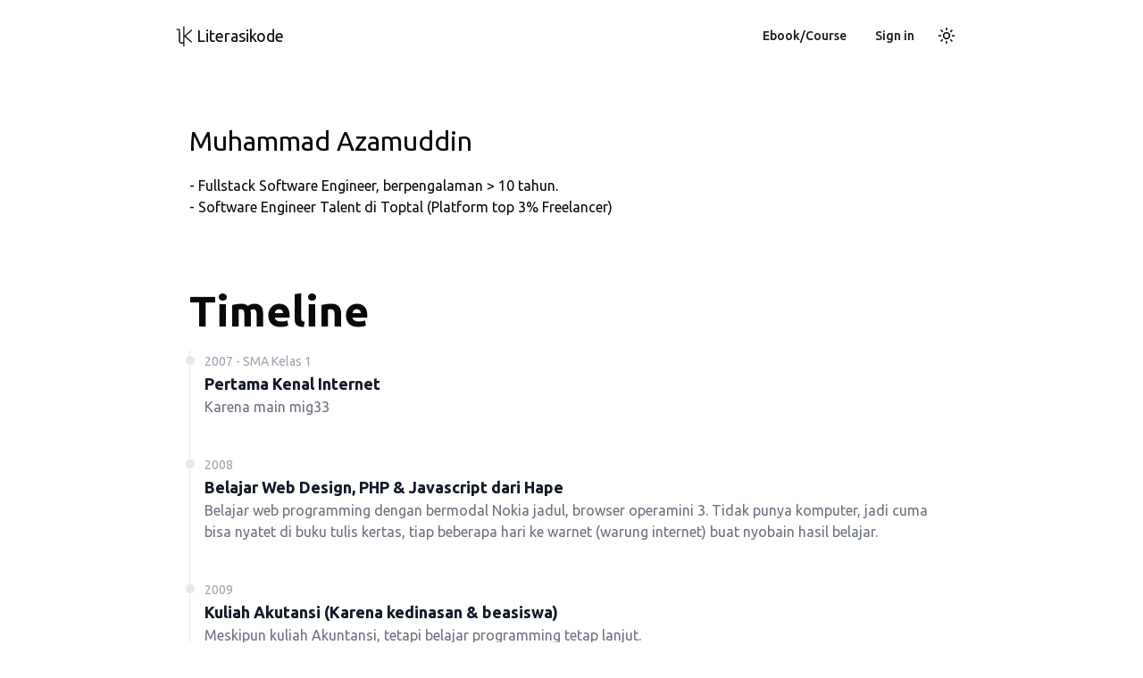

--- FILE ---
content_type: text/html; charset=utf-8
request_url: https://literasikode.com/tentang-penulis
body_size: 8744
content:
<!DOCTYPE html><html><head><meta charSet="utf-8"/><meta name="viewport" content="width=device-width"/><meta name="next-head-count" content="2"/><link rel="preload" href="/_next/static/media/70d2fd2b9078a5a3-s.p.woff2" as="font" type="font/woff2" crossorigin="anonymous" data-next-font="size-adjust"/><link rel="preload" href="/_next/static/media/3ecd40fce058ee61-s.p.woff2" as="font" type="font/woff2" crossorigin="anonymous" data-next-font="size-adjust"/><link rel="preload" href="/_next/static/media/33a864272e2b3e97-s.p.woff2" as="font" type="font/woff2" crossorigin="anonymous" data-next-font="size-adjust"/><link rel="preload" href="/_next/static/css/253c0c9dc46d8f9d.css" as="style"/><link rel="stylesheet" href="/_next/static/css/253c0c9dc46d8f9d.css" data-n-g=""/><noscript data-n-css=""></noscript><script defer="" nomodule="" src="/_next/static/chunks/polyfills-78c92fac7aa8fdd8.js"></script><script src="/_next/static/chunks/webpack-6f5d719caf81ef5d.js" defer=""></script><script src="/_next/static/chunks/framework-036cdec7dae6ed88.js" defer=""></script><script src="/_next/static/chunks/main-c9d46e1a2254ff02.js" defer=""></script><script src="/_next/static/chunks/pages/_app-bef02c2ced7c92b4.js" defer=""></script><script src="/_next/static/chunks/1664-68f1fd19c223291d.js" defer=""></script><script src="/_next/static/chunks/9498-ead0f86a2a9669ea.js" defer=""></script><script src="/_next/static/chunks/662-6d77c62b73ce72b2.js" defer=""></script><script src="/_next/static/chunks/8399-eac4221c26fe848a.js" defer=""></script><script src="/_next/static/chunks/404-98e46ab40734a9bd.js" defer=""></script><script src="/_next/static/chunks/1474-4883464720683021.js" defer=""></script><script src="/_next/static/chunks/5218-2defa9b1eb66cdb2.js" defer=""></script><script src="/_next/static/chunks/pages/tentang-penulis-6ec4a913acd32123.js" defer=""></script><script src="/_next/static/_dKQGhxYoVFnfg24kFD_8/_buildManifest.js" defer=""></script><script src="/_next/static/_dKQGhxYoVFnfg24kFD_8/_ssgManifest.js" defer=""></script><style id="__jsx-2243192108">:root{--font-ubuntu:'__Ubuntu_f4f80c', '__Ubuntu_Fallback_f4f80c'}</style></head><body><div id="__next"><script>!function(){try{var d=document.documentElement,c=d.classList;c.remove('light','dark');var e=localStorage.getItem('theme');if('system'===e||(!e&&true)){var t='(prefers-color-scheme: dark)',m=window.matchMedia(t);if(m.media!==t||m.matches){d.style.colorScheme = 'dark';c.add('dark')}else{d.style.colorScheme = 'light';c.add('light')}}else if(e){c.add(e|| '')}if(e==='light'||e==='dark')d.style.colorScheme=e}catch(e){}}()</script><main class="jsx-2243192108 __className_f4f80c font-sans"><main class="min-h-screen bg-background px-3 text-foreground md:px-0"><nav class="mx-auto flex w-full max-w-4xl items-center gap-x-5 py-5 font-sans text-lg"><a href="/"><div class="flex items-center gap-x-2"><div class="rounded py-0.5"><svg version="1.0" xmlns="http://www.w3.org/2000/svg" width="28" height="28" viewBox="0 0 395.000000 502.000000" preserveAspectRatio="xMidYMid meet"><g transform="translate(0.000000,502.000000) scale(0.100000,-0.100000)" fill="currentColor" stroke="none"><path d="M1820 2842 l0 -1569 -59 -42 c-99 -69 -156 -91 -237 -91 -185 0 -270 76 -310 280 -15 76 -17 212 -21 1268 l-4 1182 -350 0 -349 0 0 -115 0 -115 230 0 229 0 4 -1112 c3 -1096 3 -1114 24 -1207 41 -175 115 -291 221 -345 154 -78 415 -85 577 -16 l45 19 0 -339 0 -340 125 0 125 0 2 1008 3 1008 461 -405 c254 -223 566 -498 694 -610 l232 -204 84 84 83 84 -639 564 c-352 310 -645 570 -650 576 -8 9 162 165 640 586 l650 574 -84 84 -84 84 -693 -610 -694 -610 -5 946 -5 946 -122 3 -123 3 0 -1569z"></path></g></svg></div><div class="dark:text-white">Literasikode</div></div></a><div class="ml-auto flex items-center gap-x-2"><div class="hidden items-center gap-x-5 md:flex"><a class="" href="/books"><button class="inline-flex items-center justify-center rounded-md text-sm font-medium ring-offset-background transition-colors focus-visible:outline-none focus-visible:ring-2 focus-visible:ring-ring focus-visible:ring-offset-2 disabled:pointer-events-none disabled:opacity-50 text-primary underline-offset-4 hover:underline h-10 px-4 py-2">Ebook/Course</button></a><a class="hidden border-b border-primary" href="/labs">Labs</a><button class="items-center justify-center rounded-md text-sm font-medium ring-offset-background transition-colors focus-visible:outline-none focus-visible:ring-2 focus-visible:ring-ring focus-visible:ring-offset-2 disabled:pointer-events-none disabled:opacity-50 text-primary underline-offset-4 hover:underline h-10 px-4 py-2 block"><svg xmlns="http://www.w3.org/2000/svg" width="24" height="24" viewBox="0 0 24 24" fill="none" stroke="currentColor" stroke-width="2" stroke-linecap="round" stroke-linejoin="round" class="animate-spin"><line x1="12" x2="12" y1="2" y2="6"></line><line x1="12" x2="12" y1="18" y2="22"></line><line x1="4.93" x2="7.76" y1="4.93" y2="7.76"></line><line x1="16.24" x2="19.07" y1="16.24" y2="19.07"></line><line x1="2" x2="6" y1="12" y2="12"></line><line x1="18" x2="22" y1="12" y2="12"></line><line x1="4.93" x2="7.76" y1="19.07" y2="16.24"></line><line x1="16.24" x2="19.07" y1="7.76" y2="4.93"></line></svg></button><a class="hidden" href="/api/auth/signin?callbackUrl=/home"><button class="inline-flex items-center justify-center rounded-md text-sm font-medium ring-offset-background transition-colors focus-visible:outline-none focus-visible:ring-2 focus-visible:ring-ring focus-visible:ring-offset-2 disabled:pointer-events-none disabled:opacity-50 text-primary underline-offset-4 hover:underline h-10 px-4 py-2">Sign in</button></a><a class="hidden" href="/home"><button class="inline-flex items-center justify-center rounded-md text-sm font-medium ring-offset-background transition-colors focus-visible:outline-none focus-visible:ring-2 focus-visible:ring-ring focus-visible:ring-offset-2 disabled:pointer-events-none disabled:opacity-50 text-primary underline-offset-4 hover:underline h-10 px-4 py-2">Dashboard</button></a><button class="items-center justify-center rounded-md text-sm font-medium ring-offset-background transition-colors focus-visible:outline-none focus-visible:ring-2 focus-visible:ring-ring focus-visible:ring-offset-2 disabled:pointer-events-none disabled:opacity-50 text-primary underline-offset-4 hover:underline h-10 px-4 py-2 hidden">Sign out</button><button class="inline-flex items-center justify-center rounded-md text-sm font-medium ring-offset-background transition-colors focus-visible:outline-none focus-visible:ring-2 focus-visible:ring-ring focus-visible:ring-offset-2 disabled:pointer-events-none disabled:opacity-50 hover:bg-accent hover:text-accent-foreground h-10 w-10 px-0" type="button" id="radix-:Repsm:" aria-haspopup="menu" aria-expanded="false" data-state="closed"><svg xmlns="http://www.w3.org/2000/svg" width="18" height="18" viewBox="0 0 24 24" fill="none" stroke="currentColor" stroke-width="2" stroke-linecap="round" stroke-linejoin="round" class="h-[1.2rem] w-[1.2rem] rotate-0 scale-100 transition-all dark:-rotate-90 dark:scale-0"><circle cx="12" cy="12" r="4"></circle><path d="M12 2v2"></path><path d="M12 20v2"></path><path d="m4.93 4.93 1.41 1.41"></path><path d="m17.66 17.66 1.41 1.41"></path><path d="M2 12h2"></path><path d="M20 12h2"></path><path d="m6.34 17.66-1.41 1.41"></path><path d="m19.07 4.93-1.41 1.41"></path></svg><svg xmlns="http://www.w3.org/2000/svg" width="24" height="24" viewBox="0 0 24 24" fill="none" stroke="currentColor" stroke-width="2" stroke-linecap="round" stroke-linejoin="round" class="absolute h-[1.2rem] w-[1.2rem] rotate-90 scale-0 transition-all dark:rotate-0 dark:scale-100"><path d="M12 3a6 6 0 0 0 9 9 9 9 0 1 1-9-9Z"></path></svg><span class="sr-only">Toggle theme</span></button></div><div class="ml-auto md:hidden"><button class="inline-flex items-center justify-center rounded-md text-sm font-medium ring-offset-background transition-colors focus-visible:outline-none focus-visible:ring-2 focus-visible:ring-ring focus-visible:ring-offset-2 disabled:pointer-events-none disabled:opacity-50 hover:bg-accent hover:text-accent-foreground h-10 w-10 px-0" type="button" id="radix-:R19sm:" aria-haspopup="menu" aria-expanded="false" data-state="closed"><svg xmlns="http://www.w3.org/2000/svg" width="18" height="18" viewBox="0 0 24 24" fill="none" stroke="currentColor" stroke-width="2" stroke-linecap="round" stroke-linejoin="round" class="h-[1.2rem] w-[1.2rem] rotate-0 scale-100 transition-all dark:-rotate-90 dark:scale-0"><circle cx="12" cy="12" r="4"></circle><path d="M12 2v2"></path><path d="M12 20v2"></path><path d="m4.93 4.93 1.41 1.41"></path><path d="m17.66 17.66 1.41 1.41"></path><path d="M2 12h2"></path><path d="M20 12h2"></path><path d="m6.34 17.66-1.41 1.41"></path><path d="m19.07 4.93-1.41 1.41"></path></svg><svg xmlns="http://www.w3.org/2000/svg" width="24" height="24" viewBox="0 0 24 24" fill="none" stroke="currentColor" stroke-width="2" stroke-linecap="round" stroke-linejoin="round" class="absolute h-[1.2rem] w-[1.2rem] rotate-90 scale-0 transition-all dark:rotate-0 dark:scale-100"><path d="M12 3a6 6 0 0 0 9 9 9 9 0 1 1-9-9Z"></path></svg><span class="sr-only">Toggle theme</span></button></div><div role="menubar" class="flex h-10 items-center space-x-1 rounded-md bg-background p-1 border-0" tabindex="-1" data-orientation="horizontal" style="outline:none"><button type="button" role="menuitem" id="radix-:R1psmH1:" aria-haspopup="menu" aria-expanded="false" data-state="closed" class="flex cursor-default select-none items-center py-1.5 text-sm font-medium outline-none focus:bg-accent focus:text-accent-foreground data-[state=open]:bg-accent data-[state=open]:text-accent-foreground rounded border px-1.5 md:hidden" tabindex="-1" data-orientation="horizontal" data-radix-collection-item=""><svg xmlns="http://www.w3.org/2000/svg" width="24" height="24" viewBox="0 0 24 24" fill="none" stroke="currentColor" stroke-width="2" stroke-linecap="round" stroke-linejoin="round" class="lucide lucide-menu"><line x1="4" x2="20" y1="12" y2="12"></line><line x1="4" x2="20" y1="6" y2="6"></line><line x1="4" x2="20" y1="18" y2="18"></line></svg></button></div></div></nav><section class="mx-auto mt-10 max-w-4xl p-5"><h3 class="mb-5 text-xl md:text-3xl">Muhammad Azamuddin</h3><p>- Fullstack Software Engineer, berpengalaman &gt; 10 tahun.</p><p>- Software Engineer Talent di Toptal (Platform top 3% Freelancer)</p></section><section class="mx-auto mt-10 max-w-4xl p-5"><h2 class="mb-5 max-w-xs text-5xl font-semibold md:text-5xl">Timeline</h2><ol class="relative border-l border-gray-200 dark:border-gray-700"><li class="mb-10 ml-4"><div class="absolute -left-1.5 mt-1.5 h-3 w-3 rounded-full border border-white bg-gray-200 dark:border-gray-900 dark:bg-gray-700"></div><time class="mb-1 text-sm font-normal leading-none text-gray-400 dark:text-gray-500">2007 - SMA Kelas 1</time><h3 class="text-lg font-semibold text-gray-900 dark:text-white">Pertama Kenal Internet</h3><p class="mb-4 text-base font-normal text-gray-500 dark:text-gray-400">Karena main mig33</p></li><li class="mb-10 ml-4"><div class="absolute -left-1.5 mt-1.5 h-3 w-3 rounded-full border border-white bg-gray-200 dark:border-gray-900 dark:bg-gray-700"></div><time class="mb-1 text-sm font-normal leading-none text-gray-400 dark:text-gray-500">2008</time><h3 class="text-lg font-semibold text-gray-900 dark:text-white">Belajar Web Design, PHP &amp; Javascript dari Hape</h3><p class="text-base font-normal text-gray-500 dark:text-gray-400">Belajar web programming dengan bermodal Nokia jadul, browser operamini 3. Tidak punya komputer, jadi cuma bisa nyatet di buku tulis kertas, tiap beberapa hari ke warnet (warung internet) buat nyobain hasil belajar.</p></li><li class="mb-10 ml-4"><div class="absolute -left-1.5 mt-1.5 h-3 w-3 rounded-full border border-white bg-gray-200 dark:border-gray-900 dark:bg-gray-700"></div><time class="mb-1 text-sm font-normal leading-none text-gray-400 dark:text-gray-500">2009</time><h3 class="text-lg font-semibold text-gray-900 dark:text-white">Kuliah Akutansi (Karena kedinasan &amp; beasiswa)</h3><p class="text-base font-normal text-gray-500 dark:text-gray-400">Meskipun kuliah Akuntansi, tetapi belajar programming tetap lanjut.</p></li><li class="mb-10 ml-4"><div class="absolute -left-1.5 mt-1.5 h-3 w-3 rounded-full border border-white bg-gray-200 dark:border-gray-900 dark:bg-gray-700"></div><time class="mb-1 text-sm font-normal leading-none text-gray-400 dark:text-gray-500">2011</time><h3 class="text-lg font-semibold text-gray-900 dark:text-white">Pekerjaan pertama sebagai Fullstack Dev</h3><p class="text-base font-normal text-gray-500 dark:text-gray-400">Sembari berkuliah Akuntansi, saya melamar sebagai guru les bahasa Inggris, tetapi malah ketrima jadi Web Developer.</p></li><li class="mb-10 ml-4"><div class="absolute -left-1.5 mt-1.5 h-3 w-3 rounded-full border border-white bg-gray-200 dark:border-gray-900 dark:bg-gray-700"></div><time class="mb-1 text-sm font-normal leading-none text-gray-400 dark:text-gray-500">2012 - Lulus Kuliah Akuntansi</time><h3 class="text-lg font-semibold text-gray-900 dark:text-white">Kerja Remote - Pertama Kali</h3><p class="text-base font-normal text-gray-500 dark:text-gray-400">Sembari menunggu penempatan, mencoba platform oDesk (sekarang Upwork), menjadi penulis tutorial Frontend, BackboneJS &amp; AngularJS untuk media Brazil</p></li><li class="mb-10 ml-4"><div class="absolute -left-1.5 mt-1.5 h-3 w-3 rounded-full border border-white bg-gray-200 dark:border-gray-900 dark:bg-gray-700"></div><time class="mb-1 text-sm font-normal leading-none text-gray-400 dark:text-gray-500">2013</time><h3 class="text-lg font-semibold text-gray-900 dark:text-white">Menjadi PNS di Kementerian Keuangan (Karena Kedinasan)</h3><p class="text-base font-normal text-gray-500 dark:text-gray-400">Meskipun lulusan Akuntansi, saya mendapatkan kesempatan untuk masuk divisi IT sebagai programmer karena kemampuan yang sudah saya miliki hasil dari belajar otodidak saat kuliah.</p></li><li class="mb-10 ml-4"><div class="absolute -left-1.5 mt-1.5 h-3 w-3 rounded-full border border-white bg-gray-200 dark:border-gray-900 dark:bg-gray-700"></div><time class="mb-1 text-sm font-normal leading-none text-gray-400 dark:text-gray-500">2013-2020</time><h3 class="text-lg font-semibold text-gray-900 dark:text-white">Mengerjakan Beragam Projek Internal di Kemenkeu</h3><p class="text-base font-normal text-gray-500 dark:text-gray-400">Bertanggung jawab mengembangkan aplikasi internal di salah satu unit di Kementerian Keuangan.</p></li><li class="mb-10 ml-4"><div class="absolute -left-1.5 mt-1.5 h-3 w-3 rounded-full border border-white bg-gray-200 dark:border-gray-900 dark:bg-gray-700"></div><time class="mb-1 text-sm font-normal leading-none text-gray-400 dark:text-gray-500">2015</time><h3 class="text-lg font-semibold text-gray-900 dark:text-white">Menjadi Pembicara di acara Komunitas PHP Indonesia - ReactJS</h3><p class="text-base font-normal text-gray-500 dark:text-gray-400">Berkesempatan untuk sharing tentang ReactJS, meskipun penyelenggaranya adalah komunitas PHP Indonesia.</p></li><li class="mb-10 ml-4"><div class="absolute -left-1.5 mt-1.5 h-3 w-3 rounded-full border border-white bg-gray-200 dark:border-gray-900 dark:bg-gray-700"></div><time class="mb-1 text-sm font-normal leading-none text-gray-400 dark:text-gray-500">2016</time><h3 class="text-lg font-semibold text-gray-900 dark:text-white">Join Proyek Pertama</h3><p class="text-base font-normal text-gray-500 dark:text-gray-400">Join Proyek Simple, Cuma Modal, HTML CSS JS, tapi Bisa Dijual Dengan Omset Milyaran</p><h3 class="text-lg font-semibold text-gray-900 dark:text-white">Menjadi Pembicara di acara Komunitas PHP Indonesia - Flux Pattern</h3><p class="text-base font-normal text-gray-500 dark:text-gray-400">Acara kedua saya dengan PHP Indonesia, sharing terkait Flux Pattern di React, yang merupakan pattern hot saat itu.</p></li><li class="mb-10 ml-4"><div class="absolute -left-1.5 mt-1.5 h-3 w-3 rounded-full border border-white bg-gray-200 dark:border-gray-900 dark:bg-gray-700"></div><time class="mb-1 text-sm font-normal leading-none text-gray-400 dark:text-gray-500">2017</time><h3 class="text-lg font-semibold text-gray-900 dark:text-white">Proyek kedua, penjualan &gt; 600jt.</h3><p class="text-base font-normal text-gray-500 dark:text-gray-400">Kali ini tidak hanya HTML &amp; CSS, tetapi juga membutuhkan pengelolaan server dan kode backend.</p></li><li class="mb-10 ml-4"><div class="absolute -left-1.5 mt-1.5 h-3 w-3 rounded-full border border-white bg-gray-200 dark:border-gray-900 dark:bg-gray-700"></div><time class="mb-1 text-sm font-normal leading-none text-gray-400 dark:text-gray-500">Okt 2018</time><h3 class="text-lg font-semibold text-gray-900 dark:text-white">Ebook Best-Seller Pertama Berhasil Dirilis</h3><p class="text-base font-normal text-gray-500 dark:text-gray-400">Merilis ebook Bundle, Laravel Vue yang telah dipakai oleh lebih dari 2500 users di seluruh Indonesia.</p></li><li class="mb-10 ml-4"><div class="absolute -left-1.5 mt-1.5 h-3 w-3 rounded-full border border-white bg-gray-200 dark:border-gray-900 dark:bg-gray-700"></div><time class="mb-1 text-sm font-normal leading-none text-gray-400 dark:text-gray-500">2019</time><h3 class="text-lg font-semibold text-gray-900 dark:text-white">Kerja Remote US - Part Time</h3><p class="text-base font-normal text-gray-500 dark:text-gray-400">Kembali mengambil pekerjan remote dengan perusahaan di Amerika, double job sebagai ASN dan freelancer di malam hari, cukup melelahkan.</p></li><li class="mb-10 ml-4"><div class="absolute -left-1.5 mt-1.5 h-3 w-3 rounded-full border border-white bg-gray-200 dark:border-gray-900 dark:bg-gray-700"></div><time class="mb-1 text-sm font-normal leading-none text-gray-400 dark:text-gray-500">Des 2020</time><h3 class="text-lg font-semibold text-gray-900 dark:text-white">Resign dari Kemenkeu</h3><p class="text-base font-normal text-gray-500 dark:text-gray-400">Merasa sudah cukup dan tidak mampu bertahan lebih lama mengabdi untuk negara ini. Memutuskan untuk keluar.</p></li><li class="mb-10 ml-4"><div class="absolute -left-1.5 mt-1.5 h-3 w-3 rounded-full border border-white bg-gray-200 dark:border-gray-900 dark:bg-gray-700"></div><time class="mb-1 text-sm font-normal leading-none text-gray-400 dark:text-gray-500">Jul 2021</time><h3 class="text-lg font-semibold text-gray-900 dark:text-white">Kerja Remote - Full Time</h3><p class="text-base font-normal text-gray-500 dark:text-gray-400">Menjadi seorang full-time remote worker, diawali dengan bergabung ke perusahaan singapura, kemudian berlanjut joins ke platform Top 3% Freelancer dunia, Toptal.</p></li><li class="mb-10 ml-4"><div class="absolute -left-1.5 mt-1.5 h-3 w-3 rounded-full border border-white bg-gray-200 dark:border-gray-900 dark:bg-gray-700"></div><time class="mb-1 text-sm font-normal leading-none text-gray-400 dark:text-gray-500">Sep 2023</time><h3 class="text-lg font-semibold text-gray-900 dark:text-white">Menghidupkan Kembali literasikode.com</h3><p class="text-base font-normal text-gray-500 dark:text-gray-400">Sedari dulu saya punya impian untuk menuliskan pengetahuan yang saya miliki untuk membantu siapapun yang membutuhkan, saya ingin memberi tahu bahwa menjadi software engineer itu mungkin dilakukan meski tanpa kuliah. Tentu ada pengorbanan dan perjuangan yang harus dilalui, termasuk banyak belajar hal teknis maupun non-teknis.</p><p class="mt-5 block text-base font-normal text-gray-500 dark:text-gray-400">Selain itu, ada kepuasan pribadi untuk menuangkan apa yang saya alami selama ini, sebagai dokumentasi juga untuk anak keturunan saya.</p></li></ol></section><section class="mx-auto mt-10 max-w-4xl p-5"><h2 class="mb-5 max-w-xs text-5xl font-semibold md:text-5xl">Layanan </h2><div class=""><h3 class="text-xl md:text-3xl my-5">Hai, ada 2 cara untuk mendapatkan ilmu terkait Remote Work dari Saya, yaitu:</h3><div class="grid gap-5 md:grid-cols-2"><div class="flex flex-col rounded border-2 border-primary bg-white p-5 dark:bg-gray-950 dark:text-white"><div class="max-w-xs text-2xl md:text-3xl">Privat</div><h3 class="mb-5 text-xl md:text-3xl font-bold text-black dark:text-white">Konsultasi 1 on 1</h3><ul><li class="mb-3 flex gap-2"><svg xmlns="http://www.w3.org/2000/svg" width="24" height="24" viewBox="0 0 24 24" fill="none" stroke="currentColor" stroke-width="2" stroke-linecap="round" stroke-linejoin="round" class="shrink-0 text-green-600"><path d="M22 11.08V12a10 10 0 1 1-5.93-9.14"></path><polyline points="22 4 12 14.01 9 11.01"></polyline></svg><div>Kira-kira 1 jam kamu boleh tanya seputar cara dapat kerja remote work.</div></li><li class="mb-3 flex gap-2"><svg xmlns="http://www.w3.org/2000/svg" width="24" height="24" viewBox="0 0 24 24" fill="none" stroke="currentColor" stroke-width="2" stroke-linecap="round" stroke-linejoin="round" class="shrink-0 text-green-600"><path d="M22 11.08V12a10 10 0 1 1-5.93-9.14"></path><polyline points="22 4 12 14.01 9 11.01"></polyline></svg><div>Kamu boleh kulik apa yang saya praktikan selama ini sehingga bisa dapat klien di Singapura, Amerika, dan bisa masuk Toptal dengan gaji 3 digit.<!-- --> </div></li><li class="mb-3 flex gap-2"><svg xmlns="http://www.w3.org/2000/svg" width="24" height="24" viewBox="0 0 24 24" fill="none" stroke="currentColor" stroke-width="2" stroke-linecap="round" stroke-linejoin="round" class="shrink-0 text-green-600"><path d="M22 11.08V12a10 10 0 1 1-5.93-9.14"></path><polyline points="22 4 12 14.01 9 11.01"></polyline></svg>Biaya: 400rb / jam</li><li class="mb-3 flex gap-2"><div>Mekanismenya adalah nanti saya ajukan dulu beberapa pertanyaan yang bisa kamu jawab secara tertulis (sebelum sesi dimulai).<!-- --> <br/><br/>Dan juga kamu nulis daftar pertanyaan-pertanyaan yang ingin kamu ketahui. Tujuannya supaya lebih paham kondisimu saat ini dan bisa saya berikan saran yang lebih personalized.<br/><br/>Baru setelah itu masuk sesi Gmeet call.<!-- --> </div></li><li class="mb-3 flex gap-2">Kalau mau lanjut silahkan booking, kalau tidak lanjut pun gak masalah</li></ul><div class="flex"><div class="mb-2 mt-3 text-xl font-bold">Lanjut konsultasi? Silahkan...</div></div><a href="https://wa.me/6285781107766?text=Halo, saya ingin booking layanan konsultasi 1 on 1" class="mt-5 mt-auto block" target="_blank"><button class="items-center justify-center rounded-md text-sm font-medium ring-offset-background transition-colors focus-visible:outline-none focus-visible:ring-2 focus-visible:ring-ring focus-visible:ring-offset-2 disabled:pointer-events-none disabled:opacity-50 bg-primary text-primary-foreground hover:bg-primary/90 h-10 px-4 py-2 mb-1 flex w-full gap-x-2">Chat WA</button></a><div class="text-center">atau</div><a href="https://twitter.com/azamuddin91" class="mt-5 mt-auto block" target="_blank"><button class="items-center justify-center rounded-md text-sm font-medium ring-offset-background transition-colors focus-visible:outline-none focus-visible:ring-2 focus-visible:ring-ring focus-visible:ring-offset-2 disabled:pointer-events-none disabled:opacity-50 bg-primary text-primary-foreground hover:bg-primary/90 h-10 px-4 py-2 mt-2 flex w-full gap-x-2">DM di Twitter/X</button></a></div><div class="flex hidden flex-col rounded border-2 border-primary bg-white p-5 dark:bg-gray-800 dark:text-white"><h3 class="mb-5 text-xl md:text-3xl font-bold text-black dark:text-white">Online Bootcamp Fullstack Dev (JS)</h3><ul><li class="mb-3 flex gap-2"><svg xmlns="http://www.w3.org/2000/svg" width="24" height="24" viewBox="0 0 24 24" fill="none" stroke="currentColor" stroke-width="2" stroke-linecap="round" stroke-linejoin="round" class="shrink-0 text-green-600"><path d="M22 11.08V12a10 10 0 1 1-5.93-9.14"></path><polyline points="22 4 12 14.01 9 11.01"></polyline></svg>Buat kamu yang gak mau nunggu sampai ebook dirilis. Bisa langsung book online bootcamp ini.</li><li class="mb-3 flex gap-2"><svg xmlns="http://www.w3.org/2000/svg" width="24" height="24" viewBox="0 0 24 24" fill="none" stroke="currentColor" stroke-width="2" stroke-linecap="round" stroke-linejoin="round" class="shrink-0 text-green-600"><path d="M22 11.08V12a10 10 0 1 1-5.93-9.14"></path><polyline points="22 4 12 14.01 9 11.01"></polyline></svg>Biaya: 10jt / 16 Pertemuan</li><li class="mb-3 flex gap-2"><svg xmlns="http://www.w3.org/2000/svg" width="24" height="24" viewBox="0 0 24 24" fill="none" stroke="currentColor" stroke-width="2" stroke-linecap="round" stroke-linejoin="round" class="shrink-0 text-green-600"><path d="M22 11.08V12a10 10 0 1 1-5.93-9.14"></path><polyline points="22 4 12 14.01 9 11.01"></polyline></svg> Paket bersama lebih hemat, min 4 orang, tiap orang cukup @5jt</li></ul><a href="https://wa.me/6285781107766?text=Halo, Saya ingin bertanya tentang Online Bootcamp, yaitu [... isi pertanyaanmu]" class="mt-5 mt-auto block"><button class="items-center justify-center rounded-md text-sm font-medium ring-offset-background transition-colors focus-visible:outline-none focus-visible:ring-2 focus-visible:ring-ring focus-visible:ring-offset-2 disabled:pointer-events-none disabled:opacity-50 bg-primary text-primary-foreground hover:bg-primary/90 h-10 px-4 py-2 flex w-full gap-x-2"><svg xmlns="http://www.w3.org/2000/svg" width="24" height="24" viewBox="0 0 24 24" fill="none" stroke="currentColor" stroke-width="2" stroke-linecap="round" stroke-linejoin="round" class="lucide lucide-message-circle"><path d="m3 21 1.9-5.7a8.5 8.5 0 1 1 3.8 3.8z"></path></svg>Tanyakan</button></a></div><div class="flex flex-col rounded border-2 border-primary bg-white p-5 dark:bg-gray-800 dark:text-white"><div class="max-w-xs text-2xl md:text-3xl">Online Course</div><h3 class="text-xl md:text-3xl mb-4 font-bold text-black dark:text-white">Menjadi Pekerja Remote Internasional</h3><ul><li class="mb-3 flex gap-2"><svg xmlns="http://www.w3.org/2000/svg" width="24" height="24" viewBox="0 0 24 24" fill="none" stroke="currentColor" stroke-width="2" stroke-linecap="round" stroke-linejoin="round" class="shrink-0 text-green-600"><path d="M22 11.08V12a10 10 0 1 1-5.93-9.14"></path><polyline points="22 4 12 14.01 9 11.01"></polyline></svg>Kumpulan hasil pemikiran saya terkait hal-hal utama sebagai perantara saya bisa menembus kerja remote, dalam bentuk tulisan (dan video)</li><li class="mb-3 flex gap-2"><svg xmlns="http://www.w3.org/2000/svg" width="24" height="24" viewBox="0 0 24 24" fill="none" stroke="currentColor" stroke-width="2" stroke-linecap="round" stroke-linejoin="round" class="shrink-0 text-green-600"><path d="M22 11.08V12a10 10 0 1 1-5.93-9.14"></path><polyline points="22 4 12 14.01 9 11.01"></polyline></svg>Insight jitu meningkatkan chance job offer</li><li class="mb-3 flex gap-2"><svg xmlns="http://www.w3.org/2000/svg" width="24" height="24" viewBox="0 0 24 24" fill="none" stroke="currentColor" stroke-width="2" stroke-linecap="round" stroke-linejoin="round" class="shrink-0 text-green-600"><path d="M22 11.08V12a10 10 0 1 1-5.93-9.14"></path><polyline points="22 4 12 14.01 9 11.01"></polyline></svg><div>Materi terkait apa yang saya praktikan selama ini sehingga bisa dapat klien di Singapura, Amerika, dan bisa masuk Toptal dengan gaji 3 digit.<!-- --> </div></li><li class="mb-3 flex gap-2"><svg xmlns="http://www.w3.org/2000/svg" width="24" height="24" viewBox="0 0 24 24" fill="none" stroke="currentColor" stroke-width="2" stroke-linecap="round" stroke-linejoin="round" class="shrink-0 text-green-600"><path d="M22 11.08V12a10 10 0 1 1-5.93-9.14"></path><polyline points="22 4 12 14.01 9 11.01"></polyline></svg>Kumpulan insight dari sesi konsultasi yang saya lakukan selama ini.</li><li class="mb-3 flex gap-2"><svg xmlns="http://www.w3.org/2000/svg" width="24" height="24" viewBox="0 0 24 24" fill="none" stroke="currentColor" stroke-width="2" stroke-linecap="round" stroke-linejoin="round" class="shrink-0 text-green-600"><path d="M22 11.08V12a10 10 0 1 1-5.93-9.14"></path><polyline points="22 4 12 14.01 9 11.01"></polyline></svg><span>Investasi: <b>Hanya 447rb* </b><div class="mt-2 text-xs">*Harga promo</div></span></li></ul><a class="mt-auto flex gap-1" href="https://bisakerjaremote.com"><button class="items-center justify-center rounded-md text-sm font-medium ring-offset-background transition-colors focus-visible:outline-none focus-visible:ring-2 focus-visible:ring-ring focus-visible:ring-offset-2 disabled:pointer-events-none disabled:opacity-50 bg-primary text-primary-foreground hover:bg-primary/90 h-10 px-4 py-2 flex w-full gap-1">Buka bisakerjaremote.com<svg xmlns="http://www.w3.org/2000/svg" width="24" height="24" viewBox="0 0 24 24" fill="none" stroke="currentColor" stroke-width="2" stroke-linecap="round" stroke-linejoin="round" class="lucide lucide-arrow-right"><path d="M5 12h14"></path><path d="m12 5 7 7-7 7"></path></svg></button></a></div></div><section class="hidden"><div class="mt-20"></div><h3 class="mb-5 text-xl md:text-3xl">Untuk Recruiter / Founder </h3><div class="grid gap-5 md:grid-cols-3 "><div class="flex flex-col rounded border-2 border-primary bg-white p-5 dark:bg-gray-800 dark:text-white"><h3 class="mb-5 text-xl md:text-3xl">Screening Candidate</h3><ul><li class="mb-3 flex gap-2"><svg xmlns="http://www.w3.org/2000/svg" width="24" height="24" viewBox="0 0 24 24" fill="none" stroke="currentColor" stroke-width="2" stroke-linecap="round" stroke-linejoin="round" class="shrink-0 text-green-600"><path d="M22 11.08V12a10 10 0 1 1-5.93-9.14"></path><polyline points="22 4 12 14.01 9 11.01"></polyline></svg> <!-- -->Screening CV programmer/devops yang akan kamu hire.</li><li class="mb-3 flex gap-2"><svg xmlns="http://www.w3.org/2000/svg" width="24" height="24" viewBox="0 0 24 24" fill="none" stroke="currentColor" stroke-width="2" stroke-linecap="round" stroke-linejoin="round" class="shrink-0 text-green-600"><path d="M22 11.08V12a10 10 0 1 1-5.93-9.14"></path><polyline points="22 4 12 14.01 9 11.01"></polyline></svg> <!-- -->Interview Candidate</li></ul><a href="https://wa.me/6285781107766?text=Halo, Saya ingin bertanya tentang Layanan Screening Candidate" class="mt-5 mt-auto block"><button class="items-center justify-center rounded-md text-sm font-medium ring-offset-background transition-colors focus-visible:outline-none focus-visible:ring-2 focus-visible:ring-ring focus-visible:ring-offset-2 disabled:pointer-events-none disabled:opacity-50 bg-primary text-primary-foreground hover:bg-primary/90 h-10 px-4 py-2 flex w-full gap-x-2"><svg xmlns="http://www.w3.org/2000/svg" width="24" height="24" viewBox="0 0 24 24" fill="none" stroke="currentColor" stroke-width="2" stroke-linecap="round" stroke-linejoin="round" class="lucide lucide-message-circle"><path d="m3 21 1.9-5.7a8.5 8.5 0 1 1 3.8 3.8z"></path></svg>Tanyakan</button></a></div></div></section><div class="hidden"><section class="mx-auto mt-20 max-w-4xl dark:text-black"><h1 class="max-w-xs text-5xl md:text-6xl dark:text-white">Testimoni Konsultasi</h1><div class="mt-10 flex flex-wrap items-start"><div class="w-full py-5 pr-5 md:w-1/2"><div class="rounded border bg-gray-100 p-5 "><div>&quot;<!-- -->Penyampaian materi dan tipsnya cukup relevan, karena mengawali remote work dari seorang pegawai full time<!-- -->&quot;</div><div class="mt-3 flex gap-2 text-yellow-500"><svg xmlns="http://www.w3.org/2000/svg" viewBox="0 0 256 256" width="24" height="24"><rect width="256" height="256" fill="none"></rect><path d="M234.5,114.38l-45.1,39.36,13.51,58.6a16,16,0,0,1-23.84,17.34l-51.11-31-51,31a16,16,0,0,1-23.84-17.34L66.61,153.8,21.5,114.38a16,16,0,0,1,9.11-28.06l59.46-5.15,23.21-55.36a15.95,15.95,0,0,1,29.44,0h0L166,81.17l59.44,5.15a16,16,0,0,1,9.11,28.06Z" fill="currentColor"></path></svg><svg xmlns="http://www.w3.org/2000/svg" viewBox="0 0 256 256" width="24" height="24"><rect width="256" height="256" fill="none"></rect><path d="M234.5,114.38l-45.1,39.36,13.51,58.6a16,16,0,0,1-23.84,17.34l-51.11-31-51,31a16,16,0,0,1-23.84-17.34L66.61,153.8,21.5,114.38a16,16,0,0,1,9.11-28.06l59.46-5.15,23.21-55.36a15.95,15.95,0,0,1,29.44,0h0L166,81.17l59.44,5.15a16,16,0,0,1,9.11,28.06Z" fill="currentColor"></path></svg><svg xmlns="http://www.w3.org/2000/svg" viewBox="0 0 256 256" width="24" height="24"><rect width="256" height="256" fill="none"></rect><path d="M234.5,114.38l-45.1,39.36,13.51,58.6a16,16,0,0,1-23.84,17.34l-51.11-31-51,31a16,16,0,0,1-23.84-17.34L66.61,153.8,21.5,114.38a16,16,0,0,1,9.11-28.06l59.46-5.15,23.21-55.36a15.95,15.95,0,0,1,29.44,0h0L166,81.17l59.44,5.15a16,16,0,0,1,9.11,28.06Z" fill="currentColor"></path></svg><svg xmlns="http://www.w3.org/2000/svg" viewBox="0 0 256 256" width="24" height="24"><rect width="256" height="256" fill="none"></rect><path d="M234.5,114.38l-45.1,39.36,13.51,58.6a16,16,0,0,1-23.84,17.34l-51.11-31-51,31a16,16,0,0,1-23.84-17.34L66.61,153.8,21.5,114.38a16,16,0,0,1,9.11-28.06l59.46-5.15,23.21-55.36a15.95,15.95,0,0,1,29.44,0h0L166,81.17l59.44,5.15a16,16,0,0,1,9.11,28.06Z" fill="currentColor"></path></svg><svg xmlns="http://www.w3.org/2000/svg" viewBox="0 0 256 256" width="24" height="24"><rect width="256" height="256" fill="none"></rect><path d="M234.5,114.38l-45.1,39.36,13.51,58.6a16,16,0,0,1-23.84,17.34l-51.11-31-51,31a16,16,0,0,1-23.84-17.34L66.61,153.8,21.5,114.38a16,16,0,0,1,9.11-28.06l59.46-5.15,23.21-55.36a15.95,15.95,0,0,1,29.44,0h0L166,81.17l59.44,5.15a16,16,0,0,1,9.11,28.06Z" fill="currentColor"></path></svg></div></div></div><div class="w-full py-5 pr-5 md:w-1/2"><div class="rounded border bg-gray-100 p-5 "><div>&quot;<!-- -->Alhamdulillah bagus banget, dapat tambahan extra time juga haha.. 1 jam itu materinya padat sih dan efisien utk intro dan modal awal yang mau remote work.<!-- -->&quot;</div><div class="mt-3 flex gap-2 text-yellow-500"><svg xmlns="http://www.w3.org/2000/svg" viewBox="0 0 256 256" width="24" height="24"><rect width="256" height="256" fill="none"></rect><path d="M234.5,114.38l-45.1,39.36,13.51,58.6a16,16,0,0,1-23.84,17.34l-51.11-31-51,31a16,16,0,0,1-23.84-17.34L66.61,153.8,21.5,114.38a16,16,0,0,1,9.11-28.06l59.46-5.15,23.21-55.36a15.95,15.95,0,0,1,29.44,0h0L166,81.17l59.44,5.15a16,16,0,0,1,9.11,28.06Z" fill="currentColor"></path></svg><svg xmlns="http://www.w3.org/2000/svg" viewBox="0 0 256 256" width="24" height="24"><rect width="256" height="256" fill="none"></rect><path d="M234.5,114.38l-45.1,39.36,13.51,58.6a16,16,0,0,1-23.84,17.34l-51.11-31-51,31a16,16,0,0,1-23.84-17.34L66.61,153.8,21.5,114.38a16,16,0,0,1,9.11-28.06l59.46-5.15,23.21-55.36a15.95,15.95,0,0,1,29.44,0h0L166,81.17l59.44,5.15a16,16,0,0,1,9.11,28.06Z" fill="currentColor"></path></svg><svg xmlns="http://www.w3.org/2000/svg" viewBox="0 0 256 256" width="24" height="24"><rect width="256" height="256" fill="none"></rect><path d="M234.5,114.38l-45.1,39.36,13.51,58.6a16,16,0,0,1-23.84,17.34l-51.11-31-51,31a16,16,0,0,1-23.84-17.34L66.61,153.8,21.5,114.38a16,16,0,0,1,9.11-28.06l59.46-5.15,23.21-55.36a15.95,15.95,0,0,1,29.44,0h0L166,81.17l59.44,5.15a16,16,0,0,1,9.11,28.06Z" fill="currentColor"></path></svg><svg xmlns="http://www.w3.org/2000/svg" viewBox="0 0 256 256" width="24" height="24"><rect width="256" height="256" fill="none"></rect><path d="M234.5,114.38l-45.1,39.36,13.51,58.6a16,16,0,0,1-23.84,17.34l-51.11-31-51,31a16,16,0,0,1-23.84-17.34L66.61,153.8,21.5,114.38a16,16,0,0,1,9.11-28.06l59.46-5.15,23.21-55.36a15.95,15.95,0,0,1,29.44,0h0L166,81.17l59.44,5.15a16,16,0,0,1,9.11,28.06Z" fill="currentColor"></path></svg><svg xmlns="http://www.w3.org/2000/svg" viewBox="0 0 256 256" width="24" height="24"><rect width="256" height="256" fill="none"></rect><path d="M234.5,114.38l-45.1,39.36,13.51,58.6a16,16,0,0,1-23.84,17.34l-51.11-31-51,31a16,16,0,0,1-23.84-17.34L66.61,153.8,21.5,114.38a16,16,0,0,1,9.11-28.06l59.46-5.15,23.21-55.36a15.95,15.95,0,0,1,29.44,0h0L166,81.17l59.44,5.15a16,16,0,0,1,9.11,28.06Z" fill="currentColor"></path></svg></div></div></div><div class="w-full py-5 pr-5 md:w-1/2"><div class="rounded border bg-gray-100 p-5 "><div>&quot;<!-- -->Seru sekali. Saya belum memiliki pengalaman sama sekali di bidang IT, tertarik untuk konsultasi  1 on 1. Konsultasi mulainya on time, selesainya malah dikasi lebih dari 1 jam 👍
Banyak sekali yang dibahas, dan jawaban dari Mas Azam sangat membantu serta memberi gambaran apa yg perlu dipersiapkan untuk masuk ke dunia remote working. Semoga sesi konsultasi ini menjadi manfaat yg banyak untuk saya, dan terima kasih sekali lagi Mas Azam. Sukses terus.<!-- -->&quot;</div><div class="mt-3 flex gap-2 text-yellow-500"><svg xmlns="http://www.w3.org/2000/svg" viewBox="0 0 256 256" width="24" height="24"><rect width="256" height="256" fill="none"></rect><path d="M234.5,114.38l-45.1,39.36,13.51,58.6a16,16,0,0,1-23.84,17.34l-51.11-31-51,31a16,16,0,0,1-23.84-17.34L66.61,153.8,21.5,114.38a16,16,0,0,1,9.11-28.06l59.46-5.15,23.21-55.36a15.95,15.95,0,0,1,29.44,0h0L166,81.17l59.44,5.15a16,16,0,0,1,9.11,28.06Z" fill="currentColor"></path></svg><svg xmlns="http://www.w3.org/2000/svg" viewBox="0 0 256 256" width="24" height="24"><rect width="256" height="256" fill="none"></rect><path d="M234.5,114.38l-45.1,39.36,13.51,58.6a16,16,0,0,1-23.84,17.34l-51.11-31-51,31a16,16,0,0,1-23.84-17.34L66.61,153.8,21.5,114.38a16,16,0,0,1,9.11-28.06l59.46-5.15,23.21-55.36a15.95,15.95,0,0,1,29.44,0h0L166,81.17l59.44,5.15a16,16,0,0,1,9.11,28.06Z" fill="currentColor"></path></svg><svg xmlns="http://www.w3.org/2000/svg" viewBox="0 0 256 256" width="24" height="24"><rect width="256" height="256" fill="none"></rect><path d="M234.5,114.38l-45.1,39.36,13.51,58.6a16,16,0,0,1-23.84,17.34l-51.11-31-51,31a16,16,0,0,1-23.84-17.34L66.61,153.8,21.5,114.38a16,16,0,0,1,9.11-28.06l59.46-5.15,23.21-55.36a15.95,15.95,0,0,1,29.44,0h0L166,81.17l59.44,5.15a16,16,0,0,1,9.11,28.06Z" fill="currentColor"></path></svg><svg xmlns="http://www.w3.org/2000/svg" viewBox="0 0 256 256" width="24" height="24"><rect width="256" height="256" fill="none"></rect><path d="M234.5,114.38l-45.1,39.36,13.51,58.6a16,16,0,0,1-23.84,17.34l-51.11-31-51,31a16,16,0,0,1-23.84-17.34L66.61,153.8,21.5,114.38a16,16,0,0,1,9.11-28.06l59.46-5.15,23.21-55.36a15.95,15.95,0,0,1,29.44,0h0L166,81.17l59.44,5.15a16,16,0,0,1,9.11,28.06Z" fill="currentColor"></path></svg><svg xmlns="http://www.w3.org/2000/svg" viewBox="0 0 256 256" width="24" height="24"><rect width="256" height="256" fill="none"></rect><path d="M234.5,114.38l-45.1,39.36,13.51,58.6a16,16,0,0,1-23.84,17.34l-51.11-31-51,31a16,16,0,0,1-23.84-17.34L66.61,153.8,21.5,114.38a16,16,0,0,1,9.11-28.06l59.46-5.15,23.21-55.36a15.95,15.95,0,0,1,29.44,0h0L166,81.17l59.44,5.15a16,16,0,0,1,9.11,28.06Z" fill="currentColor"></path></svg></div></div></div><div class="w-full py-5 pr-5 md:w-1/2"><div class="rounded border bg-gray-100 p-5 "><div>&quot;<!-- -->Mencerahkan dan memberikan gambaran tentang seluk beluk international remote work. Dan memperoleh banyak insight bagaimana biar bisa dihire oleh perusahaan internasional<!-- -->&quot;</div><div class="mt-3 flex gap-2 text-yellow-500"><svg xmlns="http://www.w3.org/2000/svg" viewBox="0 0 256 256" width="24" height="24"><rect width="256" height="256" fill="none"></rect><path d="M234.5,114.38l-45.1,39.36,13.51,58.6a16,16,0,0,1-23.84,17.34l-51.11-31-51,31a16,16,0,0,1-23.84-17.34L66.61,153.8,21.5,114.38a16,16,0,0,1,9.11-28.06l59.46-5.15,23.21-55.36a15.95,15.95,0,0,1,29.44,0h0L166,81.17l59.44,5.15a16,16,0,0,1,9.11,28.06Z" fill="currentColor"></path></svg><svg xmlns="http://www.w3.org/2000/svg" viewBox="0 0 256 256" width="24" height="24"><rect width="256" height="256" fill="none"></rect><path d="M234.5,114.38l-45.1,39.36,13.51,58.6a16,16,0,0,1-23.84,17.34l-51.11-31-51,31a16,16,0,0,1-23.84-17.34L66.61,153.8,21.5,114.38a16,16,0,0,1,9.11-28.06l59.46-5.15,23.21-55.36a15.95,15.95,0,0,1,29.44,0h0L166,81.17l59.44,5.15a16,16,0,0,1,9.11,28.06Z" fill="currentColor"></path></svg><svg xmlns="http://www.w3.org/2000/svg" viewBox="0 0 256 256" width="24" height="24"><rect width="256" height="256" fill="none"></rect><path d="M234.5,114.38l-45.1,39.36,13.51,58.6a16,16,0,0,1-23.84,17.34l-51.11-31-51,31a16,16,0,0,1-23.84-17.34L66.61,153.8,21.5,114.38a16,16,0,0,1,9.11-28.06l59.46-5.15,23.21-55.36a15.95,15.95,0,0,1,29.44,0h0L166,81.17l59.44,5.15a16,16,0,0,1,9.11,28.06Z" fill="currentColor"></path></svg><svg xmlns="http://www.w3.org/2000/svg" viewBox="0 0 256 256" width="24" height="24"><rect width="256" height="256" fill="none"></rect><path d="M234.5,114.38l-45.1,39.36,13.51,58.6a16,16,0,0,1-23.84,17.34l-51.11-31-51,31a16,16,0,0,1-23.84-17.34L66.61,153.8,21.5,114.38a16,16,0,0,1,9.11-28.06l59.46-5.15,23.21-55.36a15.95,15.95,0,0,1,29.44,0h0L166,81.17l59.44,5.15a16,16,0,0,1,9.11,28.06Z" fill="currentColor"></path></svg><svg xmlns="http://www.w3.org/2000/svg" viewBox="0 0 256 256" width="24" height="24"><rect width="256" height="256" fill="none"></rect><path d="M234.5,114.38l-45.1,39.36,13.51,58.6a16,16,0,0,1-23.84,17.34l-51.11-31-51,31a16,16,0,0,1-23.84-17.34L66.61,153.8,21.5,114.38a16,16,0,0,1,9.11-28.06l59.46-5.15,23.21-55.36a15.95,15.95,0,0,1,29.44,0h0L166,81.17l59.44,5.15a16,16,0,0,1,9.11,28.06Z" fill="currentColor"></path></svg></div></div></div><div class="w-full py-5 pr-5 md:w-1/2"><div class="rounded border bg-gray-100 p-5 "><div>&quot;<!-- -->Ga cuma soal freelance, banyak insight dan ilmu yang bisa dipelajari.<!-- -->&quot;</div><div class="mt-3 flex gap-2 text-yellow-500"><svg xmlns="http://www.w3.org/2000/svg" viewBox="0 0 256 256" width="24" height="24"><rect width="256" height="256" fill="none"></rect><path d="M234.5,114.38l-45.1,39.36,13.51,58.6a16,16,0,0,1-23.84,17.34l-51.11-31-51,31a16,16,0,0,1-23.84-17.34L66.61,153.8,21.5,114.38a16,16,0,0,1,9.11-28.06l59.46-5.15,23.21-55.36a15.95,15.95,0,0,1,29.44,0h0L166,81.17l59.44,5.15a16,16,0,0,1,9.11,28.06Z" fill="currentColor"></path></svg><svg xmlns="http://www.w3.org/2000/svg" viewBox="0 0 256 256" width="24" height="24"><rect width="256" height="256" fill="none"></rect><path d="M234.5,114.38l-45.1,39.36,13.51,58.6a16,16,0,0,1-23.84,17.34l-51.11-31-51,31a16,16,0,0,1-23.84-17.34L66.61,153.8,21.5,114.38a16,16,0,0,1,9.11-28.06l59.46-5.15,23.21-55.36a15.95,15.95,0,0,1,29.44,0h0L166,81.17l59.44,5.15a16,16,0,0,1,9.11,28.06Z" fill="currentColor"></path></svg><svg xmlns="http://www.w3.org/2000/svg" viewBox="0 0 256 256" width="24" height="24"><rect width="256" height="256" fill="none"></rect><path d="M234.5,114.38l-45.1,39.36,13.51,58.6a16,16,0,0,1-23.84,17.34l-51.11-31-51,31a16,16,0,0,1-23.84-17.34L66.61,153.8,21.5,114.38a16,16,0,0,1,9.11-28.06l59.46-5.15,23.21-55.36a15.95,15.95,0,0,1,29.44,0h0L166,81.17l59.44,5.15a16,16,0,0,1,9.11,28.06Z" fill="currentColor"></path></svg><svg xmlns="http://www.w3.org/2000/svg" viewBox="0 0 256 256" width="24" height="24"><rect width="256" height="256" fill="none"></rect><path d="M234.5,114.38l-45.1,39.36,13.51,58.6a16,16,0,0,1-23.84,17.34l-51.11-31-51,31a16,16,0,0,1-23.84-17.34L66.61,153.8,21.5,114.38a16,16,0,0,1,9.11-28.06l59.46-5.15,23.21-55.36a15.95,15.95,0,0,1,29.44,0h0L166,81.17l59.44,5.15a16,16,0,0,1,9.11,28.06Z" fill="currentColor"></path></svg><svg xmlns="http://www.w3.org/2000/svg" viewBox="0 0 256 256" width="24" height="24"><rect width="256" height="256" fill="none"></rect><path d="M234.5,114.38l-45.1,39.36,13.51,58.6a16,16,0,0,1-23.84,17.34l-51.11-31-51,31a16,16,0,0,1-23.84-17.34L66.61,153.8,21.5,114.38a16,16,0,0,1,9.11-28.06l59.46-5.15,23.21-55.36a15.95,15.95,0,0,1,29.44,0h0L166,81.17l59.44,5.15a16,16,0,0,1,9.11,28.06Z" fill="currentColor"></path></svg></div></div></div><div class="w-full py-5 pr-5 md:w-1/2"><div class="rounded border bg-gray-100 p-5 "><div>&quot;<!-- -->Sesi berjalan dengan cair tanpa ada rasa sungkan saya bertanya<!-- -->&quot;</div><div class="mt-3 flex gap-2 text-yellow-500"><svg xmlns="http://www.w3.org/2000/svg" viewBox="0 0 256 256" width="24" height="24"><rect width="256" height="256" fill="none"></rect><path d="M234.5,114.38l-45.1,39.36,13.51,58.6a16,16,0,0,1-23.84,17.34l-51.11-31-51,31a16,16,0,0,1-23.84-17.34L66.61,153.8,21.5,114.38a16,16,0,0,1,9.11-28.06l59.46-5.15,23.21-55.36a15.95,15.95,0,0,1,29.44,0h0L166,81.17l59.44,5.15a16,16,0,0,1,9.11,28.06Z" fill="currentColor"></path></svg><svg xmlns="http://www.w3.org/2000/svg" viewBox="0 0 256 256" width="24" height="24"><rect width="256" height="256" fill="none"></rect><path d="M234.5,114.38l-45.1,39.36,13.51,58.6a16,16,0,0,1-23.84,17.34l-51.11-31-51,31a16,16,0,0,1-23.84-17.34L66.61,153.8,21.5,114.38a16,16,0,0,1,9.11-28.06l59.46-5.15,23.21-55.36a15.95,15.95,0,0,1,29.44,0h0L166,81.17l59.44,5.15a16,16,0,0,1,9.11,28.06Z" fill="currentColor"></path></svg><svg xmlns="http://www.w3.org/2000/svg" viewBox="0 0 256 256" width="24" height="24"><rect width="256" height="256" fill="none"></rect><path d="M234.5,114.38l-45.1,39.36,13.51,58.6a16,16,0,0,1-23.84,17.34l-51.11-31-51,31a16,16,0,0,1-23.84-17.34L66.61,153.8,21.5,114.38a16,16,0,0,1,9.11-28.06l59.46-5.15,23.21-55.36a15.95,15.95,0,0,1,29.44,0h0L166,81.17l59.44,5.15a16,16,0,0,1,9.11,28.06Z" fill="currentColor"></path></svg><svg xmlns="http://www.w3.org/2000/svg" viewBox="0 0 256 256" width="24" height="24"><rect width="256" height="256" fill="none"></rect><path d="M234.5,114.38l-45.1,39.36,13.51,58.6a16,16,0,0,1-23.84,17.34l-51.11-31-51,31a16,16,0,0,1-23.84-17.34L66.61,153.8,21.5,114.38a16,16,0,0,1,9.11-28.06l59.46-5.15,23.21-55.36a15.95,15.95,0,0,1,29.44,0h0L166,81.17l59.44,5.15a16,16,0,0,1,9.11,28.06Z" fill="currentColor"></path></svg><svg xmlns="http://www.w3.org/2000/svg" viewBox="0 0 256 256" width="24" height="24"><rect width="256" height="256" fill="none"></rect><path d="M234.5,114.38l-45.1,39.36,13.51,58.6a16,16,0,0,1-23.84,17.34l-51.11-31-51,31a16,16,0,0,1-23.84-17.34L66.61,153.8,21.5,114.38a16,16,0,0,1,9.11-28.06l59.46-5.15,23.21-55.36a15.95,15.95,0,0,1,29.44,0h0L166,81.17l59.44,5.15a16,16,0,0,1,9.11,28.06Z" fill="currentColor"></path></svg></div></div></div></div><div class="text-black dark:text-white">Nb: Identitas pemberi review tidak diperlihatkan untuk menjaga privasi peserta konsultasi.<br/><br/>Beberapa perusahaan tempat peserta konsultasi bekerja di antaranya: Gojek, Evermos, Mekari Qontak, GDP Labs, Prosa.ai, Kemenkeu, Qwipper, Vidio</div></section></div></div></section><footer><div><div class="mx-auto flex w-full max-w-4xl items-end justify-between gap-x-2 py-10"><div class=""><svg version="1.0" xmlns="http://www.w3.org/2000/svg" width="35" height="35" viewBox="0 0 395.000000 502.000000" preserveAspectRatio="xMidYMid meet"><g transform="translate(0.000000,502.000000) scale(0.100000,-0.100000)" fill="currentColor" stroke="none"><path d="M1820 2842 l0 -1569 -59 -42 c-99 -69 -156 -91 -237 -91 -185 0 -270 76 -310 280 -15 76 -17 212 -21 1268 l-4 1182 -350 0 -349 0 0 -115 0 -115 230 0 229 0 4 -1112 c3 -1096 3 -1114 24 -1207 41 -175 115 -291 221 -345 154 -78 415 -85 577 -16 l45 19 0 -339 0 -340 125 0 125 0 2 1008 3 1008 461 -405 c254 -223 566 -498 694 -610 l232 -204 84 84 83 84 -639 564 c-352 310 -645 570 -650 576 -8 9 162 165 640 586 l650 574 -84 84 -84 84 -693 -610 -694 -610 -5 946 -5 946 -122 3 -123 3 0 -1569z"></path></g></svg><div class="mt-3">© <!-- -->2025<!-- --> Literasikode.</div></div><div class="flex gap-x-4"><div><div>Supported by</div><a target="_blank" href="https://jetorbit.com"><svg xmlns="http://www.w3.org/2000/svg" xmlns:xlink="http://www.w3.org/1999/xlink" viewBox="0 0 157.5 29.25" fill="currentColor"><defs><clipPath id="clip-path" transform="translate(-5.18 -41.36)"><rect class="cls-1" width="165.7" height="118.96"></rect></clipPath></defs><title>Asset 1</title><g id="Layer_2" data-name="Layer 2"><g id="svg1600"><g id="layer1"><g id="g2153"><g id="g2155"><g class="cls-2"><g id="g2157"><g id="g2163"><path id="path2165" class="cls-3" d="M18.82,58.75a6.89,6.89,0,0,1-2,5A6.47,6.47,0,0,1,12,65.78H9.77a4.38,4.38,0,0,0-3.25,1.36,4.52,4.52,0,0,0-1.34,3.29H12A11.3,11.3,0,0,0,20.22,67a11.21,11.21,0,0,0,3.44-8.27V47a4.62,4.62,0,0,0-3.42,1.45,4.77,4.77,0,0,0-1.43,3.47Z" transform="translate(-5.18 -41.36)"></path></g><g id="g2167"><path id="path2169" class="cls-3" d="M34.78,56.59h8.45a4.61,4.61,0,0,1-4.61,4.63H34.78a2.26,2.26,0,0,1-2.28-2.28,2.31,2.31,0,0,1,.65-1.67,2.16,2.16,0,0,1,1.63-.68m1.61,14A11.68,11.68,0,0,1,24.75,58.93a11.33,11.33,0,0,1,3.43-8.3,11.2,11.2,0,0,1,8.22-3.44h6.83a4.5,4.5,0,0,1-1.35,3.29,4.44,4.44,0,0,1-3.26,1.36H36.4A6.38,6.38,0,0,0,31.58,54a7,7,0,0,0-2,5,6.91,6.91,0,0,0,2,4.95A6.42,6.42,0,0,0,36.4,66h2.22a4.43,4.43,0,0,1,3.26,1.36,4.5,4.5,0,0,1,1.35,3.29Z" transform="translate(-5.18 -41.36)"></path></g><g id="g2171"><path id="path2173" class="cls-3" d="M67.86,47.37a4.52,4.52,0,0,1-1.34,3.29A4.38,4.38,0,0,1,63.27,52H58.66V70.44A4.63,4.63,0,0,1,55.24,69a4.76,4.76,0,0,1-1.43-3.47V52H49.2A4.38,4.38,0,0,1,46,50.66a4.52,4.52,0,0,1-1.34-3.29Z" transform="translate(-5.18 -41.36)"></path></g><g id="g2175"><path id="path2177" class="cls-3" d="M77.36,51.84a6.39,6.39,0,0,0-4.83,2.09,7,7,0,0,0-2,5,6.92,6.92,0,0,0,2,5,6.7,6.7,0,0,0,9.67,0,6.91,6.91,0,0,0,2-5,7,7,0,0,0-2-5,6.44,6.44,0,0,0-4.84-2.09m0-4.65A11.76,11.76,0,0,1,89,58.93a11.66,11.66,0,0,1-19.9,8.27,11.72,11.72,0,0,1,0-16.57,11.2,11.2,0,0,1,8.22-3.44" transform="translate(-5.18 -41.36)"></path></g><g id="g2179"><path id="path2181" class="cls-3" d="M95.06,58.87a6.89,6.89,0,0,1,2-5,6.47,6.47,0,0,1,4.84-2.07h2.22a4.39,4.39,0,0,0,3.24-1.36,4.52,4.52,0,0,0,1.34-3.29h-6.81A11.7,11.7,0,0,0,90.21,58.87V70.61a4.63,4.63,0,0,0,3.42-1.45,4.77,4.77,0,0,0,1.43-3.47Z" transform="translate(-5.18 -41.36)"></path></g><g id="g2183"><path id="path2185" class="cls-3" d="M128.35,58.87a6.92,6.92,0,0,0-2-5,6.43,6.43,0,0,0-4.83-2.07h-6.8v7a7,7,0,0,0,2,5,6.62,6.62,0,0,0,9.66,0,7,7,0,0,0,2-5M114.71,46.28v.91h6.83a11.33,11.33,0,0,1,8.26,3.41,11.67,11.67,0,0,1,0,16.57,11.69,11.69,0,0,1-19.93-8.3V41.36a4.63,4.63,0,0,1,3.42,1.45,4.77,4.77,0,0,1,1.43,3.47" transform="translate(-5.18 -41.36)"></path></g><g id="g2187"><path id="path2189" class="cls-3" d="M139.24,52.11a4.77,4.77,0,0,0-1.43-3.47,4.63,4.63,0,0,0-3.42-1.45v18.5a4.77,4.77,0,0,0,1.43,3.47,4.63,4.63,0,0,0,3.42,1.45Z" transform="translate(-5.18 -41.36)"></path></g><g id="g2191"><path id="path2193" class="cls-3" d="M162.68,47.54a4.53,4.53,0,0,1-1.34,3.29,4.38,4.38,0,0,1-3.24,1.36h-4.61V70.61a4.63,4.63,0,0,1-3.42-1.45,4.77,4.77,0,0,1-1.43-3.47V52.2H144a4.38,4.38,0,0,1-3.24-1.36,4.52,4.52,0,0,1-1.34-3.29Z" transform="translate(-5.18 -41.36)"></path></g></g></g></g></g></g></g></g></svg></a></div></div></div></div></footer></main></main><div></div><div role="region" aria-label="Notifications (F8)" tabindex="-1" style="pointer-events:none"><ol tabindex="-1" class="fixed top-0 z-[100] flex max-h-screen w-full flex-col-reverse p-4 sm:bottom-0 sm:right-0 sm:top-auto sm:flex-col md:max-w-[420px]"></ol></div></div><script id="__NEXT_DATA__" type="application/json">{"props":{"pageProps":{}},"page":"/tentang-penulis","query":{},"buildId":"_dKQGhxYoVFnfg24kFD_8","nextExport":true,"autoExport":true,"isFallback":false,"scriptLoader":[]}</script></body></html>

--- FILE ---
content_type: application/javascript; charset=UTF-8
request_url: https://literasikode.com/_next/static/chunks/pages/books-eec949133896c954.js
body_size: 4567
content:
(self.webpackChunk_N_E=self.webpackChunk_N_E||[]).push([[4672],{63021:function(e,a,s){(window.__NEXT_P=window.__NEXT_P||[]).push(["/books",function(){return s(73535)}])},90122:function(e,a,s){"use strict";s.d(a,{t:function(){return l}});var i=s(85893);s(67294);var r=s(73107);let l=()=>(0,i.jsxs)("div",{className:"flex items-center gap-x-2",children:[(0,i.jsx)("div",{className:"rounded py-0.5",children:(0,i.jsx)(r.p,{size:28})}),(0,i.jsx)("div",{className:"dark:text-white",children:"Literasikode"})]})},73107:function(e,a,s){"use strict";s.d(a,{p:function(){return r}});var i=s(85893);s(67294);let r=e=>{let{size:a=35}=e;return(0,i.jsx)("svg",{version:"1.0",xmlns:"http://www.w3.org/2000/svg",width:a,height:a,viewBox:"0 0 395.000000 502.000000",preserveAspectRatio:"xMidYMid meet",children:(0,i.jsx)("g",{transform:"translate(0.000000,502.000000) scale(0.100000,-0.100000)",fill:"currentColor",stroke:"none",children:(0,i.jsx)("path",{d:"M1820 2842 l0 -1569 -59 -42 c-99 -69 -156 -91 -237 -91 -185 0 -270 76 -310 280 -15 76 -17 212 -21 1268 l-4 1182 -350 0 -349 0 0 -115 0 -115 230 0 229 0 4 -1112 c3 -1096 3 -1114 24 -1207 41 -175 115 -291 221 -345 154 -78 415 -85 577 -16 l45 19 0 -339 0 -340 125 0 125 0 2 1008 3 1008 461 -405 c254 -223 566 -498 694 -610 l232 -204 84 84 83 84 -639 564 c-352 310 -645 570 -650 576 -8 9 162 165 640 586 l650 574 -84 84 -84 84 -693 -610 -694 -610 -5 946 -5 946 -122 3 -123 3 0 -1569z"})})})}},93519:function(e,a,s){"use strict";s.d(a,{n:function(){return m}});var i=s(85893);s(67294);var r=s(73107);let l=()=>(0,i.jsxs)("svg",{xmlns:"http://www.w3.org/2000/svg",xmlnsXlink:"http://www.w3.org/1999/xlink",viewBox:"0 0 157.5 29.25",fill:"currentColor",children:[(0,i.jsx)("defs",{children:(0,i.jsx)("clipPath",{id:"clip-path",transform:"translate(-5.18 -41.36)",children:(0,i.jsx)("rect",{className:"cls-1",width:"165.7",height:"118.96"})})}),(0,i.jsx)("title",{children:"Asset 1"}),(0,i.jsx)("g",{id:"Layer_2","data-name":"Layer 2",children:(0,i.jsx)("g",{id:"svg1600",children:(0,i.jsx)("g",{id:"layer1",children:(0,i.jsx)("g",{id:"g2153",children:(0,i.jsx)("g",{id:"g2155",children:(0,i.jsx)("g",{className:"cls-2",children:(0,i.jsxs)("g",{id:"g2157",children:[(0,i.jsx)("g",{id:"g2163",children:(0,i.jsx)("path",{id:"path2165",className:"cls-3",d:"M18.82,58.75a6.89,6.89,0,0,1-2,5A6.47,6.47,0,0,1,12,65.78H9.77a4.38,4.38,0,0,0-3.25,1.36,4.52,4.52,0,0,0-1.34,3.29H12A11.3,11.3,0,0,0,20.22,67a11.21,11.21,0,0,0,3.44-8.27V47a4.62,4.62,0,0,0-3.42,1.45,4.77,4.77,0,0,0-1.43,3.47Z",transform:"translate(-5.18 -41.36)"})}),(0,i.jsx)("g",{id:"g2167",children:(0,i.jsx)("path",{id:"path2169",className:"cls-3",d:"M34.78,56.59h8.45a4.61,4.61,0,0,1-4.61,4.63H34.78a2.26,2.26,0,0,1-2.28-2.28,2.31,2.31,0,0,1,.65-1.67,2.16,2.16,0,0,1,1.63-.68m1.61,14A11.68,11.68,0,0,1,24.75,58.93a11.33,11.33,0,0,1,3.43-8.3,11.2,11.2,0,0,1,8.22-3.44h6.83a4.5,4.5,0,0,1-1.35,3.29,4.44,4.44,0,0,1-3.26,1.36H36.4A6.38,6.38,0,0,0,31.58,54a7,7,0,0,0-2,5,6.91,6.91,0,0,0,2,4.95A6.42,6.42,0,0,0,36.4,66h2.22a4.43,4.43,0,0,1,3.26,1.36,4.5,4.5,0,0,1,1.35,3.29Z",transform:"translate(-5.18 -41.36)"})}),(0,i.jsx)("g",{id:"g2171",children:(0,i.jsx)("path",{id:"path2173",className:"cls-3",d:"M67.86,47.37a4.52,4.52,0,0,1-1.34,3.29A4.38,4.38,0,0,1,63.27,52H58.66V70.44A4.63,4.63,0,0,1,55.24,69a4.76,4.76,0,0,1-1.43-3.47V52H49.2A4.38,4.38,0,0,1,46,50.66a4.52,4.52,0,0,1-1.34-3.29Z",transform:"translate(-5.18 -41.36)"})}),(0,i.jsx)("g",{id:"g2175",children:(0,i.jsx)("path",{id:"path2177",className:"cls-3",d:"M77.36,51.84a6.39,6.39,0,0,0-4.83,2.09,7,7,0,0,0-2,5,6.92,6.92,0,0,0,2,5,6.7,6.7,0,0,0,9.67,0,6.91,6.91,0,0,0,2-5,7,7,0,0,0-2-5,6.44,6.44,0,0,0-4.84-2.09m0-4.65A11.76,11.76,0,0,1,89,58.93a11.66,11.66,0,0,1-19.9,8.27,11.72,11.72,0,0,1,0-16.57,11.2,11.2,0,0,1,8.22-3.44",transform:"translate(-5.18 -41.36)"})}),(0,i.jsx)("g",{id:"g2179",children:(0,i.jsx)("path",{id:"path2181",className:"cls-3",d:"M95.06,58.87a6.89,6.89,0,0,1,2-5,6.47,6.47,0,0,1,4.84-2.07h2.22a4.39,4.39,0,0,0,3.24-1.36,4.52,4.52,0,0,0,1.34-3.29h-6.81A11.7,11.7,0,0,0,90.21,58.87V70.61a4.63,4.63,0,0,0,3.42-1.45,4.77,4.77,0,0,0,1.43-3.47Z",transform:"translate(-5.18 -41.36)"})}),(0,i.jsx)("g",{id:"g2183",children:(0,i.jsx)("path",{id:"path2185",className:"cls-3",d:"M128.35,58.87a6.92,6.92,0,0,0-2-5,6.43,6.43,0,0,0-4.83-2.07h-6.8v7a7,7,0,0,0,2,5,6.62,6.62,0,0,0,9.66,0,7,7,0,0,0,2-5M114.71,46.28v.91h6.83a11.33,11.33,0,0,1,8.26,3.41,11.67,11.67,0,0,1,0,16.57,11.69,11.69,0,0,1-19.93-8.3V41.36a4.63,4.63,0,0,1,3.42,1.45,4.77,4.77,0,0,1,1.43,3.47",transform:"translate(-5.18 -41.36)"})}),(0,i.jsx)("g",{id:"g2187",children:(0,i.jsx)("path",{id:"path2189",className:"cls-3",d:"M139.24,52.11a4.77,4.77,0,0,0-1.43-3.47,4.63,4.63,0,0,0-3.42-1.45v18.5a4.77,4.77,0,0,0,1.43,3.47,4.63,4.63,0,0,0,3.42,1.45Z",transform:"translate(-5.18 -41.36)"})}),(0,i.jsx)("g",{id:"g2191",children:(0,i.jsx)("path",{id:"path2193",className:"cls-3",d:"M162.68,47.54a4.53,4.53,0,0,1-1.34,3.29,4.38,4.38,0,0,1-3.24,1.36h-4.61V70.61a4.63,4.63,0,0,1-3.42-1.45,4.77,4.77,0,0,1-1.43-3.47V52.2H144a4.38,4.38,0,0,1-3.24-1.36,4.52,4.52,0,0,1-1.34-3.29Z",transform:"translate(-5.18 -41.36)"})})]})})})})})})})]});var t=s(65767),n=s(28860),c=s.n(n);let d=c()(async()=>(await s.e(8246).then(s.bind(s,18246))).SiteFooterPartnerInfo,{loadableGenerated:{webpack:()=>[18246]},ssr:!1}),m=e=>(0,i.jsx)("div",{children:(0,i.jsxs)("div",{className:(0,t.cn)("mx-auto flex w-full max-w-4xl items-end justify-between gap-x-2 py-10",e.className),children:[(0,i.jsxs)("div",{className:"",children:[(0,i.jsx)(r.p,{}),(0,i.jsxs)("div",{className:"mt-3",children:["\xa9 ",new Date().getFullYear()," Literasikode."]})]}),(0,i.jsxs)("div",{className:"flex gap-x-4",children:[(0,i.jsx)(d,{}),(0,i.jsxs)("div",{children:[(0,i.jsx)("div",{children:"Supported by"}),(0,i.jsx)("a",{target:"_blank",href:"https://jetorbit.com",children:(0,i.jsx)(l,{})})]})]})]})})},26498:function(e,a,s){"use strict";s.d(a,{C:function(){return n}});var i=s(85893);s(67294);var r=s(12003),l=s(65767);let t=(0,r.j)("inline-flex items-center rounded-full border px-2.5 py-0.5 text-xs font-semibold transition-colors focus:outline-none focus:ring-2 focus:ring-ring focus:ring-offset-2",{variants:{variant:{default:"border-transparent bg-primary text-primary-foreground hover:bg-primary/80",secondary:"border-transparent bg-secondary text-secondary-foreground hover:bg-secondary/80",destructive:"border-transparent bg-destructive text-destructive-foreground hover:bg-destructive/80",outline:"text-foreground"}},defaultVariants:{variant:"default"}});function n(e){let{className:a,variant:s,...r}=e;return(0,i.jsx)("div",{className:(0,l.cn)(t({variant:s}),a),...r})}},9190:function(e,a,s){"use strict";s.d(a,{z:function(){return d}});var i=s(85893),r=s(67294),l=s(88426),t=s(12003),n=s(65767);let c=(0,t.j)("inline-flex items-center justify-center rounded-md text-sm font-medium ring-offset-background transition-colors focus-visible:outline-none focus-visible:ring-2 focus-visible:ring-ring focus-visible:ring-offset-2 disabled:pointer-events-none disabled:opacity-50",{variants:{variant:{default:"bg-primary text-primary-foreground hover:bg-primary/90",destructive:"bg-destructive text-destructive-foreground hover:bg-destructive/90",outline:"border border-input bg-background hover:bg-accent hover:text-accent-foreground",secondary:"bg-secondary text-secondary-foreground hover:bg-secondary/80",ghost:"hover:bg-accent hover:text-accent-foreground",link:"text-primary underline-offset-4 hover:underline"},size:{default:"h-10 px-4 py-2",sm:"h-9 rounded-md px-3",lg:"h-11 rounded-md px-8",icon:"h-10 w-10"}},defaultVariants:{variant:"default",size:"default"}}),d=r.forwardRef((e,a)=>{let{className:s,variant:r,size:t,asChild:d=!1,...m}=e,x=d?l.g7:"button";return(0,i.jsx)(x,{className:(0,n.cn)(c({variant:r,size:t,className:s})),ref:a,...m})});d.displayName="Button"},66619:function(e,a,s){"use strict";s.d(a,{Sh:function(){return c},W_:function(){return n},ZD:function(){return t},lB:function(){return l}});var i=s(85893),r=s(65767);let l=e=>(0,i.jsx)("h1",{className:(0,r.cn)("max-w-xs text-5xl md:text-6xl",e.className),children:e.children}),t=e=>(0,i.jsx)("h2",{className:(0,r.cn)("mb-5 max-w-xs text-5xl font-semibold md:text-5xl",e.className),children:e.children}),n=e=>(0,i.jsx)("h3",{className:(0,r.cn)("mb-5 text-xl md:text-3xl",e.className),children:e.children}),c=e=>(0,i.jsx)("div",{className:(0,r.cn)("max-w-xs text-2xl md:text-3xl",e.className),children:e.children})},73535:function(e,a,s){"use strict";s.r(a),s.d(a,{default:function(){return j}});var i=s(85893),r=s(115),l=s(26498),t=s(9190),n=s(66619),c=s(96252),d=s(65767),m=s(29405),x=s(13756),o=s(59466),h=s(41664),u=s.n(h),g=s(92077),f=s.n(g);function j(){let e=c.Cb.find(e=>"hello-programmer"===e.id),a=c.Cb.find(e=>"bisa-kerja-remote"===e.id);return(0,i.jsxs)(r.h,{children:[(0,i.jsx)("div",{className:"mt-10"}),(0,i.jsx)("section",{className:"mx-auto mt-10 max-w-3xl",children:(0,i.jsxs)("div",{className:"gap-5 md:flex",children:[(0,i.jsx)("div",{className:"mb-5 flex shrink-0 flex-col items-center",children:a.cover}),(0,i.jsxs)("div",{children:[(0,i.jsxs)("div",{className:"mb-5 text-3xl font-bold",children:[a.title,(0,i.jsxs)("div",{className:"mt-2 flex gap-2",children:[(0,i.jsx)(l.C,{className:"bg-green-500 hover:bg-green-500",children:"Ready"}),(0,i.jsx)(l.C,{variant:"secondary",children:"Ebook"})]})]}),(0,i.jsxs)("ul",{children:[(0,i.jsxs)("li",{className:"mb-3 flex gap-2",children:[(0,i.jsx)(x.Z,{className:"shrink-0 text-green-600"}),"Kumpulan hasil pemikiran saya terkait hal-hal utama sebagai perantara saya bisa menembus kerja remote, dalam bentuk tulisan (dan video jika diperlukan)"]}),(0,i.jsxs)("li",{className:"mb-3 flex gap-2",children:[(0,i.jsx)(x.Z,{className:"shrink-0 text-green-600"}),"Insight jitu meningkatkan ",(0,i.jsx)("i",{children:"Chance Job Offer"})]}),(0,i.jsxs)("li",{className:"mb-3 flex gap-2",children:[(0,i.jsx)(x.Z,{className:"shrink-0 text-green-600"}),(0,i.jsxs)("div",{children:["Materi terkait apa yang saya praktikan selama ini sehingga bisa dapat klien di Singapura, Amerika, dan bisa masuk Toptal dengan gaji 3 digit."," "]})]}),(0,i.jsxs)("li",{className:"mb-3 flex gap-2",children:[(0,i.jsx)(x.Z,{className:"shrink-0 text-green-600"}),(0,i.jsx)("div",{children:"Sharing seluk-beluk dunia remote working, suka & dukanya, agar kamu bisa terhindar dari kesalahan pemula remote working."})]}),(0,i.jsxs)("li",{className:"mb-3 flex gap-2",children:[(0,i.jsx)(x.Z,{className:"shrink-0 text-green-600"}),(0,i.jsx)("div",{children:"Materi berdasarkan insight dari sesi konsultasi 1 on 1 yang saya lakukan selama ini dengan puluhan peserta."})]})]}),(0,i.jsxs)("div",{className:"flex items-center gap-x-3",children:[(0,i.jsx)("div",{className:(0,d.cn)("my-3",{}),children:(0,i.jsx)(u(),{href:"https://bisakerjaremote.com",children:(0,i.jsxs)(t.z,{variant:"default",className:"flex gap-2 bg-blue-500 hover:bg-blue-500",children:["Beli di BisaKerjaRemote.com",(0,i.jsx)(m.Z,{})]})})}),(0,i.jsx)("div",{className:"flex items-center gap-2",children:(0,i.jsx)("div",{className:"hidden text-red-500 line-through",children:f()(a.normal_price).format("$0,0")})})]})]})]})}),(0,i.jsx)("hr",{className:"my-20"}),(0,i.jsx)("div",{className:"mx-auto max-w-3xl",children:(0,i.jsxs)("div",{className:"gap-5 md:flex",children:[(0,i.jsx)("div",{className:"mb-5 flex shrink-0 flex-col items-center",children:e.cover}),(0,i.jsxs)("div",{children:[(0,i.jsx)("div",{className:"mb-3 text-3xl font-bold",children:"Hello Web Programmer"}),"Buku ini menyajikan konsep-konsep programming yang sering muncul, tidak peduli apa bahasa pemrogramannya. Sehingga dengan membacanya, kamu seperti memiliki peta petunjuk arah, seolah kamu bisa melihat dunia programming dari helicopter. Selain itu buku ini juga memberikan teknik dan cara belajar programming yang efektif.",(0,i.jsx)("br",{}),(0,i.jsx)("br",{}),"Tidak hanya itu, buku ini juga memberikan insight-insight terkait dunia programming dan industri software engineering dari kacamata penulis yang sudah lebih dari 10 tahun menangani klien baik dalam negeri maupun luar negeri.",(0,i.jsx)("div",{className:"flex",children:(0,i.jsx)("div",{className:(0,d.cn)("my-3",{hidden:!e.show_link}),children:(0,i.jsx)(u(),{href:"/books/hello-programmer",children:(0,i.jsx)(t.z,{variant:"default",children:"Lihat Daftar Isi"})})})})]})]})}),(0,i.jsx)("hr",{className:"mt-10"}),(0,i.jsxs)("section",{className:"mx-auto w-full max-w-3xl py-10",id:"legacy-ebook",children:[(0,i.jsx)(n.ZD,{className:"font-semibold",children:"Ebook Legacy"}),(0,i.jsx)("p",{className:"max-w-md text-lg font-semibold",children:"Ebook legacy adalah ebook lama yang dirilis antara tahun 2018 s.d 2021."}),(0,i.jsx)("p",{className:"max-w-xl",children:"Beberapa hal mungkin sudah tidak up to date, beberapa masih relevan karena bersifat fundamental dan tidak lekang waktu."}),(0,i.jsxs)("div",{className:"flex grid gap-3 md:grid-cols-3",children:[(0,i.jsx)("div",{className:"flex flex-col items-center",children:(0,i.jsxs)("div",{className:"flex w-full max-w-xs flex-col overflow-hidden p-5 pt-10",children:[(0,i.jsxs)("div",{className:"relative flex h-full flex-col items-center justify-center ",children:[(0,i.jsx)("img",{src:"/images/cover-react-untuk-jquery-dev.png",alt:"react-jquery"}),(0,i.jsx)("div",{className:"z-10 mt-5 text-center text-4xl font-semibold text-white"})]}),(0,i.jsx)("a",{href:"/legacy-ebook/react-untuk-jquery-dev.pdf",target:"_blank",className:"mx-auto inline",children:(0,i.jsx)(t.z,{className:"w-full md:w-auto",children:"Download Gratis"})})]})}),(0,i.jsxs)("div",{className:"flex flex-col items-center pt-10",children:[(0,i.jsxs)("div",{className:"relative flex h-96 w-full max-w-xs flex-col overflow-hidden bg-indigo-800 p-5",children:[(0,i.jsx)("div",{className:"text-center text-white",children:"Muhammad Azamuddin"}),(0,i.jsxs)("div",{className:"relative z-10 flex h-full flex-col items-center justify-center",children:[(0,i.jsx)("div",{className:"absolute bottom-0 z-0",children:(0,i.jsx)(o.Z,{size:280,className:"text-gray-200/40"})}),(0,i.jsx)(o.Z,{size:96,className:"z-10 text-white"}),(0,i.jsx)("div",{className:"z-10 mt-5 text-center text-4xl font-semibold text-white",children:"PHP OOP: Mini Serial"})]})]}),(0,i.jsx)("a",{href:"/legacy-ebook/php-oop-miniserial.pdf",target:"_blank",className:"mt-5 inline-block",children:(0,i.jsx)(t.z,{className:"w-full",children:"Download Gratis"})})]}),(0,i.jsx)("div",{className:"flex flex-col items-center",children:(0,i.jsxs)("div",{className:"flex w-full max-w-xs flex-col overflow-hidden p-5 pt-10",children:[(0,i.jsxs)("div",{className:"relative flex h-full flex-col items-center justify-center ",children:[(0,i.jsx)("img",{src:"/images/cover-7-jurus-javascript.png",alt:""}),(0,i.jsx)("div",{className:"z-10 mt-5 text-center text-4xl font-semibold text-white"})]}),(0,i.jsx)("a",{href:"/legacy-ebook/7-jurus-baru-js.pdf",target:"_blank",className:"mx-auto inline",children:(0,i.jsx)(t.z,{className:"w-full md:w-auto",children:"Download Gratis"})})]})}),c.Cb.filter(e=>["laravel-datatable","laravel-dataviz"].includes(e.id)).map(e=>(0,i.jsxs)("div",{className:"mt-10 flex flex-col items-center px-16 md:px-0",children:[e.cover,(0,i.jsx)("div",{className:"mt-5",children:(0,i.jsx)(u(),{href:"/books/".concat(e.id),children:(0,i.jsx)(t.z,{className:"w-full px-10 md:w-auto",children:"Lihat Daftar Isi"})})})]},e.id)),(0,i.jsx)("div",{className:"flex flex-col items-center",children:(0,i.jsxs)("div",{className:"flex h-96 w-full max-w-xs flex-col overflow-hidden p-5",children:[(0,i.jsxs)("div",{className:"relative flex h-full flex-col items-center justify-center ",children:[(0,i.jsx)("img",{src:"/images/cover-laravel-vue.png",alt:""}),(0,i.jsx)("div",{className:"z-10 mt-5 text-center text-4xl font-semibold text-white"})]}),(0,i.jsx)("a",{href:"https://buku-laravel-vue.com?partner=arrowfunxtion",target:"_blank",className:"mx-auto",children:(0,i.jsx)(t.z,{className:"w-full md:w-auto",children:"Kunjungi"})})]})}),(0,i.jsx)("div",{className:"flex flex-col items-center",children:(0,i.jsxs)("div",{className:"flex h-96 w-full max-w-xs flex-col overflow-hidden p-5",children:[(0,i.jsxs)("div",{className:"relative flex h-full flex-col items-center justify-center ",children:[(0,i.jsx)("img",{src:"/images/cover-bukureact.png",alt:""}),(0,i.jsx)("div",{className:"z-10 mt-5 text-center text-4xl font-semibold text-white"})]}),(0,i.jsx)("a",{href:"https://bukureact.id?partner=arrowfunxtion",target:"_blank",className:"mx-auto",children:(0,i.jsx)(t.z,{className:"w-full md:w-auto",children:"Kunjungi"})})]})})]})]}),(0,i.jsxs)("section",{className:"mx-auto w-full max-w-3xl py-20",id:"apa-kata-mereka",children:[(0,i.jsx)(n.ZD,{className:"font-semibold",children:"Apa Kata Mereka tentang Karya Saya?"}),(0,i.jsx)("img",{src:"/images/legacy-testimonial/1.png",alt:""}),(0,i.jsx)("img",{src:"/images/legacy-testimonial/2.png",alt:""}),(0,i.jsx)("img",{src:"/images/2023-testimonial/ricky-remote-sg.jpeg",className:"mt-20 max-w-xs rounded border-2 border-primary md:max-w-xl",alt:""}),(0,i.jsx)("img",{src:"/images/legacy-testimonial/3.png",className:"mt-20 rounded border-2 border-primary",alt:""}),(0,i.jsx)("img",{src:"/images/legacy-testimonial/4.png",className:"mt-20 rounded border-2 border-primary",alt:""}),(0,i.jsx)("img",{src:"/images/legacy-testimonial/5.png",className:"mt-20 rounded border-2 border-primary",alt:""}),(0,i.jsx)("img",{src:"/images/legacy-testimonial/6.png",className:"mt-20 rounded border-2 border-primary",alt:""}),(0,i.jsx)("div",{className:"mt-20 text-2xl",children:"Dan masih banyak review positif lainnya."})]})]})}s(67294)}},function(e){e.O(0,[1664,9498,662,8399,404,4190,5218,8845,9774,2888,179],function(){return e(e.s=63021)}),_N_E=e.O()}]);

--- FILE ---
content_type: application/javascript; charset=UTF-8
request_url: https://literasikode.com/_next/static/chunks/1474-4883464720683021.js
body_size: 4808
content:
"use strict";(self.webpackChunk_N_E=self.webpackChunk_N_E||[]).push([[1474],{90122:function(a,e,s){s.d(e,{t:function(){return r}});var i=s(85893);s(67294);var n=s(73107);let r=()=>(0,i.jsxs)("div",{className:"flex items-center gap-x-2",children:[(0,i.jsx)("div",{className:"rounded py-0.5",children:(0,i.jsx)(n.p,{size:28})}),(0,i.jsx)("div",{className:"dark:text-white",children:"Literasikode"})]})},73107:function(a,e,s){s.d(e,{p:function(){return n}});var i=s(85893);s(67294);let n=a=>{let{size:e=35}=a;return(0,i.jsx)("svg",{version:"1.0",xmlns:"http://www.w3.org/2000/svg",width:e,height:e,viewBox:"0 0 395.000000 502.000000",preserveAspectRatio:"xMidYMid meet",children:(0,i.jsx)("g",{transform:"translate(0.000000,502.000000) scale(0.100000,-0.100000)",fill:"currentColor",stroke:"none",children:(0,i.jsx)("path",{d:"M1820 2842 l0 -1569 -59 -42 c-99 -69 -156 -91 -237 -91 -185 0 -270 76 -310 280 -15 76 -17 212 -21 1268 l-4 1182 -350 0 -349 0 0 -115 0 -115 230 0 229 0 4 -1112 c3 -1096 3 -1114 24 -1207 41 -175 115 -291 221 -345 154 -78 415 -85 577 -16 l45 19 0 -339 0 -340 125 0 125 0 2 1008 3 1008 461 -405 c254 -223 566 -498 694 -610 l232 -204 84 84 83 84 -639 564 c-352 310 -645 570 -650 576 -8 9 162 165 640 586 l650 574 -84 84 -84 84 -693 -610 -694 -610 -5 946 -5 946 -122 3 -123 3 0 -1569z"})})})}},93519:function(a,e,s){s.d(e,{n:function(){return m}});var i=s(85893);s(67294);var n=s(73107);let r=()=>(0,i.jsxs)("svg",{xmlns:"http://www.w3.org/2000/svg",xmlnsXlink:"http://www.w3.org/1999/xlink",viewBox:"0 0 157.5 29.25",fill:"currentColor",children:[(0,i.jsx)("defs",{children:(0,i.jsx)("clipPath",{id:"clip-path",transform:"translate(-5.18 -41.36)",children:(0,i.jsx)("rect",{className:"cls-1",width:"165.7",height:"118.96"})})}),(0,i.jsx)("title",{children:"Asset 1"}),(0,i.jsx)("g",{id:"Layer_2","data-name":"Layer 2",children:(0,i.jsx)("g",{id:"svg1600",children:(0,i.jsx)("g",{id:"layer1",children:(0,i.jsx)("g",{id:"g2153",children:(0,i.jsx)("g",{id:"g2155",children:(0,i.jsx)("g",{className:"cls-2",children:(0,i.jsxs)("g",{id:"g2157",children:[(0,i.jsx)("g",{id:"g2163",children:(0,i.jsx)("path",{id:"path2165",className:"cls-3",d:"M18.82,58.75a6.89,6.89,0,0,1-2,5A6.47,6.47,0,0,1,12,65.78H9.77a4.38,4.38,0,0,0-3.25,1.36,4.52,4.52,0,0,0-1.34,3.29H12A11.3,11.3,0,0,0,20.22,67a11.21,11.21,0,0,0,3.44-8.27V47a4.62,4.62,0,0,0-3.42,1.45,4.77,4.77,0,0,0-1.43,3.47Z",transform:"translate(-5.18 -41.36)"})}),(0,i.jsx)("g",{id:"g2167",children:(0,i.jsx)("path",{id:"path2169",className:"cls-3",d:"M34.78,56.59h8.45a4.61,4.61,0,0,1-4.61,4.63H34.78a2.26,2.26,0,0,1-2.28-2.28,2.31,2.31,0,0,1,.65-1.67,2.16,2.16,0,0,1,1.63-.68m1.61,14A11.68,11.68,0,0,1,24.75,58.93a11.33,11.33,0,0,1,3.43-8.3,11.2,11.2,0,0,1,8.22-3.44h6.83a4.5,4.5,0,0,1-1.35,3.29,4.44,4.44,0,0,1-3.26,1.36H36.4A6.38,6.38,0,0,0,31.58,54a7,7,0,0,0-2,5,6.91,6.91,0,0,0,2,4.95A6.42,6.42,0,0,0,36.4,66h2.22a4.43,4.43,0,0,1,3.26,1.36,4.5,4.5,0,0,1,1.35,3.29Z",transform:"translate(-5.18 -41.36)"})}),(0,i.jsx)("g",{id:"g2171",children:(0,i.jsx)("path",{id:"path2173",className:"cls-3",d:"M67.86,47.37a4.52,4.52,0,0,1-1.34,3.29A4.38,4.38,0,0,1,63.27,52H58.66V70.44A4.63,4.63,0,0,1,55.24,69a4.76,4.76,0,0,1-1.43-3.47V52H49.2A4.38,4.38,0,0,1,46,50.66a4.52,4.52,0,0,1-1.34-3.29Z",transform:"translate(-5.18 -41.36)"})}),(0,i.jsx)("g",{id:"g2175",children:(0,i.jsx)("path",{id:"path2177",className:"cls-3",d:"M77.36,51.84a6.39,6.39,0,0,0-4.83,2.09,7,7,0,0,0-2,5,6.92,6.92,0,0,0,2,5,6.7,6.7,0,0,0,9.67,0,6.91,6.91,0,0,0,2-5,7,7,0,0,0-2-5,6.44,6.44,0,0,0-4.84-2.09m0-4.65A11.76,11.76,0,0,1,89,58.93a11.66,11.66,0,0,1-19.9,8.27,11.72,11.72,0,0,1,0-16.57,11.2,11.2,0,0,1,8.22-3.44",transform:"translate(-5.18 -41.36)"})}),(0,i.jsx)("g",{id:"g2179",children:(0,i.jsx)("path",{id:"path2181",className:"cls-3",d:"M95.06,58.87a6.89,6.89,0,0,1,2-5,6.47,6.47,0,0,1,4.84-2.07h2.22a4.39,4.39,0,0,0,3.24-1.36,4.52,4.52,0,0,0,1.34-3.29h-6.81A11.7,11.7,0,0,0,90.21,58.87V70.61a4.63,4.63,0,0,0,3.42-1.45,4.77,4.77,0,0,0,1.43-3.47Z",transform:"translate(-5.18 -41.36)"})}),(0,i.jsx)("g",{id:"g2183",children:(0,i.jsx)("path",{id:"path2185",className:"cls-3",d:"M128.35,58.87a6.92,6.92,0,0,0-2-5,6.43,6.43,0,0,0-4.83-2.07h-6.8v7a7,7,0,0,0,2,5,6.62,6.62,0,0,0,9.66,0,7,7,0,0,0,2-5M114.71,46.28v.91h6.83a11.33,11.33,0,0,1,8.26,3.41,11.67,11.67,0,0,1,0,16.57,11.69,11.69,0,0,1-19.93-8.3V41.36a4.63,4.63,0,0,1,3.42,1.45,4.77,4.77,0,0,1,1.43,3.47",transform:"translate(-5.18 -41.36)"})}),(0,i.jsx)("g",{id:"g2187",children:(0,i.jsx)("path",{id:"path2189",className:"cls-3",d:"M139.24,52.11a4.77,4.77,0,0,0-1.43-3.47,4.63,4.63,0,0,0-3.42-1.45v18.5a4.77,4.77,0,0,0,1.43,3.47,4.63,4.63,0,0,0,3.42,1.45Z",transform:"translate(-5.18 -41.36)"})}),(0,i.jsx)("g",{id:"g2191",children:(0,i.jsx)("path",{id:"path2193",className:"cls-3",d:"M162.68,47.54a4.53,4.53,0,0,1-1.34,3.29,4.38,4.38,0,0,1-3.24,1.36h-4.61V70.61a4.63,4.63,0,0,1-3.42-1.45,4.77,4.77,0,0,1-1.43-3.47V52.2H144a4.38,4.38,0,0,1-3.24-1.36,4.52,4.52,0,0,1-1.34-3.29Z",transform:"translate(-5.18 -41.36)"})})]})})})})})})})]});var t=s(65767),l=s(28860),d=s.n(l);let c=d()(async()=>(await s.e(8246).then(s.bind(s,18246))).SiteFooterPartnerInfo,{loadableGenerated:{webpack:()=>[18246]},ssr:!1}),m=a=>(0,i.jsx)("div",{children:(0,i.jsxs)("div",{className:(0,t.cn)("mx-auto flex w-full max-w-4xl items-end justify-between gap-x-2 py-10",a.className),children:[(0,i.jsxs)("div",{className:"",children:[(0,i.jsx)(n.p,{}),(0,i.jsxs)("div",{className:"mt-3",children:["\xa9 ",new Date().getFullYear()," Literasikode."]})]}),(0,i.jsxs)("div",{className:"flex gap-x-4",children:[(0,i.jsx)(c,{}),(0,i.jsxs)("div",{children:[(0,i.jsx)("div",{children:"Supported by"}),(0,i.jsx)("a",{target:"_blank",href:"https://jetorbit.com",children:(0,i.jsx)(r,{})})]})]})]})})},38204:function(a,e,s){s.d(e,{n:function(){return g}});var i=s(85893);s(67294);var n=s(66619),r=s(9190),t=s(82701),l=s(13756),d=s(5097);let c=a=>{var e;let s=null!==(e=a.size)&&void 0!==e?e:24;return(0,i.jsxs)("svg",{xmlns:"http://www.w3.org/2000/svg",viewBox:"0 0 256 256",width:s,height:s,children:[(0,i.jsx)("rect",{width:"256",height:"256",fill:"none"}),(0,i.jsx)("path",{d:"M234.5,114.38l-45.1,39.36,13.51,58.6a16,16,0,0,1-23.84,17.34l-51.11-31-51,31a16,16,0,0,1-23.84-17.34L66.61,153.8,21.5,114.38a16,16,0,0,1,9.11-28.06l59.46-5.15,23.21-55.36a15.95,15.95,0,0,1,29.44,0h0L166,81.17l59.44,5.15a16,16,0,0,1,9.11,28.06Z",fill:"currentColor"})]})},m=[{review:"Penyampaian materi dan tipsnya cukup relevan, karena mengawali remote work dari seorang pegawai full time",rating:5},{review:"Alhamdulillah bagus banget, dapat tambahan extra time juga haha.. 1 jam itu materinya padat sih dan efisien utk intro dan modal awal yang mau remote work.",rating:5},{review:"Seru sekali. Saya belum memiliki pengalaman sama sekali di bidang IT, tertarik untuk konsultasi  1 on 1. Konsultasi mulainya on time, selesainya malah dikasi lebih dari 1 jam \uD83D\uDC4D\nBanyak sekali yang dibahas, dan jawaban dari Mas Azam sangat membantu serta memberi gambaran apa yg perlu dipersiapkan untuk masuk ke dunia remote working. Semoga sesi konsultasi ini menjadi manfaat yg banyak untuk saya, dan terima kasih sekali lagi Mas Azam. Sukses terus.",rating:5},{review:"Mencerahkan dan memberikan gambaran tentang seluk beluk international remote work. Dan memperoleh banyak insight bagaimana biar bisa dihire oleh perusahaan internasional",rating:5},{review:"Ga cuma soal freelance, banyak insight dan ilmu yang bisa dipelajari.",rating:5},{review:"Sesi berjalan dengan cair tanpa ada rasa sungkan saya bertanya",rating:5}],x=()=>(0,i.jsxs)("section",{className:"mx-auto mt-20 max-w-4xl dark:text-black",children:[(0,i.jsx)(n.lB,{className:"dark:text-white",children:"Testimoni Konsultasi"}),(0,i.jsx)("div",{className:"mt-10 flex flex-wrap items-start",children:m.map((a,e)=>(0,i.jsx)("div",{className:"w-full py-5 pr-5 md:w-1/2",children:(0,i.jsxs)("div",{className:"rounded border bg-gray-100 p-5 ",children:[(0,i.jsxs)("div",{children:['"',a.review,'"']}),(0,i.jsx)("div",{className:"mt-3 flex gap-2 text-yellow-500",children:Array.from({length:a.rating}).map((a,e)=>(0,i.jsx)(c,{},e))})]})},e))}),(0,i.jsxs)("div",{className:"text-black dark:text-white",children:["Nb: Identitas pemberi review tidak diperlihatkan untuk menjaga privasi peserta konsultasi.",(0,i.jsx)("br",{}),(0,i.jsx)("br",{}),"Beberapa perusahaan tempat peserta konsultasi bekerja di antaranya: Gojek, Evermos, Mekari Qontak, GDP Labs, Prosa.ai, Kemenkeu, Qwipper, Vidio"]})]});var h=s(99893),o=s(41664),u=s.n(o);let g=()=>(0,i.jsxs)("div",{className:"",children:[(0,i.jsx)(n.W_,{className:"my-5",children:"Hai, ada 2 cara untuk mendapatkan ilmu terkait Remote Work dari Saya, yaitu:"}),(0,i.jsxs)("div",{className:"grid gap-5 md:grid-cols-2",children:[(0,i.jsxs)("div",{className:"flex flex-col rounded border-2 border-primary bg-white p-5 dark:bg-gray-950 dark:text-white",children:[(0,i.jsx)(n.Sh,{className:"",children:"Privat"}),(0,i.jsx)(n.W_,{className:"font-bold text-black dark:text-white",children:"Konsultasi 1 on 1"}),(0,i.jsxs)("ul",{children:[(0,i.jsxs)("li",{className:"mb-3 flex gap-2",children:[(0,i.jsx)(l.Z,{className:"shrink-0 text-green-600"}),(0,i.jsx)("div",{children:"Kira-kira 1 jam kamu boleh tanya seputar cara dapat kerja remote work."})]}),(0,i.jsxs)("li",{className:"mb-3 flex gap-2",children:[(0,i.jsx)(l.Z,{className:"shrink-0 text-green-600"}),(0,i.jsxs)("div",{children:["Kamu boleh kulik apa yang saya praktikan selama ini sehingga bisa dapat klien di Singapura, Amerika, dan bisa masuk Toptal dengan gaji 3 digit."," "]})]}),(0,i.jsxs)("li",{className:"mb-3 flex gap-2",children:[(0,i.jsx)(l.Z,{className:"shrink-0 text-green-600"}),"Biaya: 400rb / jam"]}),(0,i.jsx)("li",{className:"mb-3 flex gap-2",children:(0,i.jsxs)("div",{children:["Mekanismenya adalah nanti saya ajukan dulu beberapa pertanyaan yang bisa kamu jawab secara tertulis (sebelum sesi dimulai)."," ",(0,i.jsx)("br",{}),(0,i.jsx)("br",{}),"Dan juga kamu nulis daftar pertanyaan-pertanyaan yang ingin kamu ketahui. Tujuannya supaya lebih paham kondisimu saat ini dan bisa saya berikan saran yang lebih personalized.",(0,i.jsx)("br",{}),(0,i.jsx)("br",{}),"Baru setelah itu masuk sesi Gmeet call."," "]})}),(0,i.jsx)("li",{className:"mb-3 flex gap-2",children:"Kalau mau lanjut silahkan booking, kalau tidak lanjut pun gak masalah"})]}),(0,i.jsx)("div",{className:"flex",children:(0,i.jsx)("div",{className:"mb-2 mt-3 text-xl font-bold",children:"Lanjut konsultasi? Silahkan..."})}),(0,i.jsx)("a",{href:"https://wa.me/6285781107766?text=Halo, saya ingin booking layanan konsultasi 1 on 1",className:"mt-5 mt-auto block",onClick:()=>{h.LJ.capture("1_on_1_remote_work_wa")},target:"_blank",children:(0,i.jsx)(r.z,{className:"mb-1 flex w-full gap-x-2",children:"Chat WA"})}),(0,i.jsx)("div",{className:"text-center",children:"atau"}),(0,i.jsx)("a",{href:"https://twitter.com/azamuddin91",className:"mt-5 mt-auto block",onClick:()=>{h.LJ.capture("1_on_1_remote_work_twitter")},target:"_blank",children:(0,i.jsx)(r.z,{className:"mt-2 flex w-full gap-x-2",children:"DM di Twitter/X"})})]}),(0,i.jsxs)("div",{className:"flex hidden flex-col rounded border-2 border-primary bg-white p-5 dark:bg-gray-800 dark:text-white",children:[(0,i.jsx)(n.W_,{className:"font-bold text-black dark:text-white",children:"Online Bootcamp Fullstack Dev (JS)"}),(0,i.jsxs)("ul",{children:[(0,i.jsxs)("li",{className:"mb-3 flex gap-2",children:[(0,i.jsx)(l.Z,{className:"shrink-0 text-green-600"}),"Buat kamu yang gak mau nunggu sampai ebook dirilis. Bisa langsung book online bootcamp ini."]}),(0,i.jsxs)("li",{className:"mb-3 flex gap-2",children:[(0,i.jsx)(l.Z,{className:"shrink-0 text-green-600"}),"Biaya: 10jt / 16 Pertemuan"]}),(0,i.jsxs)("li",{className:"mb-3 flex gap-2",children:[(0,i.jsx)(l.Z,{className:"shrink-0 text-green-600"})," Paket bersama lebih hemat, min 4 orang, tiap orang cukup @5jt"]})]}),(0,i.jsx)("a",{href:"https://wa.me/6285781107766?text=Halo, Saya ingin bertanya tentang Online Bootcamp, yaitu [... isi pertanyaanmu]",className:"mt-5 mt-auto block",children:(0,i.jsxs)(r.z,{className:"flex w-full gap-x-2",children:[(0,i.jsx)(d.Z,{}),"Tanyakan"]})})]}),(0,i.jsxs)("div",{className:"flex flex-col rounded border-2 border-primary bg-white p-5 dark:bg-gray-800 dark:text-white",children:[(0,i.jsx)(n.Sh,{className:"",children:"Online Course"}),(0,i.jsx)(n.W_,{className:"mb-4 font-bold text-black dark:text-white",children:"Menjadi Pekerja Remote Internasional"}),(0,i.jsxs)("ul",{children:[(0,i.jsxs)("li",{className:"mb-3 flex gap-2",children:[(0,i.jsx)(l.Z,{className:"shrink-0 text-green-600"}),"Kumpulan hasil pemikiran saya terkait hal-hal utama sebagai perantara saya bisa menembus kerja remote, dalam bentuk tulisan (dan video)"]}),(0,i.jsxs)("li",{className:"mb-3 flex gap-2",children:[(0,i.jsx)(l.Z,{className:"shrink-0 text-green-600"}),"Insight jitu meningkatkan chance job offer"]}),(0,i.jsxs)("li",{className:"mb-3 flex gap-2",children:[(0,i.jsx)(l.Z,{className:"shrink-0 text-green-600"}),(0,i.jsxs)("div",{children:["Materi terkait apa yang saya praktikan selama ini sehingga bisa dapat klien di Singapura, Amerika, dan bisa masuk Toptal dengan gaji 3 digit."," "]})]}),(0,i.jsxs)("li",{className:"mb-3 flex gap-2",children:[(0,i.jsx)(l.Z,{className:"shrink-0 text-green-600"}),"Kumpulan insight dari sesi konsultasi yang saya lakukan selama ini."]}),(0,i.jsxs)("li",{className:"mb-3 flex gap-2",children:[(0,i.jsx)(l.Z,{className:"shrink-0 text-green-600"}),(0,i.jsxs)("span",{children:["Investasi: ",(0,i.jsx)("b",{children:"Hanya 447rb* "}),(0,i.jsx)("div",{className:"mt-2 text-xs",children:"*Harga promo"})]})]})]}),(0,i.jsx)(u(),{href:"https://bisakerjaremote.com",className:"mt-auto flex gap-1",children:(0,i.jsxs)(r.z,{className:"flex w-full gap-1",children:["Buka bisakerjaremote.com",(0,i.jsx)(t.Z,{})]})})]})]}),(0,i.jsxs)("section",{className:"hidden",children:[(0,i.jsx)("div",{className:"mt-20"}),(0,i.jsx)(n.W_,{children:"Untuk Recruiter / Founder "}),(0,i.jsx)("div",{className:"grid gap-5 md:grid-cols-3 ",children:(0,i.jsxs)("div",{className:"flex flex-col rounded border-2 border-primary bg-white p-5 dark:bg-gray-800 dark:text-white",children:[(0,i.jsx)(n.W_,{children:"Screening Candidate"}),(0,i.jsxs)("ul",{children:[(0,i.jsxs)("li",{className:"mb-3 flex gap-2",children:[(0,i.jsx)(l.Z,{className:"shrink-0 text-green-600"})," ","Screening CV programmer/devops yang akan kamu hire."]}),(0,i.jsxs)("li",{className:"mb-3 flex gap-2",children:[(0,i.jsx)(l.Z,{className:"shrink-0 text-green-600"})," ","Interview Candidate"]})]}),(0,i.jsx)("a",{href:"https://wa.me/6285781107766?text=Halo, Saya ingin bertanya tentang Layanan Screening Candidate",className:"mt-5 mt-auto block",children:(0,i.jsxs)(r.z,{className:"flex w-full gap-x-2",children:[(0,i.jsx)(d.Z,{}),"Tanyakan"]})})]})})]}),(0,i.jsx)("div",{className:"hidden",children:(0,i.jsx)(x,{})})]})},9190:function(a,e,s){s.d(e,{z:function(){return c}});var i=s(85893),n=s(67294),r=s(88426),t=s(12003),l=s(65767);let d=(0,t.j)("inline-flex items-center justify-center rounded-md text-sm font-medium ring-offset-background transition-colors focus-visible:outline-none focus-visible:ring-2 focus-visible:ring-ring focus-visible:ring-offset-2 disabled:pointer-events-none disabled:opacity-50",{variants:{variant:{default:"bg-primary text-primary-foreground hover:bg-primary/90",destructive:"bg-destructive text-destructive-foreground hover:bg-destructive/90",outline:"border border-input bg-background hover:bg-accent hover:text-accent-foreground",secondary:"bg-secondary text-secondary-foreground hover:bg-secondary/80",ghost:"hover:bg-accent hover:text-accent-foreground",link:"text-primary underline-offset-4 hover:underline"},size:{default:"h-10 px-4 py-2",sm:"h-9 rounded-md px-3",lg:"h-11 rounded-md px-8",icon:"h-10 w-10"}},defaultVariants:{variant:"default",size:"default"}}),c=n.forwardRef((a,e)=>{let{className:s,variant:n,size:t,asChild:c=!1,...m}=a,x=c?r.g7:"button";return(0,i.jsx)(x,{className:(0,l.cn)(d({variant:n,size:t,className:s})),ref:e,...m})});c.displayName="Button"},66619:function(a,e,s){s.d(e,{Sh:function(){return d},W_:function(){return l},ZD:function(){return t},lB:function(){return r}});var i=s(85893),n=s(65767);let r=a=>(0,i.jsx)("h1",{className:(0,n.cn)("max-w-xs text-5xl md:text-6xl",a.className),children:a.children}),t=a=>(0,i.jsx)("h2",{className:(0,n.cn)("mb-5 max-w-xs text-5xl font-semibold md:text-5xl",a.className),children:a.children}),l=a=>(0,i.jsx)("h3",{className:(0,n.cn)("mb-5 text-xl md:text-3xl",a.className),children:a.children}),d=a=>(0,i.jsx)("div",{className:(0,n.cn)("max-w-xs text-2xl md:text-3xl",a.className),children:a.children})}}]);

--- FILE ---
content_type: application/javascript; charset=UTF-8
request_url: https://literasikode.com/_next/static/chunks/8845-eadefabeaae4a285.js
body_size: 1822
content:
"use strict";(self.webpackChunk_N_E=self.webpackChunk_N_E||[]).push([[8845],{96252:function(e,t,l){l.d(t,{Cb:function(){return P},Mj:function(){return J},Qs:function(){return L},SE:function(){return R},UD:function(){return E},jJ:function(){return T},qA:function(){return C},qD:function(){return S},uJ:function(){return B}});var s=l(85893);l(67294);var i=l(97066),a=l(11862),c=l(6279),r=l(29081),x=l(32801),d=l(59466),n=l(11546),m=l(65856),o=l(36863),h=l(77447),f=l(82938),u=l(19013),v=l(95067),j=l(77480),N=l(17876),z=l(8251),b=l(39889),g=l(84704),w=l(60170),p=l(63621),y=l(46482),_=l(80757),Z=l(44945),M=l(62e3),k=l(8809),A=l(49461);let D=e=>{var t,l;return(0,s.jsxs)("svg",{xmlns:"http://www.w3.org/2000/svg",viewBox:"-11.5 -10.23174 23 20.46348",className:e.className,width:null!==(t=e.size)&&void 0!==t?t:24,height:null!==(l=e.size)&&void 0!==l?l:24,children:[(0,s.jsx)("title",{children:"React Logo"}),(0,s.jsx)("circle",{cx:"0",cy:"0",r:"2.05",fill:"currentColor"}),(0,s.jsxs)("g",{stroke:"currentColor",strokeWidth:"1",fill:"none",children:[(0,s.jsx)("ellipse",{rx:"11",ry:"4.2"}),(0,s.jsx)("ellipse",{rx:"11",ry:"4.2",transform:"rotate(60)"}),(0,s.jsx)("ellipse",{rx:"11",ry:"4.2",transform:"rotate(120)"})]})]})},S=()=>(0,s.jsxs)("div",{className:"relative flex h-96 w-full max-w-xs flex-col overflow-hidden bg-gradient-to-r from-gray-200 to-gray-100 p-5",children:[(0,s.jsx)("div",{className:"text-center text-black",children:"Muhammad Azamuddin"}),(0,s.jsxs)("div",{className:"relative z-10 flex h-full flex-col items-center justify-center",children:[(0,s.jsx)("div",{className:"absolute bottom-0 z-0",children:(0,s.jsx)(i.Z,{size:280,className:"text-gray-200/40"})}),(0,s.jsx)(_.Z,{size:96,className:"z-10 text-black"}),(0,s.jsx)("div",{className:"z-10 mt-5 text-center text-4xl font-semibold text-black",children:"Laravel Datatable"})]})]}),E=()=>(0,s.jsxs)("div",{className:"relative flex h-96 w-full max-w-xs flex-col overflow-hidden bg-gradient-to-r from-gray-200 to-gray-100 p-5",children:[(0,s.jsx)("div",{className:"text-center text-black",children:"Muhammad Azamuddin"}),(0,s.jsxs)("div",{className:"relative z-10 flex h-full flex-col items-center justify-center",children:[(0,s.jsx)("div",{className:"absolute bottom-0 z-0",children:(0,s.jsx)(z.Z,{size:280,className:"text-gray-300/40"})}),(0,s.jsx)(v.Z,{size:96,className:"z-10 text-black"}),(0,s.jsx)("div",{className:"z-10 mt-5 text-center text-4xl font-semibold text-black",children:"Laravel Dataviz"})]})]}),T=()=>(0,s.jsxs)("div",{className:"relative flex h-96 w-full max-w-xs flex-col overflow-hidden  bg-green-500 p-5",children:[(0,s.jsx)("div",{className:"text-center text-white",children:"Muhammad Azamuddin"}),(0,s.jsxs)("div",{className:"relative z-10 flex h-full flex-col items-center justify-center",children:[(0,s.jsx)("div",{className:"absolute bottom-0 z-0",children:(0,s.jsx)(r.Z,{size:280,className:"text-green-600/40"})}),(0,s.jsx)(c.Z,{size:96,className:"z-10 text-white"}),(0,s.jsx)("div",{className:"z-10 mt-5 text-center text-4xl font-semibold text-white",children:"Hello Web Programmer!"})]})]}),B=()=>(0,s.jsxs)("div",{className:"flex h-96 w-full max-w-xs flex-col overflow-hidden  bg-blue-800 p-5",children:[(0,s.jsx)("div",{className:"z-10 text-center text-white",children:"Muhammad Azamuddin"}),(0,s.jsxs)("div",{className:"relative flex h-full flex-col items-center justify-center ",children:[(0,s.jsx)("div",{className:"z-10 rounded-full border-2 border-blue-500 bg-white/90 p-2 shadow-xl",children:(0,s.jsx)(D,{size:96,className:"z-10 text-blue-800"})}),(0,s.jsx)("div",{className:"z-10 mt-5 text-center text-4xl font-semibold text-white",children:"Mahir React"}),(0,s.jsx)("div",{className:"absolute -bottom-16 z-0",children:(0,s.jsx)(D,{size:480,className:"text-blue-900/50"})})]})]}),L=()=>(0,s.jsxs)("div",{className:"relative flex h-96 w-full max-w-xs flex-col overflow-hidden  bg-gray-800 p-5",children:[(0,s.jsx)("div",{className:"z-10 text-center text-white",children:"Muhammad Azamuddin"}),(0,s.jsxs)("div",{className:"relative flex h-full flex-col items-center justify-center",children:[(0,s.jsx)(k.Z,{size:96,className:"z-10 text-white"}),(0,s.jsx)("div",{className:"z-10 mt-5 text-center text-4xl font-semibold text-white",children:"Mahir NextJS"}),(0,s.jsx)("div",{className:"absolute -bottom-16 z-0",children:(0,s.jsx)(D,{size:480,className:"text-gray-900"})})]})]}),J=()=>(0,s.jsxs)("div",{className:"flex h-96 w-full max-w-xs max-w-xs flex-col overflow-hidden bg-blue-700 p-5",children:[(0,s.jsx)("div",{className:"z-10 text-center text-white",children:"Muhammad Azamuddin"}),(0,s.jsxs)("div",{className:"relative flex h-full flex-col items-center justify-center ",children:[(0,s.jsx)("div",{className:"z-10 rounded bg-blue-600 p-5 text-7xl font-bold text-white",children:"TS"}),(0,s.jsx)("div",{className:"z-10 mt-5 text-center text-4xl font-semibold text-white",children:"Mahir Typescript"}),(0,s.jsx)("div",{className:"absolute -bottom-10 z-0 rotate-45",children:(0,s.jsx)(d.Z,{size:400,className:"text-blue-600"})})]})]}),C=()=>(0,s.jsxs)("div",{className:"flex h-96 w-full max-w-xs flex-col overflow-hidden  bg-blue-600 p-5",children:[(0,s.jsx)("div",{className:"z-10 text-center text-white",children:"Muhammad Azamuddin"}),(0,s.jsxs)("div",{className:"relative flex h-full flex-col items-center justify-center ",children:[(0,s.jsx)(f.Z,{size:96,className:"z-10 text-white"}),(0,s.jsx)("div",{className:"z-10 mt-5 text-center text-4xl font-semibold text-white",children:"Kerja Remote"}),(0,s.jsx)("div",{className:"absolute -bottom-16 z-0",children:(0,s.jsx)(f.Z,{size:480,className:"text-blue-700"})})]})]}),R=()=>(0,s.jsxs)("div",{className:"flex h-96 w-full max-w-xs flex-col overflow-hidden bg-blue-400 p-5",children:[(0,s.jsx)("div",{className:"z-10 text-center text-white",children:"Muhammad Azamuddin"}),(0,s.jsxs)("div",{className:"relative flex h-full flex-col items-center justify-center ",children:[(0,s.jsx)(a.Z,{size:96,className:"z-10 text-white"}),(0,s.jsx)("div",{className:"z-10 mt-5 text-center text-4xl font-semibold text-white",children:"Bisa Selesai!"}),(0,s.jsx)("div",{className:"absolute -bottom-16 z-0",children:(0,s.jsx)(j.Z,{size:480,className:"text-blue-500"})})]})]}),P=[{id:"laravel-datatable",title:"Laravel Datatable",normal_price:147e3,discounted_price:147e3,cover:(0,s.jsx)(S,{}),category:"programming"},{id:"laravel-dataviz",title:"Laravel Dataviz",normal_price:147e3,discounted_price:147e3,cover:(0,s.jsx)(E,{}),category:"programming"},{id:"hello-programmer",title:"Hello Programmer!",normal_price:45e4,discounted_price:199e3,cover:(0,s.jsx)(T,{}),category:"programming",show_link:!0},{id:"web-design-essential",title:"Web Design Essential",normal_price:45e4,discounted_price:199e3,cover:(0,s.jsxs)("div",{className:"flex h-96 w-full max-w-xs flex-col overflow-hidden bg-orange-400 p-5",children:[(0,s.jsx)("div",{className:"text-center text-white",children:"Muhammad Azamuddin"}),(0,s.jsxs)("div",{className:"relative flex h-full flex-col items-center justify-center ",children:[(0,s.jsx)(N.Z,{size:96,className:"z-10 text-white"}),(0,s.jsx)("div",{className:"z-10 mt-5 text-center text-4xl font-semibold text-white",children:"Web Design Essential"}),(0,s.jsx)("div",{className:"absolute -bottom-16 z-0",children:(0,s.jsx)(N.Z,{size:380,className:"text-orange-500"})})]})]}),category:"programming"},{id:"mahir-javascript",title:"Mahir Javascript",normal_price:45e4,discounted_price:199e3,cover:(0,s.jsx)(()=>(0,s.jsxs)("div",{className:"flex h-96 w-full max-w-xs max-w-xs flex-col overflow-hidden bg-yellow-400 p-5",children:[(0,s.jsx)("div",{className:"text-center text-black",children:"Muhammad Azamuddin"}),(0,s.jsxs)("div",{className:"relative flex h-full flex-col items-center justify-center ",children:[(0,s.jsx)("div",{className:"z-10 rounded bg-yellow-300 p-5 text-7xl font-bold text-black",children:"JS"}),(0,s.jsx)("div",{className:"z-10 mt-5 text-center text-4xl font-semibold text-black",children:"Mahir Javascript"}),(0,s.jsx)("div",{className:"absolute bottom-0 z-0",children:(0,s.jsx)(c.Z,{size:280,className:"text-yellow-300"})})]})]}),{}),category:"programming"},{id:"mahir-react",title:"Mahir React",normal_price:45e4,discounted_price:199e3,cover:(0,s.jsx)(B,{}),category:"programming"},{id:"mahir-typescript",title:"Mahir Typescript",normal_price:45e4,discounted_price:199e3,cover:(0,s.jsx)(J,{}),category:"programming"},{id:"mahir-nextjs",title:"Mahir NextJS",normal_price:45e4,discounted_price:199e3,cover:(0,s.jsx)(L,{}),category:"programming"},{id:"bisa-kerja-remote",title:"Bisa Kerja Remote",normal_price:899e3,discounted_price:447e3,cover:(0,s.jsx)(C,{}),category:"karir"},{id:"beautiful-tailwind",title:"Beautiful Tailwind",normal_price:65e4,discounted_price:25e4,cover:(0,s.jsxs)("div",{className:"flex h-96 w-full flex-col overflow-hidden  bg-red-600 p-5",children:[(0,s.jsx)("div",{className:"z-10 text-center text-white",children:"Muhammad Azamuddin"}),(0,s.jsxs)("div",{className:"relative flex h-full flex-col items-center justify-center ",children:[(0,s.jsx)(g.Z,{size:96,className:"z-10 text-white"}),(0,s.jsx)("div",{className:"z-10 mt-5 text-center text-4xl font-semibold text-white",children:"Beautiful Tailwind"}),(0,s.jsx)("div",{className:"absolute -bottom-16 z-0",children:(0,s.jsx)(g.Z,{size:480,className:"text-red-700"})})]})]}),category:"programming"},{id:"mahir-git",title:"Mahir Git",normal_price:45e4,discounted_price:199e3,cover:(0,s.jsxs)("div",{className:"flex h-96 w-full max-w-xs flex-col overflow-hidden bg-yellow-300 p-5",children:[(0,s.jsx)("div",{className:"z-10 text-center text-gray-800",children:"Muhammad Azamuddin"}),(0,s.jsxs)("div",{className:"relative flex h-full flex-col items-center justify-center ",children:[(0,s.jsx)(o.Z,{size:96,className:"z-10 text-gray-800"}),(0,s.jsx)("div",{className:"z-10 mt-5 text-center text-4xl font-semibold text-gray-800",children:"Mahir Git"}),(0,s.jsx)("div",{className:"absolute -bottom-16 z-0",children:(0,s.jsx)(h.Z,{size:480,className:"text-yellow-400/90"})})]})]}),category:"programming"},{id:"tall-stack",title:"TALL Stack",normal_price:45e4,discounted_price:199e3,cover:(0,s.jsxs)("div",{className:"flex h-96 w-full flex-col overflow-hidden  bg-orange-600 p-5",children:[(0,s.jsx)("div",{className:"z-10 text-center text-white",children:"Muhammad Azamuddin"}),(0,s.jsxs)("div",{className:"relative flex h-full flex-col items-center justify-center ",children:[(0,s.jsx)(x.Z,{size:96,className:"z-10 text-white"}),(0,s.jsx)("div",{className:"z-10 mt-5 text-center text-4xl font-semibold text-white",children:"TALL Stack!"}),(0,s.jsx)("div",{className:"absolute -bottom-16 z-0",children:(0,s.jsx)(x.Z,{size:480,className:"text-orange-700/70"})})]})]}),category:"programming"},{id:"backend-golang",title:"Backend Developer - Golang",normal_price:45e4,discounted_price:199e3,cover:(0,s.jsxs)("div",{className:"flex h-96 w-full flex-col overflow-hidden  bg-blue-300 p-5",children:[(0,s.jsx)("div",{className:"z-10 text-center text-white",children:"Muhammad Azamuddin"}),(0,s.jsxs)("div",{className:"relative flex h-full flex-col items-center justify-center ",children:[(0,s.jsxs)("div",{className:"z-10 flex items-center rounded p-5 text-7xl font-bold italic text-white",children:["Go ",(0,s.jsx)(M.Z,{size:54})]}),(0,s.jsx)("div",{className:"z-10 mt-5 text-center text-4xl font-semibold text-white",children:"Backend Dev Golang"}),(0,s.jsx)("div",{className:"absolute -bottom-16 z-0",children:(0,s.jsx)(w.Z,{size:480,className:"text-blue-500/70"})})]})]}),category:"programming"},{id:"backend-express",title:"Backend Developer - Node Express",normal_price:45e4,discounted_price:199e3,cover:(0,s.jsxs)("div",{className:"flex h-96 w-full flex-col overflow-hidden  bg-green-400 p-5",children:[(0,s.jsx)("div",{className:"z-10 text-center text-white",children:"Muhammad Azamuddin"}),(0,s.jsxs)("div",{className:"relative flex h-full flex-col items-center justify-center ",children:[(0,s.jsx)(u.Z,{size:96,className:"z-10 text-white"}),(0,s.jsx)("div",{className:"z-10 mt-5 text-center text-4xl font-semibold text-white",children:"Backend Dev ExpressJS"}),(0,s.jsx)("div",{className:"absolute bottom-28 z-0",children:(0,s.jsx)(u.Z,{size:180,className:"text-green-600/20"})}),(0,s.jsx)("div",{className:"absolute -bottom-16 z-0",children:(0,s.jsx)(w.Z,{size:480,className:"text-green-600/20"})})]})]}),category:"programming"},{id:"end-to-end-test",title:"End to End Test",normal_price:45e4,discounted_price:199e3,cover:(0,s.jsxs)("div",{className:"flex h-96 w-full flex-col overflow-hidden  bg-orange-400 p-5",children:[(0,s.jsx)("div",{className:"z-10 text-center text-white",children:"Muhammad Azamuddin"}),(0,s.jsxs)("div",{className:"relative flex h-full flex-col items-center justify-center ",children:[(0,s.jsx)(m.Z,{size:96,className:"z-10 text-white"}),(0,s.jsx)("div",{className:"z-10 mt-5 text-center text-4xl font-semibold text-white",children:"End to End Test"}),(0,s.jsx)("div",{className:"absolute -bottom-16 z-0",children:(0,s.jsx)(m.Z,{size:480,className:"text-orange-600"})})]})]}),category:"programming"},{id:"unit-test-vitest",title:"Unit Testing Vitest",normal_price:45e4,discounted_price:199e3,cover:(0,s.jsxs)("div",{className:"flex h-96 w-full max-w-xs flex-col overflow-hidden bg-pink-500 p-5",children:[(0,s.jsx)("div",{className:"z-10 text-center text-white",children:"Muhammad Azamuddin"}),(0,s.jsxs)("div",{className:"relative flex h-full flex-col items-center justify-center",children:[(0,s.jsx)("div",{className:"z-10 text-[5rem] font-bold italic text-white",children:"Vitest"}),(0,s.jsx)("div",{className:"z-10 mt-5 text-center text-4xl font-semibold text-white",children:"Unit Testing"}),(0,s.jsx)("div",{className:"absolute -bottom-16 z-0",children:(0,s.jsx)(Z.Z,{size:480,className:"text-pink-600"})})]})]}),category:"programming"},{id:"mahir-drag-drop",title:"Mahir Drag & Drop UI",normal_price:45e4,discounted_price:199e3,cover:(0,s.jsxs)("div",{className:"flex h-96 w-full flex-col overflow-hidden  bg-blue-700 p-5",children:[(0,s.jsx)("div",{className:"z-10 text-center text-white",children:"Muhammad Azamuddin"}),(0,s.jsxs)("div",{className:"relative flex h-full flex-col items-center justify-center ",children:[(0,s.jsx)(n.Z,{size:96,className:"z-10 text-white"}),(0,s.jsx)("div",{className:"z-10 mt-5 text-center text-4xl font-semibold text-white",children:"Mahir Drag & Drop UI"}),(0,s.jsx)("div",{className:"absolute -bottom-16 z-0",children:(0,s.jsx)(D,{size:480,className:"text-blue-600"})})]})]}),category:"programming"},{id:"productive-react",title:"Productive React",normal_price:245e4,discounted_price:899e3,cover:(0,s.jsxs)("div",{className:"flex h-96 w-full flex-col overflow-hidden  bg-gray-800 p-5",children:[(0,s.jsx)("div",{className:"z-10 text-center text-white",children:"Muhammad Azamuddin"}),(0,s.jsxs)("div",{className:"relative flex h-full flex-col items-center justify-center ",children:[(0,s.jsx)(A.Z,{size:96,className:"z-10 text-white"}),(0,s.jsxs)("div",{className:"z-10 mt-5 text-left text-4xl font-semibold italic text-white",children:["Productive",(0,s.jsx)("div",{className:"text-6xl",children:"React"})]}),(0,s.jsx)("div",{className:"absolute -bottom-16 z-0",children:(0,s.jsx)(D,{size:480,className:"text-gray-900"})})]})]}),category:"programming"},{id:"cloudflare-serverless-backend",title:"Cloudflare Serverless",normal_price:45e4,discounted_price:199e3,cover:(0,s.jsxs)("div",{className:"flex h-96 w-full flex-col overflow-hidden  bg-orange-600 p-5",children:[(0,s.jsx)("div",{className:"z-10 text-center text-white",children:"Muhammad Azamuddin"}),(0,s.jsxs)("div",{className:"relative flex h-full flex-col items-center justify-center ",children:[(0,s.jsx)(p.Z,{size:96,className:"z-10 text-white"}),(0,s.jsx)("div",{className:"z-10 mt-5 text-center text-4xl font-semibold text-white",children:"Cloudflare Serverless"}),(0,s.jsx)("div",{className:"absolute -bottom-16 z-0",children:(0,s.jsx)(w.Z,{size:480,className:"text-orange-700/70"})})]})]}),category:"programming"},{id:"data-structure-and-problem-solving",title:"Data Structure & Problem Solving",normal_price:145e4,discounted_price:497e3,cover:(0,s.jsxs)("div",{className:"flex h-96 w-full flex-col overflow-hidden  bg-gray-800 p-5",children:[(0,s.jsx)("div",{className:"z-10 text-center text-white",children:"Muhammad Azamuddin"}),(0,s.jsxs)("div",{className:"relative flex h-full flex-col items-center justify-center ",children:[(0,s.jsx)(y.Z,{size:96,className:"z-10 text-white"}),(0,s.jsx)("div",{className:"z-10 mt-5 text-center text-3xl font-semibold text-white",children:"Data Structure & Problem Solving"}),(0,s.jsx)("div",{className:"absolute -bottom-16 z-0",children:(0,s.jsx)(b.Z,{size:480,className:"text-orange-700/30"})})]})]}),category:"programming"},{id:"bisa selesai",title:"Bisa Selesai!",normal_price:45e4,discounted_price:199e3,cover:(0,s.jsx)(R,{}),category:"productivity"}]}}]);

--- FILE ---
content_type: application/javascript; charset=UTF-8
request_url: https://literasikode.com/_next/static/chunks/662-6d77c62b73ce72b2.js
body_size: 9159
content:
"use strict";(self.webpackChunk_N_E=self.webpackChunk_N_E||[]).push([[662],{78990:function(e,t,n){n.d(t,{gm:function(){return o}});var r=n(67294);let i=(0,r.createContext)(void 0);function o(e){let t=(0,r.useContext)(i);return e||t||"ltr"}},382:function(e,t,n){n.d(t,{ee:function(){return eF},Eh:function(){return e_},VY:function(){return e$},fC:function(){return eD},D7:function(){return eb}});var r=n(87462),i=n(67294);let o=["top","right","bottom","left"],l=Math.min,a=Math.max,f=Math.round,s=Math.floor,c=e=>({x:e,y:e}),u={left:"right",right:"left",bottom:"top",top:"bottom"},d={start:"end",end:"start"};function p(e,t){return"function"==typeof e?e(t):e}function h(e){return e.split("-")[0]}function m(e){return e.split("-")[1]}function g(e){return"x"===e?"y":"x"}function y(e){return"y"===e?"height":"width"}function w(e){return["top","bottom"].includes(h(e))?"y":"x"}function v(e){return e.replace(/start|end/g,e=>d[e])}function x(e){return e.replace(/left|right|bottom|top/g,e=>u[e])}function b(e){return"number"!=typeof e?{top:0,right:0,bottom:0,left:0,...e}:{top:e,right:e,bottom:e,left:e}}function R(e){return{...e,top:e.y,left:e.x,right:e.x+e.width,bottom:e.y+e.height}}function A(e,t,n){let r,{reference:i,floating:o}=e,l=w(t),a=g(w(t)),f=y(a),s=h(t),c="y"===l,u=i.x+i.width/2-o.width/2,d=i.y+i.height/2-o.height/2,p=i[f]/2-o[f]/2;switch(s){case"top":r={x:u,y:i.y-o.height};break;case"bottom":r={x:u,y:i.y+i.height};break;case"right":r={x:i.x+i.width,y:d};break;case"left":r={x:i.x-o.width,y:d};break;default:r={x:i.x,y:i.y}}switch(m(t)){case"start":r[a]-=p*(n&&c?-1:1);break;case"end":r[a]+=p*(n&&c?-1:1)}return r}let E=async(e,t,n)=>{let{placement:r="bottom",strategy:i="absolute",middleware:o=[],platform:l}=n,a=o.filter(Boolean),f=await (null==l.isRTL?void 0:l.isRTL(t)),s=await l.getElementRects({reference:e,floating:t,strategy:i}),{x:c,y:u}=A(s,r,f),d=r,p={},h=0;for(let n=0;n<a.length;n++){let{name:o,fn:m}=a[n],{x:g,y:y,data:w,reset:v}=await m({x:c,y:u,initialPlacement:r,placement:d,strategy:i,middlewareData:p,rects:s,platform:l,elements:{reference:e,floating:t}});if(c=null!=g?g:c,u=null!=y?y:u,p={...p,[o]:{...p[o],...w}},v&&h<=50){h++,"object"==typeof v&&(v.placement&&(d=v.placement),v.rects&&(s=!0===v.rects?await l.getElementRects({reference:e,floating:t,strategy:i}):v.rects),{x:c,y:u}=A(s,d,f)),n=-1;continue}}return{x:c,y:u,placement:d,strategy:i,middlewareData:p}};async function P(e,t){var n;void 0===t&&(t={});let{x:r,y:i,platform:o,rects:l,elements:a,strategy:f}=e,{boundary:s="clippingAncestors",rootBoundary:c="viewport",elementContext:u="floating",altBoundary:d=!1,padding:h=0}=p(t,e),m=b(h),g=a[d?"floating"===u?"reference":"floating":u],y=R(await o.getClippingRect({element:null==(n=await (null==o.isElement?void 0:o.isElement(g)))||n?g:g.contextElement||await (null==o.getDocumentElement?void 0:o.getDocumentElement(a.floating)),boundary:s,rootBoundary:c,strategy:f})),w="floating"===u?{...l.floating,x:r,y:i}:l.reference,v=await (null==o.getOffsetParent?void 0:o.getOffsetParent(a.floating)),x=await (null==o.isElement?void 0:o.isElement(v))&&await (null==o.getScale?void 0:o.getScale(v))||{x:1,y:1},A=R(o.convertOffsetParentRelativeRectToViewportRelativeRect?await o.convertOffsetParentRelativeRectToViewportRelativeRect({rect:w,offsetParent:v,strategy:f}):w);return{top:(y.top-A.top+m.top)/x.y,bottom:(A.bottom-y.bottom+m.bottom)/x.y,left:(y.left-A.left+m.left)/x.x,right:(A.right-y.right+m.right)/x.x}}let S=e=>({name:"arrow",options:e,async fn(t){let{x:n,y:r,placement:i,rects:o,platform:f,elements:s}=t,{element:c,padding:u=0}=p(e,t)||{};if(null==c)return{};let d=b(u),h={x:n,y:r},v=g(w(i)),x=y(v),R=await f.getDimensions(c),A="y"===v,E=A?"clientHeight":"clientWidth",P=o.reference[x]+o.reference[v]-h[v]-o.floating[x],S=h[v]-o.reference[v],L=await (null==f.getOffsetParent?void 0:f.getOffsetParent(c)),T=L?L[E]:0;T&&await (null==f.isElement?void 0:f.isElement(L))||(T=s.floating[E]||o.floating[x]);let C=T/2-R[x]/2-1,O=l(d[A?"top":"left"],C),H=l(d[A?"bottom":"right"],C),k=T-R[x]-H,W=T/2-R[x]/2+(P/2-S/2),D=a(O,l(W,k)),F=null!=m(i)&&W!=D&&o.reference[x]/2-(W<O?O:H)-R[x]/2<0,$=F?W<O?O-W:k-W:0;return{[v]:h[v]-$,data:{[v]:D,centerOffset:W-D+$}}}});function L(e,t){return{top:e.top-t.height,right:e.right-t.width,bottom:e.bottom-t.height,left:e.left-t.width}}function T(e){return o.some(t=>e[t]>=0)}async function C(e,t){let{placement:n,platform:r,elements:i}=e,o=await (null==r.isRTL?void 0:r.isRTL(i.floating)),l=h(n),a=m(n),f="y"===w(n),s=["left","top"].includes(l)?-1:1,c=o&&f?-1:1,u=p(t,e),{mainAxis:d,crossAxis:g,alignmentAxis:y}="number"==typeof u?{mainAxis:u,crossAxis:0,alignmentAxis:null}:{mainAxis:0,crossAxis:0,alignmentAxis:null,...u};return a&&"number"==typeof y&&(g="end"===a?-1*y:y),f?{x:g*c,y:d*s}:{x:d*s,y:g*c}}function O(e){return W(e)?(e.nodeName||"").toLowerCase():"#document"}function H(e){var t;return(null==e?void 0:null==(t=e.ownerDocument)?void 0:t.defaultView)||window}function k(e){var t;return null==(t=(W(e)?e.ownerDocument:e.document)||window.document)?void 0:t.documentElement}function W(e){return e instanceof Node||e instanceof H(e).Node}function D(e){return e instanceof Element||e instanceof H(e).Element}function F(e){return e instanceof HTMLElement||e instanceof H(e).HTMLElement}function $(e){return"undefined"!=typeof ShadowRoot&&(e instanceof ShadowRoot||e instanceof H(e).ShadowRoot)}function _(e){let{overflow:t,overflowX:n,overflowY:r,display:i}=B(e);return/auto|scroll|overlay|hidden|clip/.test(t+r+n)&&!["inline","contents"].includes(i)}function M(e){let t=V(),n=B(e);return"none"!==n.transform||"none"!==n.perspective||!!n.containerType&&"normal"!==n.containerType||!t&&!!n.backdropFilter&&"none"!==n.backdropFilter||!t&&!!n.filter&&"none"!==n.filter||["transform","perspective","filter"].some(e=>(n.willChange||"").includes(e))||["paint","layout","strict","content"].some(e=>(n.contain||"").includes(e))}function V(){return"undefined"!=typeof CSS&&!!CSS.supports&&CSS.supports("-webkit-backdrop-filter","none")}function z(e){return["html","body","#document"].includes(O(e))}function B(e){return H(e).getComputedStyle(e)}function N(e){return D(e)?{scrollLeft:e.scrollLeft,scrollTop:e.scrollTop}:{scrollLeft:e.pageXOffset,scrollTop:e.pageYOffset}}function Y(e){if("html"===O(e))return e;let t=e.assignedSlot||e.parentNode||$(e)&&e.host||k(e);return $(t)?t.host:t}function j(e,t){var n;void 0===t&&(t=[]);let r=function e(t){let n=Y(t);return z(n)?t.ownerDocument?t.ownerDocument.body:t.body:F(n)&&_(n)?n:e(n)}(e),i=r===(null==(n=e.ownerDocument)?void 0:n.body),o=H(r);return i?t.concat(o,o.visualViewport||[],_(r)?r:[]):t.concat(r,j(r))}function I(e){let t=B(e),n=parseFloat(t.width)||0,r=parseFloat(t.height)||0,i=F(e),o=i?e.offsetWidth:n,l=i?e.offsetHeight:r,a=f(n)!==o||f(r)!==l;return a&&(n=o,r=l),{width:n,height:r,$:a}}function X(e){return D(e)?e:e.contextElement}function Z(e){let t=X(e);if(!F(t))return c(1);let n=t.getBoundingClientRect(),{width:r,height:i,$:o}=I(t),l=(o?f(n.width):n.width)/r,a=(o?f(n.height):n.height)/i;return l&&Number.isFinite(l)||(l=1),a&&Number.isFinite(a)||(a=1),{x:l,y:a}}let q=c(0);function G(e){let t=H(e);return V()&&t.visualViewport?{x:t.visualViewport.offsetLeft,y:t.visualViewport.offsetTop}:q}function J(e,t,n,r){var i;void 0===t&&(t=!1),void 0===n&&(n=!1);let o=e.getBoundingClientRect(),l=X(e),a=c(1);t&&(r?D(r)&&(a=Z(r)):a=Z(e));let f=(void 0===(i=n)&&(i=!1),r&&(!i||r===H(l))&&i)?G(l):c(0),s=(o.left+f.x)/a.x,u=(o.top+f.y)/a.y,d=o.width/a.x,p=o.height/a.y;if(l){let e=H(l),t=r&&D(r)?H(r):r,n=e.frameElement;for(;n&&r&&t!==e;){let e=Z(n),t=n.getBoundingClientRect(),r=B(n),i=t.left+(n.clientLeft+parseFloat(r.paddingLeft))*e.x,o=t.top+(n.clientTop+parseFloat(r.paddingTop))*e.y;s*=e.x,u*=e.y,d*=e.x,p*=e.y,s+=i,u+=o,n=H(n).frameElement}}return R({width:d,height:p,x:s,y:u})}function K(e){return J(k(e)).left+N(e).scrollLeft}function Q(e,t,n){let r;if("viewport"===t)r=function(e,t){let n=H(e),r=k(e),i=n.visualViewport,o=r.clientWidth,l=r.clientHeight,a=0,f=0;if(i){o=i.width,l=i.height;let e=V();(!e||e&&"fixed"===t)&&(a=i.offsetLeft,f=i.offsetTop)}return{width:o,height:l,x:a,y:f}}(e,n);else if("document"===t)r=function(e){let t=k(e),n=N(e),r=e.ownerDocument.body,i=a(t.scrollWidth,t.clientWidth,r.scrollWidth,r.clientWidth),o=a(t.scrollHeight,t.clientHeight,r.scrollHeight,r.clientHeight),l=-n.scrollLeft+K(e),f=-n.scrollTop;return"rtl"===B(r).direction&&(l+=a(t.clientWidth,r.clientWidth)-i),{width:i,height:o,x:l,y:f}}(k(e));else if(D(t))r=function(e,t){let n=J(e,!0,"fixed"===t),r=n.top+e.clientTop,i=n.left+e.clientLeft,o=F(e)?Z(e):c(1),l=e.clientWidth*o.x,a=e.clientHeight*o.y,f=i*o.x,s=r*o.y;return{width:l,height:a,x:f,y:s}}(t,n);else{let n=G(e);r={...t,x:t.x-n.x,y:t.y-n.y}}return R(r)}function U(e,t){return F(e)&&"fixed"!==B(e).position?t?t(e):e.offsetParent:null}function ee(e,t){let n=H(e);if(!F(e))return n;let r=U(e,t);for(;r&&["table","td","th"].includes(O(r))&&"static"===B(r).position;)r=U(r,t);return r&&("html"===O(r)||"body"===O(r)&&"static"===B(r).position&&!M(r))?n:r||function(e){let t=Y(e);for(;F(t)&&!z(t);){if(M(t))return t;t=Y(t)}return null}(e)||n}let et=async function(e){let{reference:t,floating:n,strategy:r}=e,i=this.getOffsetParent||ee,o=this.getDimensions;return{reference:function(e,t,n){let r=F(t),i=k(t),o="fixed"===n,l=J(e,!0,o,t),a={scrollLeft:0,scrollTop:0},f=c(0);if(r||!r&&!o){if(("body"!==O(t)||_(i))&&(a=N(t)),r){let e=J(t,!0,o,t);f.x=e.x+t.clientLeft,f.y=e.y+t.clientTop}else i&&(f.x=K(i))}return{x:l.left+a.scrollLeft-f.x,y:l.top+a.scrollTop-f.y,width:l.width,height:l.height}}(t,await i(n),r),floating:{x:0,y:0,...await o(n)}}},en={convertOffsetParentRelativeRectToViewportRelativeRect:function(e){let{rect:t,offsetParent:n,strategy:r}=e,i=F(n),o=k(n);if(n===o)return t;let l={scrollLeft:0,scrollTop:0},a=c(1),f=c(0);if((i||!i&&"fixed"!==r)&&(("body"!==O(n)||_(o))&&(l=N(n)),F(n))){let e=J(n);a=Z(n),f.x=e.x+n.clientLeft,f.y=e.y+n.clientTop}return{width:t.width*a.x,height:t.height*a.y,x:t.x*a.x-l.scrollLeft*a.x+f.x,y:t.y*a.y-l.scrollTop*a.y+f.y}},getDocumentElement:k,getClippingRect:function(e){let{element:t,boundary:n,rootBoundary:r,strategy:i}=e,o="clippingAncestors"===n?function(e,t){let n=t.get(e);if(n)return n;let r=j(e).filter(e=>D(e)&&"body"!==O(e)),i=null,o="fixed"===B(e).position,l=o?Y(e):e;for(;D(l)&&!z(l);){let t=B(l),n=M(l);n||"fixed"!==t.position||(i=null);let a=o?!n&&!i:!n&&"static"===t.position&&!!i&&["absolute","fixed"].includes(i.position)||_(l)&&!n&&function e(t,n){let r=Y(t);return!(r===n||!D(r)||z(r))&&("fixed"===B(r).position||e(r,n))}(e,l);a?r=r.filter(e=>e!==l):i=t,l=Y(l)}return t.set(e,r),r}(t,this._c):[].concat(n),f=[...o,r],s=f[0],c=f.reduce((e,n)=>{let r=Q(t,n,i);return e.top=a(r.top,e.top),e.right=l(r.right,e.right),e.bottom=l(r.bottom,e.bottom),e.left=a(r.left,e.left),e},Q(t,s,i));return{width:c.right-c.left,height:c.bottom-c.top,x:c.left,y:c.top}},getOffsetParent:ee,getElementRects:et,getClientRects:function(e){return Array.from(e.getClientRects())},getDimensions:function(e){return I(e)},getScale:Z,isElement:D,isRTL:function(e){return"rtl"===B(e).direction}};function er(e,t,n,r){let i;void 0===r&&(r={});let{ancestorScroll:o=!0,ancestorResize:f=!0,elementResize:c="function"==typeof ResizeObserver,layoutShift:u="function"==typeof IntersectionObserver,animationFrame:d=!1}=r,p=X(e),h=o||f?[...p?j(p):[],...j(t)]:[];h.forEach(e=>{o&&e.addEventListener("scroll",n,{passive:!0}),f&&e.addEventListener("resize",n)});let m=p&&u?function(e,t){let n,r=null,i=k(e);function o(){clearTimeout(n),r&&r.disconnect(),r=null}return!function f(c,u){void 0===c&&(c=!1),void 0===u&&(u=1),o();let{left:d,top:p,width:h,height:m}=e.getBoundingClientRect();if(c||t(),!h||!m)return;let g=s(p),y=s(i.clientWidth-(d+h)),w=s(i.clientHeight-(p+m)),v=s(d),x={rootMargin:-g+"px "+-y+"px "+-w+"px "+-v+"px",threshold:a(0,l(1,u))||1},b=!0;function R(e){let t=e[0].intersectionRatio;if(t!==u){if(!b)return f();t?f(!1,t):n=setTimeout(()=>{f(!1,1e-7)},100)}b=!1}try{r=new IntersectionObserver(R,{...x,root:i.ownerDocument})}catch(e){r=new IntersectionObserver(R,x)}r.observe(e)}(!0),o}(p,n):null,g=-1,y=null;c&&(y=new ResizeObserver(e=>{let[r]=e;r&&r.target===p&&y&&(y.unobserve(t),cancelAnimationFrame(g),g=requestAnimationFrame(()=>{y&&y.observe(t)})),n()}),p&&!d&&y.observe(p),y.observe(t));let w=d?J(e):null;return d&&function t(){let r=J(e);w&&(r.x!==w.x||r.y!==w.y||r.width!==w.width||r.height!==w.height)&&n(),w=r,i=requestAnimationFrame(t)}(),n(),()=>{h.forEach(e=>{o&&e.removeEventListener("scroll",n),f&&e.removeEventListener("resize",n)}),m&&m(),y&&y.disconnect(),y=null,d&&cancelAnimationFrame(i)}}let ei=(e,t,n)=>{let r=new Map,i={platform:en,...n},o={...i.platform,_c:r};return E(e,t,{...i,platform:o})};var eo=n(73935);let el=e=>({name:"arrow",options:e,fn(t){let{element:n,padding:r}="function"==typeof e?e(t):e;if(n&&({}).hasOwnProperty.call(n,"current")){if(null!=n.current)return S({element:n.current,padding:r}).fn(t)}else if(n)return S({element:n,padding:r}).fn(t);return{}}});var ea="undefined"!=typeof document?i.useLayoutEffect:i.useEffect;function ef(e,t){let n,r,i;if(e===t)return!0;if(typeof e!=typeof t)return!1;if("function"==typeof e&&e.toString()===t.toString())return!0;if(e&&t&&"object"==typeof e){if(Array.isArray(e)){if((n=e.length)!=t.length)return!1;for(r=n;0!=r--;)if(!ef(e[r],t[r]))return!1;return!0}if((n=(i=Object.keys(e)).length)!==Object.keys(t).length)return!1;for(r=n;0!=r--;)if(!({}).hasOwnProperty.call(t,i[r]))return!1;for(r=n;0!=r--;){let n=i[r];if(("_owner"!==n||!e.$$typeof)&&!ef(e[n],t[n]))return!1}return!0}return e!=e&&t!=t}function es(e){if("undefined"==typeof window)return 1;let t=e.ownerDocument.defaultView||window;return t.devicePixelRatio||1}function ec(e,t){let n=es(e);return Math.round(t*n)/n}function eu(e){let t=i.useRef(e);return ea(()=>{t.current=e}),t}var ed=n(75320);let ep=(0,i.forwardRef)((e,t)=>{let{children:n,width:o=10,height:l=5,...a}=e;return(0,i.createElement)(ed.WV.svg,(0,r.Z)({},a,{ref:t,width:o,height:l,viewBox:"0 0 30 10",preserveAspectRatio:"none"}),e.asChild?n:(0,i.createElement)("polygon",{points:"0,0 30,0 15,10"}))});var eh=n(28771),em=n(25360),eg=n(79698),ey=n(9981),ew=n(7546);let ev="Popper",[ex,eb]=(0,em.b)(ev),[eR,eA]=ex(ev),eE=(0,i.forwardRef)((e,t)=>{let{__scopePopper:n,virtualRef:o,...l}=e,a=eA("PopperAnchor",n),f=(0,i.useRef)(null),s=(0,eh.e)(t,f);return(0,i.useEffect)(()=>{a.onAnchorChange((null==o?void 0:o.current)||f.current)}),o?null:(0,i.createElement)(ed.WV.div,(0,r.Z)({},l,{ref:s}))}),eP="PopperContent",[eS,eL]=ex(eP),eT=(0,i.forwardRef)((e,t)=>{var n,o,f,s,c,u,d,b,R,A,E,S,O,H;let{__scopePopper:k,side:W="bottom",sideOffset:D=0,align:F="center",alignOffset:$=0,arrowPadding:_=0,collisionBoundary:M=[],collisionPadding:V=0,sticky:z="partial",hideWhenDetached:B=!1,avoidCollisions:N=!0,onPlaced:Y,...j}=e,I=eA(eP,k),[X,Z]=(0,i.useState)(null),q=(0,eh.e)(t,e=>Z(e)),[G,J]=(0,i.useState)(null),K=(0,ew.t)(G),Q=null!==(n=null==K?void 0:K.width)&&void 0!==n?n:0,U=null!==(o=null==K?void 0:K.height)&&void 0!==o?o:0,ee="number"==typeof V?V:{top:0,right:0,bottom:0,left:0,...V},et=Array.isArray(M)?M:[M],en=et.length>0,ep={padding:ee,boundary:et.filter(eH),altBoundary:en},{refs:em,floatingStyles:ev,placement:ex,isPositioned:eb,middlewareData:eR}=function(e){void 0===e&&(e={});let{placement:t="bottom",strategy:n="absolute",middleware:r=[],platform:o,elements:{reference:l,floating:a}={},transform:f=!0,whileElementsMounted:s,open:c}=e,[u,d]=i.useState({x:0,y:0,strategy:n,placement:t,middlewareData:{},isPositioned:!1}),[p,h]=i.useState(r);ef(p,r)||h(r);let[m,g]=i.useState(null),[y,w]=i.useState(null),v=i.useCallback(e=>{e!=A.current&&(A.current=e,g(e))},[g]),x=i.useCallback(e=>{e!==E.current&&(E.current=e,w(e))},[w]),b=l||m,R=a||y,A=i.useRef(null),E=i.useRef(null),P=i.useRef(u),S=eu(s),L=eu(o),T=i.useCallback(()=>{if(!A.current||!E.current)return;let e={placement:t,strategy:n,middleware:p};L.current&&(e.platform=L.current),ei(A.current,E.current,e).then(e=>{let t={...e,isPositioned:!0};C.current&&!ef(P.current,t)&&(P.current=t,eo.flushSync(()=>{d(t)}))})},[p,t,n,L]);ea(()=>{!1===c&&P.current.isPositioned&&(P.current.isPositioned=!1,d(e=>({...e,isPositioned:!1})))},[c]);let C=i.useRef(!1);ea(()=>(C.current=!0,()=>{C.current=!1}),[]),ea(()=>{if(b&&(A.current=b),R&&(E.current=R),b&&R){if(S.current)return S.current(b,R,T);T()}},[b,R,T,S]);let O=i.useMemo(()=>({reference:A,floating:E,setReference:v,setFloating:x}),[v,x]),H=i.useMemo(()=>({reference:b,floating:R}),[b,R]),k=i.useMemo(()=>{let e={position:n,left:0,top:0};if(!H.floating)return e;let t=ec(H.floating,u.x),r=ec(H.floating,u.y);return f?{...e,transform:"translate("+t+"px, "+r+"px)",...es(H.floating)>=1.5&&{willChange:"transform"}}:{position:n,left:t,top:r}},[n,f,H.floating,u.x,u.y]);return i.useMemo(()=>({...u,update:T,refs:O,elements:H,floatingStyles:k}),[u,T,O,H,k])}({strategy:"fixed",placement:W+("center"!==F?"-"+F:""),whileElementsMounted:er,elements:{reference:I.anchor},middleware:[{name:"offset",options:R={mainAxis:D+U,alignmentAxis:$},async fn(e){let{x:t,y:n}=e,r=await C(e,R);return{x:t+r.x,y:n+r.y,data:r}}},N&&{name:"shift",options:E={mainAxis:!0,crossAxis:!1,limiter:"partial"===z?(void 0===A&&(A={}),{options:A,fn(e){let{x:t,y:n,placement:r,rects:i,middlewareData:o}=e,{offset:l=0,mainAxis:a=!0,crossAxis:f=!0}=p(A,e),s={x:t,y:n},c=w(r),u=g(c),d=s[u],m=s[c],y=p(l,e),v="number"==typeof y?{mainAxis:y,crossAxis:0}:{mainAxis:0,crossAxis:0,...y};if(a){let e="y"===u?"height":"width",t=i.reference[u]-i.floating[e]+v.mainAxis,n=i.reference[u]+i.reference[e]-v.mainAxis;d<t?d=t:d>n&&(d=n)}if(f){var x,b;let e="y"===u?"width":"height",t=["top","left"].includes(h(r)),n=i.reference[c]-i.floating[e]+(t&&(null==(x=o.offset)?void 0:x[c])||0)+(t?0:v.crossAxis),l=i.reference[c]+i.reference[e]+(t?0:(null==(b=o.offset)?void 0:b[c])||0)-(t?v.crossAxis:0);m<n?m=n:m>l&&(m=l)}return{[u]:d,[c]:m}}}):void 0,...ep},async fn(e){let{x:t,y:n,placement:r}=e,{mainAxis:i=!0,crossAxis:o=!1,limiter:f={fn:e=>{let{x:t,y:n}=e;return{x:t,y:n}}},...s}=p(E,e),c={x:t,y:n},u=await P(e,s),d=w(h(r)),m=g(d),y=c[m],v=c[d];if(i){let e=y+u["y"===m?"top":"left"],t=y-u["y"===m?"bottom":"right"];y=a(e,l(y,t))}if(o){let e="y"===d?"top":"left",t="y"===d?"bottom":"right",n=v+u[e],r=v-u[t];v=a(n,l(v,r))}let x=f.fn({...e,[m]:y,[d]:v});return{...x,data:{x:x.x-t,y:x.y-n}}}},N&&{name:"flip",options:S={...ep},async fn(e){var t,n,r,i;let{placement:o,middlewareData:l,rects:a,initialPlacement:f,platform:s,elements:c}=e,{mainAxis:u=!0,crossAxis:d=!0,fallbackPlacements:b,fallbackStrategy:R="bestFit",fallbackAxisSideDirection:A="none",flipAlignment:E=!0,...L}=p(S,e),T=h(o),C=h(f)===f,O=await (null==s.isRTL?void 0:s.isRTL(c.floating)),H=b||(C||!E?[x(f)]:function(e){let t=x(e);return[v(e),t,v(t)]}(f));b||"none"===A||H.push(...function(e,t,n,r){let i=m(e),o=function(e,t,n){let r=["left","right"],i=["right","left"];switch(e){case"top":case"bottom":if(n)return t?i:r;return t?r:i;case"left":case"right":return t?["top","bottom"]:["bottom","top"];default:return[]}}(h(e),"start"===n,r);return i&&(o=o.map(e=>e+"-"+i),t&&(o=o.concat(o.map(v)))),o}(f,E,A,O));let k=[f,...H],W=await P(e,L),D=[],F=(null==(t=l.flip)?void 0:t.overflows)||[];if(u&&D.push(W[T]),d){let e=function(e,t,n){void 0===n&&(n=!1);let r=m(e),i=g(w(e)),o=y(i),l="x"===i?r===(n?"end":"start")?"right":"left":"start"===r?"bottom":"top";return t.reference[o]>t.floating[o]&&(l=x(l)),[l,x(l)]}(o,a,O);D.push(W[e[0]],W[e[1]])}if(F=[...F,{placement:o,overflows:D}],!D.every(e=>e<=0)){let e=((null==(n=l.flip)?void 0:n.index)||0)+1,t=k[e];if(t)return{data:{index:e,overflows:F},reset:{placement:t}};let a=null==(r=F.filter(e=>e.overflows[0]<=0).sort((e,t)=>e.overflows[1]-t.overflows[1])[0])?void 0:r.placement;if(!a)switch(R){case"bestFit":{let e=null==(i=F.map(e=>[e.placement,e.overflows.filter(e=>e>0).reduce((e,t)=>e+t,0)]).sort((e,t)=>e[1]-t[1])[0])?void 0:i[0];e&&(a=e);break}case"initialPlacement":a=f}if(o!==a)return{reset:{placement:a}}}return{}}},{name:"size",options:O={...ep,apply:({elements:e,rects:t,availableWidth:n,availableHeight:r})=>{let{width:i,height:o}=t.reference,l=e.floating.style;l.setProperty("--radix-popper-available-width",`${n}px`),l.setProperty("--radix-popper-available-height",`${r}px`),l.setProperty("--radix-popper-anchor-width",`${i}px`),l.setProperty("--radix-popper-anchor-height",`${o}px`)}},async fn(e){let t,n;let{placement:r,rects:i,platform:o,elements:f}=e,{apply:s=()=>{},...c}=p(O,e),u=await P(e,c),d=h(r),g=m(r),y="y"===w(r),{width:v,height:x}=i.floating;"top"===d||"bottom"===d?(t=d,n=g===(await (null==o.isRTL?void 0:o.isRTL(f.floating))?"start":"end")?"left":"right"):(n=d,t="end"===g?"top":"bottom");let b=x-u[t],R=v-u[n],A=!e.middlewareData.shift,E=b,S=R;if(y){let e=v-u.left-u.right;S=g||A?l(R,e):e}else{let e=x-u.top-u.bottom;E=g||A?l(b,e):e}if(A&&!g){let e=a(u.left,0),t=a(u.right,0),n=a(u.top,0),r=a(u.bottom,0);y?S=v-2*(0!==e||0!==t?e+t:a(u.left,u.right)):E=x-2*(0!==n||0!==r?n+r:a(u.top,u.bottom))}await s({...e,availableWidth:S,availableHeight:E});let L=await o.getDimensions(f.floating);return v!==L.width||x!==L.height?{reset:{rects:!0}}:{}}},G&&el({element:G,padding:_}),ek({arrowWidth:Q,arrowHeight:U}),B&&{name:"hide",options:H={strategy:"referenceHidden"},async fn(e){let{rects:t}=e,{strategy:n="referenceHidden",...r}=p(H,e);switch(n){case"referenceHidden":{let n=await P(e,{...r,elementContext:"reference"}),i=L(n,t.reference);return{data:{referenceHiddenOffsets:i,referenceHidden:T(i)}}}case"escaped":{let n=await P(e,{...r,altBoundary:!0}),i=L(n,t.floating);return{data:{escapedOffsets:i,escaped:T(i)}}}default:return{}}}}]}),[eE,eL]=eW(ex),eT=(0,eg.W)(Y);(0,ey.b)(()=>{eb&&(null==eT||eT())},[eb,eT]);let eC=null===(f=eR.arrow)||void 0===f?void 0:f.x,eO=null===(s=eR.arrow)||void 0===s?void 0:s.y,eD=(null===(c=eR.arrow)||void 0===c?void 0:c.centerOffset)!==0,[eF,e$]=(0,i.useState)();return(0,ey.b)(()=>{X&&e$(window.getComputedStyle(X).zIndex)},[X]),(0,i.createElement)("div",{ref:em.setFloating,"data-radix-popper-content-wrapper":"",style:{...ev,transform:eb?ev.transform:"translate(0, -200%)",minWidth:"max-content",zIndex:eF,"--radix-popper-transform-origin":[null===(u=eR.transformOrigin)||void 0===u?void 0:u.x,null===(d=eR.transformOrigin)||void 0===d?void 0:d.y].join(" ")},dir:e.dir},(0,i.createElement)(eS,{scope:k,placedSide:eE,onArrowChange:J,arrowX:eC,arrowY:eO,shouldHideArrow:eD},(0,i.createElement)(ed.WV.div,(0,r.Z)({"data-side":eE,"data-align":eL},j,{ref:q,style:{...j.style,animation:eb?void 0:"none",opacity:null!==(b=eR.hide)&&void 0!==b&&b.referenceHidden?0:void 0}}))))}),eC={top:"bottom",right:"left",bottom:"top",left:"right"},eO=(0,i.forwardRef)(function(e,t){let{__scopePopper:n,...o}=e,l=eL("PopperArrow",n),a=eC[l.placedSide];return(0,i.createElement)("span",{ref:l.onArrowChange,style:{position:"absolute",left:l.arrowX,top:l.arrowY,[a]:0,transformOrigin:{top:"",right:"0 0",bottom:"center 0",left:"100% 0"}[l.placedSide],transform:{top:"translateY(100%)",right:"translateY(50%) rotate(90deg) translateX(-50%)",bottom:"rotate(180deg)",left:"translateY(50%) rotate(-90deg) translateX(50%)"}[l.placedSide],visibility:l.shouldHideArrow?"hidden":void 0}},(0,i.createElement)(ep,(0,r.Z)({},o,{ref:t,style:{...o.style,display:"block"}})))});function eH(e){return null!==e}let ek=e=>({name:"transformOrigin",options:e,fn(t){var n,r,i,o,l;let{placement:a,rects:f,middlewareData:s}=t,c=(null===(n=s.arrow)||void 0===n?void 0:n.centerOffset)!==0,u=c?0:e.arrowWidth,d=c?0:e.arrowHeight,[p,h]=eW(a),m={start:"0%",center:"50%",end:"100%"}[h],g=(null!==(r=null===(i=s.arrow)||void 0===i?void 0:i.x)&&void 0!==r?r:0)+u/2,y=(null!==(o=null===(l=s.arrow)||void 0===l?void 0:l.y)&&void 0!==o?o:0)+d/2,w="",v="";return"bottom"===p?(w=c?m:`${g}px`,v=`${-d}px`):"top"===p?(w=c?m:`${g}px`,v=`${f.floating.height+d}px`):"right"===p?(w=`${-d}px`,v=c?m:`${y}px`):"left"===p&&(w=`${f.floating.width+d}px`,v=c?m:`${y}px`),{data:{x:w,y:v}}}});function eW(e){let[t,n="center"]=e.split("-");return[t,n]}let eD=e=>{let{__scopePopper:t,children:n}=e,[r,o]=(0,i.useState)(null);return(0,i.createElement)(eR,{scope:t,anchor:r,onAnchorChange:o},n)},eF=eE,e$=eT,e_=eO},7546:function(e,t,n){n.d(t,{t:function(){return o}});var r=n(67294),i=n(9981);function o(e){let[t,n]=(0,r.useState)(void 0);return(0,i.b)(()=>{if(e){n({width:e.offsetWidth,height:e.offsetHeight});let t=new ResizeObserver(t=>{let r,i;if(!Array.isArray(t)||!t.length)return;let o=t[0];if("borderBoxSize"in o){let e=o.borderBoxSize,t=Array.isArray(e)?e[0]:e;r=t.inlineSize,i=t.blockSize}else r=e.offsetWidth,i=e.offsetHeight;n({width:r,height:i})});return t.observe(e,{box:"border-box"}),()=>t.unobserve(e)}n(void 0)},[e]),t}}}]);

--- FILE ---
content_type: application/javascript; charset=UTF-8
request_url: https://literasikode.com/_next/static/chunks/8399-eac4221c26fe848a.js
body_size: 6200
content:
"use strict";(self.webpackChunk_N_E=self.webpackChunk_N_E||[]).push([[8399],{13742:function(e,n,t){t.d(n,{Z:function(){return o}});var r=t(84297);let o=(0,r.Z)("Check",[["polyline",{points:"20 6 9 17 4 12",key:"10jjfj"}]])},64998:function(e,n,t){t.d(n,{Z:function(){return o}});var r=t(84297);let o=(0,r.Z)("ChevronRight",[["path",{d:"m9 18 6-6-6-6",key:"mthhwq"}]])},50316:function(e,n,t){t.d(n,{Z:function(){return o}});var r=t(84297);let o=(0,r.Z)("Circle",[["circle",{cx:"12",cy:"12",r:"10",key:"1mglay"}]])},90250:function(e,n,t){t.d(n,{Z:function(){return o}});var r=t(84297);let o=(0,r.Z)("Moon",[["path",{d:"M12 3a6 6 0 0 0 9 9 9 9 0 1 1-9-9Z",key:"a7tn18"}]])},58532:function(e,n,t){t.d(n,{Z:function(){return o}});var r=t(84297);let o=(0,r.Z)("Sun",[["circle",{cx:"12",cy:"12",r:"4",key:"4exip2"}],["path",{d:"M12 2v2",key:"tus03m"}],["path",{d:"M12 20v2",key:"1lh1kg"}],["path",{d:"m4.93 4.93 1.41 1.41",key:"149t6j"}],["path",{d:"m17.66 17.66 1.41 1.41",key:"ptbguv"}],["path",{d:"M2 12h2",key:"1t8f8n"}],["path",{d:"M20 12h2",key:"1q8mjw"}],["path",{d:"m6.34 17.66-1.41 1.41",key:"1m8zz5"}],["path",{d:"m19.07 4.93-1.41 1.41",key:"1shlcs"}]])},96169:function(e,n,t){t.d(n,{Ee:function(){return K},Rk:function(){return V},Tr:function(){return U},Uv:function(){return T},VY:function(){return F},Z0:function(){return G},ZA:function(){return O},__:function(){return S},ck:function(){return A},fC:function(){return x},fF:function(){return B},oC:function(){return L},tu:function(){return z},wU:function(){return W},xz:function(){return P}});var r=t(87462),o=t(67294),u=t(36206),a=t(28771),c=t(25360),l=t(77342),i=t(75320),d=t(97857),s=t(91276);let f="DropdownMenu",[p,m]=(0,c.b)(f,[d.Wf]),v=(0,d.Wf)(),[g,h]=p(f),w=(0,o.forwardRef)((e,n)=>{let{__scopeDropdownMenu:t,disabled:c=!1,...l}=e,s=h("DropdownMenuTrigger",t),f=v(t);return(0,o.createElement)(d.ee,(0,r.Z)({asChild:!0},f),(0,o.createElement)(i.WV.button,(0,r.Z)({type:"button",id:s.triggerId,"aria-haspopup":"menu","aria-expanded":s.open,"aria-controls":s.open?s.contentId:void 0,"data-state":s.open?"open":"closed","data-disabled":c?"":void 0,disabled:c},l,{ref:(0,a.F)(n,s.triggerRef),onPointerDown:(0,u.M)(e.onPointerDown,e=>{c||0!==e.button||!1!==e.ctrlKey||(s.onOpenToggle(),s.open||e.preventDefault())}),onKeyDown:(0,u.M)(e.onKeyDown,e=>{!c&&(["Enter"," "].includes(e.key)&&s.onOpenToggle(),"ArrowDown"===e.key&&s.onOpenChange(!0),["Enter"," ","ArrowDown"].includes(e.key)&&e.preventDefault())})})))}),M=(0,o.forwardRef)((e,n)=>{let{__scopeDropdownMenu:t,...a}=e,c=h("DropdownMenuContent",t),l=v(t),i=(0,o.useRef)(!1);return(0,o.createElement)(d.VY,(0,r.Z)({id:c.contentId,"aria-labelledby":c.triggerId},l,a,{ref:n,onCloseAutoFocus:(0,u.M)(e.onCloseAutoFocus,e=>{var n;i.current||null===(n=c.triggerRef.current)||void 0===n||n.focus(),i.current=!1,e.preventDefault()}),onInteractOutside:(0,u.M)(e.onInteractOutside,e=>{let n=e.detail.originalEvent,t=0===n.button&&!0===n.ctrlKey,r=2===n.button||t;(!c.modal||r)&&(i.current=!0)}),style:{...e.style,"--radix-dropdown-menu-content-transform-origin":"var(--radix-popper-transform-origin)","--radix-dropdown-menu-content-available-width":"var(--radix-popper-available-width)","--radix-dropdown-menu-content-available-height":"var(--radix-popper-available-height)","--radix-dropdown-menu-trigger-width":"var(--radix-popper-anchor-width)","--radix-dropdown-menu-trigger-height":"var(--radix-popper-anchor-height)"}}))}),E=(0,o.forwardRef)((e,n)=>{let{__scopeDropdownMenu:t,...u}=e,a=v(t);return(0,o.createElement)(d.ZA,(0,r.Z)({},a,u,{ref:n}))}),_=(0,o.forwardRef)((e,n)=>{let{__scopeDropdownMenu:t,...u}=e,a=v(t);return(0,o.createElement)(d.__,(0,r.Z)({},a,u,{ref:n}))}),C=(0,o.forwardRef)((e,n)=>{let{__scopeDropdownMenu:t,...u}=e,a=v(t);return(0,o.createElement)(d.ck,(0,r.Z)({},a,u,{ref:n}))}),b=(0,o.forwardRef)((e,n)=>{let{__scopeDropdownMenu:t,...u}=e,a=v(t);return(0,o.createElement)(d.oC,(0,r.Z)({},a,u,{ref:n}))}),y=(0,o.forwardRef)((e,n)=>{let{__scopeDropdownMenu:t,...u}=e,a=v(t);return(0,o.createElement)(d.Ee,(0,r.Z)({},a,u,{ref:n}))}),R=(0,o.forwardRef)((e,n)=>{let{__scopeDropdownMenu:t,...u}=e,a=v(t);return(0,o.createElement)(d.Rk,(0,r.Z)({},a,u,{ref:n}))}),k=(0,o.forwardRef)((e,n)=>{let{__scopeDropdownMenu:t,...u}=e,a=v(t);return(0,o.createElement)(d.wU,(0,r.Z)({},a,u,{ref:n}))}),D=(0,o.forwardRef)((e,n)=>{let{__scopeDropdownMenu:t,...u}=e,a=v(t);return(0,o.createElement)(d.Z0,(0,r.Z)({},a,u,{ref:n}))}),Z=(0,o.forwardRef)((e,n)=>{let{__scopeDropdownMenu:t,...u}=e,a=v(t);return(0,o.createElement)(d.fF,(0,r.Z)({},a,u,{ref:n}))}),I=(0,o.forwardRef)((e,n)=>{let{__scopeDropdownMenu:t,...u}=e,a=v(t);return(0,o.createElement)(d.tu,(0,r.Z)({},a,u,{ref:n,style:{...e.style,"--radix-dropdown-menu-content-transform-origin":"var(--radix-popper-transform-origin)","--radix-dropdown-menu-content-available-width":"var(--radix-popper-available-width)","--radix-dropdown-menu-content-available-height":"var(--radix-popper-available-height)","--radix-dropdown-menu-trigger-width":"var(--radix-popper-anchor-width)","--radix-dropdown-menu-trigger-height":"var(--radix-popper-anchor-height)"}}))}),x=e=>{let{__scopeDropdownMenu:n,children:t,dir:u,open:a,defaultOpen:c,onOpenChange:i,modal:f=!0}=e,p=v(n),m=(0,o.useRef)(null),[h=!1,w]=(0,l.T)({prop:a,defaultProp:c,onChange:i});return(0,o.createElement)(g,{scope:n,triggerId:(0,s.M)(),triggerRef:m,contentId:(0,s.M)(),open:h,onOpenChange:w,onOpenToggle:(0,o.useCallback)(()=>w(e=>!e),[w]),modal:f},(0,o.createElement)(d.fC,(0,r.Z)({},p,{open:h,onOpenChange:w,dir:u,modal:f}),t))},P=w,T=e=>{let{__scopeDropdownMenu:n,...t}=e,u=v(n);return(0,o.createElement)(d.h_,(0,r.Z)({},u,t))},F=M,O=E,S=_,A=C,L=b,K=y,V=R,W=k,G=D,U=e=>{let{__scopeDropdownMenu:n,children:t,open:u,onOpenChange:a,defaultOpen:c}=e,i=v(n),[s=!1,f]=(0,l.T)({prop:u,defaultProp:c,onChange:a});return(0,o.createElement)(d.Tr,(0,r.Z)({},i,{open:s,onOpenChange:f}),t)},B=Z,z=I},97857:function(e,n,t){t.d(n,{Ee:function(){return eT},Eh:function(){return eA},Rk:function(){return eF},Tr:function(){return eL},VY:function(){return eD},Wf:function(){return F},Z0:function(){return eS},ZA:function(){return eZ},__:function(){return eI},ck:function(){return ex},ee:function(){return eR},fC:function(){return ey},fF:function(){return eK},h_:function(){return ek},oC:function(){return eP},tu:function(){return eV},wU:function(){return eO}});var r=t(87462),o=t(67294),u=t(36206),a=t(65936),c=t(28771),l=t(25360),i=t(78990),d=t(90667),s=t(27552),f=t(95420),p=t(91276),m=t(382),v=t(52549),g=t(29115),h=t(75320),w=t(66681),M=t(88426),E=t(79698),_=t(23541),C=t(6223);let b=["Enter"," "],y=["ArrowUp","PageDown","End"],R=["ArrowDown","PageUp","Home",...y],k={ltr:[...b,"ArrowRight"],rtl:[...b,"ArrowLeft"]},D={ltr:["ArrowLeft"],rtl:["ArrowRight"]},Z="Menu",[I,x,P]=(0,a.B)(Z),[T,F]=(0,l.b)(Z,[P,m.D7,w.Pc]),O=(0,m.D7)(),S=(0,w.Pc)(),[A,L]=T(Z),[K,V]=T(Z),W=(0,o.forwardRef)((e,n)=>{let{__scopeMenu:t,...u}=e,a=O(t);return(0,o.createElement)(m.ee,(0,r.Z)({},a,u,{ref:n}))}),G="MenuPortal",[U,B]=T(G,{forceMount:void 0}),z="MenuContent",[j,X]=T(z),Y=(0,o.forwardRef)((e,n)=>{let t=B(z,e.__scopeMenu),{forceMount:u=t.forceMount,...a}=e,c=L(z,e.__scopeMenu),l=V(z,e.__scopeMenu);return(0,o.createElement)(I.Provider,{scope:e.__scopeMenu},(0,o.createElement)(g.z,{present:u||c.open},(0,o.createElement)(I.Slot,{scope:e.__scopeMenu},l.modal?(0,o.createElement)(H,(0,r.Z)({},a,{ref:n})):(0,o.createElement)(q,(0,r.Z)({},a,{ref:n})))))}),H=(0,o.forwardRef)((e,n)=>{let t=L(z,e.__scopeMenu),a=(0,o.useRef)(null),l=(0,c.e)(n,a);return(0,o.useEffect)(()=>{let e=a.current;if(e)return(0,_.Ry)(e)},[]),(0,o.createElement)(N,(0,r.Z)({},e,{ref:l,trapFocus:t.open,disableOutsidePointerEvents:t.open,disableOutsideScroll:!0,onFocusOutside:(0,u.M)(e.onFocusOutside,e=>e.preventDefault(),{checkForDefaultPrevented:!1}),onDismiss:()=>t.onOpenChange(!1)}))}),q=(0,o.forwardRef)((e,n)=>{let t=L(z,e.__scopeMenu);return(0,o.createElement)(N,(0,r.Z)({},e,{ref:n,trapFocus:!1,disableOutsidePointerEvents:!1,disableOutsideScroll:!1,onDismiss:()=>t.onOpenChange(!1)}))}),N=(0,o.forwardRef)((e,n)=>{let{__scopeMenu:t,loop:a=!1,trapFocus:l,onOpenAutoFocus:i,onCloseAutoFocus:p,disableOutsidePointerEvents:v,onEntryFocus:g,onEscapeKeyDown:h,onPointerDownOutside:E,onFocusOutside:_,onInteractOutside:b,onDismiss:k,disableOutsideScroll:D,...Z}=e,I=L(z,t),P=V(z,t),T=O(t),F=S(t),A=x(t),[K,W]=(0,o.useState)(null),G=(0,o.useRef)(null),U=(0,c.e)(n,G,I.onContentChange),B=(0,o.useRef)(0),X=(0,o.useRef)(""),Y=(0,o.useRef)(0),H=(0,o.useRef)(null),q=(0,o.useRef)("right"),N=(0,o.useRef)(0),J=D?C.Z:o.Fragment,Q=D?{as:M.g7,allowPinchZoom:!0}:void 0,$=e=>{var n,t;let r=X.current+e,o=A().filter(e=>!e.disabled),u=document.activeElement,a=null===(n=o.find(e=>e.ref.current===u))||void 0===n?void 0:n.textValue,c=o.map(e=>e.textValue),l=function(e,n,t){var r;let o=n.length>1&&Array.from(n).every(e=>e===n[0]),u=o?n[0]:n,a=t?e.indexOf(t):-1,c=(r=Math.max(a,0),e.map((n,t)=>e[(r+t)%e.length])),l=1===u.length;l&&(c=c.filter(e=>e!==t));let i=c.find(e=>e.toLowerCase().startsWith(u.toLowerCase()));return i!==t?i:void 0}(c,r,a),i=null===(t=o.find(e=>e.textValue===l))||void 0===t?void 0:t.ref.current;!function e(n){X.current=n,window.clearTimeout(B.current),""!==n&&(B.current=window.setTimeout(()=>e(""),1e3))}(r),i&&setTimeout(()=>i.focus())};(0,o.useEffect)(()=>()=>window.clearTimeout(B.current),[]),(0,s.EW)();let ee=(0,o.useCallback)(e=>{var n,t;let r=q.current===(null===(n=H.current)||void 0===n?void 0:n.side);return r&&function(e,n){if(!n)return!1;let t={x:e.clientX,y:e.clientY};return function(e,n){let{x:t,y:r}=e,o=!1;for(let e=0,u=n.length-1;e<n.length;u=e++){let a=n[e].x,c=n[e].y,l=n[u].x,i=n[u].y,d=c>r!=i>r&&t<(l-a)*(r-c)/(i-c)+a;d&&(o=!o)}return o}(t,n)}(e,null===(t=H.current)||void 0===t?void 0:t.area)},[]);return(0,o.createElement)(j,{scope:t,searchRef:X,onItemEnter:(0,o.useCallback)(e=>{ee(e)&&e.preventDefault()},[ee]),onItemLeave:(0,o.useCallback)(e=>{var n;ee(e)||(null===(n=G.current)||void 0===n||n.focus(),W(null))},[ee]),onTriggerLeave:(0,o.useCallback)(e=>{ee(e)&&e.preventDefault()},[ee]),pointerGraceTimerRef:Y,onPointerGraceIntentChange:(0,o.useCallback)(e=>{H.current=e},[])},(0,o.createElement)(J,Q,(0,o.createElement)(f.M,{asChild:!0,trapped:l,onMountAutoFocus:(0,u.M)(i,e=>{var n;e.preventDefault(),null===(n=G.current)||void 0===n||n.focus()}),onUnmountAutoFocus:p},(0,o.createElement)(d.XB,{asChild:!0,disableOutsidePointerEvents:v,onEscapeKeyDown:h,onPointerDownOutside:E,onFocusOutside:_,onInteractOutside:b,onDismiss:k},(0,o.createElement)(w.fC,(0,r.Z)({asChild:!0},F,{dir:P.dir,orientation:"vertical",loop:a,currentTabStopId:K,onCurrentTabStopIdChange:W,onEntryFocus:(0,u.M)(g,e=>{P.isUsingKeyboardRef.current||e.preventDefault()})}),(0,o.createElement)(m.VY,(0,r.Z)({role:"menu","aria-orientation":"vertical","data-state":eE(I.open),"data-radix-menu-content":"",dir:P.dir},T,Z,{ref:U,style:{outline:"none",...Z.style},onKeyDown:(0,u.M)(Z.onKeyDown,e=>{let n=e.target,t=n.closest("[data-radix-menu-content]")===e.currentTarget,r=e.ctrlKey||e.altKey||e.metaKey,o=1===e.key.length;t&&("Tab"===e.key&&e.preventDefault(),!r&&o&&$(e.key));let u=G.current;if(e.target!==u||!R.includes(e.key))return;e.preventDefault();let a=A().filter(e=>!e.disabled),c=a.map(e=>e.ref.current);y.includes(e.key)&&c.reverse(),function(e){let n=document.activeElement;for(let t of e)if(t===n||(t.focus(),document.activeElement!==n))return}(c)}),onBlur:(0,u.M)(e.onBlur,e=>{e.currentTarget.contains(e.target)||(window.clearTimeout(B.current),X.current="")}),onPointerMove:(0,u.M)(e.onPointerMove,eb(e=>{let n=e.target,t=N.current!==e.clientX;if(e.currentTarget.contains(n)&&t){let n=e.clientX>N.current?"right":"left";q.current=n,N.current=e.clientX}}))})))))))}),J=(0,o.forwardRef)((e,n)=>{let{__scopeMenu:t,...u}=e;return(0,o.createElement)(h.WV.div,(0,r.Z)({role:"group"},u,{ref:n}))}),Q=(0,o.forwardRef)((e,n)=>{let{__scopeMenu:t,...u}=e;return(0,o.createElement)(h.WV.div,(0,r.Z)({},u,{ref:n}))}),$="MenuItem",ee="menu.itemSelect",en=(0,o.forwardRef)((e,n)=>{let{disabled:t=!1,onSelect:a,...l}=e,i=(0,o.useRef)(null),d=V($,e.__scopeMenu),s=X($,e.__scopeMenu),f=(0,c.e)(n,i),p=(0,o.useRef)(!1);return(0,o.createElement)(et,(0,r.Z)({},l,{ref:f,disabled:t,onClick:(0,u.M)(e.onClick,()=>{let e=i.current;if(!t&&e){let n=new CustomEvent(ee,{bubbles:!0,cancelable:!0});e.addEventListener(ee,e=>null==a?void 0:a(e),{once:!0}),(0,h.jH)(e,n),n.defaultPrevented?p.current=!1:d.onClose()}}),onPointerDown:n=>{var t;null===(t=e.onPointerDown)||void 0===t||t.call(e,n),p.current=!0},onPointerUp:(0,u.M)(e.onPointerUp,e=>{var n;p.current||null===(n=e.currentTarget)||void 0===n||n.click()}),onKeyDown:(0,u.M)(e.onKeyDown,e=>{let n=""!==s.searchRef.current;!t&&(!n||" "!==e.key)&&b.includes(e.key)&&(e.currentTarget.click(),e.preventDefault())})}))}),et=(0,o.forwardRef)((e,n)=>{let{__scopeMenu:t,disabled:a=!1,textValue:l,...i}=e,d=X($,t),s=S(t),f=(0,o.useRef)(null),p=(0,c.e)(n,f),[m,v]=(0,o.useState)(!1),[g,M]=(0,o.useState)("");return(0,o.useEffect)(()=>{let e=f.current;if(e){var n;M((null!==(n=e.textContent)&&void 0!==n?n:"").trim())}},[i.children]),(0,o.createElement)(I.ItemSlot,{scope:t,disabled:a,textValue:null!=l?l:g},(0,o.createElement)(w.ck,(0,r.Z)({asChild:!0},s,{focusable:!a}),(0,o.createElement)(h.WV.div,(0,r.Z)({role:"menuitem","data-highlighted":m?"":void 0,"aria-disabled":a||void 0,"data-disabled":a?"":void 0},i,{ref:p,onPointerMove:(0,u.M)(e.onPointerMove,eb(e=>{if(a)d.onItemLeave(e);else if(d.onItemEnter(e),!e.defaultPrevented){let n=e.currentTarget;n.focus()}})),onPointerLeave:(0,u.M)(e.onPointerLeave,eb(e=>d.onItemLeave(e))),onFocus:(0,u.M)(e.onFocus,()=>v(!0)),onBlur:(0,u.M)(e.onBlur,()=>v(!1))}))))}),er=(0,o.forwardRef)((e,n)=>{let{checked:t=!1,onCheckedChange:a,...c}=e;return(0,o.createElement)(ei,{scope:e.__scopeMenu,checked:t},(0,o.createElement)(en,(0,r.Z)({role:"menuitemcheckbox","aria-checked":e_(t)?"mixed":t},c,{ref:n,"data-state":eC(t),onSelect:(0,u.M)(c.onSelect,()=>null==a?void 0:a(!!e_(t)||!t),{checkForDefaultPrevented:!1})})))}),[eo,eu]=T("MenuRadioGroup",{value:void 0,onValueChange:()=>{}}),ea=(0,o.forwardRef)((e,n)=>{let{value:t,onValueChange:u,...a}=e,c=(0,E.W)(u);return(0,o.createElement)(eo,{scope:e.__scopeMenu,value:t,onValueChange:c},(0,o.createElement)(J,(0,r.Z)({},a,{ref:n})))}),ec=(0,o.forwardRef)((e,n)=>{let{value:t,...a}=e,c=eu("MenuRadioItem",e.__scopeMenu),l=t===c.value;return(0,o.createElement)(ei,{scope:e.__scopeMenu,checked:l},(0,o.createElement)(en,(0,r.Z)({role:"menuitemradio","aria-checked":l},a,{ref:n,"data-state":eC(l),onSelect:(0,u.M)(a.onSelect,()=>{var e;return null===(e=c.onValueChange)||void 0===e?void 0:e.call(c,t)},{checkForDefaultPrevented:!1})})))}),el="MenuItemIndicator",[ei,ed]=T(el,{checked:!1}),es=(0,o.forwardRef)((e,n)=>{let{__scopeMenu:t,forceMount:u,...a}=e,c=ed(el,t);return(0,o.createElement)(g.z,{present:u||e_(c.checked)||!0===c.checked},(0,o.createElement)(h.WV.span,(0,r.Z)({},a,{ref:n,"data-state":eC(c.checked)})))}),ef=(0,o.forwardRef)((e,n)=>{let{__scopeMenu:t,...u}=e;return(0,o.createElement)(h.WV.div,(0,r.Z)({role:"separator","aria-orientation":"horizontal"},u,{ref:n}))}),ep=(0,o.forwardRef)((e,n)=>{let{__scopeMenu:t,...u}=e,a=O(t);return(0,o.createElement)(m.Eh,(0,r.Z)({},a,u,{ref:n}))}),em="MenuSub",[ev,eg]=T(em),eh="MenuSubTrigger",ew=(0,o.forwardRef)((e,n)=>{let t=L(eh,e.__scopeMenu),a=V(eh,e.__scopeMenu),l=eg(eh,e.__scopeMenu),i=X(eh,e.__scopeMenu),d=(0,o.useRef)(null),{pointerGraceTimerRef:s,onPointerGraceIntentChange:f}=i,p={__scopeMenu:e.__scopeMenu},m=(0,o.useCallback)(()=>{d.current&&window.clearTimeout(d.current),d.current=null},[]);return(0,o.useEffect)(()=>m,[m]),(0,o.useEffect)(()=>{let e=s.current;return()=>{window.clearTimeout(e),f(null)}},[s,f]),(0,o.createElement)(W,(0,r.Z)({asChild:!0},p),(0,o.createElement)(et,(0,r.Z)({id:l.triggerId,"aria-haspopup":"menu","aria-expanded":t.open,"aria-controls":l.contentId,"data-state":eE(t.open)},e,{ref:(0,c.F)(n,l.onTriggerChange),onClick:n=>{var r;null===(r=e.onClick)||void 0===r||r.call(e,n),e.disabled||n.defaultPrevented||(n.currentTarget.focus(),t.open||t.onOpenChange(!0))},onPointerMove:(0,u.M)(e.onPointerMove,eb(n=>{i.onItemEnter(n),n.defaultPrevented||e.disabled||t.open||d.current||(i.onPointerGraceIntentChange(null),d.current=window.setTimeout(()=>{t.onOpenChange(!0),m()},100))})),onPointerLeave:(0,u.M)(e.onPointerLeave,eb(e=>{var n,r;m();let o=null===(n=t.content)||void 0===n?void 0:n.getBoundingClientRect();if(o){let n=null===(r=t.content)||void 0===r?void 0:r.dataset.side,u="right"===n,a=o[u?"left":"right"],c=o[u?"right":"left"];i.onPointerGraceIntentChange({area:[{x:e.clientX+(u?-5:5),y:e.clientY},{x:a,y:o.top},{x:c,y:o.top},{x:c,y:o.bottom},{x:a,y:o.bottom}],side:n}),window.clearTimeout(s.current),s.current=window.setTimeout(()=>i.onPointerGraceIntentChange(null),300)}else{if(i.onTriggerLeave(e),e.defaultPrevented)return;i.onPointerGraceIntentChange(null)}})),onKeyDown:(0,u.M)(e.onKeyDown,n=>{let r=""!==i.searchRef.current;if(!e.disabled&&(!r||" "!==n.key)&&k[a.dir].includes(n.key)){var o;t.onOpenChange(!0),null===(o=t.content)||void 0===o||o.focus(),n.preventDefault()}})})))}),eM=(0,o.forwardRef)((e,n)=>{let t=B(z,e.__scopeMenu),{forceMount:a=t.forceMount,...l}=e,i=L(z,e.__scopeMenu),d=V(z,e.__scopeMenu),s=eg("MenuSubContent",e.__scopeMenu),f=(0,o.useRef)(null),p=(0,c.e)(n,f);return(0,o.createElement)(I.Provider,{scope:e.__scopeMenu},(0,o.createElement)(g.z,{present:a||i.open},(0,o.createElement)(I.Slot,{scope:e.__scopeMenu},(0,o.createElement)(N,(0,r.Z)({id:s.contentId,"aria-labelledby":s.triggerId},l,{ref:p,align:"start",side:"rtl"===d.dir?"left":"right",disableOutsidePointerEvents:!1,disableOutsideScroll:!1,trapFocus:!1,onOpenAutoFocus:e=>{var n;d.isUsingKeyboardRef.current&&(null===(n=f.current)||void 0===n||n.focus()),e.preventDefault()},onCloseAutoFocus:e=>e.preventDefault(),onFocusOutside:(0,u.M)(e.onFocusOutside,e=>{e.target!==s.trigger&&i.onOpenChange(!1)}),onEscapeKeyDown:(0,u.M)(e.onEscapeKeyDown,e=>{d.onClose(),e.preventDefault()}),onKeyDown:(0,u.M)(e.onKeyDown,e=>{let n=e.currentTarget.contains(e.target),t=D[d.dir].includes(e.key);if(n&&t){var r;i.onOpenChange(!1),null===(r=s.trigger)||void 0===r||r.focus(),e.preventDefault()}})})))))});function eE(e){return e?"open":"closed"}function e_(e){return"indeterminate"===e}function eC(e){return e_(e)?"indeterminate":e?"checked":"unchecked"}function eb(e){return n=>"mouse"===n.pointerType?e(n):void 0}let ey=e=>{let{__scopeMenu:n,open:t=!1,children:r,dir:u,onOpenChange:a,modal:c=!0}=e,l=O(n),[d,s]=(0,o.useState)(null),f=(0,o.useRef)(!1),p=(0,E.W)(a),v=(0,i.gm)(u);return(0,o.useEffect)(()=>{let e=()=>{f.current=!0,document.addEventListener("pointerdown",n,{capture:!0,once:!0}),document.addEventListener("pointermove",n,{capture:!0,once:!0})},n=()=>f.current=!1;return document.addEventListener("keydown",e,{capture:!0}),()=>{document.removeEventListener("keydown",e,{capture:!0}),document.removeEventListener("pointerdown",n,{capture:!0}),document.removeEventListener("pointermove",n,{capture:!0})}},[]),(0,o.createElement)(m.fC,l,(0,o.createElement)(A,{scope:n,open:t,onOpenChange:p,content:d,onContentChange:s},(0,o.createElement)(K,{scope:n,onClose:(0,o.useCallback)(()=>p(!1),[p]),isUsingKeyboardRef:f,dir:v,modal:c},r)))},eR=W,ek=e=>{let{__scopeMenu:n,forceMount:t,children:r,container:u}=e,a=L(G,n);return(0,o.createElement)(U,{scope:n,forceMount:t},(0,o.createElement)(g.z,{present:t||a.open},(0,o.createElement)(v.h,{asChild:!0,container:u},r)))},eD=Y,eZ=J,eI=Q,ex=en,eP=er,eT=ea,eF=ec,eO=es,eS=ef,eA=ep,eL=e=>{let{__scopeMenu:n,children:t,open:r=!1,onOpenChange:u}=e,a=L(em,n),c=O(n),[l,i]=(0,o.useState)(null),[d,s]=(0,o.useState)(null),f=(0,E.W)(u);return(0,o.useEffect)(()=>(!1===a.open&&f(!1),()=>f(!1)),[a.open,f]),(0,o.createElement)(m.fC,c,(0,o.createElement)(A,{scope:n,open:r,onOpenChange:f,content:d,onContentChange:s},(0,o.createElement)(ev,{scope:n,contentId:(0,p.M)(),triggerId:(0,p.M)(),trigger:l,onTriggerChange:i},t)))},eK=ew,eV=eM},66681:function(e,n,t){t.d(n,{Pc:function(){return _},ck:function(){return x},fC:function(){return I}});var r=t(87462),o=t(67294),u=t(36206),a=t(65936),c=t(28771),l=t(25360),i=t(91276),d=t(75320),s=t(79698),f=t(77342),p=t(78990);let m="rovingFocusGroup.onEntryFocus",v={bubbles:!1,cancelable:!0},g="RovingFocusGroup",[h,w,M]=(0,a.B)(g),[E,_]=(0,l.b)(g,[M]),[C,b]=E(g),y=(0,o.forwardRef)((e,n)=>(0,o.createElement)(h.Provider,{scope:e.__scopeRovingFocusGroup},(0,o.createElement)(h.Slot,{scope:e.__scopeRovingFocusGroup},(0,o.createElement)(R,(0,r.Z)({},e,{ref:n}))))),R=(0,o.forwardRef)((e,n)=>{let{__scopeRovingFocusGroup:t,orientation:a,loop:l=!1,dir:i,currentTabStopId:g,defaultCurrentTabStopId:h,onCurrentTabStopIdChange:M,onEntryFocus:E,..._}=e,b=(0,o.useRef)(null),y=(0,c.e)(n,b),R=(0,p.gm)(i),[k=null,D]=(0,f.T)({prop:g,defaultProp:h,onChange:M}),[I,x]=(0,o.useState)(!1),P=(0,s.W)(E),T=w(t),F=(0,o.useRef)(!1),[O,S]=(0,o.useState)(0);return(0,o.useEffect)(()=>{let e=b.current;if(e)return e.addEventListener(m,P),()=>e.removeEventListener(m,P)},[P]),(0,o.createElement)(C,{scope:t,orientation:a,dir:R,loop:l,currentTabStopId:k,onItemFocus:(0,o.useCallback)(e=>D(e),[D]),onItemShiftTab:(0,o.useCallback)(()=>x(!0),[]),onFocusableItemAdd:(0,o.useCallback)(()=>S(e=>e+1),[]),onFocusableItemRemove:(0,o.useCallback)(()=>S(e=>e-1),[])},(0,o.createElement)(d.WV.div,(0,r.Z)({tabIndex:I||0===O?-1:0,"data-orientation":a},_,{ref:y,style:{outline:"none",...e.style},onMouseDown:(0,u.M)(e.onMouseDown,()=>{F.current=!0}),onFocus:(0,u.M)(e.onFocus,e=>{let n=!F.current;if(e.target===e.currentTarget&&n&&!I){let n=new CustomEvent(m,v);if(e.currentTarget.dispatchEvent(n),!n.defaultPrevented){let e=T().filter(e=>e.focusable),n=e.find(e=>e.active),t=e.find(e=>e.id===k),r=[n,t,...e].filter(Boolean),o=r.map(e=>e.ref.current);Z(o)}}F.current=!1}),onBlur:(0,u.M)(e.onBlur,()=>x(!1))})))}),k=(0,o.forwardRef)((e,n)=>{let{__scopeRovingFocusGroup:t,focusable:a=!0,active:c=!1,tabStopId:l,...s}=e,f=(0,i.M)(),p=l||f,m=b("RovingFocusGroupItem",t),v=m.currentTabStopId===p,g=w(t),{onFocusableItemAdd:M,onFocusableItemRemove:E}=m;return(0,o.useEffect)(()=>{if(a)return M(),()=>E()},[a,M,E]),(0,o.createElement)(h.ItemSlot,{scope:t,id:p,focusable:a,active:c},(0,o.createElement)(d.WV.span,(0,r.Z)({tabIndex:v?0:-1,"data-orientation":m.orientation},s,{ref:n,onMouseDown:(0,u.M)(e.onMouseDown,e=>{a?m.onItemFocus(p):e.preventDefault()}),onFocus:(0,u.M)(e.onFocus,()=>m.onItemFocus(p)),onKeyDown:(0,u.M)(e.onKeyDown,e=>{if("Tab"===e.key&&e.shiftKey){m.onItemShiftTab();return}if(e.target!==e.currentTarget)return;let n=function(e,n,t){var r;let o=(r=e.key,"rtl"!==t?r:"ArrowLeft"===r?"ArrowRight":"ArrowRight"===r?"ArrowLeft":r);if(!("vertical"===n&&["ArrowLeft","ArrowRight"].includes(o))&&!("horizontal"===n&&["ArrowUp","ArrowDown"].includes(o)))return D[o]}(e,m.orientation,m.dir);if(void 0!==n){e.preventDefault();let o=g().filter(e=>e.focusable),u=o.map(e=>e.ref.current);if("last"===n)u.reverse();else if("prev"===n||"next"===n){var t,r;"prev"===n&&u.reverse();let o=u.indexOf(e.currentTarget);u=m.loop?(t=u,r=o+1,t.map((e,n)=>t[(r+n)%t.length])):u.slice(o+1)}setTimeout(()=>Z(u))}})})))}),D={ArrowLeft:"prev",ArrowUp:"prev",ArrowRight:"next",ArrowDown:"next",PageUp:"first",Home:"first",PageDown:"last",End:"last"};function Z(e){let n=document.activeElement;for(let t of e)if(t===n||(t.focus(),document.activeElement!==n))return}let I=y,x=k}}]);

--- FILE ---
content_type: application/javascript; charset=UTF-8
request_url: https://literasikode.com/_next/static/chunks/8246.aa5ce1398bd7bb04.js
body_size: -86
content:
"use strict";(self.webpackChunk_N_E=self.webpackChunk_N_E||[]).push([[8246],{18246:function(e,r,n){n.r(r),n.d(r,{SiteFooterPartnerInfo:function(){return i}});var t=n(85893),s=n(65767),c=n(10708);let i=()=>{let[e]=(0,c.Z)();return(0,t.jsxs)("div",{className:(0,s.cn)({hidden:!e.partner}),children:[(0,t.jsx)("div",{children:"Partner"}),(0,t.jsx)("strong",{children:e.partner})]})}}}]);

--- FILE ---
content_type: application/javascript; charset=UTF-8
request_url: https://literasikode.com/_next/static/chunks/pages/tentang-penulis-6ec4a913acd32123.js
body_size: 4291
content:
(self.webpackChunk_N_E=self.webpackChunk_N_E||[]).push([[974],{82701:function(e,a,t){"use strict";t.d(a,{Z:function(){return n}});var r=t(84297);let n=(0,r.Z)("ArrowRight",[["path",{d:"M5 12h14",key:"1ays0h"}],["path",{d:"m12 5 7 7-7 7",key:"xquz4c"}]])},13756:function(e,a,t){"use strict";t.d(a,{Z:function(){return n}});var r=t(84297);let n=(0,r.Z)("CheckCircle",[["path",{d:"M22 11.08V12a10 10 0 1 1-5.93-9.14",key:"g774vq"}],["polyline",{points:"22 4 12 14.01 9 11.01",key:"6xbx8j"}]])},5097:function(e,a,t){"use strict";t.d(a,{Z:function(){return n}});var r=t(84297);let n=(0,r.Z)("MessageCircle",[["path",{d:"m3 21 1.9-5.7a8.5 8.5 0 1 1 3.8 3.8z",key:"v2veuj"}]])},62913:function(e,a,t){(window.__NEXT_P=window.__NEXT_P||[]).push(["/tentang-penulis",function(){return t(22736)}])},31416:function(e,a,t){"use strict";Object.defineProperty(a,"__esModule",{value:!0}),function(e,a){for(var t in a)Object.defineProperty(e,t,{enumerable:!0,get:a[t]})}(a,{noSSR:function(){return s},default:function(){return i}});let r=t(38754),n=(t(67294),r._(t(97466)));function l(e){return{default:(null==e?void 0:e.default)||e}}function s(e,a){return delete a.webpack,delete a.modules,e(a)}function i(e,a){let t=n.default,r={loading:e=>{let{error:a,isLoading:t,pastDelay:r}=e;return null}};e instanceof Promise?r.loader=()=>e:"function"==typeof e?r.loader=e:"object"==typeof e&&(r={...r,...e}),r={...r,...a};let i=r.loader;return(r.loadableGenerated&&(r={...r,...r.loadableGenerated},delete r.loadableGenerated),"boolean"!=typeof r.ssr||r.ssr)?t({...r,loader:()=>null!=i?i().then(l):Promise.resolve(l(()=>null))}):(delete r.webpack,delete r.modules,s(t,r))}("function"==typeof a.default||"object"==typeof a.default&&null!==a.default)&&void 0===a.default.__esModule&&(Object.defineProperty(a.default,"__esModule",{value:!0}),Object.assign(a.default,a),e.exports=a.default)},17033:function(e,a,t){"use strict";Object.defineProperty(a,"__esModule",{value:!0}),Object.defineProperty(a,"LoadableContext",{enumerable:!0,get:function(){return l}});let r=t(38754),n=r._(t(67294)),l=n.default.createContext(null)},97466:function(e,a,t){"use strict";/**
@copyright (c) 2017-present James Kyle <me@thejameskyle.com>
 MIT License
 Permission is hereby granted, free of charge, to any person obtaining
a copy of this software and associated documentation files (the
"Software"), to deal in the Software without restriction, including
without limitation the rights to use, copy, modify, merge, publish,
distribute, sublicense, and/or sell copies of the Software, and to
permit persons to whom the Software is furnished to do so, subject to
the following conditions:
 The above copyright notice and this permission notice shall be
included in all copies or substantial portions of the Software.
 THE SOFTWARE IS PROVIDED "AS IS", WITHOUT WARRANTY OF ANY KIND,
EXPRESS OR IMPLIED, INCLUDING BUT NOT LIMITED TO THE WARRANTIES OF
MERCHANTABILITY, FITNESS FOR A PARTICULAR PURPOSE AND
NONINFRINGEMENT. IN NO EVENT SHALL THE AUTHORS OR COPYRIGHT HOLDERS BE
LIABLE FOR ANY CLAIM, DAMAGES OR OTHER LIABILITY, WHETHER IN AN ACTION
OF CONTRACT, TORT OR OTHERWISE, ARISING FROM, OUT OF OR IN CONNECTION
WITH THE SOFTWARE OR THE USE OR OTHER DEALINGS IN THE SOFTWARE
*/Object.defineProperty(a,"__esModule",{value:!0}),Object.defineProperty(a,"default",{enumerable:!0,get:function(){return c}});let r=t(38754),n=r._(t(67294)),l=t(17033),s=[],i=[],d=!1;function o(e){let a=e(),t={loading:!0,loaded:null,error:null};return t.promise=a.then(e=>(t.loading=!1,t.loaded=e,e)).catch(e=>{throw t.loading=!1,t.error=e,e}),t}class m{promise(){return this._res.promise}retry(){this._clearTimeouts(),this._res=this._loadFn(this._opts.loader),this._state={pastDelay:!1,timedOut:!1};let{_res:e,_opts:a}=this;e.loading&&("number"==typeof a.delay&&(0===a.delay?this._state.pastDelay=!0:this._delay=setTimeout(()=>{this._update({pastDelay:!0})},a.delay)),"number"==typeof a.timeout&&(this._timeout=setTimeout(()=>{this._update({timedOut:!0})},a.timeout))),this._res.promise.then(()=>{this._update({}),this._clearTimeouts()}).catch(e=>{this._update({}),this._clearTimeouts()}),this._update({})}_update(e){this._state={...this._state,error:this._res.error,loaded:this._res.loaded,loading:this._res.loading,...e},this._callbacks.forEach(e=>e())}_clearTimeouts(){clearTimeout(this._delay),clearTimeout(this._timeout)}getCurrentValue(){return this._state}subscribe(e){return this._callbacks.add(e),()=>{this._callbacks.delete(e)}}constructor(e,a){this._loadFn=e,this._opts=a,this._callbacks=new Set,this._delay=null,this._timeout=null,this.retry()}}function u(e){return function(e,a){let t=Object.assign({loader:null,loading:null,delay:200,timeout:null,webpack:null,modules:null},a),r=null;function s(){if(!r){let a=new m(e,t);r={getCurrentValue:a.getCurrentValue.bind(a),subscribe:a.subscribe.bind(a),retry:a.retry.bind(a),promise:a.promise.bind(a)}}return r.promise()}if(!d){let e=t.webpack?t.webpack():t.modules;e&&i.push(a=>{for(let t of e)if(a.includes(t))return s()})}function o(e,a){!function(){s();let e=n.default.useContext(l.LoadableContext);e&&Array.isArray(t.modules)&&t.modules.forEach(a=>{e(a)})}();let i=n.default.useSyncExternalStore(r.subscribe,r.getCurrentValue,r.getCurrentValue);return n.default.useImperativeHandle(a,()=>({retry:r.retry}),[]),n.default.useMemo(()=>{var a;return i.loading||i.error?n.default.createElement(t.loading,{isLoading:i.loading,pastDelay:i.pastDelay,timedOut:i.timedOut,error:i.error,retry:r.retry}):i.loaded?n.default.createElement((a=i.loaded)&&a.default?a.default:a,e):null},[e,i])}return o.preload=()=>s(),o.displayName="LoadableComponent",n.default.forwardRef(o)}(o,e)}function g(e,a){let t=[];for(;e.length;){let r=e.pop();t.push(r(a))}return Promise.all(t).then(()=>{if(e.length)return g(e,a)})}u.preloadAll=()=>new Promise((e,a)=>{g(s).then(e,a)}),u.preloadReady=e=>(void 0===e&&(e=[]),new Promise(a=>{let t=()=>(d=!0,a());g(i,e).then(t,t)})),window.__NEXT_PRELOADREADY=u.preloadReady;let c=u},22736:function(e,a,t){"use strict";t.r(a),t.d(a,{default:function(){return i}});var r=t(85893),n=t(38204),l=t(115),s=t(66619);function i(){return(0,r.jsxs)(l.h,{children:[(0,r.jsxs)("section",{className:"mx-auto mt-10 max-w-4xl p-5",children:[(0,r.jsx)(s.W_,{children:"Muhammad Azamuddin"}),(0,r.jsx)("p",{children:"- Fullstack Software Engineer, berpengalaman > 10 tahun."}),(0,r.jsx)("p",{children:"- Software Engineer Talent di Toptal (Platform top 3% Freelancer)"})]}),(0,r.jsxs)("section",{className:"mx-auto mt-10 max-w-4xl p-5",children:[(0,r.jsx)(s.ZD,{children:"Timeline"}),(0,r.jsxs)("ol",{className:"relative border-l border-gray-200 dark:border-gray-700",children:[(0,r.jsxs)("li",{className:"mb-10 ml-4",children:[(0,r.jsx)("div",{className:"absolute -left-1.5 mt-1.5 h-3 w-3 rounded-full border border-white bg-gray-200 dark:border-gray-900 dark:bg-gray-700"}),(0,r.jsx)("time",{className:"mb-1 text-sm font-normal leading-none text-gray-400 dark:text-gray-500",children:"2007 - SMA Kelas 1"}),(0,r.jsx)("h3",{className:"text-lg font-semibold text-gray-900 dark:text-white",children:"Pertama Kenal Internet"}),(0,r.jsx)("p",{className:"mb-4 text-base font-normal text-gray-500 dark:text-gray-400",children:"Karena main mig33"})]}),(0,r.jsxs)("li",{className:"mb-10 ml-4",children:[(0,r.jsx)("div",{className:"absolute -left-1.5 mt-1.5 h-3 w-3 rounded-full border border-white bg-gray-200 dark:border-gray-900 dark:bg-gray-700"}),(0,r.jsx)("time",{className:"mb-1 text-sm font-normal leading-none text-gray-400 dark:text-gray-500",children:"2008"}),(0,r.jsx)("h3",{className:"text-lg font-semibold text-gray-900 dark:text-white",children:"Belajar Web Design, PHP & Javascript dari Hape"}),(0,r.jsx)("p",{className:"text-base font-normal text-gray-500 dark:text-gray-400",children:"Belajar web programming dengan bermodal Nokia jadul, browser operamini 3. Tidak punya komputer, jadi cuma bisa nyatet di buku tulis kertas, tiap beberapa hari ke warnet (warung internet) buat nyobain hasil belajar."})]}),(0,r.jsxs)("li",{className:"mb-10 ml-4",children:[(0,r.jsx)("div",{className:"absolute -left-1.5 mt-1.5 h-3 w-3 rounded-full border border-white bg-gray-200 dark:border-gray-900 dark:bg-gray-700"}),(0,r.jsx)("time",{className:"mb-1 text-sm font-normal leading-none text-gray-400 dark:text-gray-500",children:"2009"}),(0,r.jsx)("h3",{className:"text-lg font-semibold text-gray-900 dark:text-white",children:"Kuliah Akutansi (Karena kedinasan & beasiswa)"}),(0,r.jsx)("p",{className:"text-base font-normal text-gray-500 dark:text-gray-400",children:"Meskipun kuliah Akuntansi, tetapi belajar programming tetap lanjut."})]}),(0,r.jsxs)("li",{className:"mb-10 ml-4",children:[(0,r.jsx)("div",{className:"absolute -left-1.5 mt-1.5 h-3 w-3 rounded-full border border-white bg-gray-200 dark:border-gray-900 dark:bg-gray-700"}),(0,r.jsx)("time",{className:"mb-1 text-sm font-normal leading-none text-gray-400 dark:text-gray-500",children:"2011"}),(0,r.jsx)("h3",{className:"text-lg font-semibold text-gray-900 dark:text-white",children:"Pekerjaan pertama sebagai Fullstack Dev"}),(0,r.jsx)("p",{className:"text-base font-normal text-gray-500 dark:text-gray-400",children:"Sembari berkuliah Akuntansi, saya melamar sebagai guru les bahasa Inggris, tetapi malah ketrima jadi Web Developer."})]}),(0,r.jsxs)("li",{className:"mb-10 ml-4",children:[(0,r.jsx)("div",{className:"absolute -left-1.5 mt-1.5 h-3 w-3 rounded-full border border-white bg-gray-200 dark:border-gray-900 dark:bg-gray-700"}),(0,r.jsx)("time",{className:"mb-1 text-sm font-normal leading-none text-gray-400 dark:text-gray-500",children:"2012 - Lulus Kuliah Akuntansi"}),(0,r.jsx)("h3",{className:"text-lg font-semibold text-gray-900 dark:text-white",children:"Kerja Remote - Pertama Kali"}),(0,r.jsx)("p",{className:"text-base font-normal text-gray-500 dark:text-gray-400",children:"Sembari menunggu penempatan, mencoba platform oDesk (sekarang Upwork), menjadi penulis tutorial Frontend, BackboneJS & AngularJS untuk media Brazil"})]}),(0,r.jsxs)("li",{className:"mb-10 ml-4",children:[(0,r.jsx)("div",{className:"absolute -left-1.5 mt-1.5 h-3 w-3 rounded-full border border-white bg-gray-200 dark:border-gray-900 dark:bg-gray-700"}),(0,r.jsx)("time",{className:"mb-1 text-sm font-normal leading-none text-gray-400 dark:text-gray-500",children:"2013"}),(0,r.jsx)("h3",{className:"text-lg font-semibold text-gray-900 dark:text-white",children:"Menjadi PNS di Kementerian Keuangan (Karena Kedinasan)"}),(0,r.jsx)("p",{className:"text-base font-normal text-gray-500 dark:text-gray-400",children:"Meskipun lulusan Akuntansi, saya mendapatkan kesempatan untuk masuk divisi IT sebagai programmer karena kemampuan yang sudah saya miliki hasil dari belajar otodidak saat kuliah."})]}),(0,r.jsxs)("li",{className:"mb-10 ml-4",children:[(0,r.jsx)("div",{className:"absolute -left-1.5 mt-1.5 h-3 w-3 rounded-full border border-white bg-gray-200 dark:border-gray-900 dark:bg-gray-700"}),(0,r.jsx)("time",{className:"mb-1 text-sm font-normal leading-none text-gray-400 dark:text-gray-500",children:"2013-2020"}),(0,r.jsx)("h3",{className:"text-lg font-semibold text-gray-900 dark:text-white",children:"Mengerjakan Beragam Projek Internal di Kemenkeu"}),(0,r.jsx)("p",{className:"text-base font-normal text-gray-500 dark:text-gray-400",children:"Bertanggung jawab mengembangkan aplikasi internal di salah satu unit di Kementerian Keuangan."})]}),(0,r.jsxs)("li",{className:"mb-10 ml-4",children:[(0,r.jsx)("div",{className:"absolute -left-1.5 mt-1.5 h-3 w-3 rounded-full border border-white bg-gray-200 dark:border-gray-900 dark:bg-gray-700"}),(0,r.jsx)("time",{className:"mb-1 text-sm font-normal leading-none text-gray-400 dark:text-gray-500",children:"2015"}),(0,r.jsx)("h3",{className:"text-lg font-semibold text-gray-900 dark:text-white",children:"Menjadi Pembicara di acara Komunitas PHP Indonesia - ReactJS"}),(0,r.jsx)("p",{className:"text-base font-normal text-gray-500 dark:text-gray-400",children:"Berkesempatan untuk sharing tentang ReactJS, meskipun penyelenggaranya adalah komunitas PHP Indonesia."})]}),(0,r.jsxs)("li",{className:"mb-10 ml-4",children:[(0,r.jsx)("div",{className:"absolute -left-1.5 mt-1.5 h-3 w-3 rounded-full border border-white bg-gray-200 dark:border-gray-900 dark:bg-gray-700"}),(0,r.jsx)("time",{className:"mb-1 text-sm font-normal leading-none text-gray-400 dark:text-gray-500",children:"2016"}),(0,r.jsx)("h3",{className:"text-lg font-semibold text-gray-900 dark:text-white",children:"Join Proyek Pertama"}),(0,r.jsx)("p",{className:"text-base font-normal text-gray-500 dark:text-gray-400",children:"Join Proyek Simple, Cuma Modal, HTML CSS JS, tapi Bisa Dijual Dengan Omset Milyaran"}),(0,r.jsx)("h3",{className:"text-lg font-semibold text-gray-900 dark:text-white",children:"Menjadi Pembicara di acara Komunitas PHP Indonesia - Flux Pattern"}),(0,r.jsx)("p",{className:"text-base font-normal text-gray-500 dark:text-gray-400",children:"Acara kedua saya dengan PHP Indonesia, sharing terkait Flux Pattern di React, yang merupakan pattern hot saat itu."})]}),(0,r.jsxs)("li",{className:"mb-10 ml-4",children:[(0,r.jsx)("div",{className:"absolute -left-1.5 mt-1.5 h-3 w-3 rounded-full border border-white bg-gray-200 dark:border-gray-900 dark:bg-gray-700"}),(0,r.jsx)("time",{className:"mb-1 text-sm font-normal leading-none text-gray-400 dark:text-gray-500",children:"2017"}),(0,r.jsx)("h3",{className:"text-lg font-semibold text-gray-900 dark:text-white",children:"Proyek kedua, penjualan > 600jt."}),(0,r.jsx)("p",{className:"text-base font-normal text-gray-500 dark:text-gray-400",children:"Kali ini tidak hanya HTML & CSS, tetapi juga membutuhkan pengelolaan server dan kode backend."})]}),(0,r.jsxs)("li",{className:"mb-10 ml-4",children:[(0,r.jsx)("div",{className:"absolute -left-1.5 mt-1.5 h-3 w-3 rounded-full border border-white bg-gray-200 dark:border-gray-900 dark:bg-gray-700"}),(0,r.jsx)("time",{className:"mb-1 text-sm font-normal leading-none text-gray-400 dark:text-gray-500",children:"Okt 2018"}),(0,r.jsx)("h3",{className:"text-lg font-semibold text-gray-900 dark:text-white",children:"Ebook Best-Seller Pertama Berhasil Dirilis"}),(0,r.jsx)("p",{className:"text-base font-normal text-gray-500 dark:text-gray-400",children:"Merilis ebook Bundle, Laravel Vue yang telah dipakai oleh lebih dari 2500 users di seluruh Indonesia."})]}),(0,r.jsxs)("li",{className:"mb-10 ml-4",children:[(0,r.jsx)("div",{className:"absolute -left-1.5 mt-1.5 h-3 w-3 rounded-full border border-white bg-gray-200 dark:border-gray-900 dark:bg-gray-700"}),(0,r.jsx)("time",{className:"mb-1 text-sm font-normal leading-none text-gray-400 dark:text-gray-500",children:"2019"}),(0,r.jsx)("h3",{className:"text-lg font-semibold text-gray-900 dark:text-white",children:"Kerja Remote US - Part Time"}),(0,r.jsx)("p",{className:"text-base font-normal text-gray-500 dark:text-gray-400",children:"Kembali mengambil pekerjan remote dengan perusahaan di Amerika, double job sebagai ASN dan freelancer di malam hari, cukup melelahkan."})]}),(0,r.jsxs)("li",{className:"mb-10 ml-4",children:[(0,r.jsx)("div",{className:"absolute -left-1.5 mt-1.5 h-3 w-3 rounded-full border border-white bg-gray-200 dark:border-gray-900 dark:bg-gray-700"}),(0,r.jsx)("time",{className:"mb-1 text-sm font-normal leading-none text-gray-400 dark:text-gray-500",children:"Des 2020"}),(0,r.jsx)("h3",{className:"text-lg font-semibold text-gray-900 dark:text-white",children:"Resign dari Kemenkeu"}),(0,r.jsx)("p",{className:"text-base font-normal text-gray-500 dark:text-gray-400",children:"Merasa sudah cukup dan tidak mampu bertahan lebih lama mengabdi untuk negara ini. Memutuskan untuk keluar."})]}),(0,r.jsxs)("li",{className:"mb-10 ml-4",children:[(0,r.jsx)("div",{className:"absolute -left-1.5 mt-1.5 h-3 w-3 rounded-full border border-white bg-gray-200 dark:border-gray-900 dark:bg-gray-700"}),(0,r.jsx)("time",{className:"mb-1 text-sm font-normal leading-none text-gray-400 dark:text-gray-500",children:"Jul 2021"}),(0,r.jsx)("h3",{className:"text-lg font-semibold text-gray-900 dark:text-white",children:"Kerja Remote - Full Time"}),(0,r.jsx)("p",{className:"text-base font-normal text-gray-500 dark:text-gray-400",children:"Menjadi seorang full-time remote worker, diawali dengan bergabung ke perusahaan singapura, kemudian berlanjut joins ke platform Top 3% Freelancer dunia, Toptal."})]}),(0,r.jsxs)("li",{className:"mb-10 ml-4",children:[(0,r.jsx)("div",{className:"absolute -left-1.5 mt-1.5 h-3 w-3 rounded-full border border-white bg-gray-200 dark:border-gray-900 dark:bg-gray-700"}),(0,r.jsx)("time",{className:"mb-1 text-sm font-normal leading-none text-gray-400 dark:text-gray-500",children:"Sep 2023"}),(0,r.jsx)("h3",{className:"text-lg font-semibold text-gray-900 dark:text-white",children:"Menghidupkan Kembali literasikode.com"}),(0,r.jsx)("p",{className:"text-base font-normal text-gray-500 dark:text-gray-400",children:"Sedari dulu saya punya impian untuk menuliskan pengetahuan yang saya miliki untuk membantu siapapun yang membutuhkan, saya ingin memberi tahu bahwa menjadi software engineer itu mungkin dilakukan meski tanpa kuliah. Tentu ada pengorbanan dan perjuangan yang harus dilalui, termasuk banyak belajar hal teknis maupun non-teknis."}),(0,r.jsx)("p",{className:"mt-5 block text-base font-normal text-gray-500 dark:text-gray-400",children:"Selain itu, ada kepuasan pribadi untuk menuangkan apa yang saya alami selama ini, sebagai dokumentasi juga untuk anak keturunan saya."})]})]})]}),(0,r.jsxs)("section",{className:"mx-auto mt-10 max-w-4xl p-5",children:[(0,r.jsx)(s.ZD,{children:"Layanan "}),(0,r.jsx)(n.n,{})]})]})}t(67294)},28860:function(e,a,t){e.exports=t(31416)}},function(e){e.O(0,[1664,9498,662,8399,404,1474,5218,9774,2888,179],function(){return e(e.s=62913)}),_N_E=e.O()}]);

--- FILE ---
content_type: application/javascript; charset=UTF-8
request_url: https://literasikode.com/_next/static/chunks/pages/index-d12c96b87afe0529.js
body_size: 11437
content:
(self.webpackChunk_N_E=self.webpackChunk_N_E||[]).push([[5405],{29405:function(a,e,n){"use strict";n.d(e,{Z:function(){return i}});var t=n(84297);let i=(0,t.Z)("ArrowRightCircle",[["circle",{cx:"12",cy:"12",r:"10",key:"1mglay"}],["path",{d:"M8 12h8",key:"1wcyev"}],["path",{d:"m12 16 4-4-4-4",key:"1i9zcv"}]])},97066:function(a,e,n){"use strict";n.d(e,{Z:function(){return i}});var t=n(84297);let i=(0,t.Z)("Blocks",[["rect",{width:"7",height:"7",x:"14",y:"3",rx:"1",key:"6d4xhi"}],["path",{d:"M10 21V8a1 1 0 0 0-1-1H4a1 1 0 0 0-1 1v12a1 1 0 0 0 1 1h12a1 1 0 0 0 1-1v-5a1 1 0 0 0-1-1H3",key:"1fpvtg"}]])},59466:function(a,e,n){"use strict";n.d(e,{Z:function(){return i}});var t=n(84297);let i=(0,t.Z)("Braces",[["path",{d:"M8 3H7a2 2 0 0 0-2 2v5a2 2 0 0 1-2 2 2 2 0 0 1 2 2v5c0 1.1.9 2 2 2h1",key:"ezmyqa"}],["path",{d:"M16 21h1a2 2 0 0 0 2-2v-5c0-1.1.9-2 2-2a2 2 0 0 1-2-2V5a2 2 0 0 0-2-2h-1",key:"e1hn23"}]])},11862:function(a,e,n){"use strict";n.d(e,{Z:function(){return i}});var t=n(84297);let i=(0,t.Z)("CheckSquare",[["polyline",{points:"9 11 12 14 22 4",key:"19ybtz"}],["path",{d:"M21 12v7a2 2 0 0 1-2 2H5a2 2 0 0 1-2-2V5a2 2 0 0 1 2-2h11",key:"1jnkn4"}]])},6279:function(a,e,n){"use strict";n.d(e,{Z:function(){return i}});var t=n(84297);let i=(0,t.Z)("Code2",[["path",{d:"m18 16 4-4-4-4",key:"1inbqp"}],["path",{d:"m6 8-4 4 4 4",key:"15zrgr"}],["path",{d:"m14.5 4-5 16",key:"e7oirm"}]])},29081:function(a,e,n){"use strict";n.d(e,{Z:function(){return i}});var t=n(84297);let i=(0,t.Z)("Codepen",[["polygon",{points:"12 2 22 8.5 22 15.5 12 22 2 15.5 2 8.5 12 2",key:"srzb37"}],["line",{x1:"12",x2:"12",y1:"22",y2:"15.5",key:"1t73f2"}],["polyline",{points:"22 8.5 12 15.5 2 8.5",key:"ajlxae"}],["polyline",{points:"2 15.5 12 8.5 22 15.5",key:"susrui"}],["line",{x1:"12",x2:"12",y1:"2",y2:"8.5",key:"2cldga"}]])},32801:function(a,e,n){"use strict";n.d(e,{Z:function(){return i}});var t=n(84297);let i=(0,t.Z)("Combine",[["rect",{width:"8",height:"8",x:"2",y:"2",rx:"2",key:"z1hh3n"}],["path",{d:"M14 2c1.1 0 2 .9 2 2v4c0 1.1-.9 2-2 2",key:"83orz6"}],["path",{d:"M20 2c1.1 0 2 .9 2 2v4c0 1.1-.9 2-2 2",key:"k86dmt"}],["path",{d:"M10 18H5c-1.7 0-3-1.3-3-3v-1",key:"6vokjl"}],["polyline",{points:"7 21 10 18 7 15",key:"1k02g0"}],["rect",{width:"8",height:"8",x:"14",y:"14",rx:"2",key:"1fa9i4"}]])},11546:function(a,e,n){"use strict";n.d(e,{Z:function(){return i}});var t=n(84297);let i=(0,t.Z)("Equal",[["line",{x1:"5",x2:"19",y1:"9",y2:"9",key:"1nwqeh"}],["line",{x1:"5",x2:"19",y1:"15",y2:"15",key:"g8yjpy"}]])},78455:function(a,e,n){"use strict";n.d(e,{Z:function(){return i}});var t=n(84297);let i=(0,t.Z)("Facebook",[["path",{d:"M18 2h-3a5 5 0 0 0-5 5v3H7v4h3v8h4v-8h3l1-4h-4V7a1 1 0 0 1 1-1h3z",key:"1jg4f8"}]])},65856:function(a,e,n){"use strict";n.d(e,{Z:function(){return i}});var t=n(84297);let i=(0,t.Z)("FlaskConical",[["path",{d:"M10 2v7.527a2 2 0 0 1-.211.896L4.72 20.55a1 1 0 0 0 .9 1.45h12.76a1 1 0 0 0 .9-1.45l-5.069-10.127A2 2 0 0 1 14 9.527V2",key:"pzvekw"}],["path",{d:"M8.5 2h7",key:"csnxdl"}],["path",{d:"M7 16h10",key:"wp8him"}]])},36863:function(a,e,n){"use strict";n.d(e,{Z:function(){return i}});var t=n(84297);let i=(0,t.Z)("GitBranchPlus",[["path",{d:"M6 3v12",key:"qpgusn"}],["path",{d:"M18 9a3 3 0 1 0 0-6 3 3 0 0 0 0 6z",key:"1d02ji"}],["path",{d:"M6 21a3 3 0 1 0 0-6 3 3 0 0 0 0 6z",key:"chk6ph"}],["path",{d:"M15 6a9 9 0 0 0-9 9",key:"or332x"}],["path",{d:"M18 15v6",key:"9wciyi"}],["path",{d:"M21 18h-6",key:"139f0c"}]])},77447:function(a,e,n){"use strict";n.d(e,{Z:function(){return i}});var t=n(84297);let i=(0,t.Z)("GitMerge",[["circle",{cx:"18",cy:"18",r:"3",key:"1xkwt0"}],["circle",{cx:"6",cy:"6",r:"3",key:"1lh9wr"}],["path",{d:"M6 21V9a9 9 0 0 0 9 9",key:"7kw0sc"}]])},82938:function(a,e,n){"use strict";n.d(e,{Z:function(){return i}});var t=n(84297);let i=(0,t.Z)("Globe2",[["path",{d:"M21.54 15H17a2 2 0 0 0-2 2v4.54",key:"1djwo0"}],["path",{d:"M7 3.34V5a3 3 0 0 0 3 3v0a2 2 0 0 1 2 2v0c0 1.1.9 2 2 2v0a2 2 0 0 0 2-2v0c0-1.1.9-2 2-2h3.17",key:"1fi5u6"}],["path",{d:"M11 21.95V18a2 2 0 0 0-2-2v0a2 2 0 0 1-2-2v-1a2 2 0 0 0-2-2H2.05",key:"xsiumc"}],["circle",{cx:"12",cy:"12",r:"10",key:"1mglay"}]])},11173:function(a,e,n){"use strict";n.d(e,{Z:function(){return i}});var t=n(84297);let i=(0,t.Z)("HelpCircle",[["circle",{cx:"12",cy:"12",r:"10",key:"1mglay"}],["path",{d:"M9.09 9a3 3 0 0 1 5.83 1c0 2-3 3-3 3",key:"1u773s"}],["path",{d:"M12 17h.01",key:"p32p05"}]])},19013:function(a,e,n){"use strict";n.d(e,{Z:function(){return i}});var t=n(84297);let i=(0,t.Z)("Hexagon",[["path",{d:"M21 16V8a2 2 0 0 0-1-1.73l-7-4a2 2 0 0 0-2 0l-7 4A2 2 0 0 0 3 8v8a2 2 0 0 0 1 1.73l7 4a2 2 0 0 0 2 0l7-4A2 2 0 0 0 21 16z",key:"yt0hxn"}]])},37838:function(a,e,n){"use strict";n.d(e,{Z:function(){return i}});var t=n(84297);let i=(0,t.Z)("Instagram",[["rect",{width:"20",height:"20",x:"2",y:"2",rx:"5",ry:"5",key:"2e1cvw"}],["path",{d:"M16 11.37A4 4 0 1 1 12.63 8 4 4 0 0 1 16 11.37z",key:"9exkf1"}],["line",{x1:"17.5",x2:"17.51",y1:"6.5",y2:"6.5",key:"r4j83e"}]])},95067:function(a,e,n){"use strict";n.d(e,{Z:function(){return i}});var t=n(84297);let i=(0,t.Z)("LineChart",[["path",{d:"M3 3v18h18",key:"1s2lah"}],["path",{d:"m19 9-5 5-4-4-3 3",key:"2osh9i"}]])},77480:function(a,e,n){"use strict";n.d(e,{Z:function(){return i}});var t=n(84297);let i=(0,t.Z)("Minimize2",[["polyline",{points:"4 14 10 14 10 20",key:"11kfnr"}],["polyline",{points:"20 10 14 10 14 4",key:"rlmsce"}],["line",{x1:"14",x2:"21",y1:"10",y2:"3",key:"o5lafz"}],["line",{x1:"3",x2:"10",y1:"21",y2:"14",key:"1atl0r"}]])},17876:function(a,e,n){"use strict";n.d(e,{Z:function(){return i}});var t=n(84297);let i=(0,t.Z)("PencilRuler",[["path",{d:"m15 5 4 4",key:"1mk7zo"}],["path",{d:"M13 7 8.7 2.7a2.41 2.41 0 0 0-3.4 0L2.7 5.3a2.41 2.41 0 0 0 0 3.4L7 13",key:"orapub"}],["path",{d:"m8 6 2-2",key:"115y1s"}],["path",{d:"m2 22 5.5-1.5L21.17 6.83a2.82 2.82 0 0 0-4-4L3.5 16.5Z",key:"hes763"}],["path",{d:"m18 16 2-2",key:"ee94s4"}],["path",{d:"m17 11 4.3 4.3c.94.94.94 2.46 0 3.4l-2.6 2.6c-.94.94-2.46.94-3.4 0L11 17",key:"cfq27r"}]])},8251:function(a,e,n){"use strict";n.d(e,{Z:function(){return i}});var t=n(84297);let i=(0,t.Z)("PieChart",[["path",{d:"M21.21 15.89A10 10 0 1 1 8 2.83",key:"k2fpak"}],["path",{d:"M22 12A10 10 0 0 0 12 2v10z",key:"1rfc4y"}]])},39889:function(a,e,n){"use strict";n.d(e,{Z:function(){return i}});var t=n(84297);let i=(0,t.Z)("Ratio",[["rect",{width:"12",height:"20",x:"6",y:"2",rx:"2",key:"1oxtiu"}],["rect",{width:"20",height:"12",x:"2",y:"6",rx:"2",key:"9lu3g6"}]])},52981:function(a,e,n){"use strict";n.d(e,{Z:function(){return i}});var t=n(84297);let i=(0,t.Z)("Rocket",[["path",{d:"M4.5 16.5c-1.5 1.26-2 5-2 5s3.74-.5 5-2c.71-.84.7-2.13-.09-2.91a2.18 2.18 0 0 0-2.91-.09z",key:"m3kijz"}],["path",{d:"m12 15-3-3a22 22 0 0 1 2-3.95A12.88 12.88 0 0 1 22 2c0 2.72-.78 7.5-6 11a22.35 22.35 0 0 1-4 2z",key:"1fmvmk"}],["path",{d:"M9 12H4s.55-3.03 2-4c1.62-1.08 5 0 5 0",key:"1f8sc4"}],["path",{d:"M12 15v5s3.03-.55 4-2c1.08-1.62 0-5 0-5",key:"qeys4"}]])},84704:function(a,e,n){"use strict";n.d(e,{Z:function(){return i}});var t=n(84297);let i=(0,t.Z)("ScissorsLineDashed",[["path",{d:"M5.42 9.42 8 12",key:"12pkuq"}],["circle",{cx:"4",cy:"8",r:"2",key:"107mxr"}],["path",{d:"m14 6-8.58 8.58",key:"gvzu5l"}],["circle",{cx:"4",cy:"16",r:"2",key:"1ehqvc"}],["path",{d:"M10.8 14.8 14 18",key:"ax7m9r"}],["path",{d:"M16 12h-2",key:"10asgb"}],["path",{d:"M22 12h-2",key:"14jgyd"}]])},60170:function(a,e,n){"use strict";n.d(e,{Z:function(){return i}});var t=n(84297);let i=(0,t.Z)("SendToBack",[["rect",{x:"14",y:"14",width:"8",height:"8",rx:"2",key:"1b0bso"}],["rect",{x:"2",y:"2",width:"8",height:"8",rx:"2",key:"1x09vl"}],["path",{d:"M7 14v1a2 2 0 0 0 2 2h1",key:"pao6x6"}],["path",{d:"M14 7h1a2 2 0 0 1 2 2v1",key:"19tdru"}]])},63621:function(a,e,n){"use strict";n.d(e,{Z:function(){return i}});var t=n(84297);let i=(0,t.Z)("ServerOff",[["path",{d:"M7 2h13a2 2 0 0 1 2 2v4a2 2 0 0 1-2 2h-5",key:"bt2siv"}],["path",{d:"M10 10 2.5 2.5C2 2 2 2.5 2 5v3a2 2 0 0 0 2 2h6z",key:"1hjrv1"}],["path",{d:"M22 17v-1a2 2 0 0 0-2-2h-1",key:"1iynyr"}],["path",{d:"M4 14a2 2 0 0 0-2 2v4a2 2 0 0 0 2 2h16.5l1-.5.5.5-8-8H4z",key:"161ggg"}],["path",{d:"M6 18h.01",key:"uhywen"}],["path",{d:"m2 2 20 20",key:"1ooewy"}]])},46482:function(a,e,n){"use strict";n.d(e,{Z:function(){return i}});var t=n(84297);let i=(0,t.Z)("Spline",[["circle",{cx:"19",cy:"5",r:"2",key:"mhkx31"}],["circle",{cx:"5",cy:"19",r:"2",key:"v8kfzx"}],["path",{d:"M5 17A12 12 0 0 1 17 5",key:"1okkup"}]])},80757:function(a,e,n){"use strict";n.d(e,{Z:function(){return i}});var t=n(84297);let i=(0,t.Z)("Table2",[["path",{d:"M9 3H5a2 2 0 0 0-2 2v4m6-6h10a2 2 0 0 1 2 2v4M9 3v18m0 0h10a2 2 0 0 0 2-2V9M9 21H5a2 2 0 0 1-2-2V9m0 0h18",key:"gugj83"}]])},44945:function(a,e,n){"use strict";n.d(e,{Z:function(){return i}});var t=n(84297);let i=(0,t.Z)("TestTube2",[["path",{d:"M21 7 6.82 21.18a2.83 2.83 0 0 1-3.99-.01v0a2.83 2.83 0 0 1 0-4L17 3",key:"dg8b2p"}],["path",{d:"m16 2 6 6",key:"1gw87d"}],["path",{d:"M12 16H4",key:"1cjfip"}]])},62e3:function(a,e,n){"use strict";n.d(e,{Z:function(){return i}});var t=n(84297);let i=(0,t.Z)("Tornado",[["path",{d:"M21 4H3",key:"1hwok0"}],["path",{d:"M18 8H6",key:"41n648"}],["path",{d:"M19 12H9",key:"1g4lpz"}],["path",{d:"M16 16h-6",key:"1j5d54"}],["path",{d:"M11 20H9",key:"39obr8"}]])},8809:function(a,e,n){"use strict";n.d(e,{Z:function(){return i}});var t=n(84297);let i=(0,t.Z)("Triangle",[["path",{d:"m21.73 18-8-14a2 2 0 0 0-3.48 0l-8 14A2 2 0 0 0 4 21h16a2 2 0 0 0 1.73-3Z",key:"c3ski4"}]])},54778:function(a,e,n){"use strict";n.d(e,{Z:function(){return i}});var t=n(84297);let i=(0,t.Z)("Twitter",[["path",{d:"M22 4s-.7 2.1-2 3.4c1.6 10-9.4 17.3-18 11.6 2.2.1 4.4-.6 6-2C3 15.5.5 9.6 3 5c2.2 2.6 5.6 4.1 9 4-.9-4.2 4-6.6 7-3.8 1.1 0 3-1.2 3-1.2z",key:"pff0z6"}]])},49461:function(a,e,n){"use strict";n.d(e,{Z:function(){return i}});var t=n(84297);let i=(0,t.Z)("Zap",[["polygon",{points:"13 2 3 14 12 14 11 22 21 10 12 10 13 2",key:"45s27k"}]])},48312:function(a,e,n){(window.__NEXT_P=window.__NEXT_P||[]).push(["/",function(){return n(93568)}])},32768:function(a,e,n){"use strict";n.d(e,{T:function(){return t}});let t=[{path:"/books/hello-programmer/landskap-programming/devops",excerpt:"\n\n\n\n\nDevOps adalah pendekatan dalam pengembangan perangkat lunak yang menggabungkan praktik-praktik operasional (Ops) dengan praktik-praktik pengembangan (Dev). Tujuan dari DevOps adalah untuk menciptakan keterkaitan antara tim pengembangan dan tim operasional dalam satu tim yang terintegrasi, sehingga memungkinkan pengembangan dan pengiriman perangkat lunak yang lebih cepat, lebih efisien, dan lebih andal.\n\nDevOps melibatkan penggabungan budaya,",title:"DevOps",description:"DevOps adalah pendekatan dalam pengembangan perangkat lunak yang menggabungkan praktik-praktik operasional (Ops) dengan praktik-praktik pengembangan (Dev). Tujuan dari DevOps adalah untuk menciptakan keterkaitan antara tim pengembangan dan tim operasional dalam satu tim yang terintegrasi, sehingga memungkinkan pengembangan dan pengiriman perangkat lunak yang lebih cepat, lebih efisien, dan lebih andal.",isFree:!1,status:"DONE",featured_image:"/featured-images/devops.png",ready_at:"10/13/2023",date:"2023-10-12T17:00:00.000Z"},{path:"/books/hello-programmer/landskap-programming/backend-development/database",excerpt:"\n\n\nDatabase adalah kumpulan data yang terorganisir dan terstruktur yang disimpan secara elektronik. Data dalam database dapat berupa teks, angka, gambar, video, atau jenis data lainnya. Database digunakan untuk menyimpan, mengelola, dan mengakses data dengan cara yang efisien.\n\nDatabase dalam kaitannya dengan backend development adalah tempat penyimpanan data yang digunakan oleh aplikasi atau sistem backend. Database digunakan untuk menyimpan, mengelola, dan mengakses",title:"Database",description:"_Database_ adalah kumpulan data yang terorganisir dan terstruktur yang disimpan secara elektronik. Data dalam database dapat berupa teks, angka, gambar, video, atau jenis data lainnya. _Database_ digunakan untuk menyimpan, mengelola, dan mengakses data dengan cara yang efisien.",isFree:!1,status:"DONE",ready_at:"10/11/2023",date:"2023-10-10T17:00:00.000Z",featured_image:""},{path:"/books/hello-programmer/landskap-programming/backend-development/bahasa-backend",excerpt:"\n\nBackend development adalah bagian dari pengembangan perangkat lunak yang berfokus pada pembuatan logika dan pengelolaan data di sisi server. Ada banyak bahasa pemrograman yang digunakan dalam backend development, dan di bawah ini adalah beberapa contoh bahasa pemrograman yang umum digunakan:\n\n\nGolang, atau yang juga dikenal sebagai Go, adalah bahasa pemrograman yang dikembangkan oleh Google. Golang dirancang dengan fokus pada kecepatan, keamanan, dan produktivitas penge",title:"Bahasa & Framework Backend",description:"Secara keseluruhan, Node.js telah menjadi pilihan yang populer dalam pengembangan aplikasi backend dan pengembangan web, terutama untuk aplikasi real-time. Dengan kemampuan asinkron dan non-blokirnya, serta ekosistem yang luas, Node.js memberikan fleksibilitas dan efisiensi dalam pengembangan aplikasi.",isFree:!1,status:"DONE",ready_at:"10/10/2023",date:"2023-10-09T17:00:00.000Z",featured_image:""},{path:"/books/hello-programmer/landskap-programming/backend-development/pengenalan",excerpt:'\n\n\nBackend Development adalah proses pengembangan bagian "belakang" atau server sebuah aplikasi atau website. Pada umumnya, backend development berkaitan dengan pengelolaan dan pemrosesan data, logika bisnis, dan interaksi dengan database.\n\nBackend development melibatkan beberapa bahasa pemrograman seperti PHP, Golang, Python, Ruby, Java, dan Node.js. Bahasa pemrograman ini digunakan untuk membuat server-side logic yang akan mengatur bagaimana aplikasi atau website beri',title:"Pengenalan Backend Development",description:"_Backend Development_ adalah proses pengembangan bagian belakang atau server sebuah aplikasi atau website. Pada umumnya, backend development berkaitan dengan pengelolaan dan pemrosesan data, logika bisnis, dan interaksi dengan database.",isFree:!1,status:"DONE",ready_at:"10/10/2023",date:"2023-10-09T17:00:00.000Z",featured_image:""},{path:"/books/hello-programmer/landskap-programming/frontend-development/web-performance",excerpt:"\n\n\n\n\nWeb Performance adalah ukuran seberapa cepat dan efisien sebuah website atau aplikasi web dalam memberikan pengalaman yang baik kepada pengguna.\n\nWeb Performance mencakup beberapa faktor, seperti waktu muat halaman (page load time), waktu respon (response time), kecepatan interaksi pengguna (user interaction speed), dan efisiensi penggunaan sumber daya seperti CPU dan memori.\n\nTujuan dari Web Performance adalah",title:"Web Performance",isFree:!1,status:"DONE",featured_image:"/featured-images/web-performance.png",ready_at:"10/07/2023",date:"2023-10-06T17:00:00.000Z"},{path:"/books/hello-programmer/landskap-programming/frontend-development/design-skill",excerpt:"\n\n\nSebagai seorang frontend developer, memiliki pemahaman dasar tentang desain adalah suatu keuntungan yang besar.\n\nMeskipun tidak wajib menguasai skill desain, namun pemahaman tentang prinsip-prinsip desain dan kemampuan untuk berkomunikasi dengan desainer sangatlah berharga.\n\nDengan memiliki pengetahuan desain, seorang frontend developer dapat lebih memahami tujuan dan visi di balik desain yang dibuat oleh tim desain. Hal ini memungkinkan untuk mengimplementasikan desain de",title:"Apakah Frontend Dev Harus Punya Skill Desain?",isFree:!1,status:"DONE",ready_at:"10/05/2023",date:"2023-10-04T17:00:00.000Z",featured_image:""},{path:"/books/hello-programmer/landskap-programming/frontend-development/api-integration",excerpt:"\n\n\n\nSebelum kita membahas API Integration, ada perlunya kalian memahami seperti apa pengembangan aplikasi web sebelum era API.\n\nHal tersebut akan membuat kalian paham apa yang menjadi latar belakang munculnya API dan juga bahkan frontend sebagai skill yang terpisah.\n\nSekitar periode 2010 ke bawah, pengembangan aplikasi berbasis sangatlah simple dan jelas. \n\nSemuanya dikembangkan dalam satu project, satu kode sumber. \n\n\n\nAkan ",title:"API Integration",isFree:!1,status:"DONE",featured_image:"/featured-images/api-integration.png",date:"2023-09-26T17:00:00.000Z"},{path:"/books/hello-programmer/landskap-programming/sistem-operasi-pilihan-programmer",excerpt:"\n\nSelain Satu App Penting Bagi Programmer, sistem operasi adalah hal yang sangat penting juga. \n\nSistem operasi bisa menentukan kenyamanan seorang programer dalam melakukan aktivitas programming sehari-hari. \n\nKalau saya ditanya Sistem Operasi apa yang harus dipilih untuk programming, maka jelas jawaban saya adalah MacOs. Tapi... \n\nTapi saya tahu, tidak semua dari kalian sudah mampu membeli Macbook yang terkenal mahal itu. \n\nJadi, pil",title:"Sistem Informasi Pilihan Programmer",isFree:!1,status:"DONE",date:"2023-09-24T17:00:00.000Z",featured_image:""},{path:"/books/hello-programmer/landskap-programming/jangan-remehkan-kemampuan-mengetik",excerpt:'\n\n\n\nKamu mungkin pernah mendengar seseorang berkata\n\n "Programming itu yang penting berpikirnya, mengetik cepat gak penting.".\n\nTapi bagi saya, kemampuan mengetik 10 jari adalah skill dasar yang harus dimiliki oleh programmer. \n\nCepat atau tidak akan berkembang sendiri seiring seringnya kita mengetik dengan benar, apa maksudnya mengetik dengan benar? \n\nDengan teknik 10 jari. \n\nSeperti halnya pemain sepakbola profesional, mereka juga memulai dengan skill teknis misalnya passi',title:"Jangan Remehkan Kemampuan Mengetik",description:"Kuasai Kemampuan Mengetik 10 Jari",isFree:!1,status:"DONE",featured_image:"/featured-images/jangan-remehkan-kemampuan-mengetik.png",date:"2023-09-20T17:00:00.000Z"},{path:"/books/hello-programmer/landskap-programming/mengapa-data-structure-boleh-diskip-oleh-pemula",excerpt:"\n\n\nSaya memiliki seorang teman yang drop out dari kampus teknologi di Yogyakarta, dia bilang IT bukan dunianya. Kami bertemu karena kami merupakan teman satu daerah dan satu kampus kedinasan, jadi sebelum dia masuk kampus kedinasan, dia sudah 2 tahun berkuliah IT di Yogyakarta.\n\nSementara saya yang sedari awal tidak pernah kuliah IT, merasa sangat suka dengan dunia IT spesifik ke programming / software engineering. \n\nSingkat cerita, setelah kami lulus, kami bekerja di satu ar",title:"Mengapa Data Structure Boleh Diskip Oleh Pemula",description:"Pelajari pandangan saya kenapa data structure boleh diskip oleh programmer pemula.",isFree:!1,status:"DONE",date:"2023-09-19T17:00:00.000Z",featured_image:""},{path:"/books/hello-programmer/pengenalan-programming/data-structure",excerpt:'\n\n\n\nData Structure atau Struktur Data adalah cara kita mengatur dan menyimpan data dalam komputer sehingga dapat diakses dan digunakan dengan efisien.\n\nIni mirip dengan konsep penyimpanan dan pengorganisiran informasi dalam kehidupan sehari-hari. Misalnya, dalam kehidupan nyata, kita menggunakan kotak untuk menyimpan barang-barang tertentu sehingga mudah ditemukan nanti.\n\nDalam pemrograman, data structure adalah "kotak" virtual yang digunakan untuk menyimpan dan mengelo',title:"Data Structure",description:"Pelajari Apa itu Data Structure bagi total Pemula.",isFree:!1,status:"DONE",date:"2023-09-18T17:00:00.000Z",featured_image:""},{path:"/books/hello-programmer/pengenalan-programming/algoritma",excerpt:"\n\n\nAlgoritma adalah serangkaian langkah atau petunjuk yang menggambarkan cara kita melakukan tugas atau menyelesaikan masalah secara sistematis. Pada dasarnya, algoritma adalah rencana atau panduan yang membantu kita mencapai tujuan tertentu dengan langkah-langkah yang terurut.\n\nBayangkan algoritma seperti resep untuk memasak makanan. Ketika kita ingin membuat makanan tertentu, kita mengikuti serangkaian langkah yang terstruktur, seperti mencuci bahan, memotong, memasak, ",title:"Algoritma",description:"Penjelasan tentang apa itu Algoritma untuk orang yang sangat pemula dalam programming",isFree:!1,status:"DONE",featured_image:"/featured-images/algoritma.png",date:"2023-09-17T17:00:00.000Z"},{path:"/books/hello-programmer/kenapa-belajar-programming",excerpt:'\n\n\n Everybody in this country should learn to program a computer... because it teaches you how to think. ~Steve Jobs\n\nQuote di atas dari Steve Jobs, dia mengatakan "Setiap orang di negara ini harus belajar memprogram komputer, karena hal itu mengajarimu untuk berpikir."\n\nAda banyak alasan mengapa seseorang tertarik untuk memulai belajar pemrograman. \n\nSalah satu di antaranya adalah karena "uang", jangan salah, uang adalah hal yang positif. Semua membutuhkan uang dan hal ters',title:"Kenapa Belajar Programming",description:"> Everybody in this country should learn to program a computer... because it teaches you how to think. ~Steve Jobs Quote di atas dari Steve Jobs, dia mengatakan 'Setiap orang di negara ini harus belajar memprogram komputer, karena hal itu mengajarimu untuk berpikir.' Ada banyak alasan mengapa seseorang tertarik untuk memulai belajar pemrograman.",isFree:!1,status:"DONE",date:"2023-09-16T17:00:00.000Z",featured_image:""},{path:"/books/hello-programmer/kenapa-membaca-buku-ini",excerpt:"\n\nBuku ini bukanlah buku teknis yang ditujukan untuk orang yang sudah paham programming.\n\nJustru buku ini ditujukan untuk pemula, sama sekali pemula yang tidak pernah tahu programming pun bisa mengikuti. \n\nBelajar programming di zaman sekarang ini sudah sangat dimanjakan dengan materi yang melimpah, bahkan mungkin terlalu melimpah. \n\nHal tersebut justru membingungkan bagi pemula, bahkan mereka rawan terjebak mempelajari terlalu banyak hal yang tidak esensial. \n\nItu dikarenaka",title:"Kenapa Membaca Ebook Ini",description:"Buku ini bukanlah buku teknis yang ditujukan untuk orang yang sudah paham programming. Justru buku ini ditujukan untuk pemula, sama sekali pemula yang tidak pernah tahu programming pun bisa mengikuti. Belajar programming di zaman sekarang ini sudah sangat dimanjakan dengan materi yang melimpah, bahkan mungkin terlalu melimpah. Hal tersebut justru membingungkan bagi pemula, bahkan mereka rawan terjebak mempelajari terlalu banyak hal yang tidak esensial.",isFree:!1,status:"DONE",date:"2023-09-15T17:00:00.000Z",featured_image:""},{path:"/books/laravel-datatable/basic-datatable",excerpt:"\n\nSetelah kita berhasil menginstall package `yajra/laravel-datatables`, maka sekarang kita akan membuat datatable pertama kita.\n\nUntuk keperluan ini kita akan menggunakan data `users`, pastikan kamu sudah mengikuti langkah `Persiapan` pada bagian sebelumnya sehingga di databasemu pada tabel `users` sudah ada 100 data dummy.\n\nUntuk menggunakan fitur datatable, kita setidaknya perlu membuat 3 file yaitu:\n\n- controller \n- DataTable class \n- views\n\n3 file tersebut kit",title:"Basic Datatable",description:"Pelajari dasar-dasar datatable pada Laravel yang bisa kamu gunakan untuk menampilkan berbagai macam tampilan tabel dari server.",isFree:!1,status:"DONE",featured_image:"/featured-images/basic-datatable.png",date:"2021-09-15T17:00:00.000Z"},{path:"/books/laravel-datatable/konfigurasi-datatable",excerpt:"\n\n\nSebelum kita melanjutkan latihan praktik membuat datatable dengan use case spesifik. Kita akan memepelajari terlebih dahulu konfigurasi yang tersedia untuk package `yajra/laravel-datatables`\n\nKonfigurasi tersebut terdapat pada `config/datatables.php`. \n\n\n\nKonfigurasi search mengatur tentang perilaku pencarian pada datatable yang kita pakai. \n\n\nKonfigurasi pertama pada kelompok konfigurasi pencarian adalah `smart`, konfigurasi ini mengatur apakah keyword yang dimasu",title:"Konfigurasi Datatable",description:"Pelajari bagaiman kita bisa mengonfigurasikan Yajra/Laravel-datatable",isFree:!1,status:"DONE",date:"2021-09-14T17:00:00.000Z",featured_image:""},{path:"/blog/posts/kenapa-datatable-menjadi-pilihan",excerpt:"\n\nSaya yakin kamu tahu Datatable, atau belum?\n\nPustaka yang merupakan plugin jQuery ini banyak digunakan oleh web developer.\n\nTerutama jika kamu backend developer atau fullstack developer yang membutuhkan solusi untuk menampilkan data dalam bentuk tabel secara cepat dengan fitur-fitur bawaan yang interaktif dan pastinya bermanfaat.\n\nBahkan jika kamu terbiasa dengan framework frontend semisal React atau Vue pun, Datatable tetap sangat bisa membantumu.\n\nBerikut ini adalah beber",title:"Kenapa Datatable Menjadi Pilihan Developer?",isFree:!1,status:"TODO",date:"2021-09-13T17:00:00.000Z",featured_image:""},{path:"/blog/posts/berbagai-konfigurasi-laravel-datatable",excerpt:"\n\nPada cerita sebelumnya, kita sudah bahas bagaimana cara mengintegrasikan Datatable ke projek Laravel dengan `yajra/laravel-datatable`.\n\nPada cerita sebelumnya lagi, kita sudah paham kenapa Datatable menjadi pilihan yakni karena kita bisa membuat tampilan table yang interaktif.\n\nMemangnya apa saja sih fitur-fitur Datatable yang interaktif itu?\n\nTentu ada banyak, berikut saya share beberapa di antaranya, yakni:\n\n1. sorting kolom\n2. pencarian kolom\n3. pencarian global\n4. penca",title:"Berbagai Konfigurasi Laravel Datatable",isFree:!1,status:"TODO",date:"2021-09-12T17:00:00.000Z",featured_image:""},{path:"/blog/posts/visualisasi-sebagai-nilai-tambah-aplikasimu",excerpt:"\n\nVisualisasi data merupakan hal yang cukup hangat kekinian ini.\n\nTentunya karena semakin banyak orang yang memahami pentingnya visualisasi data.\n\nTidak hanya soal machine learning, karena visualisasi yang bahas memang bukan soal machine learning.\n\nMelainkan visualisasi data praktikal terhadap data yang dimiliki oleh aplikasi yang kita kembangkan.\n\nSesederhana apapun sebuah aplikasi, jika memiliki data yang terekam tentu dapat dibuat visualisasinya yang bisa menjadi nilai tam",title:"Visualisasi Sebagai Nilai Tambah Aplikasimu",isFree:!1,status:"TODO",date:"2021-09-11T17:00:00.000Z",featured_image:""},{path:"/blog/posts/cara-menggunakan-datatable-di-laravel",excerpt:"\n\nSesuai janji saya pada cerita sebelumnya,sekarang saya akan menjelaskan cara memasang Datatable ke projek Laravel.\n\nSeperti yang disebut pada cerita sebelumnya, bahwa Datatable sejatinya adalah plugin jQuery. \n\nMaka cara menggunakannya pun seperti plugin jQuery pada umumnya. \n\nYaitu kita menyiapkan dulu elemen DOM yang akan kita jadikan sebagai Datatable. Dalam hal ini tentu adalah elemen HTML yaitu table. \n\nKemudian disusul dengan kode javascript atau lebih tepatnya kode j",title:"Cara Menggunakan Datatable Di Laravel",isFree:!1,status:"TODO",date:"2021-09-10T17:00:00.000Z",featured_image:""}]},90122:function(a,e,n){"use strict";n.d(e,{t:function(){return r}});var t=n(85893);n(67294);var i=n(73107);let r=()=>(0,t.jsxs)("div",{className:"flex items-center gap-x-2",children:[(0,t.jsx)("div",{className:"rounded py-0.5",children:(0,t.jsx)(i.p,{size:28})}),(0,t.jsx)("div",{className:"dark:text-white",children:"Literasikode"})]})},73107:function(a,e,n){"use strict";n.d(e,{p:function(){return i}});var t=n(85893);n(67294);let i=a=>{let{size:e=35}=a;return(0,t.jsx)("svg",{version:"1.0",xmlns:"http://www.w3.org/2000/svg",width:e,height:e,viewBox:"0 0 395.000000 502.000000",preserveAspectRatio:"xMidYMid meet",children:(0,t.jsx)("g",{transform:"translate(0.000000,502.000000) scale(0.100000,-0.100000)",fill:"currentColor",stroke:"none",children:(0,t.jsx)("path",{d:"M1820 2842 l0 -1569 -59 -42 c-99 -69 -156 -91 -237 -91 -185 0 -270 76 -310 280 -15 76 -17 212 -21 1268 l-4 1182 -350 0 -349 0 0 -115 0 -115 230 0 229 0 4 -1112 c3 -1096 3 -1114 24 -1207 41 -175 115 -291 221 -345 154 -78 415 -85 577 -16 l45 19 0 -339 0 -340 125 0 125 0 2 1008 3 1008 461 -405 c254 -223 566 -498 694 -610 l232 -204 84 84 83 84 -639 564 c-352 310 -645 570 -650 576 -8 9 162 165 640 586 l650 574 -84 84 -84 84 -693 -610 -694 -610 -5 946 -5 946 -122 3 -123 3 0 -1569z"})})})}},93519:function(a,e,n){"use strict";n.d(e,{n:function(){return u}});var t=n(85893);n(67294);var i=n(73107);let r=()=>(0,t.jsxs)("svg",{xmlns:"http://www.w3.org/2000/svg",xmlnsXlink:"http://www.w3.org/1999/xlink",viewBox:"0 0 157.5 29.25",fill:"currentColor",children:[(0,t.jsx)("defs",{children:(0,t.jsx)("clipPath",{id:"clip-path",transform:"translate(-5.18 -41.36)",children:(0,t.jsx)("rect",{className:"cls-1",width:"165.7",height:"118.96"})})}),(0,t.jsx)("title",{children:"Asset 1"}),(0,t.jsx)("g",{id:"Layer_2","data-name":"Layer 2",children:(0,t.jsx)("g",{id:"svg1600",children:(0,t.jsx)("g",{id:"layer1",children:(0,t.jsx)("g",{id:"g2153",children:(0,t.jsx)("g",{id:"g2155",children:(0,t.jsx)("g",{className:"cls-2",children:(0,t.jsxs)("g",{id:"g2157",children:[(0,t.jsx)("g",{id:"g2163",children:(0,t.jsx)("path",{id:"path2165",className:"cls-3",d:"M18.82,58.75a6.89,6.89,0,0,1-2,5A6.47,6.47,0,0,1,12,65.78H9.77a4.38,4.38,0,0,0-3.25,1.36,4.52,4.52,0,0,0-1.34,3.29H12A11.3,11.3,0,0,0,20.22,67a11.21,11.21,0,0,0,3.44-8.27V47a4.62,4.62,0,0,0-3.42,1.45,4.77,4.77,0,0,0-1.43,3.47Z",transform:"translate(-5.18 -41.36)"})}),(0,t.jsx)("g",{id:"g2167",children:(0,t.jsx)("path",{id:"path2169",className:"cls-3",d:"M34.78,56.59h8.45a4.61,4.61,0,0,1-4.61,4.63H34.78a2.26,2.26,0,0,1-2.28-2.28,2.31,2.31,0,0,1,.65-1.67,2.16,2.16,0,0,1,1.63-.68m1.61,14A11.68,11.68,0,0,1,24.75,58.93a11.33,11.33,0,0,1,3.43-8.3,11.2,11.2,0,0,1,8.22-3.44h6.83a4.5,4.5,0,0,1-1.35,3.29,4.44,4.44,0,0,1-3.26,1.36H36.4A6.38,6.38,0,0,0,31.58,54a7,7,0,0,0-2,5,6.91,6.91,0,0,0,2,4.95A6.42,6.42,0,0,0,36.4,66h2.22a4.43,4.43,0,0,1,3.26,1.36,4.5,4.5,0,0,1,1.35,3.29Z",transform:"translate(-5.18 -41.36)"})}),(0,t.jsx)("g",{id:"g2171",children:(0,t.jsx)("path",{id:"path2173",className:"cls-3",d:"M67.86,47.37a4.52,4.52,0,0,1-1.34,3.29A4.38,4.38,0,0,1,63.27,52H58.66V70.44A4.63,4.63,0,0,1,55.24,69a4.76,4.76,0,0,1-1.43-3.47V52H49.2A4.38,4.38,0,0,1,46,50.66a4.52,4.52,0,0,1-1.34-3.29Z",transform:"translate(-5.18 -41.36)"})}),(0,t.jsx)("g",{id:"g2175",children:(0,t.jsx)("path",{id:"path2177",className:"cls-3",d:"M77.36,51.84a6.39,6.39,0,0,0-4.83,2.09,7,7,0,0,0-2,5,6.92,6.92,0,0,0,2,5,6.7,6.7,0,0,0,9.67,0,6.91,6.91,0,0,0,2-5,7,7,0,0,0-2-5,6.44,6.44,0,0,0-4.84-2.09m0-4.65A11.76,11.76,0,0,1,89,58.93a11.66,11.66,0,0,1-19.9,8.27,11.72,11.72,0,0,1,0-16.57,11.2,11.2,0,0,1,8.22-3.44",transform:"translate(-5.18 -41.36)"})}),(0,t.jsx)("g",{id:"g2179",children:(0,t.jsx)("path",{id:"path2181",className:"cls-3",d:"M95.06,58.87a6.89,6.89,0,0,1,2-5,6.47,6.47,0,0,1,4.84-2.07h2.22a4.39,4.39,0,0,0,3.24-1.36,4.52,4.52,0,0,0,1.34-3.29h-6.81A11.7,11.7,0,0,0,90.21,58.87V70.61a4.63,4.63,0,0,0,3.42-1.45,4.77,4.77,0,0,0,1.43-3.47Z",transform:"translate(-5.18 -41.36)"})}),(0,t.jsx)("g",{id:"g2183",children:(0,t.jsx)("path",{id:"path2185",className:"cls-3",d:"M128.35,58.87a6.92,6.92,0,0,0-2-5,6.43,6.43,0,0,0-4.83-2.07h-6.8v7a7,7,0,0,0,2,5,6.62,6.62,0,0,0,9.66,0,7,7,0,0,0,2-5M114.71,46.28v.91h6.83a11.33,11.33,0,0,1,8.26,3.41,11.67,11.67,0,0,1,0,16.57,11.69,11.69,0,0,1-19.93-8.3V41.36a4.63,4.63,0,0,1,3.42,1.45,4.77,4.77,0,0,1,1.43,3.47",transform:"translate(-5.18 -41.36)"})}),(0,t.jsx)("g",{id:"g2187",children:(0,t.jsx)("path",{id:"path2189",className:"cls-3",d:"M139.24,52.11a4.77,4.77,0,0,0-1.43-3.47,4.63,4.63,0,0,0-3.42-1.45v18.5a4.77,4.77,0,0,0,1.43,3.47,4.63,4.63,0,0,0,3.42,1.45Z",transform:"translate(-5.18 -41.36)"})}),(0,t.jsx)("g",{id:"g2191",children:(0,t.jsx)("path",{id:"path2193",className:"cls-3",d:"M162.68,47.54a4.53,4.53,0,0,1-1.34,3.29,4.38,4.38,0,0,1-3.24,1.36h-4.61V70.61a4.63,4.63,0,0,1-3.42-1.45,4.77,4.77,0,0,1-1.43-3.47V52.2H144a4.38,4.38,0,0,1-3.24-1.36,4.52,4.52,0,0,1-1.34-3.29Z",transform:"translate(-5.18 -41.36)"})})]})})})})})})})]});var s=n(65767),l=n(28860),d=n.n(l);let m=d()(async()=>(await n.e(8246).then(n.bind(n,18246))).SiteFooterPartnerInfo,{loadableGenerated:{webpack:()=>[18246]},ssr:!1}),u=a=>(0,t.jsx)("div",{children:(0,t.jsxs)("div",{className:(0,s.cn)("mx-auto flex w-full max-w-4xl items-end justify-between gap-x-2 py-10",a.className),children:[(0,t.jsxs)("div",{className:"",children:[(0,t.jsx)(i.p,{}),(0,t.jsxs)("div",{className:"mt-3",children:["\xa9 ",new Date().getFullYear()," Literasikode."]})]}),(0,t.jsxs)("div",{className:"flex gap-x-4",children:[(0,t.jsx)(m,{}),(0,t.jsxs)("div",{children:[(0,t.jsx)("div",{children:"Supported by"}),(0,t.jsx)("a",{target:"_blank",href:"https://jetorbit.com",children:(0,t.jsx)(r,{})})]})]})]})})},9190:function(a,e,n){"use strict";n.d(e,{z:function(){return m}});var t=n(85893),i=n(67294),r=n(88426),s=n(12003),l=n(65767);let d=(0,s.j)("inline-flex items-center justify-center rounded-md text-sm font-medium ring-offset-background transition-colors focus-visible:outline-none focus-visible:ring-2 focus-visible:ring-ring focus-visible:ring-offset-2 disabled:pointer-events-none disabled:opacity-50",{variants:{variant:{default:"bg-primary text-primary-foreground hover:bg-primary/90",destructive:"bg-destructive text-destructive-foreground hover:bg-destructive/90",outline:"border border-input bg-background hover:bg-accent hover:text-accent-foreground",secondary:"bg-secondary text-secondary-foreground hover:bg-secondary/80",ghost:"hover:bg-accent hover:text-accent-foreground",link:"text-primary underline-offset-4 hover:underline"},size:{default:"h-10 px-4 py-2",sm:"h-9 rounded-md px-3",lg:"h-11 rounded-md px-8",icon:"h-10 w-10"}},defaultVariants:{variant:"default",size:"default"}}),m=i.forwardRef((a,e)=>{let{className:n,variant:i,size:s,asChild:m=!1,...u}=a,c=m?r.g7:"button";return(0,t.jsx)(c,{className:(0,l.cn)(d({variant:i,size:s,className:n})),ref:e,...u})});m.displayName="Button"},66619:function(a,e,n){"use strict";n.d(e,{Sh:function(){return d},W_:function(){return l},ZD:function(){return s},lB:function(){return r}});var t=n(85893),i=n(65767);let r=a=>(0,t.jsx)("h1",{className:(0,i.cn)("max-w-xs text-5xl md:text-6xl",a.className),children:a.children}),s=a=>(0,t.jsx)("h2",{className:(0,i.cn)("mb-5 max-w-xs text-5xl font-semibold md:text-5xl",a.className),children:a.children}),l=a=>(0,t.jsx)("h3",{className:(0,i.cn)("mb-5 text-xl md:text-3xl",a.className),children:a.children}),d=a=>(0,t.jsx)("div",{className:(0,i.cn)("max-w-xs text-2xl md:text-3xl",a.className),children:a.children})},93568:function(a,e,n){"use strict";n.r(e),n.d(e,{default:function(){return w}});var t=n(85893),i=n(9190),r=n(66619),s=n(96252),l=n(29405),d=n(78455),m=n(11173),u=n(37838),c=n(5097),g=n(52981),o=n(54778),p=n(41664),h=n.n(p),k=n(115),x=n(25675),b=n.n(x),y=n(32768),f=n(9008),v=n.n(f),j=n(65767);function w(){return(0,t.jsxs)(k.h,{children:[(0,t.jsx)(v(),{children:(0,t.jsx)("title",{children:"Literasikode"})}),(0,t.jsxs)("section",{className:"mx-auto w-full max-w-4xl py-20",children:[(0,t.jsxs)("div",{className:"flex items-center gap-x-2 text-2xl",children:[(0,t.jsx)(g.Z,{}),"Segera hadir"]}),(0,t.jsx)(r.lB,{children:(0,t.jsx)("b",{children:"Materi Programming, Dari Null Sampai Mahir."})}),(0,t.jsx)(r.Sh,{className:"mt-10",children:"Oleh software engineer profesional, berpengalaman >10 tahun."}),(0,t.jsx)("div",{className:"mt-5",children:(0,t.jsx)(h(),{href:"/tentang-penulis",children:(0,t.jsxs)(i.z,{className:"flex gap-x-2",children:["Yuk Kenalan",(0,t.jsx)(l.Z,{})]})})}),(0,t.jsxs)("div",{className:"mt-5 flex gap-x-2",children:[(0,t.jsx)("a",{href:"https://x.com/azamuddin91",target:"_blank",children:(0,t.jsx)(o.Z,{size:32})}),(0,t.jsx)("a",{href:"https://fb.me/script.holic",target:"_blank",children:(0,t.jsx)(d.Z,{size:32})}),(0,t.jsx)("a",{href:"https://instagram.com/mas.azamuddin",target:"_blank",children:(0,t.jsx)(u.Z,{size:32})})]})]}),(0,t.jsxs)("section",{className:"mx-auto w-full max-w-4xl py-32",id:"blogs",children:[(0,t.jsx)(r.ZD,{className:"font-semibold",children:"Tulisan Terbaru"}),(0,t.jsxs)("div",{className:"max-w-2xl",children:[y.T.slice(0,3).map((a,e)=>(0,t.jsxs)("div",{className:"border-b pb-10",children:[(0,t.jsx)("div",{className:"mt-16 line-clamp-2 text-xl font-semibold",children:a.title}),(0,t.jsxs)("div",{className:"mb-5 mt-2 line-clamp-3 items-start gap-3 md:flex",children:[(0,t.jsx)("div",{className:(0,j.cn)("my-3 w-44 shrink-0 md:my-0",{hidden:!a.featured_image.length}),children:(0,t.jsx)("img",{src:a.featured_image,alt:"Visualisasi ".concat(a.title),className:"rounded-lg border-2 border-border"})}),(0,t.jsx)("div",{className:"line-clamp-4",children:a.excerpt})]}),(0,t.jsx)(h(),{href:"".concat(a.path),children:(0,t.jsx)(i.z,{className:"",children:"Baca"})})]},e)),(0,t.jsx)(h(),{href:"/tulisan",children:(0,t.jsxs)(i.z,{className:"mt-10 flex gap-x-3",variant:"secondary",children:["Lihat semua tulisan",(0,t.jsx)(l.Z,{})]})})]})]}),(0,t.jsxs)("section",{className:"mx-auto mt-20 w-full max-w-4xl py-10",children:[(0,t.jsx)(r.ZD,{children:"Tonton Video"}),(0,t.jsx)("a",{href:"https://youtube.com/MuhammadAzamuddin",target:"_blank",children:(0,t.jsx)(b(),{src:"/images/youtube-thumbnails.png",width:1366,height:500,alt:"Youtube",className:"rounded-lg"})})]}),(0,t.jsxs)("section",{className:"mx-auto w-full max-w-4xl py-10",children:[(0,t.jsx)(r.ZD,{className:"font-semibold",children:"Ebook Baru Segera Hadir"}),(0,t.jsx)(r.W_,{children:"Total Beginner"}),(0,t.jsxs)("div",{className:"flex grid gap-3 md:grid-cols-3",children:[s.Cb.filter(a=>["hello-programmer","web-design-essential","mahir-javascript","mahir-react"].includes(a.id)).map(a=>(0,t.jsxs)("div",{className:"mb-5 flex flex-col items-center",children:[a.cover,(0,t.jsx)("div",{className:(0,j.cn)("my-3",{hidden:!a.show_link}),children:(0,t.jsx)(h(),{href:"/books/hello-programmer",children:(0,t.jsx)(i.z,{children:"Lihat Daftar Isi"})})})]},a.id)),(0,t.jsx)("div",{className:"flex flex-col items-center",children:(0,t.jsxs)("div",{className:"flex h-96 w-full max-w-xs flex-col overflow-hidden bg-gray-200 p-5",children:[(0,t.jsx)("div",{className:"text-center text-gray-500",children:"Muhammad Azamuddin"}),(0,t.jsxs)("div",{className:"relative flex h-full flex-col items-center justify-center ",children:[(0,t.jsx)(m.Z,{size:96,className:"z-10 text-gray-500"}),(0,t.jsx)("div",{className:"z-10 mt-5 text-center text-4xl font-semibold text-white"}),(0,t.jsx)("div",{className:"absolute z-0 hidden h-full w-full",children:(0,t.jsx)(m.Z,{className:"h-full w-full text-gray-500"})})]})]})}),(0,t.jsx)("div",{className:"flex flex-col items-center",children:(0,t.jsxs)("div",{className:"flex h-96 w-full max-w-xs flex-col overflow-hidden bg-gray-200 p-5",children:[(0,t.jsx)("div",{className:"text-center text-gray-500",children:"Muhammad Azamuddin"}),(0,t.jsxs)("div",{className:"relative flex h-full flex-col items-center justify-center ",children:[(0,t.jsx)(m.Z,{size:96,className:"z-10 text-gray-500"}),(0,t.jsx)("div",{className:"z-10 mt-5 text-center text-4xl font-semibold text-white"}),(0,t.jsx)("div",{className:"absolute z-0 hidden h-full w-full",children:(0,t.jsx)(m.Z,{className:"h-full w-full text-gray-500"})})]})]})})]}),(0,t.jsx)("h3",{className:"mb-5 mt-20 text-3xl",children:"Intermediate"}),(0,t.jsxs)("div",{className:"flex grid gap-3 md:grid-cols-3",children:[s.Cb.filter(a=>["mahir-typescript"].includes(a.id)).map(a=>(0,t.jsx)("div",{className:"flex flex-col items-center",children:a.cover},a.id)),(0,t.jsx)("div",{className:"flex flex-col items-center",children:(0,t.jsxs)("div",{className:"flex h-96 w-full max-w-xs flex-col overflow-hidden bg-gray-200 p-5",children:[(0,t.jsx)("div",{className:"text-center text-gray-500",children:"Muhammad Azamuddin"}),(0,t.jsxs)("div",{className:"relative flex h-full flex-col items-center justify-center ",children:[(0,t.jsx)(m.Z,{size:96,className:"z-10 text-gray-500"}),(0,t.jsx)("div",{className:"z-10 mt-5 text-center text-4xl font-semibold text-white"}),(0,t.jsx)("div",{className:"absolute z-0 hidden h-full w-full",children:(0,t.jsx)(m.Z,{className:"h-full w-full text-gray-500"})})]})]})}),(0,t.jsx)("div",{className:"flex flex-col items-center",children:(0,t.jsxs)("div",{className:"flex h-96 w-full max-w-xs flex-col overflow-hidden bg-gray-200 p-5",children:[(0,t.jsx)("div",{className:"text-center text-gray-500",children:"Muhammad Azamuddin"}),(0,t.jsxs)("div",{className:"relative flex h-full flex-col items-center justify-center ",children:[(0,t.jsx)(m.Z,{size:96,className:"z-10 text-gray-500"}),(0,t.jsx)("div",{className:"z-10 mt-5 text-center text-4xl font-semibold text-white"}),(0,t.jsx)("div",{className:"absolute z-0 hidden h-full w-full",children:(0,t.jsx)(m.Z,{className:"h-full w-full text-gray-500"})})]})]})})]}),(0,t.jsx)("h3",{className:"mb-5 mt-20 text-3xl",children:"Advanced"}),(0,t.jsxs)("div",{className:"flex grid gap-3 md:grid-cols-3",children:[s.Cb.filter(a=>[""].includes(a.id)).map(a=>(0,t.jsx)("div",{className:"flex flex-col items-center",children:a.cover},a.id)),(0,t.jsx)("div",{className:"flex flex-col items-center",children:(0,t.jsxs)("div",{className:"flex h-96 w-full max-w-xs flex-col overflow-hidden bg-gray-200 p-5",children:[(0,t.jsx)("div",{className:"text-center text-gray-500",children:"Muhammad Azamuddin"}),(0,t.jsxs)("div",{className:"relative flex h-full flex-col items-center justify-center ",children:[(0,t.jsx)(m.Z,{size:96,className:"z-10 text-gray-500"}),(0,t.jsx)("div",{className:"z-10 mt-5 text-center text-4xl font-semibold text-white"}),(0,t.jsx)("div",{className:"absolute z-0 hidden h-full w-full",children:(0,t.jsx)(m.Z,{className:"h-full w-full text-gray-500"})})]})]})}),(0,t.jsx)("div",{className:"flex flex-col items-center",children:(0,t.jsxs)("div",{className:"flex h-96 w-full max-w-xs flex-col overflow-hidden bg-gray-200 p-5",children:[(0,t.jsx)("div",{className:"text-center text-gray-500",children:"Muhammad Azamuddin"}),(0,t.jsxs)("div",{className:"relative flex h-full flex-col items-center justify-center ",children:[(0,t.jsx)(m.Z,{size:96,className:"z-10 text-gray-500"}),(0,t.jsx)("div",{className:"z-10 mt-5 text-center text-4xl font-semibold text-white"}),(0,t.jsx)("div",{className:"absolute z-0 hidden h-full w-full",children:(0,t.jsx)(m.Z,{className:"h-full w-full text-gray-500"})})]})]})}),(0,t.jsx)("div",{className:"flex flex-col items-center",children:(0,t.jsxs)("div",{className:"flex h-96 w-full max-w-xs flex-col overflow-hidden bg-gray-200 p-5",children:[(0,t.jsx)("div",{className:"text-center text-gray-500",children:"Muhammad Azamuddin"}),(0,t.jsxs)("div",{className:"relative flex h-full flex-col items-center justify-center ",children:[(0,t.jsx)(m.Z,{size:96,className:"z-10 text-gray-500"}),(0,t.jsx)("div",{className:"z-10 mt-5 text-center text-4xl font-semibold text-white"}),(0,t.jsx)("div",{className:"absolute z-0 hidden h-full w-full",children:(0,t.jsx)(m.Z,{className:"h-full w-full text-gray-500"})})]})]})})]})]}),(0,t.jsxs)("section",{className:"mx-auto my-10 w-full max-w-4xl rounded-lg border-2 bg-slate-800 px-10 py-10 text-white dark:bg-slate-50 dark:text-gray-900",children:[(0,t.jsx)(r.ZD,{children:"Ada Pertanyaan?"}),(0,t.jsx)("div",{className:"mb-5",children:"Silahkan hubungi whatsapp. Klik tombol di bawah."}),(0,t.jsx)(h(),{href:"https://wa.me/+6285781107766?text=Halo saya punya pertanyaan",children:(0,t.jsxs)(i.z,{className:"flex gap-x-2 ",variant:"secondary",children:[(0,t.jsx)(c.Z,{}),"Tanya via Whatsapp"]})})]})]})}}},function(a){a.O(0,[1664,5509,9498,662,8399,404,5218,8845,9774,2888,179],function(){return a(a.s=48312)}),_N_E=a.O()}]);

--- FILE ---
content_type: application/javascript; charset=UTF-8
request_url: https://literasikode.com/_next/static/chunks/webpack-6f5d719caf81ef5d.js
body_size: 2080
content:
!function(){"use strict";var e,t,n,r,o,c,f,a,u,i={},d={};function b(e){var t=d[e];if(void 0!==t)return t.exports;var n=d[e]={id:e,loaded:!1,exports:{}},r=!0;try{i[e].call(n.exports,n,n.exports,b),r=!1}finally{r&&delete d[e]}return n.loaded=!0,n.exports}b.m=i,e=[],b.O=function(t,n,r,o){if(n){o=o||0;for(var c=e.length;c>0&&e[c-1][2]>o;c--)e[c]=e[c-1];e[c]=[n,r,o];return}for(var f=1/0,c=0;c<e.length;c++){for(var n=e[c][0],r=e[c][1],o=e[c][2],a=!0,u=0;u<n.length;u++)f>=o&&Object.keys(b.O).every(function(e){return b.O[e](n[u])})?n.splice(u--,1):(a=!1,o<f&&(f=o));if(a){e.splice(c--,1);var i=r();void 0!==i&&(t=i)}}return t},b.n=function(e){var t=e&&e.__esModule?function(){return e.default}:function(){return e};return b.d(t,{a:t}),t},n=Object.getPrototypeOf?function(e){return Object.getPrototypeOf(e)}:function(e){return e.__proto__},b.t=function(e,r){if(1&r&&(e=this(e)),8&r||"object"==typeof e&&e&&(4&r&&e.__esModule||16&r&&"function"==typeof e.then))return e;var o=Object.create(null);b.r(o);var c={};t=t||[null,n({}),n([]),n(n)];for(var f=2&r&&e;"object"==typeof f&&!~t.indexOf(f);f=n(f))Object.getOwnPropertyNames(f).forEach(function(t){c[t]=function(){return e[t]}});return c.default=function(){return e},b.d(o,c),o},b.d=function(e,t){for(var n in t)b.o(t,n)&&!b.o(e,n)&&Object.defineProperty(e,n,{enumerable:!0,get:t[n]})},b.f={},b.e=function(e){return Promise.all(Object.keys(b.f).reduce(function(t,n){return b.f[n](e,t),t},[]))},b.u=function(e){return 2591===e?"static/chunks/2591-450fcf9994d18231.js":3573===e?"static/chunks/3573-3b99802a47d1b3ce.js":"static/chunks/"+(({5471:"d488728f",5987:"72fdc299"})[e]||e)+"."+({1423:"7f4bcec0f40f38c7",1535:"ad9cac32fe51ed1b",1626:"5285be236b73ef99",1639:"96cead14d9caf5b5",1644:"4831aaf68fc877ac",1720:"61068345627a5d2a",1813:"54b9d7bd46d72362",2438:"9ccb2a8b726905e4",3081:"e5e7c927f87162cb",3546:"7c54e0e3d98592f9",4019:"97ecaa89322089da",4450:"05570987209016db",4545:"1e23a63a571d5855",4662:"7657348e54b4786b",5471:"225e0d48480d5532",5940:"40a440ab966fbc0b",5952:"e709c1034aac9439",5987:"dcdcaf55c8aba4e8",6076:"22cf8131638c95e6",6433:"20eb16528ae7521c",6747:"3ff273053337fc71",7118:"e08a2d821d7b07a5",7361:"dc3125148f360910",7642:"6b960799672bdbd7",7729:"950fd0738fa4fdda",8246:"aa5ce1398bd7bb04",8368:"3170403eac37acc9",8469:"b37cbcab86e34b16",9519:"c3d8391d7291ca97",9773:"ac194d0469dccfdf"})[e]+".js"},b.miniCssF=function(e){return"static/css/"+({775:"ef13077fdb42bcd8",1688:"d8785fbafc230e98",2352:"bc5d9e972b621fc8",2888:"253c0c9dc46d8f9d",3770:"ef13077fdb42bcd8",4815:"ef13077fdb42bcd8",5383:"ef13077fdb42bcd8",6468:"d8785fbafc230e98",6754:"ef13077fdb42bcd8"})[e]+".css"},b.g=function(){if("object"==typeof globalThis)return globalThis;try{return this||Function("return this")()}catch(e){if("object"==typeof window)return window}}(),b.o=function(e,t){return Object.prototype.hasOwnProperty.call(e,t)},r={},o="_N_E:",b.l=function(e,t,n,c){if(r[e]){r[e].push(t);return}if(void 0!==n)for(var f,a,u=document.getElementsByTagName("script"),i=0;i<u.length;i++){var d=u[i];if(d.getAttribute("src")==e||d.getAttribute("data-webpack")==o+n){f=d;break}}f||(a=!0,(f=document.createElement("script")).charset="utf-8",f.timeout=120,b.nc&&f.setAttribute("nonce",b.nc),f.setAttribute("data-webpack",o+n),f.src=b.tu(e)),r[e]=[t];var l=function(t,n){f.onerror=f.onload=null,clearTimeout(s);var o=r[e];if(delete r[e],f.parentNode&&f.parentNode.removeChild(f),o&&o.forEach(function(e){return e(n)}),t)return t(n)},s=setTimeout(l.bind(null,void 0,{type:"timeout",target:f}),12e4);f.onerror=l.bind(null,f.onerror),f.onload=l.bind(null,f.onload),a&&document.head.appendChild(f)},b.r=function(e){"undefined"!=typeof Symbol&&Symbol.toStringTag&&Object.defineProperty(e,Symbol.toStringTag,{value:"Module"}),Object.defineProperty(e,"__esModule",{value:!0})},b.nmd=function(e){return e.paths=[],e.children||(e.children=[]),e},b.tt=function(){return void 0===c&&(c={createScriptURL:function(e){return e}},"undefined"!=typeof trustedTypes&&trustedTypes.createPolicy&&(c=trustedTypes.createPolicy("nextjs#bundler",c))),c},b.tu=function(e){return b.tt().createScriptURL(e)},b.p="/_next/",f={2272:0},b.f.j=function(e,t){var n=b.o(f,e)?f[e]:void 0;if(0!==n){if(n)t.push(n[2]);else if(2272!=e){var r=new Promise(function(t,r){n=f[e]=[t,r]});t.push(n[2]=r);var o=b.p+b.u(e),c=Error();b.l(o,function(t){if(b.o(f,e)&&(0!==(n=f[e])&&(f[e]=void 0),n)){var r=t&&("load"===t.type?"missing":t.type),o=t&&t.target&&t.target.src;c.message="Loading chunk "+e+" failed.\n("+r+": "+o+")",c.name="ChunkLoadError",c.type=r,c.request=o,n[1](c)}},"chunk-"+e,e)}else f[e]=0}},b.O.j=function(e){return 0===f[e]},a=function(e,t){var n,r,o=t[0],c=t[1],a=t[2],u=0;if(o.some(function(e){return 0!==f[e]})){for(n in c)b.o(c,n)&&(b.m[n]=c[n]);if(a)var i=a(b)}for(e&&e(t);u<o.length;u++)r=o[u],b.o(f,r)&&f[r]&&f[r][0](),f[r]=0;return b.O(i)},(u=self.webpackChunk_N_E=self.webpackChunk_N_E||[]).forEach(a.bind(null,0)),u.push=a.bind(null,u.push.bind(u)),b.nc=void 0}();

--- FILE ---
content_type: application/javascript; charset=UTF-8
request_url: https://literasikode.com/_next/static/_dKQGhxYoVFnfg24kFD_8/_buildManifest.js
body_size: 8712
content:
self.__BUILD_MANIFEST=function(a,e,s,o,r,t,n,i,l,m,p,b,k,c,g,d,u,h,f,j,v,y,w,x,z,_,E,D,A,T,C,P,I,R,B,F,q){return{__rewrites:{afterFiles:[{has:void 0,source:"/:path*/_meta",destination:"/404"}],beforeFiles:[],fallback:[]},"/":[a,s,n,i,l,b,k,d,"static/chunks/pages/index-d12c96b87afe0529.js"],"/DEPRECATED-micro-learning":[c,j,a,n,i,l,m,p,g,b,u,h,v,k,T,y,"static/chunks/pages/DEPRECATED-micro-learning-cb864da5e1f06d06.js"],"/DEPRECATED-micro-learning/[slug]":[c,j,a,n,i,l,m,p,g,b,u,h,v,k,T,y,"static/chunks/pages/DEPRECATED-micro-learning/[slug]-5fbd217d724a7dfd.js"],"/_error":["static/chunks/pages/_error-3204f16f4dfccbfb.js"],"/admin/book-purchases/[book_id]":[a,n,i,l,b,k,"static/chunks/pages/admin/book-purchases/[book_id]-53f763d28ff82dc3.js"],"/admin/book-purchases/[book_id]/create":[a,n,i,l,b,f,w,C,"static/chunks/9400-09c5ba3acf63943e.js",k,x,"static/chunks/pages/admin/book-purchases/[book_id]/create-e3bbd97f99282c1f.js"],"/admin/konsultasi-tertulis":[a,n,i,l,b,k,"static/chunks/pages/admin/konsultasi-tertulis-dca767b5c43eed15.js"],"/admin/waiting-list/[identifier]":[a,n,i,l,m,p,b,P,"static/chunks/6125-f24b10104abda3e7.js",k,"static/chunks/pages/admin/waiting-list/[identifier]-62f9d0abd0e6fffe.js"],"/blog/posts/berbagai-konfigurasi-laravel-datatable":[a,s,o,r,e,t,"static/chunks/pages/blog/posts/berbagai-konfigurasi-laravel-datatable-c6333eb8e3713ee5.js"],"/blog/posts/cara-menggunakan-datatable-di-laravel":[a,s,o,r,e,t,"static/chunks/pages/blog/posts/cara-menggunakan-datatable-di-laravel-93633638a54702b2.js"],"/blog/posts/kenapa-datatable-menjadi-pilihan":[a,s,o,r,e,t,"static/chunks/pages/blog/posts/kenapa-datatable-menjadi-pilihan-5f13805d7c708d30.js"],"/blog/posts/visualisasi-sebagai-nilai-tambah-aplikasimu":[a,s,o,r,e,t,"static/chunks/pages/blog/posts/visualisasi-sebagai-nilai-tambah-aplikasimu-36deffba06e019e3.js"],"/book-tracker/hello-programmer":[a,n,i,l,b,k,_,"static/chunks/pages/book-tracker/hello-programmer-69693230a94f3456.js"],"/books":[a,n,i,l,b,"static/chunks/4190-cb9ce556edd2c745.js",k,d,"static/chunks/pages/books-eec949133896c954.js"],"/books/bisa-kerja-remote":[a,s,o,r,e,t,d,z,"static/chunks/pages/books/bisa-kerja-remote-7928f0ef47c06b97.js"],"/books/bisa-kerja-remote/apakah-boost-connect-bagus":[a,s,o,r,e,t,"static/chunks/pages/books/bisa-kerja-remote/apakah-boost-connect-bagus-4f721a2e5a4ada67.js"],"/books/bisa-kerja-remote/apakah-harus-banyak-portfolio":[a,s,o,r,e,t,"static/chunks/pages/books/bisa-kerja-remote/apakah-harus-banyak-portfolio-8eda4668806ac873.js"],"/books/bisa-kerja-remote/awal-mula/interaksi-kedua":[a,s,o,r,e,t,"static/chunks/pages/books/bisa-kerja-remote/awal-mula/interaksi-kedua-e05640a147e47f1b.js"],"/books/bisa-kerja-remote/awal-mula/interaksi-ketiga":[a,s,o,r,e,t,"static/chunks/pages/books/bisa-kerja-remote/awal-mula/interaksi-ketiga-d47a2e8217ecfb65.js"],"/books/bisa-kerja-remote/awal-mula/interaksi-pertama":[a,s,o,r,e,t,"static/chunks/pages/books/bisa-kerja-remote/awal-mula/interaksi-pertama-a79b9edc4bbb205f.js"],"/books/bisa-kerja-remote/berapa-gaji-remote-worker":[a,s,o,r,e,t,"static/chunks/pages/books/bisa-kerja-remote/berapa-gaji-remote-worker-1650a001b0bbd406.js"],"/books/bisa-kerja-remote/cara-cepat-adaptasi-tools":[a,s,o,r,e,t,"static/chunks/pages/books/bisa-kerja-remote/cara-cepat-adaptasi-tools-bcb263272eea8ddd.js"],"/books/bisa-kerja-remote/how-to-learn-right-thing":[a,s,o,r,e,t,"static/chunks/pages/books/bisa-kerja-remote/how-to-learn-right-thing-425ba10204556667.js"],"/books/bisa-kerja-remote/improve-your-english-skill":[a,s,o,r,e,t,"static/chunks/pages/books/bisa-kerja-remote/improve-your-english-skill-7b16299556cfdd12.js"],"/books/bisa-kerja-remote/kita-berkompetisi-dengan-kandidat-lain":[a,s,o,r,e,t,"static/chunks/pages/books/bisa-kerja-remote/kita-berkompetisi-dengan-kandidat-lain-35f58026178d7a81.js"],"/books/bisa-kerja-remote/murah-bukan-solusi":[a,s,o,r,e,t,"static/chunks/pages/books/bisa-kerja-remote/murah-bukan-solusi-bbb6b0391cd5274b.js"],"/books/bisa-kerja-remote/one-thing-must-try":[a,s,o,r,e,t,"static/chunks/pages/books/bisa-kerja-remote/one-thing-must-try-b793236437f09a7d.js"],"/books/bisa-kerja-remote/pertanyaan":[a,s,o,r,e,t,"static/chunks/pages/books/bisa-kerja-remote/pertanyaan-9b317b1813b22cf6.js"],"/books/bisa-kerja-remote/pilar-kerja-remote":[a,s,o,r,e,t,"static/chunks/pages/books/bisa-kerja-remote/pilar-kerja-remote-dc71aa98f5bf2faa.js"],"/books/bisa-kerja-remote/premium/acing-interview":[a,s,o,r,e,t,"static/chunks/pages/books/bisa-kerja-remote/premium/acing-interview-d558549cd07cd240.js"],"/books/bisa-kerja-remote/premium/be-profesional-remote-worker":[a,s,o,r,e,t,"static/chunks/pages/books/bisa-kerja-remote/premium/be-profesional-remote-worker-745ab8f909e0307a.js"],"/books/bisa-kerja-remote/premium/case-study":[a,s,o,r,e,t,"static/chunks/pages/books/bisa-kerja-remote/premium/case-study-6924851436af48da.js"],"/books/bisa-kerja-remote/premium/excellent-cv":[a,s,o,r,e,t,"static/chunks/pages/books/bisa-kerja-remote/premium/excellent-cv-7d885587bd7ef5eb.js"],"/books/bisa-kerja-remote/premium/first-thing-first":[a,s,o,r,e,t,"static/chunks/pages/books/bisa-kerja-remote/premium/first-thing-first-241434c9e22898d1.js"],"/books/bisa-kerja-remote/premium/hunting-job":[a,s,o,r,e,t,"static/chunks/pages/books/bisa-kerja-remote/premium/hunting-job-820d9278fbfb53e5.js"],"/books/bisa-kerja-remote/premium/killer-cover-letter":[a,s,o,r,e,t,"static/chunks/pages/books/bisa-kerja-remote/premium/killer-cover-letter-ce720cf2b5038455.js"],"/books/bisa-kerja-remote/premium/membangun-personal-branding":[a,s,o,r,e,t,"static/chunks/pages/books/bisa-kerja-remote/premium/membangun-personal-branding-39395e603d65bddc.js"],"/books/bisa-kerja-remote/premium/passing-test":[a,s,o,r,e,t,"static/chunks/pages/books/bisa-kerja-remote/premium/passing-test-897505e13e668ec4.js"],"/books/bisa-kerja-remote/premium/pola-kerja-remote":[a,s,o,r,e,t,"static/chunks/pages/books/bisa-kerja-remote/premium/pola-kerja-remote-778afc10b0f98228.js"],"/books/bisa-kerja-remote/premium/salary-negotiation":[a,s,o,r,e,t,"static/chunks/pages/books/bisa-kerja-remote/premium/salary-negotiation-d328db41b0b7ad5a.js"],"/books/bisa-kerja-remote/skillset-yang-high-demand":[a,s,o,r,e,t,"static/chunks/pages/books/bisa-kerja-remote/skillset-yang-high-demand-45783204e21e0eaf.js"],"/books/bisa-kerja-remote/tool-for-remote-worker":[a,s,o,r,e,t,"static/chunks/pages/books/bisa-kerja-remote/tool-for-remote-worker-e57e7bd26b526b30.js"],"/books/bisa-selesai":[a,s,o,r,e,t,d,"static/chunks/pages/books/bisa-selesai-6679132979e87a03.js"],"/books/bisa-selesai/dangling-tasks":[a,s,o,r,e,t,"static/chunks/pages/books/bisa-selesai/dangling-tasks-677b38b31243876a.js"],"/books/bisa-selesai/scoreboard-is-good-for-keeping-momentum":[a,s,o,r,e,t,"static/chunks/pages/books/bisa-selesai/scoreboard-is-good-for-keeping-momentum-0281d36e5979b4e6.js"],"/books/bisa-selesai/split-day-into-three":[a,s,o,r,e,t,"static/chunks/pages/books/bisa-selesai/split-day-into-three-6160a064ab118749.js"],"/books/hello-programmer":[a,s,o,r,e,t,d,z,_,"static/chunks/pages/books/hello-programmer-199b802600e1070c.js"],"/books/hello-programmer/belajar-dengan-efektif/action-items":[a,s,o,r,e,t,"static/chunks/pages/books/hello-programmer/belajar-dengan-efektif/action-items-4dc70a469f842f1e.js"],"/books/hello-programmer/belajar-dengan-efektif/error-adalah-teman":[a,s,o,r,e,t,"static/chunks/pages/books/hello-programmer/belajar-dengan-efektif/error-adalah-teman-767afc030a28f478.js"],"/books/hello-programmer/belajar-dengan-efektif/essentialist-mindset":[a,s,o,r,e,t,"static/chunks/pages/books/hello-programmer/belajar-dengan-efektif/essentialist-mindset-30b9f6d5f9a1cd9f.js"],"/books/hello-programmer/belajar-dengan-efektif/get-idea":[a,s,o,r,e,t,"static/chunks/pages/books/hello-programmer/belajar-dengan-efektif/get-idea-fa656996a32b6df6.js"],"/books/hello-programmer/belajar-dengan-efektif/information-hoarding":[a,s,o,r,e,t,"static/chunks/pages/books/hello-programmer/belajar-dengan-efektif/information-hoarding-92181e1d86a86e07.js"],"/books/hello-programmer/belajar-dengan-efektif/mencegah-bosan-dan-burnout":[a,s,o,r,e,t,"static/chunks/pages/books/hello-programmer/belajar-dengan-efektif/mencegah-bosan-dan-burnout-fbb364bc0352bfc8.js"],"/books/hello-programmer/belajar-dengan-efektif/menjaga-konsistensi":[a,s,o,r,e,t,"static/chunks/pages/books/hello-programmer/belajar-dengan-efektif/menjaga-konsistensi-a59497b48d7085db.js"],"/books/hello-programmer/belajar-dengan-efektif/the-most-important-thing":[a,s,o,r,e,t,"static/chunks/pages/books/hello-programmer/belajar-dengan-efektif/the-most-important-thing-082d5aa05b56422a.js"],"/books/hello-programmer/belajar-dengan-efektif/tips-belajar-koding-efektif":[a,s,o,r,e,t,"static/chunks/pages/books/hello-programmer/belajar-dengan-efektif/tips-belajar-koding-efektif-0ef444c118488242.js"],"/books/hello-programmer/beyond-technical/anger-management":[a,s,o,r,e,t,"static/chunks/pages/books/hello-programmer/beyond-technical/anger-management-f3344e3066edbbd1.js"],"/books/hello-programmer/beyond-technical/beberapa-cara-dapat-uang":[a,s,o,r,e,t,"static/chunks/pages/books/hello-programmer/beyond-technical/beberapa-cara-dapat-uang-d73bdc64f537ab01.js"],"/books/hello-programmer/beyond-technical/kuliah-bootcamp-otodidak":[a,s,o,r,e,t,"static/chunks/pages/books/hello-programmer/beyond-technical/kuliah-bootcamp-otodidak-84ea57eb4488da52.js"],"/books/hello-programmer/beyond-technical/pentingnya-ergonomic":[a,s,o,r,e,t,"static/chunks/pages/books/hello-programmer/beyond-technical/pentingnya-ergonomic-ac2187ca819cb5d6.js"],"/books/hello-programmer/beyond-technical/programmer-di-era-generative-ai":[a,s,o,r,e,t,"static/chunks/pages/books/hello-programmer/beyond-technical/programmer-di-era-generative-ai-76e82d84220b6b68.js"],"/books/hello-programmer/beyond-technical/programming-to-get-job-vs-build-startup":[a,s,o,r,e,t,"static/chunks/pages/books/hello-programmer/beyond-technical/programming-to-get-job-vs-build-startup-c4c977de828c0e9b.js"],"/books/hello-programmer/beyond-technical/skill-minimal-engineer-profesional":[a,s,o,r,e,t,"static/chunks/pages/books/hello-programmer/beyond-technical/skill-minimal-engineer-profesional-21b24d6b9106b88c.js"],"/books/hello-programmer/kenapa-belajar-programming":[a,s,o,r,e,t,"static/chunks/pages/books/hello-programmer/kenapa-belajar-programming-75adc01879ba3c1f.js"],"/books/hello-programmer/kenapa-membaca-buku-ini":[a,s,o,r,e,t,"static/chunks/pages/books/hello-programmer/kenapa-membaca-buku-ini-5c5d01b102fa1d17.js"],"/books/hello-programmer/landskap-programming/backend-development/authentication-authorization":[a,s,o,r,e,t,"static/chunks/pages/books/hello-programmer/landskap-programming/backend-development/authentication-authorization-2d330ea9690639da.js"],"/books/hello-programmer/landskap-programming/backend-development/bahasa-backend":[a,s,o,r,e,t,"static/chunks/pages/books/hello-programmer/landskap-programming/backend-development/bahasa-backend-108a12471433dfb3.js"],"/books/hello-programmer/landskap-programming/backend-development/database":[a,s,o,r,e,t,"static/chunks/pages/books/hello-programmer/landskap-programming/backend-development/database-88ac19f6f076ca56.js"],"/books/hello-programmer/landskap-programming/backend-development/deployment-scaling":[a,s,o,r,e,t,"static/chunks/pages/books/hello-programmer/landskap-programming/backend-development/deployment-scaling-5a0fbff4b36ffd82.js"],"/books/hello-programmer/landskap-programming/backend-development/monitoring-logging":[a,s,o,r,e,t,"static/chunks/pages/books/hello-programmer/landskap-programming/backend-development/monitoring-logging-c4c329d7bd6808ee.js"],"/books/hello-programmer/landskap-programming/backend-development/pengenalan":[a,s,o,r,e,t,"static/chunks/pages/books/hello-programmer/landskap-programming/backend-development/pengenalan-9f9fc1075f476965.js"],"/books/hello-programmer/landskap-programming/backend-development/restful":[a,s,o,r,e,t,"static/chunks/pages/books/hello-programmer/landskap-programming/backend-development/restful-7a469c7054919a8c.js"],"/books/hello-programmer/landskap-programming/backend-development/server":[c,a,s,o,r,m,p,g,e,t,"static/chunks/pages/books/hello-programmer/landskap-programming/backend-development/server-4ed798082b2f7e98.js"],"/books/hello-programmer/landskap-programming/backend-development/web-security":[a,s,o,r,e,t,"static/chunks/pages/books/hello-programmer/landskap-programming/backend-development/web-security-f045be22b133d492.js"],"/books/hello-programmer/landskap-programming/design-pattern":[a,s,o,r,e,t,"static/chunks/pages/books/hello-programmer/landskap-programming/design-pattern-2614462bd50b004f.js"],"/books/hello-programmer/landskap-programming/devops":[a,s,o,r,e,t,"static/chunks/pages/books/hello-programmer/landskap-programming/devops-7c24db55a3c44ad3.js"],"/books/hello-programmer/landskap-programming/distribusi-software":[a,s,o,r,e,t,"static/chunks/pages/books/hello-programmer/landskap-programming/distribusi-software-543a5a340c3202ca.js"],"/books/hello-programmer/landskap-programming/dynamic-vs-static-language":[c,a,s,o,r,m,p,g,e,t,"static/chunks/pages/books/hello-programmer/landskap-programming/dynamic-vs-static-language-e79f962ab9327938.js"],"/books/hello-programmer/landskap-programming/enterprise-vs-startup":[a,s,o,r,e,t,"static/chunks/pages/books/hello-programmer/landskap-programming/enterprise-vs-startup-753609d9c75dfbc3.js"],"/books/hello-programmer/landskap-programming/framework-library-package":[a,s,o,r,e,t,"static/chunks/pages/books/hello-programmer/landskap-programming/framework-library-package-688acfa76a4c4e11.js"],"/books/hello-programmer/landskap-programming/frontend-development/accessibility":[a,s,o,r,e,t,"static/chunks/pages/books/hello-programmer/landskap-programming/frontend-development/accessibility-15cc587f244884d3.js"],"/books/hello-programmer/landskap-programming/frontend-development/api-integration":[a,s,o,r,e,t,"static/chunks/pages/books/hello-programmer/landskap-programming/frontend-development/api-integration-3d449156d46c4bdf.js"],"/books/hello-programmer/landskap-programming/frontend-development/browser-devtool":[a,s,o,r,e,t,"static/chunks/pages/books/hello-programmer/landskap-programming/frontend-development/browser-devtool-1ec9c16f76fa6606.js"],"/books/hello-programmer/landskap-programming/frontend-development/build-tool":[c,a,s,o,r,m,p,g,e,t,"static/chunks/pages/books/hello-programmer/landskap-programming/frontend-development/build-tool-060fcc802e161cb1.js"],"/books/hello-programmer/landskap-programming/frontend-development/design-skill":[a,s,o,r,e,t,"static/chunks/pages/books/hello-programmer/landskap-programming/frontend-development/design-skill-0434be6b7c12ac58.js"],"/books/hello-programmer/landskap-programming/frontend-development/seo":[a,s,o,r,e,t,"static/chunks/pages/books/hello-programmer/landskap-programming/frontend-development/seo-17d5d4ea0ae2ea4e.js"],"/books/hello-programmer/landskap-programming/frontend-development/state-management":[c,a,s,o,r,m,p,g,e,t,"static/chunks/pages/books/hello-programmer/landskap-programming/frontend-development/state-management-e7b43360a46f5f91.js"],"/books/hello-programmer/landskap-programming/frontend-development/the-basic":[c,a,s,o,r,m,p,g,e,t,"static/chunks/pages/books/hello-programmer/landskap-programming/frontend-development/the-basic-919fdbb97147c01c.js"],"/books/hello-programmer/landskap-programming/frontend-development/uiux-skill":[a,s,o,r,e,t,"static/chunks/pages/books/hello-programmer/landskap-programming/frontend-development/uiux-skill-17a5b232f0c3510e.js"],"/books/hello-programmer/landskap-programming/frontend-development/web-performance":[a,s,o,r,e,t,"static/chunks/pages/books/hello-programmer/landskap-programming/frontend-development/web-performance-e328fa5b95080760.js"],"/books/hello-programmer/landskap-programming/frontend-development/web-security":[a,s,o,r,e,t,"static/chunks/pages/books/hello-programmer/landskap-programming/frontend-development/web-security-3bffe91c8c4d563e.js"],"/books/hello-programmer/landskap-programming/fullstack-developer":[a,s,o,r,e,t,"static/chunks/pages/books/hello-programmer/landskap-programming/fullstack-developer-7ced2fef64949259.js"],"/books/hello-programmer/landskap-programming/jangan-remehkan-kemampuan-mengetik":[a,s,o,r,e,t,"static/chunks/pages/books/hello-programmer/landskap-programming/jangan-remehkan-kemampuan-mengetik-566a87842b9dcd9f.js"],"/books/hello-programmer/landskap-programming/memahami-path":[a,s,o,r,e,t,"static/chunks/pages/books/hello-programmer/landskap-programming/memahami-path-b325866966e786bb.js"],"/books/hello-programmer/landskap-programming/memilih-teks-editor":[a,s,o,r,e,t,"static/chunks/pages/books/hello-programmer/landskap-programming/memilih-teks-editor-8da5f60ec5984827.js"],"/books/hello-programmer/landskap-programming/mengapa-data-structure-boleh-diskip-oleh-pemula":[a,s,o,r,e,t,"static/chunks/pages/books/hello-programmer/landskap-programming/mengapa-data-structure-boleh-diskip-oleh-pemula-058d5518d52ce431.js"],"/books/hello-programmer/landskap-programming/mengenal-ragam-bahasa-pemrograman":[a,s,o,r,e,t,"static/chunks/pages/books/hello-programmer/landskap-programming/mengenal-ragam-bahasa-pemrograman-768a1c47044ce7f3.js"],"/books/hello-programmer/landskap-programming/paradigma-pemrograman":[a,s,o,r,e,t,"static/chunks/pages/books/hello-programmer/landskap-programming/paradigma-pemrograman-5d8c1059eaedc016.js"],"/books/hello-programmer/landskap-programming/satu-app-penting-bagi-programmer":[a,s,o,r,e,t,"static/chunks/pages/books/hello-programmer/landskap-programming/satu-app-penting-bagi-programmer-beb908ce20454b83.js"],"/books/hello-programmer/landskap-programming/sistem-operasi-pilihan-programmer":[a,s,o,r,e,t,"static/chunks/pages/books/hello-programmer/landskap-programming/sistem-operasi-pilihan-programmer-22d0648ea8a0038c.js"],"/books/hello-programmer/landskap-programming/software-testing":[a,s,o,r,e,t,"static/chunks/pages/books/hello-programmer/landskap-programming/software-testing-d9408c134d426e74.js"],"/books/hello-programmer/landskap-programming/version-control":[a,s,o,r,e,t,"static/chunks/pages/books/hello-programmer/landskap-programming/version-control-c43f09fa97160b09.js"],"/books/hello-programmer/pengenalan-programming/algoritma":[a,s,o,r,e,t,"static/chunks/pages/books/hello-programmer/pengenalan-programming/algoritma-b4889295e7f7c281.js"],"/books/hello-programmer/pengenalan-programming/apa-itu-programming":[c,a,s,o,r,m,p,g,e,t,"static/chunks/pages/books/hello-programmer/pengenalan-programming/apa-itu-programming-67cb3cfe2dafaa23.js"],"/books/hello-programmer/pengenalan-programming/data-structure":[a,s,o,r,e,t,"static/chunks/pages/books/hello-programmer/pengenalan-programming/data-structure-fe3805e37cf2b16b.js"],"/books/hello-programmer/pengenalan-programming/debugging":[a,s,o,r,e,t,"static/chunks/pages/books/hello-programmer/pengenalan-programming/debugging-469e8e259c993817.js"],"/books/hello-programmer/pengenalan-programming/diagrams":[c,a,s,o,r,m,p,g,e,t,"static/chunks/pages/books/hello-programmer/pengenalan-programming/diagrams-5a291f033dfd8c5d.js"],"/books/hello-programmer/pengenalan-programming/function":[a,s,o,r,e,t,"static/chunks/pages/books/hello-programmer/pengenalan-programming/function-5594332532a04265.js"],"/books/hello-programmer/pengenalan-programming/input-process-output":[a,s,o,r,e,t,"static/chunks/pages/books/hello-programmer/pengenalan-programming/input-process-output-5de785d1c51a34b7.js"],"/books/hello-programmer/pengenalan-programming/kontrol-alur":[c,a,s,o,r,m,p,g,e,t,"static/chunks/pages/books/hello-programmer/pengenalan-programming/kontrol-alur-b955ca67c92b72d3.js"],"/books/hello-programmer/pengenalan-programming/logika":[a,s,o,r,e,t,"static/chunks/pages/books/hello-programmer/pengenalan-programming/logika-fb96d42b0fd91529.js"],"/books/hello-programmer/pengenalan-programming/logika-proposisi":[c,a,s,o,r,m,p,g,e,t,"static/chunks/pages/books/hello-programmer/pengenalan-programming/logika-proposisi-9fad81dd19f4b89e.js"],"/books/hello-programmer/pengenalan-programming/looping":[c,a,s,o,r,m,p,g,e,t,"static/chunks/pages/books/hello-programmer/pengenalan-programming/looping-d4142fb5fcc1889b.js"],"/books/hello-programmer/pengenalan-programming/operator":[a,s,o,r,e,t,"static/chunks/pages/books/hello-programmer/pengenalan-programming/operator-aa98d94642205bca.js"],"/books/hello-programmer/pengenalan-programming/parameter":[a,s,o,r,e,t,"static/chunks/pages/books/hello-programmer/pengenalan-programming/parameter-3a49395bdb4b8503.js"],"/books/hello-programmer/pengenalan-programming/syntax":[a,s,o,r,e,t,"static/chunks/pages/books/hello-programmer/pengenalan-programming/syntax-ac66aca1c228db1c.js"],"/books/hello-programmer/pengenalan-programming/tipe-data":[a,s,o,r,e,t,"static/chunks/pages/books/hello-programmer/pengenalan-programming/tipe-data-42096d395ac7d749.js"],"/books/hello-programmer/pengenalan-programming/variable":[a,s,o,r,e,t,"static/chunks/pages/books/hello-programmer/pengenalan-programming/variable-dc635fdc70507258.js"],"/books/komunikasi-top-engineer":[a,s,o,r,e,t,"static/chunks/pages/books/komunikasi-top-engineer-440097ec8e3159b0.js"],"/books/laravel-datatable":[a,s,o,r,e,t,d,z,"static/chunks/pages/books/laravel-datatable-68abaca763caa5c7.js"],"/books/laravel-datatable/advanced-usecase/advanced-filtering":[a,s,o,r,e,t,"static/chunks/pages/books/laravel-datatable/advanced-usecase/advanced-filtering-f509a9f6eab35671.js"],"/books/laravel-datatable/advanced-usecase/bulk-action":[a,s,o,r,e,t,"static/chunks/pages/books/laravel-datatable/advanced-usecase/bulk-action-c1c5bf11e18f83b7.js"],"/books/laravel-datatable/advanced-usecase/conditional-formatting":[a,s,o,r,e,t,"static/chunks/pages/books/laravel-datatable/advanced-usecase/conditional-formatting-c8fb96e1ac1faf3f.js"],"/books/laravel-datatable/advanced-usecase/date-formatting":[a,s,o,r,e,t,"static/chunks/pages/books/laravel-datatable/advanced-usecase/date-formatting-ad5bac42fce384fd.js"],"/books/laravel-datatable/advanced-usecase/detail-baris":[a,s,o,r,e,t,"static/chunks/pages/books/laravel-datatable/advanced-usecase/detail-baris-b5c5e105443f909e.js"],"/books/laravel-datatable/advanced-usecase/extending-datatable":[a,s,o,r,e,t,"static/chunks/pages/books/laravel-datatable/advanced-usecase/extending-datatable-a0acdfe07efcda52.js"],"/books/laravel-datatable/advanced-usecase/master-detail":[a,s,o,r,e,t,"static/chunks/pages/books/laravel-datatable/advanced-usecase/master-detail-3e317cc3770676bd.js"],"/books/laravel-datatable/advanced-usecase/persiapan":[a,s,o,r,e,t,"static/chunks/pages/books/laravel-datatable/advanced-usecase/persiapan-af9e8cbe807ec2eb.js"],"/books/laravel-datatable/advanced-usecase/relationship":[a,s,o,r,e,t,"static/chunks/pages/books/laravel-datatable/advanced-usecase/relationship-b3986d7dd1425a91.js"],"/books/laravel-datatable/advanced-usecase/tombol-action":[a,s,o,r,e,t,"static/chunks/pages/books/laravel-datatable/advanced-usecase/tombol-action-e1cb8a63df4c9476.js"],"/books/laravel-datatable/basic-datatable":[a,s,o,r,e,t,"static/chunks/pages/books/laravel-datatable/basic-datatable-25a33c441a3a4100.js"],"/books/laravel-datatable/datatable-instance":[a,s,o,r,e,t,"static/chunks/pages/books/laravel-datatable/datatable-instance-b7f94bb5fdc0071b.js"],"/books/laravel-datatable/datatable-service":[a,s,o,r,e,t,"static/chunks/pages/books/laravel-datatable/datatable-service-4b06711841195f50.js"],"/books/laravel-datatable/html-builder":[a,s,o,r,e,t,"static/chunks/pages/books/laravel-datatable/html-builder-fb9c1745e68bc71b.js"],"/books/laravel-datatable/introduction/instalasi-datatable":[a,s,o,r,e,t,"static/chunks/pages/books/laravel-datatable/introduction/instalasi-datatable-97b2dedd45b1acb9.js"],"/books/laravel-datatable/introduction/kesimpulan":[a,s,o,r,e,t,"static/chunks/pages/books/laravel-datatable/introduction/kesimpulan-4be5bb0424f9ea1b.js"],"/books/laravel-datatable/introduction/panduan-untuk-siapa":[a,s,o,r,e,t,"static/chunks/pages/books/laravel-datatable/introduction/panduan-untuk-siapa-beaaa54ee7ab2d3f.js"],"/books/laravel-datatable/introduction/persiapan":[a,s,o,r,e,t,"static/chunks/pages/books/laravel-datatable/introduction/persiapan-27dcaa8d34e0d56d.js"],"/books/laravel-datatable/introduction/persyaratan-sistem":[a,s,o,r,e,t,"static/chunks/pages/books/laravel-datatable/introduction/persyaratan-sistem-2dc4072d1ee3b4ab.js"],"/books/laravel-datatable/introduction/tujuan-panduan":[a,s,o,r,e,t,"static/chunks/pages/books/laravel-datatable/introduction/tujuan-panduan-6568660648e6ecd7.js"],"/books/laravel-datatable/konfigurasi-datatable":[a,s,o,r,e,t,"static/chunks/pages/books/laravel-datatable/konfigurasi-datatable-1684da65d58dd00b.js"],"/books/laravel-datatable/plugin-button":[a,s,o,r,e,t,"static/chunks/pages/books/laravel-datatable/plugin-button-34a82ecd8035f5d0.js"],"/books/laravel-dataviz":[a,s,o,r,e,t,d,z,"static/chunks/pages/books/laravel-dataviz-1026812331326abd.js"],"/books/laravel-dataviz/behaviour":[a,s,o,r,e,t,"static/chunks/pages/books/laravel-dataviz/behaviour-6008a12906f35d44.js"],"/books/laravel-dataviz/demography":[a,s,o,r,e,t,"static/chunks/pages/books/laravel-dataviz/demography-c45304e319bcaf24.js"],"/books/laravel-dataviz/fundamental-grafik":[a,s,o,r,e,t,"static/chunks/pages/books/laravel-dataviz/fundamental-grafik-90d03c1b6eb25715.js"],"/books/laravel-dataviz/occupancy-rate":[a,s,o,r,e,t,"static/chunks/pages/books/laravel-dataviz/occupancy-rate-8de34b8552ee4f5a.js"],"/books/laravel-dataviz/project-briefing":[a,s,o,r,e,t,"static/chunks/pages/books/laravel-dataviz/project-briefing-d9726740d92797f9.js"],"/books/laravel-dataviz/satisfaction":[a,s,o,r,e,t,"static/chunks/pages/books/laravel-dataviz/satisfaction-53e8469c522ea5ff.js"],"/books/laravel-dataviz/sentuhan-akhir":[a,s,o,r,e,t,"static/chunks/pages/books/laravel-dataviz/sentuhan-akhir-d1235efb4ce11e5b.js"],"/books/mahir-javascript":[a,s,o,r,e,t,"static/chunks/pages/books/mahir-javascript-c9b9776c9e160fb3.js"],"/books/mahir-javascript/test":[a,s,o,r,e,t,"static/chunks/pages/books/mahir-javascript/test-1c928a1ec7c9370a.js"],"/books/mahir-javascript/vscode-codeninja":[a,s,o,r,e,t,"static/chunks/pages/books/mahir-javascript/vscode-codeninja-db071b18a205850d.js"],"/books/mahir-nextjs":[a,s,o,r,e,t,d,"static/chunks/pages/books/mahir-nextjs-4e17b954b236e64c.js"],"/books/mahir-nextjs/apa-itu-hydration":[a,s,o,r,e,t,"static/chunks/pages/books/mahir-nextjs/apa-itu-hydration-f2da778c1aabde1e.js"],"/books/mahir-nextjs/cookies-using-react-cookie":[a,s,o,r,e,t,"static/chunks/pages/books/mahir-nextjs/cookies-using-react-cookie-3d8c30cab28608fd.js"],"/books/mahir-nextjs/dark-theme":[a,s,o,r,e,t,"static/chunks/pages/books/mahir-nextjs/dark-theme-017de518422b7bbf.js"],"/books/mahir-nextjs/next-auth-capture-cookies-data-on-create-user":[a,s,o,r,e,t,"static/chunks/pages/books/mahir-nextjs/next-auth-capture-cookies-data-on-create-user-c807a57550e8bd03.js"],"/books/mahir-nextjs/next-auth-external-api":[a,s,o,r,e,t,"static/chunks/pages/books/mahir-nextjs/next-auth-external-api-d3133652b0ea3c36.js"],"/books/mahir-nextjs/prebuild-scripts-is-handy":[a,s,o,r,e,t,"static/chunks/pages/books/mahir-nextjs/prebuild-scripts-is-handy-3f2655d73ba9775f.js"],"/books/mahir-nextjs/reactive-url-state":[a,s,o,r,e,t,"static/chunks/pages/books/mahir-nextjs/reactive-url-state-7012296b44dad4ad.js"],"/books/mahir-react":[a,s,o,r,e,t,d,"static/chunks/pages/books/mahir-react-b1592792b81d9fd5.js"],"/books/mahir-react/modern-js-operator":[a,s,o,r,e,t,"static/chunks/pages/books/mahir-react/modern-js-operator-7d91facb8b67f44a.js"],"/books/mahir-react/rich-text-editor-seperti-notion":[a,s,o,r,e,t,"static/chunks/pages/books/mahir-react/rich-text-editor-seperti-notion-2330ea96569686d4.js"],"/books/mahir-react/struktur-atomic-adalah-ide-buruk":[a,s,o,r,e,t,"static/chunks/pages/books/mahir-react/struktur-atomic-adalah-ide-buruk-c18d5127f4dcba0d.js"],"/books/mahir-react-native/flipper-debugger":[a,s,o,r,e,t,"static/chunks/pages/books/mahir-react-native/flipper-debugger-9b3ab65d0ca48e72.js"],"/books/mahir-react-native/hermes-engine":[a,s,o,r,e,t,"static/chunks/pages/books/mahir-react-native/hermes-engine-29fdc38814d6e953.js"],"/books/mahir-typescript":[a,s,o,r,e,t,d,"static/chunks/pages/books/mahir-typescript-879a96df69da22fd.js"],"/books/mahir-typescript/pertanyaan/kenapa-js-lebih-populer-tapi-ts-lebih-diperhitungkan":[a,s,o,r,e,t,"static/chunks/pages/books/mahir-typescript/pertanyaan/kenapa-js-lebih-populer-tapi-ts-lebih-diperhitungkan-f88602210df8d426.js"],"/books/personal":[a,s,o,r,e,t,"static/chunks/pages/books/personal-9551353eca54d4be.js"],"/books/personal/business-and-marketing/authority":[a,s,o,r,e,t,"static/chunks/pages/books/personal/business-and-marketing/authority-ce5c12443117464d.js"],"/books/personal/business-and-marketing/money-is-lowest-value":[a,s,o,r,e,t,"static/chunks/pages/books/personal/business-and-marketing/money-is-lowest-value-496ef366ec4a0eda.js"],"/books/personal/business-and-marketing/pondasi-marketing-adalah-penasaran":[a,s,o,r,e,t,"static/chunks/pages/books/personal/business-and-marketing/pondasi-marketing-adalah-penasaran-bb4a273817ac04b5.js"],"/books/personal/business-and-marketing/unecessary-fears":[a,s,o,r,e,t,"static/chunks/pages/books/personal/business-and-marketing/unecessary-fears-e1582052cf61519c.js"],"/books/personal/business-and-marketing/unfair-advantage":[a,s,o,r,e,t,"static/chunks/pages/books/personal/business-and-marketing/unfair-advantage-2f157fd6cb58b37f.js"],"/books/personal/business-and-marketing/valuable-material-in-a-page":[a,s,o,r,e,t,"static/chunks/pages/books/personal/business-and-marketing/valuable-material-in-a-page-29839b59caaeff91.js"],"/books/personal/dev-journal/building-cv-audit":[a,s,o,r,e,t,"static/chunks/pages/books/personal/dev-journal/building-cv-audit-5121444463d94e0b.js"],"/books/personal/dev-journal/building-komform/dashboard-admin":[a,s,o,r,e,t,"static/chunks/pages/books/personal/dev-journal/building-komform/dashboard-admin-eb1e6d491573d54a.js"],"/books/personal/dev-journal/fixing-proptypes-expensify/execution":[a,s,o,r,e,t,"static/chunks/pages/books/personal/dev-journal/fixing-proptypes-expensify/execution-9712219cd01de0e5.js"],"/books/personal/dev-journal/fixing-proptypes-expensify/pr-description":[a,s,o,r,e,t,"static/chunks/pages/books/personal/dev-journal/fixing-proptypes-expensify/pr-description-5651c33695750452.js"],"/books/personal/dev-journal/fixing-proptypes-expensify/proposal":[a,s,o,r,e,t,"static/chunks/pages/books/personal/dev-journal/fixing-proptypes-expensify/proposal-448bf919d0d5c674.js"],"/books/personal/productivity/bootcamp-tumbang":[a,s,o,r,e,t,"static/chunks/pages/books/personal/productivity/bootcamp-tumbang-f34d232448239616.js"],"/books/personal/productivity/journaling/bullet-journaling":[a,s,o,r,e,t,"static/chunks/pages/books/personal/productivity/journaling/bullet-journaling-e06ff2261b610f11.js"],"/books/personal/productivity/journaling/overview":[a,s,o,r,e,t,"static/chunks/pages/books/personal/productivity/journaling/overview-78c2ac20d51e88a2.js"],"/books/personal/productivity/mental-contrasting-and-implementation-intention":[a,s,o,r,e,t,"static/chunks/pages/books/personal/productivity/mental-contrasting-and-implementation-intention-42798997083c482d.js"],"/books/personal/productivity/reduce-friction-of-execution":[a,s,o,r,e,t,"static/chunks/pages/books/personal/productivity/reduce-friction-of-execution-235f269c03c7f5f9.js"],"/books/personal/productivity/scoreboard":[a,s,o,r,e,t,"static/chunks/pages/books/personal/productivity/scoreboard-b19dded4f23c6131.js"],"/books/personal/productivity/splitting-project-to-avoid-burnout":[a,s,o,r,e,t,"static/chunks/pages/books/personal/productivity/splitting-project-to-avoid-burnout-f401eed1b819ea11.js"],"/books/personal/software-engineering/creating-vim-plugin-for-productivity":[a,s,o,r,e,t,"static/chunks/pages/books/personal/software-engineering/creating-vim-plugin-for-productivity-6f569ed502e58db4.js"],"/books/personal/software-engineering/interesting-tool-or-saas":[a,s,o,r,e,t,"static/chunks/pages/books/personal/software-engineering/interesting-tool-or-saas-e7a7ce5465a235bf.js"],"/books/personal/software-engineering/interesting-tool-or-saas/list-of-awesome-markdown-extension":[a,s,o,r,e,t,"static/chunks/pages/books/personal/software-engineering/interesting-tool-or-saas/list-of-awesome-markdown-extension-5bb7a373ccac3450.js"],"/books/personal/software-engineering/interesting-tool-or-saas/posthog":[a,s,o,r,e,t,"static/chunks/pages/books/personal/software-engineering/interesting-tool-or-saas/posthog-32be8d911000bcbc.js"],"/books/personal/software-engineering/interesting-tool-or-saas/turso":[a,s,o,r,e,t,"static/chunks/pages/books/personal/software-engineering/interesting-tool-or-saas/turso-7105f3b45edcd9fa.js"],"/books/personal/software-engineering/interesting-tool-or-saas/typefully":[a,s,o,r,e,t,"static/chunks/pages/books/personal/software-engineering/interesting-tool-or-saas/typefully-9f97b7adaeb31974.js"],"/books/personal/software-engineering/kenapa-typescript-is-great":[a,s,o,r,e,t,"static/chunks/pages/books/personal/software-engineering/kenapa-typescript-is-great-00460e03ad912275.js"],"/books/personal/writing/dopamine-signal":[a,s,o,r,e,t,"static/chunks/pages/books/personal/writing/dopamine-signal-bbaceaf4dcf41179.js"],"/books/personal/writing/genius-method":[a,s,o,r,e,t,"static/chunks/pages/books/personal/writing/genius-method-4cd1a2c0f2e06f49.js"],"/books/rencana-implementasi":[a,s,o,r,e,t,"static/chunks/pages/books/rencana-implementasi-9082bdd5c6594a55.js"],"/buku/laravel-datatables":["static/chunks/pages/buku/laravel-datatables-d00ad5cc1a8c2b85.js"],"/buku/laravel-dataviz":["static/chunks/pages/buku/laravel-dataviz-05ba8f6d04a6a198.js"],"/cv-audit":[a,n,i,f,w,E,C,x,"static/chunks/pages/cv-audit-fc4aa54215402301.js"],"/home":[a,n,i,l,b,"static/chunks/7435-650c67e40da3e7db.js",e,k,d,"static/chunks/pages/home-db51480e841730c9.js"],"/labs":[a,n,i,l,b,k,"static/chunks/pages/labs-75d0fda1f715cea0.js"],"/labs/autopost":[a,n,i,l,b,f,w,"static/chunks/6936-43ce3a4a8104959a.js",k,x,"static/chunks/pages/labs/autopost-c1534470d2274b6d.js"],"/labs/autopost/next/ig":[c,j,m,p,g,u,h,v,E,y,"static/chunks/pages/labs/autopost/next/ig-72ce954d0d68317b.js"],"/labs/book-writer":["static/chunks/pages/labs/book-writer-93061d200d27195d.js"],"/labs/image-generator":["static/chunks/pages/labs/image-generator-ceba02e1745941f8.js"],"/labs/slide-creator":[c,j,I,n,i,l,m,p,g,u,h,f,w,v,D,E,R,"static/chunks/9829-cdc0475be933353d.js",x,A,B,F,y,"static/chunks/pages/labs/slide-creator-ab3f51faea3a26c6.js"],"/labs/slide-creator/ask-ai":[n,f,"static/chunks/pages/labs/slide-creator/ask-ai-d531b92378133c80.js"],"/labs/slide-creator/icon-list":[D,"static/chunks/7030-a1bc6cdcefd57b7c.js",A,"static/chunks/pages/labs/slide-creator/icon-list-66d78b4c5e776a0f.js"],"/labs/slide-creator/palletes":["static/chunks/pages/labs/slide-creator/palletes-f9985fb4ab3fc277.js"],"/labs/slide-creator/present-mode":["static/chunks/pages/labs/slide-creator/present-mode-6b7fa5e26ae5dd40.js"],"/labs/slide-creator/settings":[n,i,l,f,B,"static/chunks/pages/labs/slide-creator/settings-700450483080c84f.js"],"/labs/slide-creator/slide-item-editor":["static/chunks/pages/labs/slide-creator/slide-item-editor-41267fa55492bc5a.js"],"/labs/slide-creator/slide-item-renderer":[c,j,m,p,g,u,h,v,D,A,F,y,"static/chunks/pages/labs/slide-creator/slide-item-renderer-ac96b26f89949eda.js"],"/labs/slide-creator/slides.state":["static/chunks/pages/labs/slide-creator/slides.state-c07f718719d0728d.js"],"/labs/slide-creator/ui.state":["static/chunks/pages/labs/slide-creator/ui.state-3bf19fb93aa8b6ac.js"],"/labs/slide-creator/video":[c,I,m,p,g,u,h,R,q,"static/chunks/pages/labs/slide-creator/video-96a011cda7c985a8.js"],"/labs/slide-creator/video.state":[c,m,p,g,u,h,q,"static/chunks/pages/labs/slide-creator/video.state-a4c52f68c7cd22e4.js"],"/layanan":[a,n,i,l,b,e,k,"static/chunks/pages/layanan-d67dee61f909db96.js"],"/layanan/konsultasi-livecall/anas-wicaksono":[a,s,o,r,e,t,"static/chunks/pages/layanan/konsultasi-livecall/anas-wicaksono-26b0f611f5e9c300.js"],"/layanan/konsultasi-livecall/farah-yulianti":[a,s,o,r,e,t,"static/chunks/pages/layanan/konsultasi-livecall/farah-yulianti-3445c5552c2e5cf8.js"],"/layanan/konsultasi-tertulis":[a,n,i,l,b,k,"static/chunks/pages/layanan/konsultasi-tertulis-fe57f243e40355b0.js"],"/layanan/konsultasi-tertulis/bayu-dwi-rizkyadha-34r242":[a,s,o,r,e,t,"static/chunks/pages/layanan/konsultasi-tertulis/bayu-dwi-rizkyadha-34r242-01ff8e4525c1c643.js"],"/layanan/konsultasi-tertulis/kharda-ahfa-3ds9e7":[a,s,o,r,e,t,"static/chunks/pages/layanan/konsultasi-tertulis/kharda-ahfa-3ds9e7-f4b367a7cc4067db.js"],"/layanan/konsultasi-tertulis/m-choirul-muttaqin-d34fs3":[a,s,o,r,e,t,"static/chunks/pages/layanan/konsultasi-tertulis/m-choirul-muttaqin-d34fs3-5803c6afe2729b99.js"],"/tentang-penulis":[a,n,i,l,b,e,k,"static/chunks/pages/tentang-penulis-6ec4a913acd32123.js"],"/tulisan":[a,n,i,l,b,k,"static/chunks/pages/tulisan-956d6f77abbba6a2.js"],"/writer":[a,n,i,l,m,b,P,f,w,"static/chunks/3732-77ef65250ea2af53.js",k,d,x,_,"static/chunks/pages/writer-84db049847a993e0.js"],sortedPages:["/","/DEPRECATED-micro-learning","/DEPRECATED-micro-learning/[slug]","/_app","/_error","/admin/book-purchases/[book_id]","/admin/book-purchases/[book_id]/create","/admin/konsultasi-tertulis","/admin/waiting-list/[identifier]","/blog/posts/berbagai-konfigurasi-laravel-datatable","/blog/posts/cara-menggunakan-datatable-di-laravel","/blog/posts/kenapa-datatable-menjadi-pilihan","/blog/posts/visualisasi-sebagai-nilai-tambah-aplikasimu","/book-tracker/hello-programmer","/books","/books/bisa-kerja-remote","/books/bisa-kerja-remote/apakah-boost-connect-bagus","/books/bisa-kerja-remote/apakah-harus-banyak-portfolio","/books/bisa-kerja-remote/awal-mula/interaksi-kedua","/books/bisa-kerja-remote/awal-mula/interaksi-ketiga","/books/bisa-kerja-remote/awal-mula/interaksi-pertama","/books/bisa-kerja-remote/berapa-gaji-remote-worker","/books/bisa-kerja-remote/cara-cepat-adaptasi-tools","/books/bisa-kerja-remote/how-to-learn-right-thing","/books/bisa-kerja-remote/improve-your-english-skill","/books/bisa-kerja-remote/kita-berkompetisi-dengan-kandidat-lain","/books/bisa-kerja-remote/murah-bukan-solusi","/books/bisa-kerja-remote/one-thing-must-try","/books/bisa-kerja-remote/pertanyaan","/books/bisa-kerja-remote/pilar-kerja-remote","/books/bisa-kerja-remote/premium/acing-interview","/books/bisa-kerja-remote/premium/be-profesional-remote-worker","/books/bisa-kerja-remote/premium/case-study","/books/bisa-kerja-remote/premium/excellent-cv","/books/bisa-kerja-remote/premium/first-thing-first","/books/bisa-kerja-remote/premium/hunting-job","/books/bisa-kerja-remote/premium/killer-cover-letter","/books/bisa-kerja-remote/premium/membangun-personal-branding","/books/bisa-kerja-remote/premium/passing-test","/books/bisa-kerja-remote/premium/pola-kerja-remote","/books/bisa-kerja-remote/premium/salary-negotiation","/books/bisa-kerja-remote/skillset-yang-high-demand","/books/bisa-kerja-remote/tool-for-remote-worker","/books/bisa-selesai","/books/bisa-selesai/dangling-tasks","/books/bisa-selesai/scoreboard-is-good-for-keeping-momentum","/books/bisa-selesai/split-day-into-three","/books/hello-programmer","/books/hello-programmer/belajar-dengan-efektif/action-items","/books/hello-programmer/belajar-dengan-efektif/error-adalah-teman","/books/hello-programmer/belajar-dengan-efektif/essentialist-mindset","/books/hello-programmer/belajar-dengan-efektif/get-idea","/books/hello-programmer/belajar-dengan-efektif/information-hoarding","/books/hello-programmer/belajar-dengan-efektif/mencegah-bosan-dan-burnout","/books/hello-programmer/belajar-dengan-efektif/menjaga-konsistensi","/books/hello-programmer/belajar-dengan-efektif/the-most-important-thing","/books/hello-programmer/belajar-dengan-efektif/tips-belajar-koding-efektif","/books/hello-programmer/beyond-technical/anger-management","/books/hello-programmer/beyond-technical/beberapa-cara-dapat-uang","/books/hello-programmer/beyond-technical/kuliah-bootcamp-otodidak","/books/hello-programmer/beyond-technical/pentingnya-ergonomic","/books/hello-programmer/beyond-technical/programmer-di-era-generative-ai","/books/hello-programmer/beyond-technical/programming-to-get-job-vs-build-startup","/books/hello-programmer/beyond-technical/skill-minimal-engineer-profesional","/books/hello-programmer/kenapa-belajar-programming","/books/hello-programmer/kenapa-membaca-buku-ini","/books/hello-programmer/landskap-programming/backend-development/authentication-authorization","/books/hello-programmer/landskap-programming/backend-development/bahasa-backend","/books/hello-programmer/landskap-programming/backend-development/database","/books/hello-programmer/landskap-programming/backend-development/deployment-scaling","/books/hello-programmer/landskap-programming/backend-development/monitoring-logging","/books/hello-programmer/landskap-programming/backend-development/pengenalan","/books/hello-programmer/landskap-programming/backend-development/restful","/books/hello-programmer/landskap-programming/backend-development/server","/books/hello-programmer/landskap-programming/backend-development/web-security","/books/hello-programmer/landskap-programming/design-pattern","/books/hello-programmer/landskap-programming/devops","/books/hello-programmer/landskap-programming/distribusi-software","/books/hello-programmer/landskap-programming/dynamic-vs-static-language","/books/hello-programmer/landskap-programming/enterprise-vs-startup","/books/hello-programmer/landskap-programming/framework-library-package","/books/hello-programmer/landskap-programming/frontend-development/accessibility","/books/hello-programmer/landskap-programming/frontend-development/api-integration","/books/hello-programmer/landskap-programming/frontend-development/browser-devtool","/books/hello-programmer/landskap-programming/frontend-development/build-tool","/books/hello-programmer/landskap-programming/frontend-development/design-skill","/books/hello-programmer/landskap-programming/frontend-development/seo","/books/hello-programmer/landskap-programming/frontend-development/state-management","/books/hello-programmer/landskap-programming/frontend-development/the-basic","/books/hello-programmer/landskap-programming/frontend-development/uiux-skill","/books/hello-programmer/landskap-programming/frontend-development/web-performance","/books/hello-programmer/landskap-programming/frontend-development/web-security","/books/hello-programmer/landskap-programming/fullstack-developer","/books/hello-programmer/landskap-programming/jangan-remehkan-kemampuan-mengetik","/books/hello-programmer/landskap-programming/memahami-path","/books/hello-programmer/landskap-programming/memilih-teks-editor","/books/hello-programmer/landskap-programming/mengapa-data-structure-boleh-diskip-oleh-pemula","/books/hello-programmer/landskap-programming/mengenal-ragam-bahasa-pemrograman","/books/hello-programmer/landskap-programming/paradigma-pemrograman","/books/hello-programmer/landskap-programming/satu-app-penting-bagi-programmer","/books/hello-programmer/landskap-programming/sistem-operasi-pilihan-programmer","/books/hello-programmer/landskap-programming/software-testing","/books/hello-programmer/landskap-programming/version-control","/books/hello-programmer/pengenalan-programming/algoritma","/books/hello-programmer/pengenalan-programming/apa-itu-programming","/books/hello-programmer/pengenalan-programming/data-structure","/books/hello-programmer/pengenalan-programming/debugging","/books/hello-programmer/pengenalan-programming/diagrams","/books/hello-programmer/pengenalan-programming/function","/books/hello-programmer/pengenalan-programming/input-process-output","/books/hello-programmer/pengenalan-programming/kontrol-alur","/books/hello-programmer/pengenalan-programming/logika","/books/hello-programmer/pengenalan-programming/logika-proposisi","/books/hello-programmer/pengenalan-programming/looping","/books/hello-programmer/pengenalan-programming/operator","/books/hello-programmer/pengenalan-programming/parameter","/books/hello-programmer/pengenalan-programming/syntax","/books/hello-programmer/pengenalan-programming/tipe-data","/books/hello-programmer/pengenalan-programming/variable","/books/komunikasi-top-engineer","/books/laravel-datatable","/books/laravel-datatable/advanced-usecase/advanced-filtering","/books/laravel-datatable/advanced-usecase/bulk-action","/books/laravel-datatable/advanced-usecase/conditional-formatting","/books/laravel-datatable/advanced-usecase/date-formatting","/books/laravel-datatable/advanced-usecase/detail-baris","/books/laravel-datatable/advanced-usecase/extending-datatable","/books/laravel-datatable/advanced-usecase/master-detail","/books/laravel-datatable/advanced-usecase/persiapan","/books/laravel-datatable/advanced-usecase/relationship","/books/laravel-datatable/advanced-usecase/tombol-action","/books/laravel-datatable/basic-datatable","/books/laravel-datatable/datatable-instance","/books/laravel-datatable/datatable-service","/books/laravel-datatable/html-builder","/books/laravel-datatable/introduction/instalasi-datatable","/books/laravel-datatable/introduction/kesimpulan","/books/laravel-datatable/introduction/panduan-untuk-siapa","/books/laravel-datatable/introduction/persiapan","/books/laravel-datatable/introduction/persyaratan-sistem","/books/laravel-datatable/introduction/tujuan-panduan","/books/laravel-datatable/konfigurasi-datatable","/books/laravel-datatable/plugin-button","/books/laravel-dataviz","/books/laravel-dataviz/behaviour","/books/laravel-dataviz/demography","/books/laravel-dataviz/fundamental-grafik","/books/laravel-dataviz/occupancy-rate","/books/laravel-dataviz/project-briefing","/books/laravel-dataviz/satisfaction","/books/laravel-dataviz/sentuhan-akhir","/books/mahir-javascript","/books/mahir-javascript/test","/books/mahir-javascript/vscode-codeninja","/books/mahir-nextjs","/books/mahir-nextjs/apa-itu-hydration","/books/mahir-nextjs/cookies-using-react-cookie","/books/mahir-nextjs/dark-theme","/books/mahir-nextjs/next-auth-capture-cookies-data-on-create-user","/books/mahir-nextjs/next-auth-external-api","/books/mahir-nextjs/prebuild-scripts-is-handy","/books/mahir-nextjs/reactive-url-state","/books/mahir-react","/books/mahir-react/modern-js-operator","/books/mahir-react/rich-text-editor-seperti-notion","/books/mahir-react/struktur-atomic-adalah-ide-buruk","/books/mahir-react-native/flipper-debugger","/books/mahir-react-native/hermes-engine","/books/mahir-typescript","/books/mahir-typescript/pertanyaan/kenapa-js-lebih-populer-tapi-ts-lebih-diperhitungkan","/books/personal","/books/personal/business-and-marketing/authority","/books/personal/business-and-marketing/money-is-lowest-value","/books/personal/business-and-marketing/pondasi-marketing-adalah-penasaran","/books/personal/business-and-marketing/unecessary-fears","/books/personal/business-and-marketing/unfair-advantage","/books/personal/business-and-marketing/valuable-material-in-a-page","/books/personal/dev-journal/building-cv-audit","/books/personal/dev-journal/building-komform/dashboard-admin","/books/personal/dev-journal/fixing-proptypes-expensify/execution","/books/personal/dev-journal/fixing-proptypes-expensify/pr-description","/books/personal/dev-journal/fixing-proptypes-expensify/proposal","/books/personal/productivity/bootcamp-tumbang","/books/personal/productivity/journaling/bullet-journaling","/books/personal/productivity/journaling/overview","/books/personal/productivity/mental-contrasting-and-implementation-intention","/books/personal/productivity/reduce-friction-of-execution","/books/personal/productivity/scoreboard","/books/personal/productivity/splitting-project-to-avoid-burnout","/books/personal/software-engineering/creating-vim-plugin-for-productivity","/books/personal/software-engineering/interesting-tool-or-saas","/books/personal/software-engineering/interesting-tool-or-saas/list-of-awesome-markdown-extension","/books/personal/software-engineering/interesting-tool-or-saas/posthog","/books/personal/software-engineering/interesting-tool-or-saas/turso","/books/personal/software-engineering/interesting-tool-or-saas/typefully","/books/personal/software-engineering/kenapa-typescript-is-great","/books/personal/writing/dopamine-signal","/books/personal/writing/genius-method","/books/rencana-implementasi","/buku/laravel-datatables","/buku/laravel-dataviz","/cv-audit","/home","/labs","/labs/autopost","/labs/autopost/next/ig","/labs/book-writer","/labs/image-generator","/labs/slide-creator","/labs/slide-creator/ask-ai","/labs/slide-creator/icon-list","/labs/slide-creator/palletes","/labs/slide-creator/present-mode","/labs/slide-creator/settings","/labs/slide-creator/slide-item-editor","/labs/slide-creator/slide-item-renderer","/labs/slide-creator/slides.state","/labs/slide-creator/ui.state","/labs/slide-creator/video","/labs/slide-creator/video.state","/layanan","/layanan/konsultasi-livecall/anas-wicaksono","/layanan/konsultasi-livecall/farah-yulianti","/layanan/konsultasi-tertulis","/layanan/konsultasi-tertulis/bayu-dwi-rizkyadha-34r242","/layanan/konsultasi-tertulis/kharda-ahfa-3ds9e7","/layanan/konsultasi-tertulis/m-choirul-muttaqin-d34fs3","/tentang-penulis","/tulisan","/writer"]}}("static/chunks/1664-68f1fd19c223291d.js","static/chunks/1474-4883464720683021.js","static/chunks/5509-9d57cb08753b5fcd.js","static/css/bc5d9e972b621fc8.css","static/chunks/2352-9392154c4b31e024.js","static/chunks/3642-37231514e2c948a8.js","static/chunks/9498-ead0f86a2a9669ea.js","static/chunks/662-6d77c62b73ce72b2.js","static/chunks/8399-eac4221c26fe848a.js","static/chunks/390-fc7647c404269dd9.js","static/chunks/4350-74fcc2acb65c1656.js","static/chunks/404-98e46ab40734a9bd.js","static/chunks/5218-2defa9b1eb66cdb2.js","static/chunks/aca9207b-871bf2e5e1055d58.js","static/chunks/7405-763055b359007cc1.js","static/chunks/8845-eadefabeaae4a285.js","static/chunks/2591-450fcf9994d18231.js","static/chunks/5745-434e21e58821897f.js","static/chunks/2854-2723dfd9116f1c3d.js","static/chunks/1e93c1e4-e0132429aadfd546.js","static/chunks/6795-e5e3f408e9fa5639.js","static/css/ef13077fdb42bcd8.css","static/chunks/1305-802d880dca3ee193.js","static/chunks/6376-eac2d4ffccbb26f5.js","static/chunks/1138-a9900091e98008f8.js","static/chunks/4222-65e44d5548c41835.js","static/chunks/6469-4cf21e67ad0f75d0.js","static/chunks/1019-7198502ad7bee882.js","static/chunks/9098-8e559cf088159895.js","static/chunks/6537-b5f612ccca57edee.js","static/chunks/6312-a0d765fbc8a75b62.js","static/chunks/3573-3b99802a47d1b3ce.js","static/chunks/0639fd06-d6b863da2face6d1.js","static/chunks/5715-a2dc5ec43cfdec35.js","static/chunks/9593-686f1ce190185aea.js","static/chunks/4607-f9ccd839579d8283.js","static/css/d8785fbafc230e98.css"),self.__BUILD_MANIFEST_CB&&self.__BUILD_MANIFEST_CB();

--- FILE ---
content_type: application/javascript; charset=UTF-8
request_url: https://literasikode.com/_next/static/chunks/404-98e46ab40734a9bd.js
body_size: 1994
content:
"use strict";(self.webpackChunk_N_E=self.webpackChunk_N_E||[]).push([[404],{90332:function(e,r,n){n.d(r,{Z:function(){return a}});var t=n(84297);let a=(0,t.Z)("Loader",[["line",{x1:"12",x2:"12",y1:"2",y2:"6",key:"gza1u7"}],["line",{x1:"12",x2:"12",y1:"18",y2:"22",key:"1qhbu9"}],["line",{x1:"4.93",x2:"7.76",y1:"4.93",y2:"7.76",key:"xae44r"}],["line",{x1:"16.24",x2:"19.07",y1:"16.24",y2:"19.07",key:"bxnmvf"}],["line",{x1:"2",x2:"6",y1:"12",y2:"12",key:"89khin"}],["line",{x1:"18",x2:"22",y1:"12",y2:"12",key:"pb8tfm"}],["line",{x1:"4.93",x2:"7.76",y1:"19.07",y2:"16.24",key:"1uxjnu"}],["line",{x1:"16.24",x2:"19.07",y1:"7.76",y2:"4.93",key:"6duxfx"}]])},77232:function(e,r,n){n.d(r,{Z:function(){return a}});var t=n(84297);let a=(0,t.Z)("Menu",[["line",{x1:"4",x2:"20",y1:"12",y2:"12",key:"1e0a9i"}],["line",{x1:"4",x2:"20",y1:"6",y2:"6",key:"1owob3"}],["line",{x1:"4",x2:"20",y1:"18",y2:"18",key:"yk5zj1"}]])},45132:function(e,r,n){n.d(r,{Ee:function(){return X},Rk:function(){return $},Tr:function(){return en},VY:function(){return q},Z0:function(){return er},ZA:function(){return G},__:function(){return H},ck:function(){return J},fC:function(){return W},fF:function(){return et},h_:function(){return N},oC:function(){return Q},tu:function(){return ea},v2:function(){return Y},wU:function(){return ee},xz:function(){return j}});var t=n(87462),a=n(67294),o=n(65936),u=n(78990),l=n(36206),i=n(28771),c=n(25360),d=n(91276),f=n(97857),p=n(66681),s=n(75320),b=n(77342);let g="Menubar",[v,h,m]=(0,o.B)(g),[x,y]=(0,c.b)(g,[m,p.Pc]),_=(0,f.Wf)(),w=(0,p.Pc)(),[M,E]=x(g),k=(0,a.forwardRef)((e,r)=>{let{__scopeMenubar:n,value:o,onValueChange:l,defaultValue:i,loop:c=!0,dir:d,...f}=e,g=(0,u.gm)(d),h=w(n),[m="",x]=(0,b.T)({prop:o,onChange:l,defaultProp:i}),[y,_]=(0,a.useState)(null);return(0,a.createElement)(M,{scope:n,value:m,onMenuOpen:(0,a.useCallback)(e=>{x(e),_(e)},[x]),onMenuClose:(0,a.useCallback)(()=>x(""),[x]),onMenuToggle:(0,a.useCallback)(e=>{x(r=>r?"":e),_(e)},[x]),dir:g,loop:c},(0,a.createElement)(v.Provider,{scope:n},(0,a.createElement)(v.Slot,{scope:n},(0,a.createElement)(p.fC,(0,t.Z)({asChild:!0},h,{orientation:"horizontal",loop:c,dir:g,currentTabStopId:y,onCurrentTabStopIdChange:_}),(0,a.createElement)(s.WV.div,(0,t.Z)({role:"menubar"},f,{ref:r}))))))}),C="MenubarMenu",[R,Z]=x(C),O="MenubarTrigger",A=(0,a.forwardRef)((e,r)=>{let{__scopeMenubar:n,disabled:o=!1,...u}=e,c=w(n),d=_(n),b=E(O,n),g=Z(O,n),h=(0,a.useRef)(null),m=(0,i.e)(r,h,g.triggerRef),[x,y]=(0,a.useState)(!1),M=b.value===g.value;return(0,a.createElement)(v.ItemSlot,{scope:n,value:g.value,disabled:o},(0,a.createElement)(p.ck,(0,t.Z)({asChild:!0},c,{focusable:!o,tabStopId:g.value}),(0,a.createElement)(f.ee,(0,t.Z)({asChild:!0},d),(0,a.createElement)(s.WV.button,(0,t.Z)({type:"button",role:"menuitem",id:g.triggerId,"aria-haspopup":"menu","aria-expanded":M,"aria-controls":M?g.contentId:void 0,"data-highlighted":x?"":void 0,"data-state":M?"open":"closed","data-disabled":o?"":void 0,disabled:o},u,{ref:m,onPointerDown:(0,l.M)(e.onPointerDown,e=>{o||0!==e.button||!1!==e.ctrlKey||(b.onMenuOpen(g.value),M||e.preventDefault())}),onPointerEnter:(0,l.M)(e.onPointerEnter,()=>{let e=!!b.value;if(e&&!M){var r;b.onMenuOpen(g.value),null===(r=h.current)||void 0===r||r.focus()}}),onKeyDown:(0,l.M)(e.onKeyDown,e=>{!o&&(["Enter"," "].includes(e.key)&&b.onMenuToggle(g.value),"ArrowDown"===e.key&&b.onMenuOpen(g.value),["Enter"," ","ArrowDown"].includes(e.key)&&(g.wasKeyboardTriggerOpenRef.current=!0,e.preventDefault()))}),onFocus:(0,l.M)(e.onFocus,()=>y(!0)),onBlur:(0,l.M)(e.onBlur,()=>y(!1))})))))}),T="MenubarContent",D=(0,a.forwardRef)((e,r)=>{let{__scopeMenubar:n,align:o="start",...u}=e,i=_(n),c=E(T,n),d=Z(T,n),p=h(n),s=(0,a.useRef)(!1);return(0,a.createElement)(f.VY,(0,t.Z)({id:d.contentId,"aria-labelledby":d.triggerId,"data-radix-menubar-content":""},i,u,{ref:r,align:o,onCloseAutoFocus:(0,l.M)(e.onCloseAutoFocus,e=>{let r=!!c.value;if(!r&&!s.current){var n;null===(n=d.triggerRef.current)||void 0===n||n.focus()}s.current=!1,e.preventDefault()}),onFocusOutside:(0,l.M)(e.onFocusOutside,e=>{let r=e.target,n=p().some(e=>{var n;return null===(n=e.ref.current)||void 0===n?void 0:n.contains(r)});n&&e.preventDefault()}),onInteractOutside:(0,l.M)(e.onInteractOutside,()=>{s.current=!0}),onEntryFocus:e=>{d.wasKeyboardTriggerOpenRef.current||e.preventDefault()},onKeyDown:(0,l.M)(e.onKeyDown,e=>{if(["ArrowRight","ArrowLeft"].includes(e.key)){var r,n;let t=e.target,a=t.hasAttribute("data-radix-menubar-subtrigger"),o=t.closest("[data-radix-menubar-content]")!==e.currentTarget,u="rtl"===c.dir?"ArrowRight":"ArrowLeft",l=u===e.key;if(!l&&a||o&&l)return;let i=p().filter(e=>!e.disabled),f=i.map(e=>e.value);l&&f.reverse();let s=f.indexOf(d.value);f=c.loop?(r=f,n=s+1,r.map((e,t)=>r[(n+t)%r.length])):f.slice(s+1);let[b]=f;b&&c.onMenuOpen(b)}},{checkForDefaultPrevented:!1}),style:{...e.style,"--radix-menubar-content-transform-origin":"var(--radix-popper-transform-origin)","--radix-menubar-content-available-width":"var(--radix-popper-available-width)","--radix-menubar-content-available-height":"var(--radix-popper-available-height)","--radix-menubar-trigger-width":"var(--radix-popper-anchor-width)","--radix-menubar-trigger-height":"var(--radix-popper-anchor-height)"}}))}),I=(0,a.forwardRef)((e,r)=>{let{__scopeMenubar:n,...o}=e,u=_(n);return(0,a.createElement)(f.ZA,(0,t.Z)({},u,o,{ref:r}))}),F=(0,a.forwardRef)((e,r)=>{let{__scopeMenubar:n,...o}=e,u=_(n);return(0,a.createElement)(f.__,(0,t.Z)({},u,o,{ref:r}))}),P=(0,a.forwardRef)((e,r)=>{let{__scopeMenubar:n,...o}=e,u=_(n);return(0,a.createElement)(f.ck,(0,t.Z)({},u,o,{ref:r}))}),K=(0,a.forwardRef)((e,r)=>{let{__scopeMenubar:n,...o}=e,u=_(n);return(0,a.createElement)(f.oC,(0,t.Z)({},u,o,{ref:r}))}),S=(0,a.forwardRef)((e,r)=>{let{__scopeMenubar:n,...o}=e,u=_(n);return(0,a.createElement)(f.Ee,(0,t.Z)({},u,o,{ref:r}))}),V=(0,a.forwardRef)((e,r)=>{let{__scopeMenubar:n,...o}=e,u=_(n);return(0,a.createElement)(f.Rk,(0,t.Z)({},u,o,{ref:r}))}),L=(0,a.forwardRef)((e,r)=>{let{__scopeMenubar:n,...o}=e,u=_(n);return(0,a.createElement)(f.wU,(0,t.Z)({},u,o,{ref:r}))}),z=(0,a.forwardRef)((e,r)=>{let{__scopeMenubar:n,...o}=e,u=_(n);return(0,a.createElement)(f.Z0,(0,t.Z)({},u,o,{ref:r}))}),U=(0,a.forwardRef)((e,r)=>{let{__scopeMenubar:n,...o}=e,u=_(n);return(0,a.createElement)(f.fF,(0,t.Z)({"data-radix-menubar-subtrigger":""},u,o,{ref:r}))}),B=(0,a.forwardRef)((e,r)=>{let{__scopeMenubar:n,...o}=e,u=_(n);return(0,a.createElement)(f.tu,(0,t.Z)({},u,{"data-radix-menubar-content":""},o,{ref:r,style:{...e.style,"--radix-menubar-content-transform-origin":"var(--radix-popper-transform-origin)","--radix-menubar-content-available-width":"var(--radix-popper-available-width)","--radix-menubar-content-available-height":"var(--radix-popper-available-height)","--radix-menubar-trigger-width":"var(--radix-popper-anchor-width)","--radix-menubar-trigger-height":"var(--radix-popper-anchor-height)"}}))}),W=k,Y=e=>{let{__scopeMenubar:r,value:n,...o}=e,u=(0,d.M)(),l=n||u||"LEGACY_REACT_AUTO_VALUE",i=E(C,r),c=_(r),p=(0,a.useRef)(null),s=(0,a.useRef)(!1),b=i.value===l;return(0,a.useEffect)(()=>{b||(s.current=!1)},[b]),(0,a.createElement)(R,{scope:r,value:l,triggerId:(0,d.M)(),triggerRef:p,contentId:(0,d.M)(),wasKeyboardTriggerOpenRef:s},(0,a.createElement)(f.fC,(0,t.Z)({},c,{open:b,onOpenChange:e=>{e||i.onMenuClose()},modal:!1,dir:i.dir},o)))},j=A,N=e=>{let{__scopeMenubar:r,...n}=e,o=_(r);return(0,a.createElement)(f.h_,(0,t.Z)({},o,n))},q=D,G=I,H=F,J=P,Q=K,X=S,$=V,ee=L,er=z,en=e=>{let{__scopeMenubar:r,children:n,open:o,onOpenChange:u,defaultOpen:l}=e,i=_(r),[c=!1,d]=(0,b.T)({prop:o,defaultProp:l,onChange:u});return(0,a.createElement)(f.Tr,(0,t.Z)({},i,{open:c,onOpenChange:d}),n)},et=U,ea=B}}]);

--- FILE ---
content_type: application/javascript; charset=UTF-8
request_url: https://literasikode.com/_next/static/chunks/5218-2defa9b1eb66cdb2.js
body_size: 1759
content:
"use strict";(self.webpackChunk_N_E=self.webpackChunk_N_E||[]).push([[5218],{115:function(e,a,t){t.d(a,{h:function(){return E}});var s=t(85893),n=t(67294),l=t(65767),d=t(41664),r=t.n(d),o=t(9190),i=t(61114),c=t(33299),m=t(90332),f=t(77232),u=t(90122),x=t(45132),p=t(13742),h=t(64998),N=t(50316);let j=x.v2;x.ZA,x.h_,x.Tr,x.Ee;let b=n.forwardRef((e,a)=>{let{className:t,...n}=e;return(0,s.jsx)(x.fC,{ref:a,className:(0,l.cn)("flex h-10 items-center space-x-1 rounded-md border bg-background p-1",t),...n})});b.displayName=x.fC.displayName;let g=n.forwardRef((e,a)=>{let{className:t,...n}=e;return(0,s.jsx)(x.xz,{ref:a,className:(0,l.cn)("flex cursor-default select-none items-center rounded-sm px-3 py-1.5 text-sm font-medium outline-none focus:bg-accent focus:text-accent-foreground data-[state=open]:bg-accent data-[state=open]:text-accent-foreground",t),...n})});g.displayName=x.xz.displayName;let y=n.forwardRef((e,a)=>{let{className:t,inset:n,children:d,...r}=e;return(0,s.jsxs)(x.fF,{ref:a,className:(0,l.cn)("flex cursor-default select-none items-center rounded-sm px-2 py-1.5 text-sm outline-none focus:bg-accent focus:text-accent-foreground data-[state=open]:bg-accent data-[state=open]:text-accent-foreground",n&&"pl-8",t),...r,children:[d,(0,s.jsx)(h.Z,{className:"ml-auto h-4 w-4"})]})});y.displayName=x.fF.displayName;let w=n.forwardRef((e,a)=>{let{className:t,...n}=e;return(0,s.jsx)(x.tu,{ref:a,className:(0,l.cn)("z-50 min-w-[8rem] overflow-hidden rounded-md border bg-popover p-1 text-popover-foreground data-[state=open]:animate-in data-[state=closed]:animate-out data-[state=closed]:fade-out-0 data-[state=open]:fade-in-0 data-[state=closed]:zoom-out-95 data-[state=open]:zoom-in-95 data-[side=bottom]:slide-in-from-top-2 data-[side=left]:slide-in-from-right-2 data-[side=right]:slide-in-from-left-2 data-[side=top]:slide-in-from-bottom-2",t),...n})});w.displayName=x.tu.displayName;let v=n.forwardRef((e,a)=>{let{className:t,align:n="start",alignOffset:d=-4,sideOffset:r=8,...o}=e;return(0,s.jsx)(x.VY,{ref:a,align:n,alignOffset:d,sideOffset:r,className:(0,l.cn)("z-50 min-w-[12rem] overflow-hidden rounded-md border bg-popover p-1 text-popover-foreground shadow-md data-[state=open]:animate-in data-[state=closed]:fade-out-0 data-[state=open]:fade-in-0 data-[state=closed]:zoom-out-95 data-[state=open]:zoom-in-95 data-[side=bottom]:slide-in-from-top-2 data-[side=left]:slide-in-from-right-2 data-[side=right]:slide-in-from-left-2 data-[side=top]:slide-in-from-bottom-2",t),...o})});v.displayName=x.VY.displayName;let k=n.forwardRef((e,a)=>{let{className:t,inset:n,...d}=e;return(0,s.jsx)(x.ck,{ref:a,className:(0,l.cn)("relative flex cursor-default select-none items-center rounded-sm px-2 py-1.5 text-sm outline-none focus:bg-accent focus:text-accent-foreground data-[disabled]:pointer-events-none data-[disabled]:opacity-50",n&&"pl-8",t),...d})});k.displayName=x.ck.displayName;let z=n.forwardRef((e,a)=>{let{className:t,children:n,checked:d,...r}=e;return(0,s.jsxs)(x.oC,{ref:a,className:(0,l.cn)("relative flex cursor-default select-none items-center rounded-sm py-1.5 pl-8 pr-2 text-sm outline-none focus:bg-accent focus:text-accent-foreground data-[disabled]:pointer-events-none data-[disabled]:opacity-50",t),checked:d,...r,children:[(0,s.jsx)("span",{className:"absolute left-2 flex h-3.5 w-3.5 items-center justify-center",children:(0,s.jsx)(x.wU,{children:(0,s.jsx)(p.Z,{className:"h-4 w-4"})})}),n]})});z.displayName=x.oC.displayName;let R=n.forwardRef((e,a)=>{let{className:t,children:n,...d}=e;return(0,s.jsxs)(x.Rk,{ref:a,className:(0,l.cn)("relative flex cursor-default select-none items-center rounded-sm py-1.5 pl-8 pr-2 text-sm outline-none focus:bg-accent focus:text-accent-foreground data-[disabled]:pointer-events-none data-[disabled]:opacity-50",t),...d,children:[(0,s.jsx)("span",{className:"absolute left-2 flex h-3.5 w-3.5 items-center justify-center",children:(0,s.jsx)(x.wU,{children:(0,s.jsx)(N.Z,{className:"h-2 w-2 fill-current"})})}),n]})});R.displayName=x.Rk.displayName;let C=n.forwardRef((e,a)=>{let{className:t,inset:n,...d}=e;return(0,s.jsx)(x.__,{ref:a,className:(0,l.cn)("px-2 py-1.5 text-sm font-semibold",n&&"pl-8",t),...d})});C.displayName=x.__.displayName;let Z=n.forwardRef((e,a)=>{let{className:t,...n}=e;return(0,s.jsx)(x.Z0,{ref:a,className:(0,l.cn)("-mx-1 my-1 h-px bg-muted",t),...n})});Z.displayName=x.Z0.displayName;let _=()=>{let{status:e}=(0,c.useSession)();return(0,s.jsxs)("nav",{className:"mx-auto flex w-full max-w-4xl items-center gap-x-5 py-5 font-sans text-lg",children:[(0,s.jsx)(r(),{href:"/",children:(0,s.jsx)(u.t,{})}),(0,s.jsxs)("div",{className:"ml-auto flex items-center gap-x-2",children:[(0,s.jsxs)("div",{className:"hidden items-center gap-x-5 md:flex",children:[(0,s.jsx)(r(),{href:"/books",className:"",children:(0,s.jsx)(o.z,{variant:"link",children:"Ebook/Course"})}),(0,s.jsx)(r(),{href:"/labs",className:"hidden border-b border-primary",children:"Labs"}),(0,s.jsx)(o.z,{variant:"link",className:(0,l.cn)("hidden",{block:"loading"===e}),children:(0,s.jsx)(m.Z,{className:"animate-spin"})}),(0,s.jsx)(r(),{href:"/api/auth/signin?callbackUrl=/home",className:(0,l.cn)({hidden:"loading"===e||"authenticated"===e}),children:(0,s.jsx)(o.z,{variant:"link",children:"Sign in"})}),(0,s.jsx)(r(),{href:"/home",className:(0,l.cn)({hidden:"loading"===e||"unauthenticated"===e}),children:(0,s.jsx)(o.z,{variant:"link",children:"Dashboard"})}),(0,s.jsx)(o.z,{variant:"link",onClick:()=>void(0,c.signOut)(),className:(0,l.cn)({hidden:"loading"===e||"unauthenticated"===e}),children:"Sign out"}),(0,s.jsx)(i.l,{})]}),(0,s.jsx)("div",{className:"ml-auto md:hidden",children:(0,s.jsx)(i.l,{})}),(0,s.jsx)(b,{className:"border-0",children:(0,s.jsxs)(j,{children:[(0,s.jsx)(g,{className:"rounded border px-1.5 md:hidden",children:(0,s.jsx)(f.Z,{})}),(0,s.jsxs)(v,{children:[(0,s.jsx)(k,{children:(0,s.jsx)(r(),{href:"/books",className:"w-full",children:(0,s.jsx)(o.z,{variant:"link",className:"w-full",children:"Ebook/Course"})})}),(0,s.jsx)(k,{className:"hidden",children:(0,s.jsx)(r(),{href:"/labs",className:"w-full",children:(0,s.jsx)(o.z,{variant:"secondary",className:"w-full",children:"Labs"})})}),(0,s.jsx)(k,{className:(0,l.cn)({hidden:"loading"===e||"authenticated"===e}),children:(0,s.jsx)(r(),{href:"/api/auth/signin?callbackUrl=/home",className:(0,l.cn)("w-full md:w-auto",{}),children:(0,s.jsx)(o.z,{className:"w-full",variant:"link",children:"Sign in"})})}),(0,s.jsx)(k,{className:(0,l.cn)({hidden:"loading"===e||"unauthenticated"===e}),children:(0,s.jsx)(r(),{href:"/home",className:(0,l.cn)("w-full",{}),children:(0,s.jsx)(o.z,{className:"w-full",variant:"link",children:"Dashboard"})})}),(0,s.jsx)(k,{className:(0,l.cn)({hidden:"loading"===e||"unauthenticated"===e}),children:(0,s.jsx)(o.z,{variant:"link",onClick:()=>void(0,c.signOut)(),className:(0,l.cn)("w-full md:w-auto",{}),children:"Sign out"})})]})]})})]})]})};var U=t(93519);let E=e=>(0,s.jsxs)("main",{className:(0,l.cn)("min-h-screen bg-background px-3 text-foreground md:px-0",e.className),children:[(0,s.jsx)(_,{}),e.children,(0,s.jsx)("footer",{children:(0,s.jsx)(U.n,{})})]})},61114:function(e,a,t){t.d(a,{l:function(){return k}});var s=t(85893),n=t(67294),l=t(90250),d=t(58532),r=t(82010),o=t(9190),i=t(96169),c=t(13742),m=t(64998),f=t(50316),u=t(65767);let x=i.fC,p=i.xz;i.ZA,i.Uv,i.Tr,i.Ee;let h=n.forwardRef((e,a)=>{let{className:t,inset:n,children:l,...d}=e;return(0,s.jsxs)(i.fF,{ref:a,className:(0,u.cn)("flex cursor-default select-none items-center rounded-sm px-2 py-1.5 text-sm outline-none focus:bg-accent data-[state=open]:bg-accent",n&&"pl-8",t),...d,children:[l,(0,s.jsx)(m.Z,{className:"ml-auto h-4 w-4"})]})});h.displayName=i.fF.displayName;let N=n.forwardRef((e,a)=>{let{className:t,...n}=e;return(0,s.jsx)(i.tu,{ref:a,className:(0,u.cn)("z-50 min-w-[8rem] overflow-hidden rounded-md border bg-popover p-1 text-popover-foreground shadow-lg data-[state=open]:animate-in data-[state=closed]:animate-out data-[state=closed]:fade-out-0 data-[state=open]:fade-in-0 data-[state=closed]:zoom-out-95 data-[state=open]:zoom-in-95 data-[side=bottom]:slide-in-from-top-2 data-[side=left]:slide-in-from-right-2 data-[side=right]:slide-in-from-left-2 data-[side=top]:slide-in-from-bottom-2",t),...n})});N.displayName=i.tu.displayName;let j=n.forwardRef((e,a)=>{let{className:t,sideOffset:n=4,...l}=e;return(0,s.jsx)(i.VY,{ref:a,sideOffset:n,className:(0,u.cn)("z-50 min-w-[8rem] overflow-hidden rounded-md border bg-popover p-1 text-popover-foreground shadow-md data-[state=open]:animate-in data-[state=closed]:animate-out data-[state=closed]:fade-out-0 data-[state=open]:fade-in-0 data-[state=closed]:zoom-out-95 data-[state=open]:zoom-in-95 data-[side=bottom]:slide-in-from-top-2 data-[side=left]:slide-in-from-right-2 data-[side=right]:slide-in-from-left-2 data-[side=top]:slide-in-from-bottom-2",t),...l})});j.displayName=i.VY.displayName;let b=n.forwardRef((e,a)=>{let{className:t,inset:n,...l}=e;return(0,s.jsx)(i.ck,{ref:a,className:(0,u.cn)("relative flex cursor-default select-none items-center rounded-sm px-2 py-1.5 text-sm outline-none transition-colors focus:bg-accent focus:text-accent-foreground data-[disabled]:pointer-events-none data-[disabled]:opacity-50",n&&"pl-8",t),...l})});b.displayName=i.ck.displayName;let g=n.forwardRef((e,a)=>{let{className:t,children:n,checked:l,...d}=e;return(0,s.jsxs)(i.oC,{ref:a,className:(0,u.cn)("relative flex cursor-default select-none items-center rounded-sm py-1.5 pl-8 pr-2 text-sm outline-none transition-colors focus:bg-accent focus:text-accent-foreground data-[disabled]:pointer-events-none data-[disabled]:opacity-50",t),checked:l,...d,children:[(0,s.jsx)("span",{className:"absolute left-2 flex h-3.5 w-3.5 items-center justify-center",children:(0,s.jsx)(i.wU,{children:(0,s.jsx)(c.Z,{className:"h-4 w-4"})})}),n]})});g.displayName=i.oC.displayName;let y=n.forwardRef((e,a)=>{let{className:t,children:n,...l}=e;return(0,s.jsxs)(i.Rk,{ref:a,className:(0,u.cn)("relative flex cursor-default select-none items-center rounded-sm py-1.5 pl-8 pr-2 text-sm outline-none transition-colors focus:bg-accent focus:text-accent-foreground data-[disabled]:pointer-events-none data-[disabled]:opacity-50",t),...l,children:[(0,s.jsx)("span",{className:"absolute left-2 flex h-3.5 w-3.5 items-center justify-center",children:(0,s.jsx)(i.wU,{children:(0,s.jsx)(f.Z,{className:"h-2 w-2 fill-current"})})}),n]})});y.displayName=i.Rk.displayName;let w=n.forwardRef((e,a)=>{let{className:t,inset:n,...l}=e;return(0,s.jsx)(i.__,{ref:a,className:(0,u.cn)("px-2 py-1.5 text-sm font-semibold",n&&"pl-8",t),...l})});w.displayName=i.__.displayName;let v=n.forwardRef((e,a)=>{let{className:t,...n}=e;return(0,s.jsx)(i.Z0,{ref:a,className:(0,u.cn)("-mx-1 my-1 h-px bg-muted",t),...n})});function k(){let{setTheme:e}=(0,r.F)();return(0,s.jsxs)(x,{children:[(0,s.jsx)(p,{asChild:!0,className:"px-0",children:(0,s.jsxs)(o.z,{variant:"ghost",size:"icon",className:"px-0",children:[(0,s.jsx)(d.Z,{size:18,className:"h-[1.2rem] w-[1.2rem] rotate-0 scale-100 transition-all dark:-rotate-90 dark:scale-0"}),(0,s.jsx)(l.Z,{className:"absolute h-[1.2rem] w-[1.2rem] rotate-90 scale-0 transition-all dark:rotate-0 dark:scale-100",size:24}),(0,s.jsx)("span",{className:"sr-only",children:"Toggle theme"})]})}),(0,s.jsxs)(j,{align:"end",children:[(0,s.jsx)(b,{onClick:()=>e("light"),children:"Light"}),(0,s.jsx)(b,{onClick:()=>e("dark"),children:"Dark"}),(0,s.jsx)(b,{onClick:()=>e("system"),children:"System"})]})]})}v.displayName=i.Z0.displayName}}]);

--- FILE ---
content_type: application/javascript; charset=UTF-8
request_url: https://literasikode.com/_next/static/chunks/pages/_app-bef02c2ced7c92b4.js
body_size: 114606
content:
(self.webpackChunk_N_E=self.webpackChunk_N_E||[]).push([[2888],{2350:function(){},76489:function(e,t){"use strict";/*!
 * cookie
 * Copyright(c) 2012-2014 Roman Shtylman
 * Copyright(c) 2015 Douglas Christopher Wilson
 * MIT Licensed
 */t.Q=function(e,t){if("string"!=typeof e)throw TypeError("argument str must be a string");for(var r={},n=(t||{}).decode||i,s=0;s<e.length;){var o=e.indexOf("=",s);if(-1===o)break;var a=e.indexOf(";",s);if(-1===a)a=e.length;else if(a<o){s=e.lastIndexOf(";",o-1)+1;continue}var u=e.slice(s,o).trim();if(void 0===r[u]){var l=e.slice(o+1,a).trim();34===l.charCodeAt(0)&&(l=l.slice(1,-1)),r[u]=function(e,t){try{return t(e)}catch(t){return e}}(l,n)}s=a+1}return r},t.q=function(e,t,i){var o=i||{},a=o.encode||s;if("function"!=typeof a)throw TypeError("option encode is invalid");if(!n.test(e))throw TypeError("argument name is invalid");var u=a(t);if(u&&!n.test(u))throw TypeError("argument val is invalid");var l=e+"="+u;if(null!=o.maxAge){var c=o.maxAge-0;if(isNaN(c)||!isFinite(c))throw TypeError("option maxAge is invalid");l+="; Max-Age="+Math.floor(c)}if(o.domain){if(!n.test(o.domain))throw TypeError("option domain is invalid");l+="; Domain="+o.domain}if(o.path){if(!n.test(o.path))throw TypeError("option path is invalid");l+="; Path="+o.path}if(o.expires){var d=o.expires;if("[object Date]"!==r.call(d)&&!(d instanceof Date)||isNaN(d.valueOf()))throw TypeError("option expires is invalid");l+="; Expires="+d.toUTCString()}if(o.httpOnly&&(l+="; HttpOnly"),o.secure&&(l+="; Secure"),o.priority)switch("string"==typeof o.priority?o.priority.toLowerCase():o.priority){case"low":l+="; Priority=Low";break;case"medium":l+="; Priority=Medium";break;case"high":l+="; Priority=High";break;default:throw TypeError("option priority is invalid")}if(o.sameSite)switch("string"==typeof o.sameSite?o.sameSite.toLowerCase():o.sameSite){case!0:case"strict":l+="; SameSite=Strict";break;case"lax":l+="; SameSite=Lax";break;case"none":l+="; SameSite=None";break;default:throw TypeError("option sameSite is invalid")}return l};var r=Object.prototype.toString,n=/^[\u0009\u0020-\u007e\u0080-\u00ff]+$/;function i(e){return -1!==e.indexOf("%")?decodeURIComponent(e):e}function s(e){return encodeURIComponent(e)}},27484:function(e){var t,r,n,i,s,o,a,u,l,c,d,f,h,p,v,m,g,y,_,b,w;e.exports=(t="millisecond",r="second",n="minute",i="hour",s="week",o="month",a="quarter",u="year",l="date",c="Invalid Date",d=/^(\d{4})[-/]?(\d{1,2})?[-/]?(\d{0,2})[Tt\s]*(\d{1,2})?:?(\d{1,2})?:?(\d{1,2})?[.:]?(\d+)?$/,f=/\[([^\]]+)]|Y{1,4}|M{1,4}|D{1,2}|d{1,4}|H{1,2}|h{1,2}|a|A|m{1,2}|s{1,2}|Z{1,2}|SSS/g,h=function(e,t,r){var n=String(e);return!n||n.length>=t?e:""+Array(t+1-n.length).join(r)+e},(v={})[p="en"]={name:"en",weekdays:"Sunday_Monday_Tuesday_Wednesday_Thursday_Friday_Saturday".split("_"),months:"January_February_March_April_May_June_July_August_September_October_November_December".split("_"),ordinal:function(e){var t=["th","st","nd","rd"],r=e%100;return"["+e+(t[(r-20)%10]||t[r]||"th")+"]"}},m=function(e){return e instanceof b},g=function e(t,r,n){var i;if(!t)return p;if("string"==typeof t){var s=t.toLowerCase();v[s]&&(i=s),r&&(v[s]=r,i=s);var o=t.split("-");if(!i&&o.length>1)return e(o[0])}else{var a=t.name;v[a]=t,i=a}return!n&&i&&(p=i),i||!n&&p},y=function(e,t){if(m(e))return e.clone();var r="object"==typeof t?t:{};return r.date=e,r.args=arguments,new b(r)},(_={s:h,z:function(e){var t=-e.utcOffset(),r=Math.abs(t);return(t<=0?"+":"-")+h(Math.floor(r/60),2,"0")+":"+h(r%60,2,"0")},m:function e(t,r){if(t.date()<r.date())return-e(r,t);var n=12*(r.year()-t.year())+(r.month()-t.month()),i=t.clone().add(n,o),s=r-i<0,a=t.clone().add(n+(s?-1:1),o);return+(-(n+(r-i)/(s?i-a:a-i))||0)},a:function(e){return e<0?Math.ceil(e)||0:Math.floor(e)},p:function(e){return({M:o,y:u,w:s,d:"day",D:l,h:i,m:n,s:r,ms:t,Q:a})[e]||String(e||"").toLowerCase().replace(/s$/,"")},u:function(e){return void 0===e}}).l=g,_.i=m,_.w=function(e,t){return y(e,{locale:t.$L,utc:t.$u,x:t.$x,$offset:t.$offset})},w=(b=function(){function e(e){this.$L=g(e.locale,null,!0),this.parse(e)}var h=e.prototype;return h.parse=function(e){this.$d=function(e){var t=e.date,r=e.utc;if(null===t)return new Date(NaN);if(_.u(t))return new Date;if(t instanceof Date)return new Date(t);if("string"==typeof t&&!/Z$/i.test(t)){var n=t.match(d);if(n){var i=n[2]-1||0,s=(n[7]||"0").substring(0,3);return r?new Date(Date.UTC(n[1],i,n[3]||1,n[4]||0,n[5]||0,n[6]||0,s)):new Date(n[1],i,n[3]||1,n[4]||0,n[5]||0,n[6]||0,s)}}return new Date(t)}(e),this.$x=e.x||{},this.init()},h.init=function(){var e=this.$d;this.$y=e.getFullYear(),this.$M=e.getMonth(),this.$D=e.getDate(),this.$W=e.getDay(),this.$H=e.getHours(),this.$m=e.getMinutes(),this.$s=e.getSeconds(),this.$ms=e.getMilliseconds()},h.$utils=function(){return _},h.isValid=function(){return this.$d.toString()!==c},h.isSame=function(e,t){var r=y(e);return this.startOf(t)<=r&&r<=this.endOf(t)},h.isAfter=function(e,t){return y(e)<this.startOf(t)},h.isBefore=function(e,t){return this.endOf(t)<y(e)},h.$g=function(e,t,r){return _.u(e)?this[t]:this.set(r,e)},h.unix=function(){return Math.floor(this.valueOf()/1e3)},h.valueOf=function(){return this.$d.getTime()},h.startOf=function(e,t){var a=this,c=!!_.u(t)||t,d=_.p(e),f=function(e,t){var r=_.w(a.$u?Date.UTC(a.$y,t,e):new Date(a.$y,t,e),a);return c?r:r.endOf("day")},h=function(e,t){return _.w(a.toDate()[e].apply(a.toDate("s"),(c?[0,0,0,0]:[23,59,59,999]).slice(t)),a)},p=this.$W,v=this.$M,m=this.$D,g="set"+(this.$u?"UTC":"");switch(d){case u:return c?f(1,0):f(31,11);case o:return c?f(1,v):f(0,v+1);case s:var y=this.$locale().weekStart||0,b=(p<y?p+7:p)-y;return f(c?m-b:m+(6-b),v);case"day":case l:return h(g+"Hours",0);case i:return h(g+"Minutes",1);case n:return h(g+"Seconds",2);case r:return h(g+"Milliseconds",3);default:return this.clone()}},h.endOf=function(e){return this.startOf(e,!1)},h.$set=function(e,s){var a,c=_.p(e),d="set"+(this.$u?"UTC":""),f=((a={}).day=d+"Date",a[l]=d+"Date",a[o]=d+"Month",a[u]=d+"FullYear",a[i]=d+"Hours",a[n]=d+"Minutes",a[r]=d+"Seconds",a[t]=d+"Milliseconds",a)[c],h="day"===c?this.$D+(s-this.$W):s;if(c===o||c===u){var p=this.clone().set(l,1);p.$d[f](h),p.init(),this.$d=p.set(l,Math.min(this.$D,p.daysInMonth())).$d}else f&&this.$d[f](h);return this.init(),this},h.set=function(e,t){return this.clone().$set(e,t)},h.get=function(e){return this[_.p(e)]()},h.add=function(e,t){var a,l=this;e=Number(e);var c=_.p(t),d=function(t){var r=y(l);return _.w(r.date(r.date()+Math.round(t*e)),l)};if(c===o)return this.set(o,this.$M+e);if(c===u)return this.set(u,this.$y+e);if("day"===c)return d(1);if(c===s)return d(7);var f=((a={})[n]=6e4,a[i]=36e5,a[r]=1e3,a)[c]||1,h=this.$d.getTime()+e*f;return _.w(h,this)},h.subtract=function(e,t){return this.add(-1*e,t)},h.format=function(e){var t=this,r=this.$locale();if(!this.isValid())return r.invalidDate||c;var n=e||"YYYY-MM-DDTHH:mm:ssZ",i=_.z(this),s=this.$H,o=this.$m,a=this.$M,u=r.weekdays,l=r.months,d=r.meridiem,h=function(e,r,i,s){return e&&(e[r]||e(t,n))||i[r].slice(0,s)},p=function(e){return _.s(s%12||12,e,"0")},v=d||function(e,t,r){var n=e<12?"AM":"PM";return r?n.toLowerCase():n};return n.replace(f,function(e,n){return n||function(e){switch(e){case"YY":return String(t.$y).slice(-2);case"YYYY":return _.s(t.$y,4,"0");case"M":return a+1;case"MM":return _.s(a+1,2,"0");case"MMM":return h(r.monthsShort,a,l,3);case"MMMM":return h(l,a);case"D":return t.$D;case"DD":return _.s(t.$D,2,"0");case"d":return String(t.$W);case"dd":return h(r.weekdaysMin,t.$W,u,2);case"ddd":return h(r.weekdaysShort,t.$W,u,3);case"dddd":return u[t.$W];case"H":return String(s);case"HH":return _.s(s,2,"0");case"h":return p(1);case"hh":return p(2);case"a":return v(s,o,!0);case"A":return v(s,o,!1);case"m":return String(o);case"mm":return _.s(o,2,"0");case"s":return String(t.$s);case"ss":return _.s(t.$s,2,"0");case"SSS":return _.s(t.$ms,3,"0");case"Z":return i}return null}(e)||i.replace(":","")})},h.utcOffset=function(){return-(15*Math.round(this.$d.getTimezoneOffset()/15))},h.diff=function(e,t,l){var c,d=this,f=_.p(t),h=y(e),p=(h.utcOffset()-this.utcOffset())*6e4,v=this-h,m=function(){return _.m(d,h)};switch(f){case u:c=m()/12;break;case o:c=m();break;case a:c=m()/3;break;case s:c=(v-p)/6048e5;break;case"day":c=(v-p)/864e5;break;case i:c=v/36e5;break;case n:c=v/6e4;break;case r:c=v/1e3;break;default:c=v}return l?c:_.a(c)},h.daysInMonth=function(){return this.endOf(o).$D},h.$locale=function(){return v[this.$L]},h.locale=function(e,t){if(!e)return this.$L;var r=this.clone(),n=g(e,t,!0);return n&&(r.$L=n),r},h.clone=function(){return _.w(this.$d,this)},h.toDate=function(){return new Date(this.valueOf())},h.toJSON=function(){return this.isValid()?this.toISOString():null},h.toISOString=function(){return this.$d.toISOString()},h.toString=function(){return this.$d.toUTCString()},e}()).prototype,y.prototype=w,[["$ms",t],["$s",r],["$m",n],["$H",i],["$W","day"],["$M",o],["$y",u],["$D",l]].forEach(function(e){w[e[1]]=function(t){return this.$g(t,e[0],e[1])}}),y.extend=function(e,t){return e.$i||(e(t,b,y),e.$i=!0),y},y.locale=g,y.isDayjs=m,y.unix=function(e){return y(1e3*e)},y.en=v[p],y.Ls=v,y.p={},y)},83783:function(e,t,r){var n,i;e.exports=(n=r(27484),i={name:"id",weekdays:"Minggu_Senin_Selasa_Rabu_Kamis_Jumat_Sabtu".split("_"),months:"Januari_Februari_Maret_April_Mei_Juni_Juli_Agustus_September_Oktober_November_Desember".split("_"),weekdaysShort:"Min_Sen_Sel_Rab_Kam_Jum_Sab".split("_"),monthsShort:"Jan_Feb_Mar_Apr_Mei_Jun_Jul_Agt_Sep_Okt_Nov_Des".split("_"),weekdaysMin:"Mg_Sn_Sl_Rb_Km_Jm_Sb".split("_"),weekStart:1,formats:{LT:"HH.mm",LTS:"HH.mm.ss",L:"DD/MM/YYYY",LL:"D MMMM YYYY",LLL:"D MMMM YYYY [pukul] HH.mm",LLLL:"dddd, D MMMM YYYY [pukul] HH.mm"},relativeTime:{future:"dalam %s",past:"%s yang lalu",s:"beberapa detik",m:"semenit",mm:"%d menit",h:"sejam",hh:"%d jam",d:"sehari",dd:"%d hari",M:"sebulan",MM:"%d bulan",y:"setahun",yy:"%d tahun"},ordinal:function(e){return e+"."}},(n&&"object"==typeof n&&"default"in n?n:{default:n}).default.locale(i,null,!0),i)},84297:function(e,t,r){"use strict";r.d(t,{Z:function(){return o}});var n=r(67294),i={xmlns:"http://www.w3.org/2000/svg",width:24,height:24,viewBox:"0 0 24 24",fill:"none",stroke:"currentColor",strokeWidth:2,strokeLinecap:"round",strokeLinejoin:"round"};let s=e=>e.replace(/([a-z0-9])([A-Z])/g,"$1-$2").toLowerCase(),o=(e,t)=>{let r=(0,n.forwardRef)(({color:r="currentColor",size:o=24,strokeWidth:a=2,absoluteStrokeWidth:u,children:l,...c},d)=>(0,n.createElement)("svg",{ref:d,...i,width:o,height:o,stroke:r,strokeWidth:u?24*Number(a)/Number(o):a,className:`lucide lucide-${s(e)}`,...c},[...t.map(([e,t])=>(0,n.createElement)(e,t)),...(Array.isArray(l)?l:[l])||[]]));return r.displayName=`${e}`,r}},41352:function(e,t,r){"use strict";r.d(t,{Z:function(){return i}});var n=r(84297);let i=(0,n.Z)("X",[["path",{d:"M18 6 6 18",key:"1bl5f8"}],["path",{d:"m6 6 12 12",key:"d8bk6v"}]])},29548:function(e,t,r){"use strict";var n=r(64836);Object.defineProperty(t,"__esModule",{value:!0}),t.BroadcastChannel=function(){var e=arguments.length>0&&void 0!==arguments[0]?arguments[0]:"nextauth.message";return{receive:function(t){var r=function(r){if(r.key===e){var n,i=JSON.parse(null!==(n=r.newValue)&&void 0!==n?n:"{}");(null==i?void 0:i.event)==="session"&&null!=i&&i.data&&t(i)}};return window.addEventListener("storage",r),function(){return window.removeEventListener("storage",r)}},post:function(t){if("undefined"!=typeof window)try{localStorage.setItem(e,JSON.stringify(u(u({},t),{},{timestamp:d()})))}catch(e){}}}},t.apiBaseUrl=c,t.fetchData=function(e,t,r){return l.apply(this,arguments)},t.now=d;var i=n(r(64687)),s=n(r(38416)),o=n(r(17156));function a(e,t){var r=Object.keys(e);if(Object.getOwnPropertySymbols){var n=Object.getOwnPropertySymbols(e);t&&(n=n.filter(function(t){return Object.getOwnPropertyDescriptor(e,t).enumerable})),r.push.apply(r,n)}return r}function u(e){for(var t=1;t<arguments.length;t++){var r=null!=arguments[t]?arguments[t]:{};t%2?a(Object(r),!0).forEach(function(t){(0,s.default)(e,t,r[t])}):Object.getOwnPropertyDescriptors?Object.defineProperties(e,Object.getOwnPropertyDescriptors(r)):a(Object(r)).forEach(function(t){Object.defineProperty(e,t,Object.getOwnPropertyDescriptor(r,t))})}return e}function l(){return(l=(0,o.default)(i.default.mark(function e(t,r,n){var s,o,a,l,d,f,h,p,v,m=arguments;return i.default.wrap(function(e){for(;;)switch(e.prev=e.next){case 0:return o=(s=m.length>3&&void 0!==m[3]?m[3]:{}).ctx,l=void 0===(a=s.req)?null==o?void 0:o.req:a,d="".concat(c(r),"/").concat(t),e.prev=2,h={headers:u({"Content-Type":"application/json"},null!=l&&null!==(f=l.headers)&&void 0!==f&&f.cookie?{cookie:l.headers.cookie}:{})},null!=l&&l.body&&(h.body=JSON.stringify(l.body),h.method="POST"),e.next=7,fetch(d,h);case 7:return p=e.sent,e.next=10,p.json();case 10:if(v=e.sent,p.ok){e.next=13;break}throw v;case 13:return e.abrupt("return",Object.keys(v).length>0?v:null);case 16:return e.prev=16,e.t0=e.catch(2),n.error("CLIENT_FETCH_ERROR",{error:e.t0,url:d}),e.abrupt("return",null);case 20:case"end":return e.stop()}},e,null,[[2,16]])}))).apply(this,arguments)}function c(e){return"undefined"==typeof window?"".concat(e.baseUrlServer).concat(e.basePathServer):e.basePath}function d(){return Math.floor(Date.now()/1e3)}},36925:function(e,t,r){"use strict";var n=r(64836);Object.defineProperty(t,"__esModule",{value:!0}),t.UnsupportedStrategy=t.UnknownError=t.OAuthCallbackError=t.MissingSecret=t.MissingAuthorize=t.MissingAdapterMethods=t.MissingAdapter=t.MissingAPIRoute=t.InvalidCallbackUrl=t.AccountNotLinkedError=void 0,t.adapterErrorHandler=function(e,t){if(e)return Object.keys(e).reduce(function(r,n){return r[n]=(0,s.default)(i.default.mark(function r(){var s,o,a,u,l,c=arguments;return i.default.wrap(function(r){for(;;)switch(r.prev=r.next){case 0:for(r.prev=0,o=Array(s=c.length),a=0;a<s;a++)o[a]=c[a];return t.debug("adapter_".concat(n),{args:o}),u=e[n],r.next=6,u.apply(void 0,o);case 6:return r.abrupt("return",r.sent);case 9:throw r.prev=9,r.t0=r.catch(0),t.error("adapter_error_".concat(n),r.t0),(l=new p(r.t0)).name="".concat(E(n),"Error"),l;case 15:case"end":return r.stop()}},r,null,[[0,9]])})),r},{})},t.capitalize=E,t.eventsErrorHandler=function(e,t){return Object.keys(e).reduce(function(r,n){return r[n]=(0,s.default)(i.default.mark(function r(){var s,o=arguments;return i.default.wrap(function(r){for(;;)switch(r.prev=r.next){case 0:return r.prev=0,s=e[n],r.next=4,s.apply(void 0,o);case 4:return r.abrupt("return",r.sent);case 7:r.prev=7,r.t0=r.catch(0),t.error("".concat(S(n),"_EVENT_ERROR"),r.t0);case 10:case"end":return r.stop()}},r,null,[[0,7]])})),r},{})},t.upperSnake=S;var i=n(r(64687)),s=n(r(17156)),o=n(r(66115)),a=n(r(38416)),u=n(r(56690)),l=n(r(89728)),c=n(r(61655)),d=n(r(94993)),f=n(r(73808));function h(e){var t=function(){if("undefined"==typeof Reflect||!Reflect.construct||Reflect.construct.sham)return!1;if("function"==typeof Proxy)return!0;try{return Boolean.prototype.valueOf.call(Reflect.construct(Boolean,[],function(){})),!0}catch(e){return!1}}();return function(){var r,n=(0,f.default)(e);if(t){var i=(0,f.default)(this).constructor;r=Reflect.construct(n,arguments,i)}else r=n.apply(this,arguments);return(0,d.default)(this,r)}}var p=function(e){(0,c.default)(r,e);var t=h(r);function r(e){var n,i;return(0,u.default)(this,r),(i=t.call(this,null!==(n=null==e?void 0:e.message)&&void 0!==n?n:e)).name="UnknownError",i.code=e.code,e instanceof Error&&(i.stack=e.stack),i}return(0,l.default)(r,[{key:"toJSON",value:function(){return{name:this.name,message:this.message,stack:this.stack}}}]),r}((0,n(r(33496)).default)(Error));t.UnknownError=p;var v=function(e){(0,c.default)(r,e);var t=h(r);function r(){var e;(0,u.default)(this,r);for(var n=arguments.length,i=Array(n),s=0;s<n;s++)i[s]=arguments[s];return e=t.call.apply(t,[this].concat(i)),(0,a.default)((0,o.default)(e),"name","OAuthCallbackError"),e}return(0,l.default)(r)}(p);t.OAuthCallbackError=v;var m=function(e){(0,c.default)(r,e);var t=h(r);function r(){var e;(0,u.default)(this,r);for(var n=arguments.length,i=Array(n),s=0;s<n;s++)i[s]=arguments[s];return e=t.call.apply(t,[this].concat(i)),(0,a.default)((0,o.default)(e),"name","AccountNotLinkedError"),e}return(0,l.default)(r)}(p);t.AccountNotLinkedError=m;var g=function(e){(0,c.default)(r,e);var t=h(r);function r(){var e;(0,u.default)(this,r);for(var n=arguments.length,i=Array(n),s=0;s<n;s++)i[s]=arguments[s];return e=t.call.apply(t,[this].concat(i)),(0,a.default)((0,o.default)(e),"name","MissingAPIRouteError"),(0,a.default)((0,o.default)(e),"code","MISSING_NEXTAUTH_API_ROUTE_ERROR"),e}return(0,l.default)(r)}(p);t.MissingAPIRoute=g;var y=function(e){(0,c.default)(r,e);var t=h(r);function r(){var e;(0,u.default)(this,r);for(var n=arguments.length,i=Array(n),s=0;s<n;s++)i[s]=arguments[s];return e=t.call.apply(t,[this].concat(i)),(0,a.default)((0,o.default)(e),"name","MissingSecretError"),(0,a.default)((0,o.default)(e),"code","NO_SECRET"),e}return(0,l.default)(r)}(p);t.MissingSecret=y;var _=function(e){(0,c.default)(r,e);var t=h(r);function r(){var e;(0,u.default)(this,r);for(var n=arguments.length,i=Array(n),s=0;s<n;s++)i[s]=arguments[s];return e=t.call.apply(t,[this].concat(i)),(0,a.default)((0,o.default)(e),"name","MissingAuthorizeError"),(0,a.default)((0,o.default)(e),"code","CALLBACK_CREDENTIALS_HANDLER_ERROR"),e}return(0,l.default)(r)}(p);t.MissingAuthorize=_;var b=function(e){(0,c.default)(r,e);var t=h(r);function r(){var e;(0,u.default)(this,r);for(var n=arguments.length,i=Array(n),s=0;s<n;s++)i[s]=arguments[s];return e=t.call.apply(t,[this].concat(i)),(0,a.default)((0,o.default)(e),"name","MissingAdapterError"),(0,a.default)((0,o.default)(e),"code","EMAIL_REQUIRES_ADAPTER_ERROR"),e}return(0,l.default)(r)}(p);t.MissingAdapter=b;var w=function(e){(0,c.default)(r,e);var t=h(r);function r(){var e;(0,u.default)(this,r);for(var n=arguments.length,i=Array(n),s=0;s<n;s++)i[s]=arguments[s];return e=t.call.apply(t,[this].concat(i)),(0,a.default)((0,o.default)(e),"name","MissingAdapterMethodsError"),(0,a.default)((0,o.default)(e),"code","MISSING_ADAPTER_METHODS_ERROR"),e}return(0,l.default)(r)}(p);t.MissingAdapterMethods=w;var x=function(e){(0,c.default)(r,e);var t=h(r);function r(){var e;(0,u.default)(this,r);for(var n=arguments.length,i=Array(n),s=0;s<n;s++)i[s]=arguments[s];return e=t.call.apply(t,[this].concat(i)),(0,a.default)((0,o.default)(e),"name","UnsupportedStrategyError"),(0,a.default)((0,o.default)(e),"code","CALLBACK_CREDENTIALS_JWT_ERROR"),e}return(0,l.default)(r)}(p);t.UnsupportedStrategy=x;var k=function(e){(0,c.default)(r,e);var t=h(r);function r(){var e;(0,u.default)(this,r);for(var n=arguments.length,i=Array(n),s=0;s<n;s++)i[s]=arguments[s];return e=t.call.apply(t,[this].concat(i)),(0,a.default)((0,o.default)(e),"name","InvalidCallbackUrl"),(0,a.default)((0,o.default)(e),"code","INVALID_CALLBACK_URL_ERROR"),e}return(0,l.default)(r)}(p);function S(e){return e.replace(/([A-Z])/g,"_$1").toUpperCase()}function E(e){return"".concat(e[0].toUpperCase()).concat(e.slice(1))}t.InvalidCallbackUrl=k},33299:function(e,t,r){"use strict";var n,i,s,o,a,u=r(83454),l=r(64836),c=r(18698);Object.defineProperty(t,"__esModule",{value:!0});var d={SessionContext:!0,useSession:!0,getSession:!0,getCsrfToken:!0,getProviders:!0,signIn:!0,signOut:!0,SessionProvider:!0};t.SessionContext=void 0,t.SessionProvider=function(e){if(!P)throw Error("React Context is unavailable in Server Components");var t,r,n,i,s,o,a=e.children,u=e.basePath,l=e.refetchInterval,c=e.refetchWhenOffline;u&&(O.basePath=u);var d=void 0!==e.session;O._lastSync=d?(0,_.now)():0;var h=m.useState(function(){return d&&(O._session=e.session),e.session}),g=(0,v.default)(h,2),y=g[0],w=g[1],x=m.useState(!d),k=(0,v.default)(x,2),S=k[0],E=k[1];m.useEffect(function(){return O._getSession=(0,p.default)(f.default.mark(function e(){var t,r,n=arguments;return f.default.wrap(function(e){for(;;)switch(e.prev=e.next){case 0:if(t=(n.length>0&&void 0!==n[0]?n[0]:{}).event,e.prev=1,!((r="storage"===t)||void 0===O._session)){e.next=10;break}return O._lastSync=(0,_.now)(),e.next=7,R({broadcast:!r});case 7:return O._session=e.sent,w(O._session),e.abrupt("return");case 10:if(!(!t||null===O._session||(0,_.now)()<O._lastSync)){e.next=12;break}return e.abrupt("return");case 12:return O._lastSync=(0,_.now)(),e.next=15,R();case 15:O._session=e.sent,w(O._session),e.next=22;break;case 19:e.prev=19,e.t0=e.catch(1),C.error("CLIENT_SESSION_ERROR",e.t0);case 22:return e.prev=22,E(!1),e.finish(22);case 25:case"end":return e.stop()}},e,null,[[1,19,22,25]])})),O._getSession(),function(){O._lastSync=0,O._session=void 0,O._getSession=function(){}}},[]),m.useEffect(function(){var e=T.receive(function(){return O._getSession({event:"storage"})});return function(){return e()}},[]),m.useEffect(function(){var t=e.refetchOnWindowFocus,r=void 0===t||t,n=function(){r&&"visible"===document.visibilityState&&O._getSession({event:"visibilitychange"})};return document.addEventListener("visibilitychange",n,!1),function(){return document.removeEventListener("visibilitychange",n,!1)}},[e.refetchOnWindowFocus]);var M=(t=m.useState("undefined"!=typeof navigator&&navigator.onLine),n=(r=(0,v.default)(t,2))[0],i=r[1],s=function(){return i(!0)},o=function(){return i(!1)},m.useEffect(function(){return window.addEventListener("online",s),window.addEventListener("offline",o),function(){window.removeEventListener("online",s),window.removeEventListener("offline",o)}},[]),n),A=!1!==c||M;m.useEffect(function(){if(l&&A){var e=setInterval(function(){O._session&&O._getSession({event:"poll"})},1e3*l);return function(){return clearInterval(e)}}},[l,A]);var F=m.useMemo(function(){return{data:y,status:S?"loading":y?"authenticated":"unauthenticated",update:function(e){return(0,p.default)(f.default.mark(function t(){var r;return f.default.wrap(function(t){for(;;)switch(t.prev=t.next){case 0:if(!(S||!y)){t.next=2;break}return t.abrupt("return");case 2:return E(!0),t.t0=_.fetchData,t.t1=O,t.t2=C,t.next=8,I();case 8:return t.t3=t.sent,t.t4=e,t.t5={csrfToken:t.t3,data:t.t4},t.t6={body:t.t5},t.t7={req:t.t6},t.next=15,(0,t.t0)("session",t.t1,t.t2,t.t7);case 15:return r=t.sent,E(!1),r&&(w(r),T.post({event:"session",data:{trigger:"getSession"}})),t.abrupt("return",r);case 19:case"end":return t.stop()}},t)}))()}}},[y,S]);return(0,b.jsx)(P.Provider,{value:F,children:a})},t.getCsrfToken=I,t.getProviders=F,t.getSession=R,t.signIn=function(e,t,r){return j.apply(this,arguments)},t.signOut=function(e){return D.apply(this,arguments)},t.useSession=function(e){if(!P)throw Error("React Context is unavailable in Server Components");var t=m.useContext(P),r=null!=e?e:{},n=r.required,i=r.onUnauthenticated,s=n&&"unauthenticated"===t.status;return(m.useEffect(function(){if(s){var e="/api/auth/signin?".concat(new URLSearchParams({error:"SessionRequired",callbackUrl:window.location.href}));i?i():window.location.href=e}},[s,i]),s)?{data:t.data,update:t.update,status:"loading"}:t};var f=l(r(64687)),h=l(r(38416)),p=l(r(17156)),v=l(r(27424)),m=k(r(67294)),g=k(r(26553)),y=l(r(30762)),_=r(29548),b=r(85893),w=r(527);function x(e){if("function"!=typeof WeakMap)return null;var t=new WeakMap,r=new WeakMap;return(x=function(e){return e?r:t})(e)}function k(e,t){if(!t&&e&&e.__esModule)return e;if(null===e||"object"!==c(e)&&"function"!=typeof e)return{default:e};var r=x(t);if(r&&r.has(e))return r.get(e);var n={},i=Object.defineProperty&&Object.getOwnPropertyDescriptor;for(var s in e)if("default"!==s&&Object.prototype.hasOwnProperty.call(e,s)){var o=i?Object.getOwnPropertyDescriptor(e,s):null;o&&(o.get||o.set)?Object.defineProperty(n,s,o):n[s]=e[s]}return n.default=e,r&&r.set(e,n),n}function S(e,t){var r=Object.keys(e);if(Object.getOwnPropertySymbols){var n=Object.getOwnPropertySymbols(e);t&&(n=n.filter(function(t){return Object.getOwnPropertyDescriptor(e,t).enumerable})),r.push.apply(r,n)}return r}function E(e){for(var t=1;t<arguments.length;t++){var r=null!=arguments[t]?arguments[t]:{};t%2?S(Object(r),!0).forEach(function(t){(0,h.default)(e,t,r[t])}):Object.getOwnPropertyDescriptors?Object.defineProperties(e,Object.getOwnPropertyDescriptors(r)):S(Object(r)).forEach(function(t){Object.defineProperty(e,t,Object.getOwnPropertyDescriptor(r,t))})}return e}Object.keys(w).forEach(function(e){!("default"===e||"__esModule"===e||Object.prototype.hasOwnProperty.call(d,e))&&(e in t&&t[e]===w[e]||Object.defineProperty(t,e,{enumerable:!0,get:function(){return w[e]}}))});var O={baseUrl:(0,y.default)(null!==(n=u.env.NEXTAUTH_URL)&&void 0!==n?n:u.env.VERCEL_URL).origin,basePath:(0,y.default)(u.env.NEXTAUTH_URL).path,baseUrlServer:(0,y.default)(null!==(i=null!==(s=u.env.NEXTAUTH_URL_INTERNAL)&&void 0!==s?s:u.env.NEXTAUTH_URL)&&void 0!==i?i:u.env.VERCEL_URL).origin,basePathServer:(0,y.default)(null!==(o=u.env.NEXTAUTH_URL_INTERNAL)&&void 0!==o?o:u.env.NEXTAUTH_URL).path,_lastSync:0,_session:void 0,_getSession:function(){}},T=(0,_.BroadcastChannel)(),C=(0,g.proxyLogger)(g.default,O.basePath),P=null===(a=m.createContext)||void 0===a?void 0:a.call(m,void 0);function R(e){return M.apply(this,arguments)}function M(){return(M=(0,p.default)(f.default.mark(function e(t){var r,n;return f.default.wrap(function(e){for(;;)switch(e.prev=e.next){case 0:return e.next=2,(0,_.fetchData)("session",O,C,t);case 2:return n=e.sent,(null===(r=null==t?void 0:t.broadcast)||void 0===r||r)&&T.post({event:"session",data:{trigger:"getSession"}}),e.abrupt("return",n);case 5:case"end":return e.stop()}},e)}))).apply(this,arguments)}function I(e){return A.apply(this,arguments)}function A(){return(A=(0,p.default)(f.default.mark(function e(t){var r;return f.default.wrap(function(e){for(;;)switch(e.prev=e.next){case 0:return e.next=2,(0,_.fetchData)("csrf",O,C,t);case 2:return r=e.sent,e.abrupt("return",null==r?void 0:r.csrfToken);case 4:case"end":return e.stop()}},e)}))).apply(this,arguments)}function F(){return N.apply(this,arguments)}function N(){return(N=(0,p.default)(f.default.mark(function e(){return f.default.wrap(function(e){for(;;)switch(e.prev=e.next){case 0:return e.next=2,(0,_.fetchData)("providers",O,C);case 2:return e.abrupt("return",e.sent);case 3:case"end":return e.stop()}},e)}))).apply(this,arguments)}function j(){return(j=(0,p.default)(f.default.mark(function e(t,r,n){var i,s,o,a,u,l,c,d,h,p,v,m,g,y,b,w,x;return f.default.wrap(function(e){for(;;)switch(e.prev=e.next){case 0:return o=void 0===(s=(i=null!=r?r:{}).callbackUrl)?window.location.href:s,u=void 0===(a=i.redirect)||a,l=(0,_.apiBaseUrl)(O),e.next=4,F();case 4:if(c=e.sent){e.next=8;break}return window.location.href="".concat(l,"/error"),e.abrupt("return");case 8:if(!(!t||!(t in c))){e.next=11;break}return window.location.href="".concat(l,"/signin?").concat(new URLSearchParams({callbackUrl:o})),e.abrupt("return");case 11:return d="credentials"===c[t].type,h="email"===c[t].type,p=d||h,v="".concat(l,"/").concat(d?"callback":"signin","/").concat(t),m="".concat(v,"?").concat(new URLSearchParams(n)),e.t0=fetch,e.t1=m,e.t2={"Content-Type":"application/x-www-form-urlencoded"},e.t3=URLSearchParams,e.t4=E,e.t5=E({},r),e.t6={},e.next=25,I();case 25:return e.t7=e.sent,e.t8=o,e.t9={csrfToken:e.t7,callbackUrl:e.t8,json:!0},e.t10=(0,e.t4)(e.t5,e.t6,e.t9),e.t11=new e.t3(e.t10),e.t12={method:"post",headers:e.t2,body:e.t11},e.next=33,(0,e.t0)(e.t1,e.t12);case 33:return g=e.sent,e.next=36,g.json();case 36:if(y=e.sent,!(u||!p)){e.next=42;break}return w=null!==(b=y.url)&&void 0!==b?b:o,window.location.href=w,w.includes("#")&&window.location.reload(),e.abrupt("return");case 42:if(x=new URL(y.url).searchParams.get("error"),!g.ok){e.next=46;break}return e.next=46,O._getSession({event:"storage"});case 46:return e.abrupt("return",{error:x,status:g.status,ok:g.ok,url:x?null:y.url});case 47:case"end":return e.stop()}},e)}))).apply(this,arguments)}function D(){return(D=(0,p.default)(f.default.mark(function e(t){var r,n,i,s,o,a,u,l,c;return f.default.wrap(function(e){for(;;)switch(e.prev=e.next){case 0:return i=void 0===(n=(null!=t?t:{}).callbackUrl)?window.location.href:n,s=(0,_.apiBaseUrl)(O),e.t0={"Content-Type":"application/x-www-form-urlencoded"},e.t1=URLSearchParams,e.next=6,I();case 6:return e.t2=e.sent,e.t3=i,e.t4={csrfToken:e.t2,callbackUrl:e.t3,json:!0},e.t5=new e.t1(e.t4),o={method:"post",headers:e.t0,body:e.t5},e.next=13,fetch("".concat(s,"/signout"),o);case 13:return a=e.sent,e.next=16,a.json();case 16:if(u=e.sent,T.post({event:"session",data:{trigger:"signout"}}),!(null===(r=null==t?void 0:t.redirect)||void 0===r||r)){e.next=23;break}return c=null!==(l=u.url)&&void 0!==l?l:i,window.location.href=c,c.includes("#")&&window.location.reload(),e.abrupt("return");case 23:return e.next=25,O._getSession({event:"storage"});case 25:return e.abrupt("return",u);case 26:case"end":return e.stop()}},e)}))).apply(this,arguments)}t.SessionContext=P},527:function(e,t){"use strict";Object.defineProperty(t,"__esModule",{value:!0})},26553:function(e,t,r){"use strict";var n=r(64836);Object.defineProperty(t,"__esModule",{value:!0}),t.default=void 0,t.proxyLogger=function(){var e=arguments.length>0&&void 0!==arguments[0]?arguments[0]:u,t=arguments.length>1?arguments[1]:void 0;try{if("undefined"==typeof window)return e;var r={},n=function(e){r[e]=function(r,n){u[e](r,n),"error"===e&&(n=a(n)),n.client=!0;var s="".concat(t,"/_log"),l=new URLSearchParams(function(e){for(var t=1;t<arguments.length;t++){var r=null!=arguments[t]?arguments[t]:{};t%2?o(Object(r),!0).forEach(function(t){(0,i.default)(e,t,r[t])}):Object.getOwnPropertyDescriptors?Object.defineProperties(e,Object.getOwnPropertyDescriptors(r)):o(Object(r)).forEach(function(t){Object.defineProperty(e,t,Object.getOwnPropertyDescriptor(r,t))})}return e}({level:e,code:r},n));return navigator.sendBeacon?navigator.sendBeacon(s,l):fetch(s,{method:"POST",body:l,keepalive:!0})}};for(var s in e)n(s);return r}catch(e){return u}},t.setLogger=function(){var e=arguments.length>0&&void 0!==arguments[0]?arguments[0]:{},t=arguments.length>1?arguments[1]:void 0;t||(u.debug=function(){}),e.error&&(u.error=e.error),e.warn&&(u.warn=e.warn),e.debug&&(u.debug=e.debug)};var i=n(r(38416)),s=r(36925);function o(e,t){var r=Object.keys(e);if(Object.getOwnPropertySymbols){var n=Object.getOwnPropertySymbols(e);t&&(n=n.filter(function(t){return Object.getOwnPropertyDescriptor(e,t).enumerable})),r.push.apply(r,n)}return r}function a(e){var t;return e instanceof Error&&!(e instanceof s.UnknownError)?{message:e.message,stack:e.stack,name:e.name}:(null!=e&&e.error&&(e.error=a(e.error),e.message=null!==(t=e.message)&&void 0!==t?t:e.error.message),e)}var u={error:function(e,t){t=a(t),console.error("[next-auth][error][".concat(e,"]"),"\nhttps://next-auth.js.org/errors#".concat(e.toLowerCase()),t.message,t)},warn:function(e){console.warn("[next-auth][warn][".concat(e,"]"),"\nhttps://next-auth.js.org/warnings#".concat(e.toLowerCase()))},debug:function(e,t){console.log("[next-auth][debug][".concat(e,"]"),t)}};t.default=u},30762:function(e,t){"use strict";Object.defineProperty(t,"__esModule",{value:!0}),t.default=function(e){var t;let r=new URL("http://localhost:3000/api/auth");e&&!e.startsWith("http")&&(e=`https://${e}`);let n=new URL(null!==(t=e)&&void 0!==t?t:r),i=("/"===n.pathname?r.pathname:n.pathname).replace(/\/$/,""),s=`${n.origin}${i}`;return{origin:n.origin,host:n.host,path:i,base:s,toString:()=>s}}},82010:function(e,t,r){"use strict";r.d(t,{F:function(){return l},f:function(){return c}});var n=r(67294);let i=["light","dark"],s="(prefers-color-scheme: dark)",o="undefined"==typeof window,a=(0,n.createContext)(void 0),u={setTheme:e=>{},themes:[]},l=()=>{var e;return null!==(e=(0,n.useContext)(a))&&void 0!==e?e:u},c=e=>(0,n.useContext)(a)?n.createElement(n.Fragment,null,e.children):n.createElement(f,e),d=["light","dark"],f=({forcedTheme:e,disableTransitionOnChange:t=!1,enableSystem:r=!0,enableColorScheme:o=!0,storageKey:u="theme",themes:l=d,defaultTheme:c=r?"system":"light",attribute:f="data-theme",value:g,children:y,nonce:_})=>{let[b,w]=(0,n.useState)(()=>p(u,c)),[x,k]=(0,n.useState)(()=>p(u)),S=g?Object.values(g):l,E=(0,n.useCallback)(e=>{let n=e;if(!n)return;"system"===e&&r&&(n=m());let s=g?g[n]:n,a=t?v():null,u=document.documentElement;if("class"===f?(u.classList.remove(...S),s&&u.classList.add(s)):s?u.setAttribute(f,s):u.removeAttribute(f),o){let e=i.includes(c)?c:null,t=i.includes(n)?n:e;u.style.colorScheme=t}null==a||a()},[]),O=(0,n.useCallback)(e=>{w(e);try{localStorage.setItem(u,e)}catch(e){}},[e]),T=(0,n.useCallback)(t=>{let n=m(t);k(n),"system"===b&&r&&!e&&E("system")},[b,e]);(0,n.useEffect)(()=>{let e=window.matchMedia(s);return e.addListener(T),T(e),()=>e.removeListener(T)},[T]),(0,n.useEffect)(()=>{let e=e=>{e.key===u&&O(e.newValue||c)};return window.addEventListener("storage",e),()=>window.removeEventListener("storage",e)},[O]),(0,n.useEffect)(()=>{E(null!=e?e:b)},[e,b]);let C=(0,n.useMemo)(()=>({theme:b,setTheme:O,forcedTheme:e,resolvedTheme:"system"===b?x:b,themes:r?[...l,"system"]:l,systemTheme:r?x:void 0}),[b,O,e,x,r,l]);return n.createElement(a.Provider,{value:C},n.createElement(h,{forcedTheme:e,disableTransitionOnChange:t,enableSystem:r,enableColorScheme:o,storageKey:u,themes:l,defaultTheme:c,attribute:f,value:g,children:y,attrs:S,nonce:_}),y)},h=(0,n.memo)(({forcedTheme:e,storageKey:t,attribute:r,enableSystem:o,enableColorScheme:a,defaultTheme:u,value:l,attrs:c,nonce:d})=>{let f="system"===u,h="class"===r?`var d=document.documentElement,c=d.classList;c.remove(${c.map(e=>`'${e}'`).join(",")});`:`var d=document.documentElement,n='${r}',s='setAttribute';`,p=a?i.includes(u)&&u?`if(e==='light'||e==='dark'||!e)d.style.colorScheme=e||'${u}'`:"if(e==='light'||e==='dark')d.style.colorScheme=e":"",v=(e,t=!1,n=!0)=>{let s=l?l[e]:e,o=t?e+"|| ''":`'${s}'`,u="";return a&&n&&!t&&i.includes(e)&&(u+=`d.style.colorScheme = '${e}';`),"class"===r?u+=t||s?`c.add(${o})`:"null":s&&(u+=`d[s](n,${o})`),u},m=e?`!function(){${h}${v(e)}}()`:o?`!function(){try{${h}var e=localStorage.getItem('${t}');if('system'===e||(!e&&${f})){var t='${s}',m=window.matchMedia(t);if(m.media!==t||m.matches){${v("dark")}}else{${v("light")}}}else if(e){${l?`var x=${JSON.stringify(l)};`:""}${v(l?"x[e]":"e",!0)}}${f?"":"else{"+v(u,!1,!1)+"}"}${p}}catch(e){}}()`:`!function(){try{${h}var e=localStorage.getItem('${t}');if(e){${l?`var x=${JSON.stringify(l)};`:""}${v(l?"x[e]":"e",!0)}}else{${v(u,!1,!1)};}${p}}catch(t){}}();`;return n.createElement("script",{nonce:d,dangerouslySetInnerHTML:{__html:m}})},()=>!0),p=(e,t)=>{let r;if(!o){try{r=localStorage.getItem(e)||void 0}catch(e){}return r||t}},v=()=>{let e=document.createElement("style");return e.appendChild(document.createTextNode("*{-webkit-transition:none!important;-moz-transition:none!important;-o-transition:none!important;-ms-transition:none!important;transition:none!important}")),document.head.appendChild(e),()=>{window.getComputedStyle(document.body),setTimeout(()=>{document.head.removeChild(e)},1)}},m=e=>(e||(e=window.matchMedia(s)),e.matches?"dark":"light")},83454:function(e,t,r){"use strict";var n,i;e.exports=(null==(n=r.g.process)?void 0:n.env)&&"object"==typeof(null==(i=r.g.process)?void 0:i.env)?r.g.process:r(77663)},6840:function(e,t,r){(window.__NEXT_P=window.__NEXT_P||[]).push(["/_app",function(){return r(7587)}])},23241:function(e,t,r){var n=r(83454);r(2350);var i=r(67294),s=i&&"object"==typeof i&&"default"in i?i:{default:i};function o(e,t){for(var r=0;r<t.length;r++){var n=t[r];n.enumerable=n.enumerable||!1,n.configurable=!0,"value"in n&&(n.writable=!0),Object.defineProperty(e,n.key,n)}}var a=void 0!==n&&n.env&&!0,u=function(e){return"[object String]"===Object.prototype.toString.call(e)},l=function(){function e(e){var t=void 0===e?{}:e,r=t.name,n=void 0===r?"stylesheet":r,i=t.optimizeForSpeed,s=void 0===i?a:i;c(u(n),"`name` must be a string"),this._name=n,this._deletedRulePlaceholder="#"+n+"-deleted-rule____{}",c("boolean"==typeof s,"`optimizeForSpeed` must be a boolean"),this._optimizeForSpeed=s,this._serverSheet=void 0,this._tags=[],this._injected=!1,this._rulesCount=0;var o=document.querySelector('meta[property="csp-nonce"]');this._nonce=o?o.getAttribute("content"):null}var t,r=e.prototype;return r.setOptimizeForSpeed=function(e){c("boolean"==typeof e,"`setOptimizeForSpeed` accepts a boolean"),c(0===this._rulesCount,"optimizeForSpeed cannot be when rules have already been inserted"),this.flush(),this._optimizeForSpeed=e,this.inject()},r.isOptimizeForSpeed=function(){return this._optimizeForSpeed},r.inject=function(){var e=this;if(c(!this._injected,"sheet already injected"),this._injected=!0,this._optimizeForSpeed){this._tags[0]=this.makeStyleTag(this._name),this._optimizeForSpeed="insertRule"in this.getSheet(),this._optimizeForSpeed||(a||console.warn("StyleSheet: optimizeForSpeed mode not supported falling back to standard mode."),this.flush(),this._injected=!0);return}this._serverSheet={cssRules:[],insertRule:function(t,r){return"number"==typeof r?e._serverSheet.cssRules[r]={cssText:t}:e._serverSheet.cssRules.push({cssText:t}),r},deleteRule:function(t){e._serverSheet.cssRules[t]=null}}},r.getSheetForTag=function(e){if(e.sheet)return e.sheet;for(var t=0;t<document.styleSheets.length;t++)if(document.styleSheets[t].ownerNode===e)return document.styleSheets[t]},r.getSheet=function(){return this.getSheetForTag(this._tags[this._tags.length-1])},r.insertRule=function(e,t){if(c(u(e),"`insertRule` accepts only strings"),this._optimizeForSpeed){var r=this.getSheet();"number"!=typeof t&&(t=r.cssRules.length);try{r.insertRule(e,t)}catch(t){return a||console.warn("StyleSheet: illegal rule: \n\n"+e+"\n\nSee https://stackoverflow.com/q/20007992 for more info"),-1}}else{var n=this._tags[t];this._tags.push(this.makeStyleTag(this._name,e,n))}return this._rulesCount++},r.replaceRule=function(e,t){if(this._optimizeForSpeed){var r=this.getSheet();if(t.trim()||(t=this._deletedRulePlaceholder),!r.cssRules[e])return e;r.deleteRule(e);try{r.insertRule(t,e)}catch(n){a||console.warn("StyleSheet: illegal rule: \n\n"+t+"\n\nSee https://stackoverflow.com/q/20007992 for more info"),r.insertRule(this._deletedRulePlaceholder,e)}}else{var n=this._tags[e];c(n,"old rule at index `"+e+"` not found"),n.textContent=t}return e},r.deleteRule=function(e){if(this._optimizeForSpeed)this.replaceRule(e,"");else{var t=this._tags[e];c(t,"rule at index `"+e+"` not found"),t.parentNode.removeChild(t),this._tags[e]=null}},r.flush=function(){this._injected=!1,this._rulesCount=0,this._tags.forEach(function(e){return e&&e.parentNode.removeChild(e)}),this._tags=[]},r.cssRules=function(){var e=this;return this._tags.reduce(function(t,r){return r?t=t.concat(Array.prototype.map.call(e.getSheetForTag(r).cssRules,function(t){return t.cssText===e._deletedRulePlaceholder?null:t})):t.push(null),t},[])},r.makeStyleTag=function(e,t,r){t&&c(u(t),"makeStyleTag accepts only strings as second parameter");var n=document.createElement("style");this._nonce&&n.setAttribute("nonce",this._nonce),n.type="text/css",n.setAttribute("data-"+e,""),t&&n.appendChild(document.createTextNode(t));var i=document.head||document.getElementsByTagName("head")[0];return r?i.insertBefore(n,r):i.appendChild(n),n},o(e.prototype,[{key:"length",get:function(){return this._rulesCount}}]),t&&o(e,t),e}();function c(e,t){if(!e)throw Error("StyleSheet: "+t+".")}var d=function(e){for(var t=5381,r=e.length;r;)t=33*t^e.charCodeAt(--r);return t>>>0},f={};function h(e,t){if(!t)return"jsx-"+e;var r=String(t),n=e+r;return f[n]||(f[n]="jsx-"+d(e+"-"+r)),f[n]}function p(e,t){var r=e+t;return f[r]||(f[r]=t.replace(/__jsx-style-dynamic-selector/g,e)),f[r]}var v=function(){function e(e){var t=void 0===e?{}:e,r=t.styleSheet,n=void 0===r?null:r,i=t.optimizeForSpeed,s=void 0!==i&&i;this._sheet=n||new l({name:"styled-jsx",optimizeForSpeed:s}),this._sheet.inject(),n&&"boolean"==typeof s&&(this._sheet.setOptimizeForSpeed(s),this._optimizeForSpeed=this._sheet.isOptimizeForSpeed()),this._fromServer=void 0,this._indices={},this._instancesCounts={}}var t=e.prototype;return t.add=function(e){var t=this;void 0===this._optimizeForSpeed&&(this._optimizeForSpeed=Array.isArray(e.children),this._sheet.setOptimizeForSpeed(this._optimizeForSpeed),this._optimizeForSpeed=this._sheet.isOptimizeForSpeed()),this._fromServer||(this._fromServer=this.selectFromServer(),this._instancesCounts=Object.keys(this._fromServer).reduce(function(e,t){return e[t]=0,e},{}));var r=this.getIdAndRules(e),n=r.styleId,i=r.rules;if(n in this._instancesCounts){this._instancesCounts[n]+=1;return}var s=i.map(function(e){return t._sheet.insertRule(e)}).filter(function(e){return -1!==e});this._indices[n]=s,this._instancesCounts[n]=1},t.remove=function(e){var t=this,r=this.getIdAndRules(e).styleId;if(function(e,t){if(!e)throw Error("StyleSheetRegistry: "+t+".")}(r in this._instancesCounts,"styleId: `"+r+"` not found"),this._instancesCounts[r]-=1,this._instancesCounts[r]<1){var n=this._fromServer&&this._fromServer[r];n?(n.parentNode.removeChild(n),delete this._fromServer[r]):(this._indices[r].forEach(function(e){return t._sheet.deleteRule(e)}),delete this._indices[r]),delete this._instancesCounts[r]}},t.update=function(e,t){this.add(t),this.remove(e)},t.flush=function(){this._sheet.flush(),this._sheet.inject(),this._fromServer=void 0,this._indices={},this._instancesCounts={}},t.cssRules=function(){var e=this,t=this._fromServer?Object.keys(this._fromServer).map(function(t){return[t,e._fromServer[t]]}):[],r=this._sheet.cssRules();return t.concat(Object.keys(this._indices).map(function(t){return[t,e._indices[t].map(function(e){return r[e].cssText}).join(e._optimizeForSpeed?"":"\n")]}).filter(function(e){return!!e[1]}))},t.styles=function(e){var t,r;return t=this.cssRules(),void 0===(r=e)&&(r={}),t.map(function(e){var t=e[0],n=e[1];return s.default.createElement("style",{id:"__"+t,key:"__"+t,nonce:r.nonce?r.nonce:void 0,dangerouslySetInnerHTML:{__html:n}})})},t.getIdAndRules=function(e){var t=e.children,r=e.dynamic,n=e.id;if(r){var i=h(n,r);return{styleId:i,rules:Array.isArray(t)?t.map(function(e){return p(i,e)}):[p(i,t)]}}return{styleId:h(n),rules:Array.isArray(t)?t:[t]}},t.selectFromServer=function(){return Array.prototype.slice.call(document.querySelectorAll('[id^="__jsx-"]')).reduce(function(e,t){return e[t.id.slice(2)]=t,e},{})},e}(),m=i.createContext(null);m.displayName="StyleSheetContext";var g=s.default.useInsertionEffect||s.default.useLayoutEffect,y=new v;function _(e){var t=y||i.useContext(m);return t&&g(function(){return t.add(e),function(){t.remove(e)}},[e.id,String(e.dynamic)]),null}_.dynamic=function(e){return e.map(function(e){return h(e[0],e[1])}).join(" ")},t.style=_},96626:function(e,t,r){"use strict";e.exports=r(23241).style},39718:function(e,t,r){"use strict";r.d(t,{N:function(){return c}});var n=r(85893),i=r(14757),s=r(33299),o=r(4298),a=r.n(o),u=r(99893),l=r(67294);let c=()=>{let{data:e}=(0,s.useSession)();return((0,l.useEffect)(()=>{(null==e?void 0:e.user.email)!==i.O.NEXT_PUBLIC_SUPERADMIN_EMAIL&&u.ZP.init("phc_spsOtCB6H4dHGScajP9PrJ2auBwYCGqt9x3isaizqIu",{api_host:"https://app.posthog.com"})},[null==e?void 0:e.user.email]),(null==e?void 0:e.user.email)===i.O.NEXT_PUBLIC_SUPERADMIN_EMAIL)?(0,n.jsx)("div",{}):(0,n.jsxs)(n.Fragment,{children:[(0,n.jsx)(a(),{src:"https://www.googletagmanager.com/gtag/js?id=".concat(i.O.NEXT_PUBLIC_GA_MEASUREMENT_ID)}),(0,n.jsx)(a(),{id:"google-analytics",children:"\n          window.dataLayer = window.dataLayer || [];\n          function gtag(){dataLayer.push(arguments);}\n          gtag('js', new Date());\n          gtag('config', 'GA_MEASUREMENT_ID');\n        "})]})}},7587:function(e,t,r){"use strict";let n;r.r(t),r.d(t,{default:function(){return e$}});var i=r(85893),s=r(45015),o=r.n(s),a=r(96626),u=r.n(a),l=r(33299),c=r(92077),d=r.n(c),f=r(81184);r(66775);var h=r(67294),p=r(82010);function v(e){let{children:t,...r}=e;return(0,i.jsx)(p.f,{...r,children:t})}var m=r(48583),g=r(10708),y=r(65885),_=r(29347);class b extends h.Component{constructor(e){super(e),e.cookies?this.cookies=e.cookies:this.cookies=new y.Z(void 0,e.defaultSetOptions)}render(){return h.createElement(_.zt,{value:this.cookies},this.props.children)}}var w=r(11163),x=r(27484),k=r.n(x),S=r(39718),E=r(87462),O=r(73935),T=r(36206),C=r(28771),P=r(65936),R=r(25360),M=r(75320),I=r(79698),A=r(78724);let F="dismissableLayer.update",N=(0,h.createContext)({layers:new Set,layersWithOutsidePointerEventsDisabled:new Set,branches:new Set}),j=(0,h.forwardRef)((e,t)=>{var r;let{disableOutsidePointerEvents:i=!1,onEscapeKeyDown:s,onPointerDownOutside:o,onFocusOutside:a,onInteractOutside:u,onDismiss:l,...c}=e,d=(0,h.useContext)(N),[f,p]=(0,h.useState)(null),v=null!==(r=null==f?void 0:f.ownerDocument)&&void 0!==r?r:null==globalThis?void 0:globalThis.document,[,m]=(0,h.useState)({}),g=(0,C.e)(t,e=>p(e)),y=Array.from(d.layers),[_]=[...d.layersWithOutsidePointerEventsDisabled].slice(-1),b=y.indexOf(_),w=f?y.indexOf(f):-1,x=d.layersWithOutsidePointerEventsDisabled.size>0,k=w>=b,S=function(e,t=null==globalThis?void 0:globalThis.document){let r=(0,I.W)(e),n=(0,h.useRef)(!1),i=(0,h.useRef)(()=>{});return(0,h.useEffect)(()=>{let e=e=>{if(e.target&&!n.current){let n={originalEvent:e};function s(){$("dismissableLayer.pointerDownOutside",r,n,{discrete:!0})}"touch"===e.pointerType?(t.removeEventListener("click",i.current),i.current=s,t.addEventListener("click",i.current,{once:!0})):s()}else t.removeEventListener("click",i.current);n.current=!1},s=window.setTimeout(()=>{t.addEventListener("pointerdown",e)},0);return()=>{window.clearTimeout(s),t.removeEventListener("pointerdown",e),t.removeEventListener("click",i.current)}},[t,r]),{onPointerDownCapture:()=>n.current=!0}}(e=>{let t=e.target,r=[...d.branches].some(e=>e.contains(t));!k||r||(null==o||o(e),null==u||u(e),e.defaultPrevented||null==l||l())},v),O=function(e,t=null==globalThis?void 0:globalThis.document){let r=(0,I.W)(e),n=(0,h.useRef)(!1);return(0,h.useEffect)(()=>{let e=e=>{e.target&&!n.current&&$("dismissableLayer.focusOutside",r,{originalEvent:e},{discrete:!1})};return t.addEventListener("focusin",e),()=>t.removeEventListener("focusin",e)},[t,r]),{onFocusCapture:()=>n.current=!0,onBlurCapture:()=>n.current=!1}}(e=>{let t=e.target,r=[...d.branches].some(e=>e.contains(t));r||(null==a||a(e),null==u||u(e),e.defaultPrevented||null==l||l())},v);return(0,A.e)(e=>{let t=w===d.layers.size-1;t&&(null==s||s(e),!e.defaultPrevented&&l&&(e.preventDefault(),l()))},v),(0,h.useEffect)(()=>{if(f)return i&&(0===d.layersWithOutsidePointerEventsDisabled.size&&(n=v.body.style.pointerEvents,v.body.style.pointerEvents="none"),d.layersWithOutsidePointerEventsDisabled.add(f)),d.layers.add(f),L(),()=>{i&&1===d.layersWithOutsidePointerEventsDisabled.size&&(v.body.style.pointerEvents=n)}},[f,v,i,d]),(0,h.useEffect)(()=>()=>{f&&(d.layers.delete(f),d.layersWithOutsidePointerEventsDisabled.delete(f),L())},[f,d]),(0,h.useEffect)(()=>{let e=()=>m({});return document.addEventListener(F,e),()=>document.removeEventListener(F,e)},[]),(0,h.createElement)(M.WV.div,(0,E.Z)({},c,{ref:g,style:{pointerEvents:x?k?"auto":"none":void 0,...e.style},onFocusCapture:(0,T.M)(e.onFocusCapture,O.onFocusCapture),onBlurCapture:(0,T.M)(e.onBlurCapture,O.onBlurCapture),onPointerDownCapture:(0,T.M)(e.onPointerDownCapture,S.onPointerDownCapture)}))}),D=(0,h.forwardRef)((e,t)=>{let r=(0,h.useContext)(N),n=(0,h.useRef)(null),i=(0,C.e)(t,n);return(0,h.useEffect)(()=>{let e=n.current;if(e)return r.branches.add(e),()=>{r.branches.delete(e)}},[r.branches]),(0,h.createElement)(M.WV.div,(0,E.Z)({},e,{ref:i}))});function L(){let e=new CustomEvent(F);document.dispatchEvent(e)}function $(e,t,r,{discrete:n}){let i=r.originalEvent.target,s=new CustomEvent(e,{bubbles:!1,cancelable:!0,detail:r});t&&i.addEventListener(e,t,{once:!0}),n?(0,M.jH)(i,s):i.dispatchEvent(s)}let q=(0,h.forwardRef)((e,t)=>{var r;let{container:n=null==globalThis?void 0:null===(r=globalThis.document)||void 0===r?void 0:r.body,...i}=e;return n?O.createPortal((0,h.createElement)(M.WV.div,(0,E.Z)({},i,{ref:t})),n):null});var U=r(29115),z=r(77342),B=r(9981);let Z=(0,h.forwardRef)((e,t)=>(0,h.createElement)(M.WV.span,(0,E.Z)({},e,{ref:t,style:{position:"absolute",border:0,width:1,height:1,padding:0,margin:-1,overflow:"hidden",clip:"rect(0, 0, 0, 0)",whiteSpace:"nowrap",wordWrap:"normal",...e.style}}))),Q="ToastProvider",[H,V,K]=(0,P.B)("Toast"),[W,G]=(0,R.b)("Toast",[K]),[Y,J]=W(Q),X=e=>{let{__scopeToast:t,label:r="Notification",duration:n=5e3,swipeDirection:i="right",swipeThreshold:s=50,children:o}=e,[a,u]=(0,h.useState)(null),[l,c]=(0,h.useState)(0),d=(0,h.useRef)(!1),f=(0,h.useRef)(!1);return(0,h.createElement)(H.Provider,{scope:t},(0,h.createElement)(Y,{scope:t,label:r,duration:n,swipeDirection:i,swipeThreshold:s,toastCount:l,viewport:a,onViewportChange:u,onToastAdd:(0,h.useCallback)(()=>c(e=>e+1),[]),onToastRemove:(0,h.useCallback)(()=>c(e=>e-1),[]),isFocusedToastEscapeKeyDownRef:d,isClosePausedRef:f},o))};X.propTypes={label(e){if(e.label&&"string"==typeof e.label&&!e.label.trim()){let e=`Invalid prop \`label\` supplied to \`${Q}\`. Expected non-empty \`string\`.`;return Error(e)}return null}};let ee=["F8"],et="toast.viewportPause",er="toast.viewportResume",en=(0,h.forwardRef)((e,t)=>{let{__scopeToast:r,hotkey:n=ee,label:i="Notifications ({hotkey})",...s}=e,o=J("ToastViewport",r),a=V(r),u=(0,h.useRef)(null),l=(0,h.useRef)(null),c=(0,h.useRef)(null),d=(0,h.useRef)(null),f=(0,C.e)(t,d,o.onViewportChange),p=n.join("+").replace(/Key/g,"").replace(/Digit/g,""),v=o.toastCount>0;(0,h.useEffect)(()=>{let e=e=>{var t;let r=n.every(t=>e[t]||e.code===t);r&&(null===(t=d.current)||void 0===t||t.focus())};return document.addEventListener("keydown",e),()=>document.removeEventListener("keydown",e)},[n]),(0,h.useEffect)(()=>{let e=u.current,t=d.current;if(v&&e&&t){let r=()=>{if(!o.isClosePausedRef.current){let e=new CustomEvent(et);t.dispatchEvent(e),o.isClosePausedRef.current=!0}},n=()=>{if(o.isClosePausedRef.current){let e=new CustomEvent(er);t.dispatchEvent(e),o.isClosePausedRef.current=!1}},i=t=>{let r=!e.contains(t.relatedTarget);r&&n()},s=()=>{let t=e.contains(document.activeElement);t||n()};return e.addEventListener("focusin",r),e.addEventListener("focusout",i),e.addEventListener("pointermove",r),e.addEventListener("pointerleave",s),window.addEventListener("blur",r),window.addEventListener("focus",n),()=>{e.removeEventListener("focusin",r),e.removeEventListener("focusout",i),e.removeEventListener("pointermove",r),e.removeEventListener("pointerleave",s),window.removeEventListener("blur",r),window.removeEventListener("focus",n)}}},[v,o.isClosePausedRef]);let m=(0,h.useCallback)(({tabbingDirection:e})=>{let t=a(),r=t.map(t=>{let r=t.ref.current,n=[r,...function(e){let t=[],r=document.createTreeWalker(e,NodeFilter.SHOW_ELEMENT,{acceptNode:e=>{let t="INPUT"===e.tagName&&"hidden"===e.type;return e.disabled||e.hidden||t?NodeFilter.FILTER_SKIP:e.tabIndex>=0?NodeFilter.FILTER_ACCEPT:NodeFilter.FILTER_SKIP}});for(;r.nextNode();)t.push(r.currentNode);return t}(r)];return"forwards"===e?n:n.reverse()});return("forwards"===e?r.reverse():r).flat()},[a]);return(0,h.useEffect)(()=>{let e=d.current;if(e){let t=t=>{let r=t.altKey||t.ctrlKey||t.metaKey,n="Tab"===t.key&&!r;if(n){var i,s,o;let r=document.activeElement,n=t.shiftKey,a=t.target===e;if(a&&n){null===(i=l.current)||void 0===i||i.focus();return}let u=m({tabbingDirection:n?"backwards":"forwards"}),d=u.findIndex(e=>e===r);ey(u.slice(d+1))?t.preventDefault():n?null===(s=l.current)||void 0===s||s.focus():null===(o=c.current)||void 0===o||o.focus()}};return e.addEventListener("keydown",t),()=>e.removeEventListener("keydown",t)}},[a,m]),(0,h.createElement)(D,{ref:u,role:"region","aria-label":i.replace("{hotkey}",p),tabIndex:-1,style:{pointerEvents:v?void 0:"none"}},v&&(0,h.createElement)(ei,{ref:l,onFocusFromOutsideViewport:()=>{let e=m({tabbingDirection:"forwards"});ey(e)}}),(0,h.createElement)(H.Slot,{scope:r},(0,h.createElement)(M.WV.ol,(0,E.Z)({tabIndex:-1},s,{ref:f}))),v&&(0,h.createElement)(ei,{ref:c,onFocusFromOutsideViewport:()=>{let e=m({tabbingDirection:"backwards"});ey(e)}}))}),ei=(0,h.forwardRef)((e,t)=>{let{__scopeToast:r,onFocusFromOutsideViewport:n,...i}=e,s=J("ToastFocusProxy",r);return(0,h.createElement)(Z,(0,E.Z)({"aria-hidden":!0,tabIndex:0},i,{ref:t,style:{position:"fixed"},onFocus:e=>{var t;let r=e.relatedTarget,i=!(null!==(t=s.viewport)&&void 0!==t&&t.contains(r));i&&n()}}))}),es="Toast",eo=(0,h.forwardRef)((e,t)=>{let{forceMount:r,open:n,defaultOpen:i,onOpenChange:s,...o}=e,[a=!0,u]=(0,z.T)({prop:n,defaultProp:i,onChange:s});return(0,h.createElement)(U.z,{present:r||a},(0,h.createElement)(el,(0,E.Z)({open:a},o,{ref:t,onClose:()=>u(!1),onPause:(0,I.W)(e.onPause),onResume:(0,I.W)(e.onResume),onSwipeStart:(0,T.M)(e.onSwipeStart,e=>{e.currentTarget.setAttribute("data-swipe","start")}),onSwipeMove:(0,T.M)(e.onSwipeMove,e=>{let{x:t,y:r}=e.detail.delta;e.currentTarget.setAttribute("data-swipe","move"),e.currentTarget.style.setProperty("--radix-toast-swipe-move-x",`${t}px`),e.currentTarget.style.setProperty("--radix-toast-swipe-move-y",`${r}px`)}),onSwipeCancel:(0,T.M)(e.onSwipeCancel,e=>{e.currentTarget.setAttribute("data-swipe","cancel"),e.currentTarget.style.removeProperty("--radix-toast-swipe-move-x"),e.currentTarget.style.removeProperty("--radix-toast-swipe-move-y"),e.currentTarget.style.removeProperty("--radix-toast-swipe-end-x"),e.currentTarget.style.removeProperty("--radix-toast-swipe-end-y")}),onSwipeEnd:(0,T.M)(e.onSwipeEnd,e=>{let{x:t,y:r}=e.detail.delta;e.currentTarget.setAttribute("data-swipe","end"),e.currentTarget.style.removeProperty("--radix-toast-swipe-move-x"),e.currentTarget.style.removeProperty("--radix-toast-swipe-move-y"),e.currentTarget.style.setProperty("--radix-toast-swipe-end-x",`${t}px`),e.currentTarget.style.setProperty("--radix-toast-swipe-end-y",`${r}px`),u(!1)})})))}),[ea,eu]=W(es,{onClose(){}}),el=(0,h.forwardRef)((e,t)=>{let{__scopeToast:r,type:n="foreground",duration:i,open:s,onClose:o,onEscapeKeyDown:a,onPause:u,onResume:l,onSwipeStart:c,onSwipeMove:d,onSwipeCancel:f,onSwipeEnd:p,...v}=e,m=J(es,r),[g,y]=(0,h.useState)(null),_=(0,C.e)(t,e=>y(e)),b=(0,h.useRef)(null),w=(0,h.useRef)(null),x=i||m.duration,k=(0,h.useRef)(0),S=(0,h.useRef)(x),P=(0,h.useRef)(0),{onToastAdd:R,onToastRemove:A}=m,F=(0,I.W)(()=>{var e;let t=null==g?void 0:g.contains(document.activeElement);t&&(null===(e=m.viewport)||void 0===e||e.focus()),o()}),N=(0,h.useCallback)(e=>{e&&e!==1/0&&(window.clearTimeout(P.current),k.current=new Date().getTime(),P.current=window.setTimeout(F,e))},[F]);(0,h.useEffect)(()=>{let e=m.viewport;if(e){let t=()=>{N(S.current),null==l||l()},r=()=>{let e=new Date().getTime()-k.current;S.current=S.current-e,window.clearTimeout(P.current),null==u||u()};return e.addEventListener(et,r),e.addEventListener(er,t),()=>{e.removeEventListener(et,r),e.removeEventListener(er,t)}}},[m.viewport,x,u,l,N]),(0,h.useEffect)(()=>{s&&!m.isClosePausedRef.current&&N(x)},[s,x,m.isClosePausedRef,N]),(0,h.useEffect)(()=>(R(),()=>A()),[R,A]);let D=(0,h.useMemo)(()=>g?function e(t){let r=[],n=Array.from(t.childNodes);return n.forEach(t=>{if(t.nodeType===t.TEXT_NODE&&t.textContent&&r.push(t.textContent),t.nodeType===t.ELEMENT_NODE){let n=t.ariaHidden||t.hidden||"none"===t.style.display,i=""===t.dataset.radixToastAnnounceExclude;if(!n){if(i){let e=t.dataset.radixToastAnnounceAlt;e&&r.push(e)}else r.push(...e(t))}}}),r}(g):null,[g]);return m.viewport?(0,h.createElement)(h.Fragment,null,D&&(0,h.createElement)(ec,{__scopeToast:r,role:"status","aria-live":"foreground"===n?"assertive":"polite","aria-atomic":!0},D),(0,h.createElement)(ea,{scope:r,onClose:F},(0,O.createPortal)((0,h.createElement)(H.ItemSlot,{scope:r},(0,h.createElement)(j,{asChild:!0,onEscapeKeyDown:(0,T.M)(a,()=>{m.isFocusedToastEscapeKeyDownRef.current||F(),m.isFocusedToastEscapeKeyDownRef.current=!1})},(0,h.createElement)(M.WV.li,(0,E.Z)({role:"status","aria-live":"off","aria-atomic":!0,tabIndex:0,"data-state":s?"open":"closed","data-swipe-direction":m.swipeDirection},v,{ref:_,style:{userSelect:"none",touchAction:"none",...e.style},onKeyDown:(0,T.M)(e.onKeyDown,e=>{"Escape"!==e.key||(null==a||a(e.nativeEvent),e.nativeEvent.defaultPrevented||(m.isFocusedToastEscapeKeyDownRef.current=!0,F()))}),onPointerDown:(0,T.M)(e.onPointerDown,e=>{0===e.button&&(b.current={x:e.clientX,y:e.clientY})}),onPointerMove:(0,T.M)(e.onPointerMove,e=>{if(!b.current)return;let t=e.clientX-b.current.x,r=e.clientY-b.current.y,n=!!w.current,i=["left","right"].includes(m.swipeDirection),s=["left","up"].includes(m.swipeDirection)?Math.min:Math.max,o=i?s(0,t):0,a=i?0:s(0,r),u="touch"===e.pointerType?10:2,l={x:o,y:a},f={originalEvent:e,delta:l};n?(w.current=l,em("toast.swipeMove",d,f,{discrete:!1})):eg(l,m.swipeDirection,u)?(w.current=l,em("toast.swipeStart",c,f,{discrete:!1}),e.target.setPointerCapture(e.pointerId)):(Math.abs(t)>u||Math.abs(r)>u)&&(b.current=null)}),onPointerUp:(0,T.M)(e.onPointerUp,e=>{let t=w.current,r=e.target;if(r.hasPointerCapture(e.pointerId)&&r.releasePointerCapture(e.pointerId),w.current=null,b.current=null,t){let r=e.currentTarget,n={originalEvent:e,delta:t};eg(t,m.swipeDirection,m.swipeThreshold)?em("toast.swipeEnd",p,n,{discrete:!0}):em("toast.swipeCancel",f,n,{discrete:!0}),r.addEventListener("click",e=>e.preventDefault(),{once:!0})}})})))),m.viewport))):null});el.propTypes={type(e){if(e.type&&!["foreground","background"].includes(e.type)){let e=`Invalid prop \`type\` supplied to \`${es}\`. Expected \`foreground | background\`.`;return Error(e)}return null}};let ec=e=>{let{__scopeToast:t,children:r,...n}=e,i=J(es,t),[s,o]=(0,h.useState)(!1),[a,u]=(0,h.useState)(!1);return function(e=()=>{}){let t=(0,I.W)(e);(0,B.b)(()=>{let e=0,r=0;return e=window.requestAnimationFrame(()=>r=window.requestAnimationFrame(t)),()=>{window.cancelAnimationFrame(e),window.cancelAnimationFrame(r)}},[t])}(()=>o(!0)),(0,h.useEffect)(()=>{let e=window.setTimeout(()=>u(!0),1e3);return()=>window.clearTimeout(e)},[]),a?null:(0,h.createElement)(q,{asChild:!0},(0,h.createElement)(Z,n,s&&(0,h.createElement)(h.Fragment,null,i.label," ",r)))},ed=(0,h.forwardRef)((e,t)=>{let{__scopeToast:r,...n}=e;return(0,h.createElement)(M.WV.div,(0,E.Z)({},n,{ref:t}))}),ef=(0,h.forwardRef)((e,t)=>{let{__scopeToast:r,...n}=e;return(0,h.createElement)(M.WV.div,(0,E.Z)({},n,{ref:t}))}),eh=(0,h.forwardRef)((e,t)=>{let{altText:r,...n}=e;return r?(0,h.createElement)(ev,{altText:r,asChild:!0},(0,h.createElement)(ep,(0,E.Z)({},n,{ref:t}))):null});eh.propTypes={altText:e=>e.altText?null:Error("Missing prop `altText` expected on `ToastAction`")};let ep=(0,h.forwardRef)((e,t)=>{let{__scopeToast:r,...n}=e,i=eu("ToastClose",r);return(0,h.createElement)(ev,{asChild:!0},(0,h.createElement)(M.WV.button,(0,E.Z)({type:"button"},n,{ref:t,onClick:(0,T.M)(e.onClick,i.onClose)})))}),ev=(0,h.forwardRef)((e,t)=>{let{__scopeToast:r,altText:n,...i}=e;return(0,h.createElement)(M.WV.div,(0,E.Z)({"data-radix-toast-announce-exclude":"","data-radix-toast-announce-alt":n||void 0},i,{ref:t}))});function em(e,t,r,{discrete:n}){let i=r.originalEvent.currentTarget,s=new CustomEvent(e,{bubbles:!0,cancelable:!0,detail:r});t&&i.addEventListener(e,t,{once:!0}),n?(0,M.jH)(i,s):i.dispatchEvent(s)}let eg=(e,t,r=0)=>{let n=Math.abs(e.x),i=Math.abs(e.y),s=n>i;return"left"===t||"right"===t?s&&n>r:!s&&i>r};function ey(e){let t=document.activeElement;return e.some(e=>e===t||(e.focus(),document.activeElement!==t))}var e_=r(12003),eb=r(41352),ew=r(65767);let ex=h.forwardRef((e,t)=>{let{className:r,...n}=e;return(0,i.jsx)(en,{ref:t,className:(0,ew.cn)("fixed top-0 z-[100] flex max-h-screen w-full flex-col-reverse p-4 sm:bottom-0 sm:right-0 sm:top-auto sm:flex-col md:max-w-[420px]",r),...n})});ex.displayName=en.displayName;let ek=(0,e_.j)("group pointer-events-auto relative flex w-full items-center justify-between space-x-4 overflow-hidden rounded-md border p-6 pr-8 shadow-lg transition-all data-[swipe=cancel]:translate-x-0 data-[swipe=end]:translate-x-[var(--radix-toast-swipe-end-x)] data-[swipe=move]:translate-x-[var(--radix-toast-swipe-move-x)] data-[swipe=move]:transition-none data-[state=open]:animate-in data-[state=closed]:animate-out data-[swipe=end]:animate-out data-[state=closed]:fade-out-80 data-[state=closed]:slide-out-to-right-full data-[state=open]:slide-in-from-top-full data-[state=open]:sm:slide-in-from-bottom-full",{variants:{variant:{default:"border bg-background text-foreground",destructive:"destructive group border-destructive bg-destructive text-destructive-foreground"}},defaultVariants:{variant:"default"}}),eS=h.forwardRef((e,t)=>{let{className:r,variant:n,...s}=e;return(0,i.jsx)(eo,{ref:t,className:(0,ew.cn)(ek({variant:n}),r),...s})});eS.displayName=eo.displayName;let eE=h.forwardRef((e,t)=>{let{className:r,...n}=e;return(0,i.jsx)(eh,{ref:t,className:(0,ew.cn)("inline-flex h-8 shrink-0 items-center justify-center rounded-md border bg-transparent px-3 text-sm font-medium ring-offset-background transition-colors hover:bg-secondary focus:outline-none focus:ring-2 focus:ring-ring focus:ring-offset-2 disabled:pointer-events-none disabled:opacity-50 group-[.destructive]:border-muted/40 group-[.destructive]:hover:border-destructive/30 group-[.destructive]:hover:bg-destructive group-[.destructive]:hover:text-destructive-foreground group-[.destructive]:focus:ring-destructive",r),...n})});eE.displayName=eh.displayName;let eO=h.forwardRef((e,t)=>{let{className:r,...n}=e;return(0,i.jsx)(ep,{ref:t,className:(0,ew.cn)("absolute right-2 top-2 rounded-md p-1 text-foreground/50 opacity-0 transition-opacity hover:text-foreground focus:opacity-100 focus:outline-none focus:ring-2 group-hover:opacity-100 group-[.destructive]:text-red-300 group-[.destructive]:hover:text-red-50 group-[.destructive]:focus:ring-red-400 group-[.destructive]:focus:ring-offset-red-600",r),"toast-close":"",...n,children:(0,i.jsx)(eb.Z,{className:"h-4 w-4"})})});eO.displayName=ep.displayName;let eT=h.forwardRef((e,t)=>{let{className:r,...n}=e;return(0,i.jsx)(ed,{ref:t,className:(0,ew.cn)("text-sm font-semibold",r),...n})});eT.displayName=ed.displayName;let eC=h.forwardRef((e,t)=>{let{className:r,...n}=e;return(0,i.jsx)(ef,{ref:t,className:(0,ew.cn)("text-sm opacity-90",r),...n})});eC.displayName=ef.displayName;let eP=0,eR=new Map,eM=e=>{if(eR.has(e))return;let t=setTimeout(()=>{eR.delete(e),eN({type:"REMOVE_TOAST",toastId:e})},1e6);eR.set(e,t)},eI=(e,t)=>{switch(t.type){case"ADD_TOAST":return{...e,toasts:[t.toast,...e.toasts].slice(0,1)};case"UPDATE_TOAST":return{...e,toasts:e.toasts.map(e=>e.id===t.toast.id?{...e,...t.toast}:e)};case"DISMISS_TOAST":{let{toastId:r}=t;return r?eM(r):e.toasts.forEach(e=>{eM(e.id)}),{...e,toasts:e.toasts.map(e=>e.id===r||void 0===r?{...e,open:!1}:e)}}case"REMOVE_TOAST":if(void 0===t.toastId)return{...e,toasts:[]};return{...e,toasts:e.toasts.filter(e=>e.id!==t.toastId)}}},eA=[],eF={toasts:[]};function eN(e){eF=eI(eF,e),eA.forEach(e=>{e(eF)})}function ej(e){let{...t}=e,r=(eP=(eP+1)%Number.MAX_VALUE).toString(),n=()=>eN({type:"DISMISS_TOAST",toastId:r});return eN({type:"ADD_TOAST",toast:{...t,id:r,open:!0,onOpenChange:e=>{e||n()}}}),{id:r,dismiss:n,update:e=>eN({type:"UPDATE_TOAST",toast:{...e,id:r}})}}function eD(){let{toasts:e}=function(){let[e,t]=h.useState(eF);return h.useEffect(()=>(eA.push(t),()=>{let e=eA.indexOf(t);e>-1&&eA.splice(e,1)}),[e]),{...e,toast:ej,dismiss:e=>eN({type:"DISMISS_TOAST",toastId:e})}}();return(0,i.jsxs)(X,{children:[e.map(function(e){let{id:t,title:r,description:n,action:s,...o}=e;return(0,i.jsxs)(eS,{...o,children:[(0,i.jsxs)("div",{className:"grid gap-1",children:[r&&(0,i.jsx)(eT,{children:r}),n&&(0,i.jsx)(eC,{children:n})]}),s,(0,i.jsx)(eO,{})]},t)}),(0,i.jsx)(ex,{})]})}r(83783),k().locale("id");let eL=()=>{let e=(0,w.useRouter)(),t=e.query.partner,[r,n]=(0,g.Z)();return(0,h.useEffect)(()=>{(null==t?void 0:t.length)&&n("partner",t,{path:"/"})},[t,n,r.partner]),(0,i.jsx)("div",{})};var e$=f.h.withTRPC(e=>{let{Component:t,pageProps:{session:r,...n}}=e;return(0,h.useEffect)(()=>{void 0===d().locales.id&&d().register("locale","id",{delimiters:{thousands:".",decimal:","},abbreviations:{thousand:"k",million:"m",billion:"b",trillion:"t"},ordinal:function(e){return 1===e?"er":"\xe8me"},currency:{symbol:"Rp "}}),d().locale("id")},[]),(0,i.jsxs)(b,{children:[(0,i.jsx)(m.zt,{children:(0,i.jsx)(v,{attribute:"class",defaultTheme:"system",enableSystem:!0,children:(0,i.jsxs)(l.SessionProvider,{session:r,children:[(0,i.jsx)(u(),{id:"35c71e843c703984",dynamic:[o().style.fontFamily],children:":root{--font-ubuntu:".concat(o().style.fontFamily,"}")}),(0,i.jsx)(S.N,{}),(0,i.jsx)("main",{className:u().dynamic([["35c71e843c703984",[o().style.fontFamily]]])+" "+"".concat(o().className," font-sans"),children:(0,i.jsx)(t,{...n,className:u().dynamic([["35c71e843c703984",[o().style.fontFamily]]])+" "+(n&&null!=n.className&&n.className||"")})})]})})}),(0,i.jsx)(eL,{}),(0,i.jsx)(eD,{})]})})},81184:function(e,t,r){"use strict";let n;r.d(t,{h:function(){return nw}});class i extends Error{constructor(e){super(e),this.name="ObservableAbortError",Object.setPrototypeOf(this,i.prototype)}}function s(e){let t={subscribe(t){let r=null,n=!1,i=!1,s=!1;function o(){if(null===r){s=!0;return}!i&&(i=!0,"function"==typeof r?r():r&&r.unsubscribe())}return r=e({next(e){n||t.next?.(e)},error(e){n||(n=!0,t.error?.(e),o())},complete(){n||(n=!0,t.complete?.(),o())}}),s&&o(),{unsubscribe:o}},pipe:(...e)=>(0===e.length?function(e){return e}:1===e.length?e[0]:function(t){return e.reduce((e,t)=>t(e),t)})(t)};return t}class o extends Error{static from(e,t={}){return e instanceof Error?e instanceof o||"TRPCClientError"===e.name?(t.meta&&(e.meta={...e.meta,...t.meta}),e):new o(e.message,{...t,cause:e,result:null}):new o(e.error.message??"",{...t,cause:void 0,result:e})}constructor(e,t){let r=t?.cause;super(e,{cause:r}),this.meta=t?.meta,this.cause=r,this.shape=t?.result?.error,this.data=t?.result?.error.data,this.name="TRPCClientError",Object.setPrototypeOf(this,o.prototype)}}function a(e){let t=Object.create(null);for(let r in e){let n=e[r];t[n]=r}return t}let u={PARSE_ERROR:-32700,BAD_REQUEST:-32600,INTERNAL_SERVER_ERROR:-32603,UNAUTHORIZED:-32001,FORBIDDEN:-32003,NOT_FOUND:-32004,METHOD_NOT_SUPPORTED:-32005,TIMEOUT:-32008,CONFLICT:-32009,PRECONDITION_FAILED:-32012,PAYLOAD_TOO_LARGE:-32013,UNPROCESSABLE_CONTENT:-32022,TOO_MANY_REQUESTS:-32029,CLIENT_CLOSED_REQUEST:-32099};a(u),a(u);let l=()=>{},c=e=>(function e(t,r){let n=new Proxy(l,{get(n,i){if("string"==typeof i&&"then"!==i)return e(t,[...r,i])},apply(e,n,i){let s="apply"===r[r.length-1];return t({args:s?i.length>=2?i[1]:[]:i,path:s?r.slice(0,-1):r})}});return n})(e,[]),d=e=>new Proxy(l,{get(t,r){if("string"==typeof r&&"then"!==r)return e(r)}}),f=e=>"function"==typeof e;function h(e){var t;return{url:e.url,fetch:e.fetch,AbortController:(t=e.AbortController)?t:"undefined"!=typeof window&&window.AbortController?window.AbortController:"undefined"!=typeof globalThis&&globalThis.AbortController?globalThis.AbortController:null}}let p={query:"GET",mutation:"POST"};function v(e){return"input"in e?e.runtime.transformer.serialize(e.input):function(e){let t={};for(let r=0;r<e.length;r++){let n=e[r];t[r]=n}return t}(e.inputs.map(t=>e.runtime.transformer.serialize(t)))}let m=e=>{let t=e.url+"/"+e.path,r=[];if("inputs"in e&&r.push("batch=1"),"query"===e.type){let t=v(e);void 0!==t&&r.push(`input=${encodeURIComponent(JSON.stringify(t))}`)}return r.length&&(t+="?"+r.join("&")),t},g=e=>{if("query"===e.type)return;let t=v(e);return void 0!==t?JSON.stringify(t):void 0},y=e=>b({...e,contentTypeHeader:"application/json",getUrl:m,getBody:g});async function _(e,t){let r=e.getUrl(e),n=e.getBody(e),{type:i}=e,s=await e.headers();/* istanbul ignore if -- @preserve */if("subscription"===i)throw Error("Subscriptions should use wsLink");let o={...e.contentTypeHeader?{"content-type":e.contentTypeHeader}:{},...e.batchModeHeader?{"trpc-batch-mode":e.batchModeHeader}:{},...s};return(function(e){if(e)return e;if("undefined"!=typeof window&&f(window.fetch))return window.fetch;if("undefined"!=typeof globalThis&&f(globalThis.fetch))return globalThis.fetch;throw Error("No fetch implementation found")})(e.fetch)(r,{method:p[i],signal:t?.signal,body:n,headers:o})}function b(e){let t=e.AbortController?new e.AbortController:null,r={},n=new Promise((n,i)=>{_(e,t).then(e=>(r.response=e,e.json())).then(e=>{r.responseJSON=e,n({json:e,meta:r})}).catch(e=>{i(o.from(e,{meta:r}))})});return{promise:n,cancel:()=>{t?.abort()}}}function w(e){return!!e&&!Array.isArray(e)&&"object"==typeof e}class x extends Error{constructor(){super("Unable to transform response from server")}}function k(e,t){let r;try{r=function(e,t){if("error"in e){let r=t.transformer.deserialize(e.error);return{ok:!1,error:{...e,error:r}}}let r={...e.result,...(!e.result.type||"data"===e.result.type)&&{type:"data",data:t.transformer.deserialize(e.result.data)}};return{ok:!0,result:r}}(e,t)}catch(e){throw new x}if(!r.ok&&(!w(r.error.error)||"number"!=typeof r.error.error.code)||r.ok&&!w(r.result))throw new x;return r}let S=()=>{throw Error("Something went wrong. Please submit an issue at https://github.com/trpc/trpc/issues/new")};function E(e){let t=null,r=null,n=()=>{clearTimeout(r),r=null,t=null};function i(){let r=function(t){let r=[[]],n=0;for(;;){let i=t[n];if(!i)break;let s=r[r.length-1];if(i.aborted){i.reject?.(Error("Aborted")),n++;continue}let o=e.validate(s.concat(i).map(e=>e.key));if(o){s.push(i),n++;continue}if(0===s.length){i.reject?.(Error("Input is too big for a single dispatch")),n++;continue}r.push([])}return r}(t);for(let t of(n(),r)){if(!t.length)continue;let r={items:t,cancel:S};for(let e of t)e.batch=r;let n=(e,t)=>{let n=r.items[e];n.resolve?.(t),n.batch=null,n.reject=null,n.resolve=null},{promise:i,cancel:s}=e.fetch(r.items.map(e=>e.key),n);r.cancel=s,i.then(e=>{for(let t=0;t<e.length;t++){let r=e[t];n(t,r)}for(let e of r.items)e.reject?.(Error("Missing result")),e.batch=null}).catch(e=>{for(let t of r.items)t.reject?.(e),t.batch=null})}}return{load:function(e){let n={aborted:!1,key:e,batch:null,resolve:S,reject:S},s=new Promise((e,r)=>{n.reject=r,n.resolve=e,t||(t=[]),t.push(n)});return r||(r=setTimeout(i)),{promise:s,cancel:()=>{n.aborted=!0,n.batch?.items.every(e=>e.aborted)&&(n.batch.cancel(),n.batch=null)}}}}}function O(e){return function(t){let r=h(t),n=t.maxURLLength??1/0;return i=>{let a=s=>{let o=e({...r,runtime:i,type:s,opts:t});return{validate:e=>{if(n===1/0)return!0;let t=e.map(e=>e.path).join(","),o=e.map(e=>e.input),a=m({...r,runtime:i,type:s,path:t,inputs:o});return a.length<=n},fetch:o}},u=E(a("query")),l=E(a("mutation")),c=E(a("subscription")),d={query:u,subscription:c,mutation:l};return({op:e})=>s(t=>{let r;let n=d[e.type],{promise:s,cancel:a}=n.load(e);return s.then(e=>{r=e;let n=k(e.json,i);if(!n.ok){t.error(o.from(n.error,{meta:e.meta}));return}t.next({context:e.meta,result:n.result}),t.complete()}).catch(e=>{t.error(o.from(e,{meta:r?.meta}))}),()=>{a()}})}}}let T=O(e=>t=>{let r=t.map(e=>e.path).join(","),n=t.map(e=>e.input),{promise:i,cancel:s}=y({...e,path:r,inputs:n,headers:()=>e.opts.headers?"function"==typeof e.opts.headers?e.opts.headers({opList:t}):e.opts.headers:{}});return{promise:i.then(e=>{let r=Array.isArray(e.json)?e.json:t.map(()=>e.json),n=r.map(t=>({meta:e.meta,json:t}));return n}),cancel:s}});function C(e){return t=>{let r=h(t);return n=>({op:i})=>s(s=>{let a;let{path:u,input:l,type:c}=i,{promise:d,cancel:f}=e.requester({...r,runtime:n,type:c,path:u,input:l,headers:()=>t.headers?"function"==typeof t.headers?t.headers({op:i}):t.headers:{}});return d.then(e=>{a=e.meta;let t=k(e.json,n);if(!t.ok){s.error(o.from(t.error,{meta:a}));return}s.next({context:e.meta,result:t.result}),s.complete()}).catch(e=>{s.error(o.from(e,{meta:a}))}),()=>{f()}})}}C({requester:y});let P={css:{query:["72e3ff","3fb0d8"],mutation:["c5a3fc","904dfc"],subscription:["ff49e1","d83fbe"]},ansi:{regular:{query:["\x1b[30;46m","\x1b[97;46m"],mutation:["\x1b[30;45m","\x1b[97;45m"],subscription:["\x1b[30;42m","\x1b[97;42m"]},bold:{query:["\x1b[1;30;46m","\x1b[1;97;46m"],mutation:["\x1b[1;30;45m","\x1b[1;97;45m"],subscription:["\x1b[1;30;42m","\x1b[1;97;42m"]}}},R=({c:e=console,colorMode:t="css"})=>r=>{let n=r.input,i="undefined"!=typeof FormData&&n instanceof FormData?Object.fromEntries(n):n,{parts:s,args:o}=function(e){let{direction:t,type:r,path:n,id:i,input:s}=e,o=[],a=[];if("ansi"===e.colorMode){let[s,u]=P.ansi.regular[r],[l,c]=P.ansi.bold[r];return o.push("up"===t?s:u,"up"===t?">>":"<<",r,"up"===t?l:c,`#${i}`,n,"\x1b[0m"),"up"===t?a.push({input:e.input}):a.push({input:e.input,result:"result"in e.result?e.result.result:e.result,elapsedMs:e.elapsedMs}),{parts:o,args:a}}let[u,l]=P.css[r],c=`
    background-color: #${"up"===t?u:l}; 
    color: ${"up"===t?"black":"white"};
    padding: 2px;
  `;return o.push("%c","up"===t?">>":"<<",r,`#${i}`,`%c${n}%c`,"%O"),a.push(c,`${c}; font-weight: bold;`,`${c}; font-weight: normal;`),"up"===t?a.push({input:s,context:e.context}):a.push({input:s,result:e.result,elapsedMs:e.elapsedMs,context:e.context}),{parts:o,args:a}}({...r,colorMode:t,input:i}),a="down"===r.direction&&r.result&&(r.result instanceof Error||"error"in r.result.result)?"error":"log";e[a].apply(null,[s.join(" ")].concat(o))};function M(e={}){let{enabled:t=()=>!0}=e,r=e.colorMode??("undefined"==typeof window?"ansi":"css"),{logger:n=R({c:e.console,colorMode:r})}=e;return()=>({op:e,next:r})=>s(i=>{var s;t({...e,direction:"up"})&&n({...e,direction:"up"});let o=Date.now();function a(r){let i=Date.now()-o;t({...e,direction:"down",result:r})&&n({...e,direction:"down",elapsedMs:i,result:r})}return r(e).pipe((s={next(e){a(e)},error(e){a(e)}},e=>({subscribe:t=>e.subscribe({next(e){s.next?.(e),t.next?.(e)},error(e){s.error?.(e),t.error?.(e)},complete(){s.complete?.(),t.complete?.()}})}))).subscribe(i)})}class I{$request({type:e,input:t,path:r,context:n={}}){var i;let o=(i={links:this.links,op:{id:++this.requestId,type:e,path:r,input:t,context:n}},s(e=>{let t=function e(t=0,r=i.op){let n=i.links[t];if(!n)throw Error("No more links to execute - did you forget to add an ending link?");let s=n({op:r,next(r){let n=e(t+1,r);return n}});return s}();return t.subscribe(e)}));return o.pipe(e=>{let t=0,r=null,n=[];return{subscribe:i=>(t++,n.push(i),r||(r=e.subscribe({next(e){for(let t of n)t.next?.(e)},error(e){for(let t of n)t.error?.(e)},complete(){for(let e of n)e.complete?.()}})),{unsubscribe(){t--,function(){if(0===t&&r){let e=r;r=null,e.unsubscribe()}}();let e=n.findIndex(e=>e===i);e>-1&&n.splice(e,1)}})}})}requestAsPromise(e){let t=this.$request(e),{promise:r,abort:n}=function(e){let t;let r=new Promise((r,n)=>{let s=!1;function o(){s||(s=!0,n(new i("This operation was aborted.")),a.unsubscribe())}let a=e.subscribe({next(e){s=!0,r(e),o()},error(e){s=!0,n(e),o()},complete(){s=!0,o()}});t=o});return{promise:r,abort:t}}(t),s=new Promise((t,i)=>{e.signal?.addEventListener("abort",n),r.then(e=>{t(e.result.data)}).catch(e=>{i(o.from(e))})});return s}query(e,t,r){return this.requestAsPromise({type:"query",path:e,input:t,context:r?.context,signal:r?.signal})}mutation(e,t,r){return this.requestAsPromise({type:"mutation",path:e,input:t,context:r?.context,signal:r?.signal})}subscription(e,t,r){let n=this.$request({type:"subscription",path:e,input:t,context:r?.context});return n.subscribe({next(e){"started"===e.result.type?r.onStarted?.():"stopped"===e.result.type?r.onStopped?.():r.onData?.(e.result.data)},error(e){r.onError?.(e)},complete(){r.onComplete?.()}})}constructor(e){this.requestId=0;let t=(()=>{let t=e.transformer;return t?"input"in t?e.transformer:{input:t,output:t}:{input:{serialize:e=>e,deserialize:e=>e},output:{serialize:e=>e,deserialize:e=>e}}})();this.runtime={transformer:{serialize:e=>t.input.serialize(e),deserialize:e=>t.output.deserialize(e)},combinedTransformer:t},this.links=e.links.map(e=>e(this.runtime))}}function A(e){let t=new I(e);return t}let F={query:"query",mutate:"mutation",subscribe:"subscription"},N=e=>F[e];function j(e){return d(t=>e.hasOwnProperty(t)?e[t]:"__untypedClient"===t?e:c(({path:r,args:n})=>{let i=[t,...r],s=N(i.pop()),o=i.join(".");return e[s](o,...n)}))}async function D(e){let t=e.parse??JSON.parse;await L(e.readableStream,r=>{if(e.signal?.aborted||!r||"}"===r)return;let n=r.indexOf(":"),i=r.substring(2,n-1),s=r.substring(n+1);e.onSingle(Number(i),t(s))},e.textDecoder)}async function L(e,t,r){let n="",i=e=>{let i=r.decode(e),s=i.split("\n");if(1===s.length)n+=s[0];else if(s.length>1){t(n+s[0]);for(let e=1;e<s.length-1;e++)t(s[e]);n=s[s.length-1]}};"getReader"in e?await $(e,i):await new Promise(t=>{e.on("data",i),e.on("end",t)}),t(n)}async function $(e,t){let r=e.getReader(),n=await r.read();for(;!n.done;)t(n.value),n=await r.read()}let q=(e,t)=>{let r=e.AbortController?new e.AbortController:null,n=_({...e,contentTypeHeader:"application/json",batchModeHeader:"stream",getUrl:m,getBody:g},r),i=n.then(async n=>{if(!n.body)throw Error("Received response without body");let i={response:n};return D({readableStream:n.body,onSingle:t,parse:e=>({json:JSON.parse(e),meta:i}),signal:r?.signal,textDecoder:e.textDecoder})});return{cancel:()=>r?.abort(),promise:i}};O(e=>{let t=function(e){if(e)return e;if("undefined"!=typeof window&&window.TextDecoder)return new window.TextDecoder;if("undefined"!=typeof globalThis&&globalThis.TextDecoder)return new globalThis.TextDecoder;throw Error("No TextDecoder implementation found")}(e.opts.textDecoder);return(r,n)=>{let i=r.map(e=>e.path).join(","),s=r.map(e=>e.input),{cancel:o,promise:a}=q({...e,textDecoder:t,path:i,inputs:s,headers:()=>e.opts.headers?"function"==typeof e.opts.headers?e.opts.headers({opList:r}):e.opts.headers:{}},(e,t)=>{n(e,t)});return{promise:a.then(()=>[]),cancel:o}}});let U=e=>{if("input"in e){if(!(e.input instanceof FormData))throw Error("Input is not FormData");return e.input}};C({requester:e=>{if("mutation"!==e.type)throw Error("We only handle mutations with formdata");return b({...e,getUrl:()=>`${e.url}/${e.path}`,getBody:U})}});var z,B=r(67294);let Z=B.createContext(void 0),Q=B.createContext(!1);function H(e,t){return e||(t&&"undefined"!=typeof window?(window.ReactQueryClientContext||(window.ReactQueryClientContext=Z),window.ReactQueryClientContext):Z)}let V=({context:e}={})=>{let t=B.useContext(H(e,B.useContext(Q)));if(!t)throw Error("No QueryClient set, use QueryClientProvider to set one");return t},K=({client:e,children:t,context:r,contextSharing:n=!1})=>{B.useEffect(()=>(e.mount(),()=>{e.unmount()}),[e]);let i=H(r,n);return B.createElement(Q.Provider,{value:!r&&n},B.createElement(i.Provider,{value:e},t))};function W(e){return e.state.isPaused}function G(e){return"success"===e.state.status}let Y=({children:e,options:t,state:r})=>(!function(e,t={}){let r=V({context:t.context}),n=B.useRef(t);n.current=t,B.useMemo(()=>{e&&function(e,t,r){if("object"!=typeof t||null===t)return;let n=e.getMutationCache(),i=e.getQueryCache(),s=t.mutations||[],o=t.queries||[];s.forEach(t=>{var i;n.build(e,{...null==r?void 0:null==(i=r.defaultOptions)?void 0:i.mutations,mutationKey:t.mutationKey},t.state)}),o.forEach(t=>{var n;let s=i.get(t.queryHash),o={...t.state,fetchStatus:"idle"};if(s){s.state.dataUpdatedAt<o.dataUpdatedAt&&s.setState(o);return}i.build(e,{...null==r?void 0:null==(n=r.defaultOptions)?void 0:n.queries,queryKey:t.queryKey,queryHash:t.queryHash},o)})}(r,e,n.current)},[r,e])}(r,t),e);function J(e,t){let r=Array.isArray(e)?e:[e],[n,i]=r,s="string"!=typeof n||""===n?[]:n.split(".");return i||t&&"any"!==t?[s,{...void 0!==i&&{input:i},...t&&"any"!==t&&{type:t}}]:s.length?[s]:[]}let X="undefined"==typeof window||"Deno"in window;function ee(){}function et(e){return"number"==typeof e&&e>=0&&e!==1/0}function er(e,t){return e.filter(e=>!t.includes(e))}function en(e,t){return Math.max(e+(t||0)-Date.now(),0)}function ei(e,t,r){return ev(e)?"function"==typeof t?{...r,queryKey:e,queryFn:t}:{...t,queryKey:e}:e}function es(e,t,r){return ev(e)?[{...t,queryKey:e},r]:[e||{},t]}function eo(e,t){let{type:r="all",exact:n,fetchStatus:i,predicate:s,queryKey:o,stale:a}=e;if(ev(o)){if(n){if(t.queryHash!==eu(o,t.options))return!1}else{if(!ec(t.queryKey,o))return!1}}if("all"!==r){let e=t.isActive();if("active"===r&&!e||"inactive"===r&&e)return!1}return("boolean"!=typeof a||t.isStale()===a)&&(void 0===i||i===t.state.fetchStatus)&&(!s||!!s(t))}function ea(e,t){let{exact:r,fetching:n,predicate:i,mutationKey:s}=e;if(ev(s)){if(!t.options.mutationKey)return!1;if(r){if(el(t.options.mutationKey)!==el(s))return!1}else{if(!ec(t.options.mutationKey,s))return!1}}return("boolean"!=typeof n||"loading"===t.state.status===n)&&(!i||!!i(t))}function eu(e,t){let r=(null==t?void 0:t.queryKeyHashFn)||el;return r(e)}function el(e){return JSON.stringify(e,(e,t)=>eh(t)?Object.keys(t).sort().reduce((e,r)=>(e[r]=t[r],e),{}):t)}function ec(e,t){return e===t||typeof e==typeof t&&!!e&&!!t&&"object"==typeof e&&"object"==typeof t&&!Object.keys(t).some(r=>!ec(e[r],t[r]))}function ed(e,t){if(e&&!t||t&&!e)return!1;for(let r in e)if(e[r]!==t[r])return!1;return!0}function ef(e){return Array.isArray(e)&&e.length===Object.keys(e).length}function eh(e){if(!ep(e))return!1;let t=e.constructor;if(void 0===t)return!0;let r=t.prototype;return!!(ep(r)&&r.hasOwnProperty("isPrototypeOf"))}function ep(e){return"[object Object]"===Object.prototype.toString.call(e)}function ev(e){return Array.isArray(e)}function em(e){return new Promise(t=>{setTimeout(t,e)})}function eg(e){em(0).then(e)}function ey(e,t,r){return null!=r.isDataEqual&&r.isDataEqual(e,t)?e:"function"==typeof r.structuralSharing?r.structuralSharing(e,t):!1!==r.structuralSharing?function e(t,r){if(t===r)return t;let n=ef(t)&&ef(r);if(n||eh(t)&&eh(r)){let i=n?t.length:Object.keys(t).length,s=n?r:Object.keys(r),o=s.length,a=n?[]:{},u=0;for(let i=0;i<o;i++){let o=n?i:s[i];a[o]=e(t[o],r[o]),a[o]===t[o]&&u++}return i===o&&u===i?t:a}return r}(e,t):t}let e_=function(){let e=[],t=0,r=e=>{e()},n=e=>{e()},i=n=>{t?e.push(n):eg(()=>{r(n)})},s=()=>{let t=e;e=[],t.length&&eg(()=>{n(()=>{t.forEach(e=>{r(e)})})})};return{batch:e=>{let r;t++;try{r=e()}finally{--t||s()}return r},batchCalls:e=>(...t)=>{i(()=>{e(...t)})},schedule:i,setNotifyFunction:e=>{r=e},setBatchNotifyFunction:e=>{n=e}}}();class eb{constructor(){this.listeners=new Set,this.subscribe=this.subscribe.bind(this)}subscribe(e){let t={listener:e};return this.listeners.add(t),this.onSubscribe(),()=>{this.listeners.delete(t),this.onUnsubscribe()}}hasListeners(){return this.listeners.size>0}onSubscribe(){}onUnsubscribe(){}}let ew=new class extends eb{constructor(){super(),this.setup=e=>{if(!X&&window.addEventListener){let t=()=>e();return window.addEventListener("visibilitychange",t,!1),window.addEventListener("focus",t,!1),()=>{window.removeEventListener("visibilitychange",t),window.removeEventListener("focus",t)}}}}onSubscribe(){this.cleanup||this.setEventListener(this.setup)}onUnsubscribe(){if(!this.hasListeners()){var e;null==(e=this.cleanup)||e.call(this),this.cleanup=void 0}}setEventListener(e){var t;this.setup=e,null==(t=this.cleanup)||t.call(this),this.cleanup=e(e=>{"boolean"==typeof e?this.setFocused(e):this.onFocus()})}setFocused(e){let t=this.focused!==e;t&&(this.focused=e,this.onFocus())}onFocus(){this.listeners.forEach(({listener:e})=>{e()})}isFocused(){return"boolean"==typeof this.focused?this.focused:"undefined"==typeof document||[void 0,"visible","prerender"].includes(document.visibilityState)}},ex=["online","offline"],ek=new class extends eb{constructor(){super(),this.setup=e=>{if(!X&&window.addEventListener){let t=()=>e();return ex.forEach(e=>{window.addEventListener(e,t,!1)}),()=>{ex.forEach(e=>{window.removeEventListener(e,t)})}}}}onSubscribe(){this.cleanup||this.setEventListener(this.setup)}onUnsubscribe(){if(!this.hasListeners()){var e;null==(e=this.cleanup)||e.call(this),this.cleanup=void 0}}setEventListener(e){var t;this.setup=e,null==(t=this.cleanup)||t.call(this),this.cleanup=e(e=>{"boolean"==typeof e?this.setOnline(e):this.onOnline()})}setOnline(e){let t=this.online!==e;t&&(this.online=e,this.onOnline())}onOnline(){this.listeners.forEach(({listener:e})=>{e()})}isOnline(){return"boolean"==typeof this.online?this.online:"undefined"==typeof navigator||void 0===navigator.onLine||navigator.onLine}};function eS(e){return Math.min(1e3*2**e,3e4)}function eE(e){return(null!=e?e:"online")!=="online"||ek.isOnline()}class eO{constructor(e){this.revert=null==e?void 0:e.revert,this.silent=null==e?void 0:e.silent}}function eT(e){return e instanceof eO}function eC(e){let t,r,n,i=!1,s=0,o=!1,a=new Promise((e,t)=>{r=e,n=t}),u=()=>!ew.isFocused()||"always"!==e.networkMode&&!ek.isOnline(),l=n=>{o||(o=!0,null==e.onSuccess||e.onSuccess(n),null==t||t(),r(n))},c=r=>{o||(o=!0,null==e.onError||e.onError(r),null==t||t(),n(r))},d=()=>new Promise(r=>{t=e=>{let t=o||!u();return t&&r(e),t},null==e.onPause||e.onPause()}).then(()=>{t=void 0,o||null==e.onContinue||e.onContinue()}),f=()=>{let t;if(!o){try{t=e.fn()}catch(e){t=Promise.reject(e)}Promise.resolve(t).then(l).catch(t=>{var r,n;if(o)return;let a=null!=(r=e.retry)?r:3,l=null!=(n=e.retryDelay)?n:eS,h="function"==typeof l?l(s,t):l,p=!0===a||"number"==typeof a&&s<a||"function"==typeof a&&a(s,t);if(i||!p){c(t);return}s++,null==e.onFail||e.onFail(s,t),em(h).then(()=>{if(u())return d()}).then(()=>{i?c(t):f()})})}};return eE(e.networkMode)?f():d().then(f),{promise:a,cancel:t=>{o||(c(new eO(t)),null==e.abort||e.abort())},continue:()=>{let e=null==t?void 0:t();return e?a:Promise.resolve()},cancelRetry:()=>{i=!0},continueRetry:()=>{i=!1}}}class eP extends eb{constructor(e,t){super(),this.client=e,this.options=t,this.trackedProps=new Set,this.selectError=null,this.bindMethods(),this.setOptions(t)}bindMethods(){this.remove=this.remove.bind(this),this.refetch=this.refetch.bind(this)}onSubscribe(){1===this.listeners.size&&(this.currentQuery.addObserver(this),eR(this.currentQuery,this.options)&&this.executeFetch(),this.updateTimers())}onUnsubscribe(){this.hasListeners()||this.destroy()}shouldFetchOnReconnect(){return eM(this.currentQuery,this.options,this.options.refetchOnReconnect)}shouldFetchOnWindowFocus(){return eM(this.currentQuery,this.options,this.options.refetchOnWindowFocus)}destroy(){this.listeners=new Set,this.clearStaleTimeout(),this.clearRefetchInterval(),this.currentQuery.removeObserver(this)}setOptions(e,t){let r=this.options,n=this.currentQuery;if(this.options=this.client.defaultQueryOptions(e),ed(r,this.options)||this.client.getQueryCache().notify({type:"observerOptionsUpdated",query:this.currentQuery,observer:this}),void 0!==this.options.enabled&&"boolean"!=typeof this.options.enabled)throw Error("Expected enabled to be a boolean");this.options.queryKey||(this.options.queryKey=r.queryKey),this.updateQuery();let i=this.hasListeners();i&&eI(this.currentQuery,n,this.options,r)&&this.executeFetch(),this.updateResult(t),i&&(this.currentQuery!==n||this.options.enabled!==r.enabled||this.options.staleTime!==r.staleTime)&&this.updateStaleTimeout();let s=this.computeRefetchInterval();i&&(this.currentQuery!==n||this.options.enabled!==r.enabled||s!==this.currentRefetchInterval)&&this.updateRefetchInterval(s)}getOptimisticResult(e){let t=this.client.getQueryCache().build(this.client,e),r=this.createResult(t,e);return!e.keepPreviousData&&(void 0!==e.placeholderData?r.isPlaceholderData:this.getCurrentResult()!==r)&&(this.currentResult=r,this.currentResultOptions=this.options,this.currentResultState=this.currentQuery.state),r}getCurrentResult(){return this.currentResult}trackResult(e){let t={};return Object.keys(e).forEach(r=>{Object.defineProperty(t,r,{configurable:!1,enumerable:!0,get:()=>(this.trackedProps.add(r),e[r])})}),t}getCurrentQuery(){return this.currentQuery}remove(){this.client.getQueryCache().remove(this.currentQuery)}refetch({refetchPage:e,...t}={}){return this.fetch({...t,meta:{refetchPage:e}})}fetchOptimistic(e){let t=this.client.defaultQueryOptions(e),r=this.client.getQueryCache().build(this.client,t);return r.isFetchingOptimistic=!0,r.fetch().then(()=>this.createResult(r,t))}fetch(e){var t;return this.executeFetch({...e,cancelRefetch:null==(t=e.cancelRefetch)||t}).then(()=>(this.updateResult(),this.currentResult))}executeFetch(e){this.updateQuery();let t=this.currentQuery.fetch(this.options,e);return null!=e&&e.throwOnError||(t=t.catch(ee)),t}updateStaleTimeout(){if(this.clearStaleTimeout(),X||this.currentResult.isStale||!et(this.options.staleTime))return;let e=en(this.currentResult.dataUpdatedAt,this.options.staleTime);this.staleTimeoutId=setTimeout(()=>{this.currentResult.isStale||this.updateResult()},e+1)}computeRefetchInterval(){var e;return"function"==typeof this.options.refetchInterval?this.options.refetchInterval(this.currentResult.data,this.currentQuery):null!=(e=this.options.refetchInterval)&&e}updateRefetchInterval(e){this.clearRefetchInterval(),this.currentRefetchInterval=e,!X&&!1!==this.options.enabled&&et(this.currentRefetchInterval)&&0!==this.currentRefetchInterval&&(this.refetchIntervalId=setInterval(()=>{(this.options.refetchIntervalInBackground||ew.isFocused())&&this.executeFetch()},this.currentRefetchInterval))}updateTimers(){this.updateStaleTimeout(),this.updateRefetchInterval(this.computeRefetchInterval())}clearStaleTimeout(){this.staleTimeoutId&&(clearTimeout(this.staleTimeoutId),this.staleTimeoutId=void 0)}clearRefetchInterval(){this.refetchIntervalId&&(clearInterval(this.refetchIntervalId),this.refetchIntervalId=void 0)}createResult(e,t){let r;let n=this.currentQuery,i=this.options,s=this.currentResult,o=this.currentResultState,a=this.currentResultOptions,u=e!==n,l=u?e.state:this.currentQueryInitialState,c=u?this.currentResult:this.previousQueryResult,{state:d}=e,{dataUpdatedAt:f,error:h,errorUpdatedAt:p,fetchStatus:v,status:m}=d,g=!1,y=!1;if(t._optimisticResults){let r=this.hasListeners(),s=!r&&eR(e,t),o=r&&eI(e,n,t,i);(s||o)&&(v=eE(e.options.networkMode)?"fetching":"paused",f||(m="loading")),"isRestoring"===t._optimisticResults&&(v="idle")}if(t.keepPreviousData&&!d.dataUpdatedAt&&null!=c&&c.isSuccess&&"error"!==m)r=c.data,f=c.dataUpdatedAt,m=c.status,g=!0;else if(t.select&&void 0!==d.data){if(s&&d.data===(null==o?void 0:o.data)&&t.select===this.selectFn)r=this.selectResult;else try{this.selectFn=t.select,r=t.select(d.data),r=ey(null==s?void 0:s.data,r,t),this.selectResult=r,this.selectError=null}catch(e){this.selectError=e}}else r=d.data;if(void 0!==t.placeholderData&&void 0===r&&"loading"===m){let e;if(null!=s&&s.isPlaceholderData&&t.placeholderData===(null==a?void 0:a.placeholderData))e=s.data;else if(e="function"==typeof t.placeholderData?t.placeholderData():t.placeholderData,t.select&&void 0!==e)try{e=t.select(e),this.selectError=null}catch(e){this.selectError=e}void 0!==e&&(m="success",r=ey(null==s?void 0:s.data,e,t),y=!0)}this.selectError&&(h=this.selectError,r=this.selectResult,p=Date.now(),m="error");let _="fetching"===v,b="loading"===m,w="error"===m,x={status:m,fetchStatus:v,isLoading:b,isSuccess:"success"===m,isError:w,isInitialLoading:b&&_,data:r,dataUpdatedAt:f,error:h,errorUpdatedAt:p,failureCount:d.fetchFailureCount,failureReason:d.fetchFailureReason,errorUpdateCount:d.errorUpdateCount,isFetched:d.dataUpdateCount>0||d.errorUpdateCount>0,isFetchedAfterMount:d.dataUpdateCount>l.dataUpdateCount||d.errorUpdateCount>l.errorUpdateCount,isFetching:_,isRefetching:_&&!b,isLoadingError:w&&0===d.dataUpdatedAt,isPaused:"paused"===v,isPlaceholderData:y,isPreviousData:g,isRefetchError:w&&0!==d.dataUpdatedAt,isStale:eA(e,t),refetch:this.refetch,remove:this.remove};return x}updateResult(e){let t=this.currentResult,r=this.createResult(this.currentQuery,this.options);if(this.currentResultState=this.currentQuery.state,this.currentResultOptions=this.options,ed(r,t))return;this.currentResult=r;let n={cache:!0};(null==e?void 0:e.listeners)!==!1&&(()=>{if(!t)return!0;let{notifyOnChangeProps:e}=this.options;if("all"===e||!e&&!this.trackedProps.size)return!0;let r=new Set(null!=e?e:this.trackedProps);return this.options.useErrorBoundary&&r.add("error"),Object.keys(this.currentResult).some(e=>{let n=this.currentResult[e]!==t[e];return n&&r.has(e)})})()&&(n.listeners=!0),this.notify({...n,...e})}updateQuery(){let e=this.client.getQueryCache().build(this.client,this.options);if(e===this.currentQuery)return;let t=this.currentQuery;this.currentQuery=e,this.currentQueryInitialState=e.state,this.previousQueryResult=this.currentResult,this.hasListeners()&&(null==t||t.removeObserver(this),e.addObserver(this))}onQueryUpdate(e){let t={};"success"===e.type?t.onSuccess=!e.manual:"error"!==e.type||eT(e.error)||(t.onError=!0),this.updateResult(t),this.hasListeners()&&this.updateTimers()}notify(e){e_.batch(()=>{var t,r,n,i,s,o,a,u;e.onSuccess?(null==(t=(r=this.options).onSuccess)||t.call(r,this.currentResult.data),null==(n=(i=this.options).onSettled)||n.call(i,this.currentResult.data,null)):e.onError&&(null==(s=(o=this.options).onError)||s.call(o,this.currentResult.error),null==(a=(u=this.options).onSettled)||a.call(u,void 0,this.currentResult.error)),e.listeners&&this.listeners.forEach(({listener:e})=>{e(this.currentResult)}),e.cache&&this.client.getQueryCache().notify({query:this.currentQuery,type:"observerResultsUpdated"})})}}function eR(e,t){return!1!==t.enabled&&!e.state.dataUpdatedAt&&!("error"===e.state.status&&!1===t.retryOnMount)||e.state.dataUpdatedAt>0&&eM(e,t,t.refetchOnMount)}function eM(e,t,r){if(!1!==t.enabled){let n="function"==typeof r?r(e):r;return"always"===n||!1!==n&&eA(e,t)}return!1}function eI(e,t,r,n){return!1!==r.enabled&&(e!==t||!1===n.enabled)&&(!r.suspense||"error"!==e.state.status)&&eA(e,r)}function eA(e,t){return e.isStaleByTime(t.staleTime)}var eF=r(61688);let eN=eF.useSyncExternalStore,ej=B.createContext((n=!1,{clearReset:()=>{n=!1},reset:()=>{n=!0},isReset:()=>n})),eD=()=>B.useContext(ej),eL=B.createContext(!1),e$=()=>B.useContext(eL);function eq(e,t){return"function"==typeof e?e(...t):!!e}eL.Provider;let eU=(e,t)=>{(e.suspense||e.useErrorBoundary)&&!t.isReset()&&(e.retryOnMount=!1)},ez=e=>{B.useEffect(()=>{e.clearReset()},[e])},eB=({result:e,errorResetBoundary:t,useErrorBoundary:r,query:n})=>e.isError&&!t.isReset()&&!e.isFetching&&eq(r,[e.error,n]),eZ=e=>{e.suspense&&"number"!=typeof e.staleTime&&(e.staleTime=1e3)},eQ=(e,t)=>e.isLoading&&e.isFetching&&!t,eH=(e,t,r)=>(null==e?void 0:e.suspense)&&eQ(t,r),eV=(e,t,r)=>t.fetchOptimistic(e).then(({data:t})=>{null==e.onSuccess||e.onSuccess(t),null==e.onSettled||e.onSettled(t,null)}).catch(t=>{r.clearReset(),null==e.onError||e.onError(t),null==e.onSettled||e.onSettled(void 0,t)});function eK(e,t){let r=V({context:e.context}),n=e$(),i=eD(),s=r.defaultQueryOptions(e);s._optimisticResults=n?"isRestoring":"optimistic",s.onError&&(s.onError=e_.batchCalls(s.onError)),s.onSuccess&&(s.onSuccess=e_.batchCalls(s.onSuccess)),s.onSettled&&(s.onSettled=e_.batchCalls(s.onSettled)),eZ(s),eU(s,i),ez(i);let[o]=B.useState(()=>new t(r,s)),a=o.getOptimisticResult(s);if(eN(B.useCallback(e=>{let t=n?()=>void 0:o.subscribe(e_.batchCalls(e));return o.updateResult(),t},[o,n]),()=>o.getCurrentResult(),()=>o.getCurrentResult()),B.useEffect(()=>{o.setOptions(s,{listeners:!1})},[s,o]),eH(s,a,n))throw eV(s,o,i);if(eB({result:a,errorResetBoundary:i,useErrorBoundary:s.useErrorBoundary,query:o.getCurrentQuery()}))throw a.error;return s.notifyOnChangeProps?a:o.trackResult(a)}let eW=console;class eG{destroy(){this.clearGcTimeout()}scheduleGc(){this.clearGcTimeout(),et(this.cacheTime)&&(this.gcTimeout=setTimeout(()=>{this.optionalRemove()},this.cacheTime))}updateCacheTime(e){this.cacheTime=Math.max(this.cacheTime||0,null!=e?e:X?1/0:3e5)}clearGcTimeout(){this.gcTimeout&&(clearTimeout(this.gcTimeout),this.gcTimeout=void 0)}}class eY extends eG{constructor(e){super(),this.defaultOptions=e.defaultOptions,this.mutationId=e.mutationId,this.mutationCache=e.mutationCache,this.logger=e.logger||eW,this.observers=[],this.state=e.state||eJ(),this.setOptions(e.options),this.scheduleGc()}setOptions(e){this.options={...this.defaultOptions,...e},this.updateCacheTime(this.options.cacheTime)}get meta(){return this.options.meta}setState(e){this.dispatch({type:"setState",state:e})}addObserver(e){this.observers.includes(e)||(this.observers.push(e),this.clearGcTimeout(),this.mutationCache.notify({type:"observerAdded",mutation:this,observer:e}))}removeObserver(e){this.observers=this.observers.filter(t=>t!==e),this.scheduleGc(),this.mutationCache.notify({type:"observerRemoved",mutation:this,observer:e})}optionalRemove(){this.observers.length||("loading"===this.state.status?this.scheduleGc():this.mutationCache.remove(this))}continue(){var e,t;return null!=(e=null==(t=this.retryer)?void 0:t.continue())?e:this.execute()}async execute(){var e,t,r,n,i,s,o,a,u,l,c,d,f,h,p,v,m,g,y,_;let b="loading"===this.state.status;try{if(!b){this.dispatch({type:"loading",variables:this.options.variables}),await (null==(u=(l=this.mutationCache.config).onMutate)?void 0:u.call(l,this.state.variables,this));let e=await (null==(c=(d=this.options).onMutate)?void 0:c.call(d,this.state.variables));e!==this.state.context&&this.dispatch({type:"loading",context:e,variables:this.state.variables})}let f=await (()=>{var e;return this.retryer=eC({fn:()=>this.options.mutationFn?this.options.mutationFn(this.state.variables):Promise.reject("No mutationFn found"),onFail:(e,t)=>{this.dispatch({type:"failed",failureCount:e,error:t})},onPause:()=>{this.dispatch({type:"pause"})},onContinue:()=>{this.dispatch({type:"continue"})},retry:null!=(e=this.options.retry)?e:0,retryDelay:this.options.retryDelay,networkMode:this.options.networkMode}),this.retryer.promise})();return await (null==(e=(t=this.mutationCache.config).onSuccess)?void 0:e.call(t,f,this.state.variables,this.state.context,this)),await (null==(r=(n=this.options).onSuccess)?void 0:r.call(n,f,this.state.variables,this.state.context)),await (null==(i=(s=this.mutationCache.config).onSettled)?void 0:i.call(s,f,null,this.state.variables,this.state.context,this)),await (null==(o=(a=this.options).onSettled)?void 0:o.call(a,f,null,this.state.variables,this.state.context)),this.dispatch({type:"success",data:f}),f}catch(e){try{throw await (null==(f=(h=this.mutationCache.config).onError)?void 0:f.call(h,e,this.state.variables,this.state.context,this)),await (null==(p=(v=this.options).onError)?void 0:p.call(v,e,this.state.variables,this.state.context)),await (null==(m=(g=this.mutationCache.config).onSettled)?void 0:m.call(g,void 0,e,this.state.variables,this.state.context,this)),await (null==(y=(_=this.options).onSettled)?void 0:y.call(_,void 0,e,this.state.variables,this.state.context)),e}finally{this.dispatch({type:"error",error:e})}}}dispatch(e){this.state=(t=>{switch(e.type){case"failed":return{...t,failureCount:e.failureCount,failureReason:e.error};case"pause":return{...t,isPaused:!0};case"continue":return{...t,isPaused:!1};case"loading":return{...t,context:e.context,data:void 0,failureCount:0,failureReason:null,error:null,isPaused:!eE(this.options.networkMode),status:"loading",variables:e.variables};case"success":return{...t,data:e.data,failureCount:0,failureReason:null,error:null,status:"success",isPaused:!1};case"error":return{...t,data:void 0,error:e.error,failureCount:t.failureCount+1,failureReason:e.error,isPaused:!1,status:"error"};case"setState":return{...t,...e.state}}})(this.state),e_.batch(()=>{this.observers.forEach(t=>{t.onMutationUpdate(e)}),this.mutationCache.notify({mutation:this,type:"updated",action:e})})}}function eJ(){return{context:void 0,data:void 0,error:null,failureCount:0,failureReason:null,isPaused:!1,status:"idle",variables:void 0}}class eX extends eb{constructor(e,t){super(),this.client=e,this.setOptions(t),this.bindMethods(),this.updateResult()}bindMethods(){this.mutate=this.mutate.bind(this),this.reset=this.reset.bind(this)}setOptions(e){var t;let r=this.options;this.options=this.client.defaultMutationOptions(e),ed(r,this.options)||this.client.getMutationCache().notify({type:"observerOptionsUpdated",mutation:this.currentMutation,observer:this}),null==(t=this.currentMutation)||t.setOptions(this.options)}onUnsubscribe(){if(!this.hasListeners()){var e;null==(e=this.currentMutation)||e.removeObserver(this)}}onMutationUpdate(e){this.updateResult();let t={listeners:!0};"success"===e.type?t.onSuccess=!0:"error"===e.type&&(t.onError=!0),this.notify(t)}getCurrentResult(){return this.currentResult}reset(){this.currentMutation=void 0,this.updateResult(),this.notify({listeners:!0})}mutate(e,t){return this.mutateOptions=t,this.currentMutation&&this.currentMutation.removeObserver(this),this.currentMutation=this.client.getMutationCache().build(this.client,{...this.options,variables:void 0!==e?e:this.options.variables}),this.currentMutation.addObserver(this),this.currentMutation.execute()}updateResult(){let e=this.currentMutation?this.currentMutation.state:eJ(),t={...e,isLoading:"loading"===e.status,isSuccess:"success"===e.status,isError:"error"===e.status,isIdle:"idle"===e.status,mutate:this.mutate,reset:this.reset};this.currentResult=t}notify(e){e_.batch(()=>{if(this.mutateOptions&&this.hasListeners()){var t,r,n,i,s,o,a,u;e.onSuccess?(null==(t=(r=this.mutateOptions).onSuccess)||t.call(r,this.currentResult.data,this.currentResult.variables,this.currentResult.context),null==(n=(i=this.mutateOptions).onSettled)||n.call(i,this.currentResult.data,null,this.currentResult.variables,this.currentResult.context)):e.onError&&(null==(s=(o=this.mutateOptions).onError)||s.call(o,this.currentResult.error,this.currentResult.variables,this.currentResult.context),null==(a=(u=this.mutateOptions).onSettled)||a.call(u,void 0,this.currentResult.error,this.currentResult.variables,this.currentResult.context))}e.listeners&&this.listeners.forEach(({listener:e})=>{e(this.currentResult)})})}}function e0(){}function e1(){return{onFetch:e=>{e.fetchFn=()=>{var t,r,n,i,s,o;let a;let u=null==(t=e.fetchOptions)?void 0:null==(r=t.meta)?void 0:r.refetchPage,l=null==(n=e.fetchOptions)?void 0:null==(i=n.meta)?void 0:i.fetchMore,c=null==l?void 0:l.pageParam,d=(null==l?void 0:l.direction)==="forward",f=(null==l?void 0:l.direction)==="backward",h=(null==(s=e.state.data)?void 0:s.pages)||[],p=(null==(o=e.state.data)?void 0:o.pageParams)||[],v=p,m=!1,g=t=>{Object.defineProperty(t,"signal",{enumerable:!0,get:()=>{var t,r;return null!=(t=e.signal)&&t.aborted?m=!0:null==(r=e.signal)||r.addEventListener("abort",()=>{m=!0}),e.signal}})},y=e.options.queryFn||(()=>Promise.reject("Missing queryFn for queryKey '"+e.options.queryHash+"'")),_=(e,t,r,n)=>(v=n?[t,...v]:[...v,t],n?[r,...e]:[...e,r]),b=(t,r,n,i)=>{if(m)return Promise.reject("Cancelled");if(void 0===n&&!r&&t.length)return Promise.resolve(t);let s={queryKey:e.queryKey,pageParam:n,meta:e.options.meta};g(s);let o=y(s),a=Promise.resolve(o).then(e=>_(t,n,e,i));return a};if(h.length){if(d){let t=void 0!==c,r=t?c:e2(e.options,h);a=b(h,t,r)}else if(f){let t=void 0!==c,r=t?c:e3(e.options,h);a=b(h,t,r,!0)}else{v=[];let t=void 0===e.options.getNextPageParam,r=!u||!h[0]||u(h[0],0,h);a=r?b([],t,p[0]):Promise.resolve(_([],p[0],h[0]));for(let r=1;r<h.length;r++)a=a.then(n=>{let i=!u||!h[r]||u(h[r],r,h);if(i){let i=t?p[r]:e2(e.options,n);return b(n,t,i)}return Promise.resolve(_(n,p[r],h[r]))})}}else a=b([]);let w=a.then(e=>({pages:e,pageParams:v}));return w}}}}function e2(e,t){return null==e.getNextPageParam?void 0:e.getNextPageParam(t[t.length-1],t)}function e3(e,t){return null==e.getPreviousPageParam?void 0:e.getPreviousPageParam(t[0],t)}class e6 extends eP{constructor(e,t){super(e,t)}bindMethods(){super.bindMethods(),this.fetchNextPage=this.fetchNextPage.bind(this),this.fetchPreviousPage=this.fetchPreviousPage.bind(this)}setOptions(e,t){super.setOptions({...e,behavior:e1()},t)}getOptimisticResult(e){return e.behavior=e1(),super.getOptimisticResult(e)}fetchNextPage({pageParam:e,...t}={}){return this.fetch({...t,meta:{fetchMore:{direction:"forward",pageParam:e}}})}fetchPreviousPage({pageParam:e,...t}={}){return this.fetch({...t,meta:{fetchMore:{direction:"backward",pageParam:e}}})}createResult(e,t){var r,n,i,s,o,a;let{state:u}=e,l=super.createResult(e,t),{isFetching:c,isRefetching:d}=l,f=c&&(null==(r=u.fetchMeta)?void 0:null==(n=r.fetchMore)?void 0:n.direction)==="forward",h=c&&(null==(i=u.fetchMeta)?void 0:null==(s=i.fetchMore)?void 0:s.direction)==="backward";return{...l,fetchNextPage:this.fetchNextPage,fetchPreviousPage:this.fetchPreviousPage,hasNextPage:function(e,t){if(e.getNextPageParam&&Array.isArray(t)){let r=e2(e,t);return null!=r&&!1!==r}}(t,null==(o=u.data)?void 0:o.pages),hasPreviousPage:function(e,t){if(e.getPreviousPageParam&&Array.isArray(t)){let r=e3(e,t);return null!=r&&!1!==r}}(t,null==(a=u.data)?void 0:a.pages),isFetchingNextPage:f,isFetchingPreviousPage:h,isRefetching:d&&!f&&!h}}}class e4 extends eb{constructor(e,t){super(),this.client=e,this.queries=[],this.result=[],this.observers=[],this.observersMap={},t&&this.setQueries(t)}onSubscribe(){1===this.listeners.size&&this.observers.forEach(e=>{e.subscribe(t=>{this.onUpdate(e,t)})})}onUnsubscribe(){this.listeners.size||this.destroy()}destroy(){this.listeners=new Set,this.observers.forEach(e=>{e.destroy()})}setQueries(e,t){this.queries=e,e_.batch(()=>{let e=this.observers,r=this.findMatchingObservers(this.queries);r.forEach(e=>e.observer.setOptions(e.defaultedQueryOptions,t));let n=r.map(e=>e.observer),i=Object.fromEntries(n.map(e=>[e.options.queryHash,e])),s=n.map(e=>e.getCurrentResult()),o=n.some((t,r)=>t!==e[r]);(e.length!==n.length||o)&&(this.observers=n,this.observersMap=i,this.result=s,this.hasListeners()&&(er(e,n).forEach(e=>{e.destroy()}),er(n,e).forEach(e=>{e.subscribe(t=>{this.onUpdate(e,t)})}),this.notify()))})}getCurrentResult(){return this.result}getQueries(){return this.observers.map(e=>e.getCurrentQuery())}getObservers(){return this.observers}getOptimisticResult(e){return this.findMatchingObservers(e).map(e=>e.observer.getOptimisticResult(e.defaultedQueryOptions))}findMatchingObservers(e){let t=this.observers,r=new Map(t.map(e=>[e.options.queryHash,e])),n=e.map(e=>this.client.defaultQueryOptions(e)),i=n.flatMap(e=>{let t=r.get(e.queryHash);return null!=t?[{defaultedQueryOptions:e,observer:t}]:[]}),s=new Set(i.map(e=>e.defaultedQueryOptions.queryHash)),o=n.filter(e=>!s.has(e.queryHash)),a=new Set(i.map(e=>e.observer)),u=t.filter(e=>!a.has(e)),l=e=>{let t=this.client.defaultQueryOptions(e),r=this.observersMap[t.queryHash];return null!=r?r:new eP(this.client,t)},c=o.map((e,t)=>{if(e.keepPreviousData){let r=u[t];if(void 0!==r)return{defaultedQueryOptions:e,observer:r}}return{defaultedQueryOptions:e,observer:l(e)}});return i.concat(c).sort((e,t)=>n.indexOf(e.defaultedQueryOptions)-n.indexOf(t.defaultedQueryOptions))}onUpdate(e,t){let r=this.observers.indexOf(e);-1!==r&&(this.result=function(e,t,r){let n=e.slice(0);return n[t]=r,n}(this.result,r,t),this.notify())}notify(){e_.batch(()=>{this.listeners.forEach(({listener:e})=>{e(this.result)})})}}function e5(e,t){return e.length?void 0===t?[e]:[e,t]:[]}function e8(e,t){return c(r=>{let n=r.args,i=[e,...r.path],s=i.pop(),o=i.join(".");if("useMutation"===s)return t[s](o,...n);let[a,...u]=n,l=e5(o,a);if("getQueryKey"===s)return J(l,u[0]??"any");if("_def"===s)return{path:i};if(s.startsWith("useSuspense")){let e=u[0]||{},r=t["useSuspenseQuery"===s?"useQuery":"useInfiniteQuery"](l,{...e,suspense:!0,enabled:!0});return[r.data,r]}return t[s](l,...u)})}let e9=["client","ssrContext","ssrState","abortOnUnmount"],e7=(0,B.createContext)(null);function te(e){return d(t=>"client"===t?j(e.client):e9.includes(t)?e[t]:c(({path:r,args:n})=>{let i=[t,...r],s=i.pop(),o=i.join("."),{queryKey:a,rest:u,updater:l}=(e=>{if(["setData","setInfiniteData"].includes(e)){let[e,t,...r]=n,i=e5(o,e);return{queryKey:i,updater:t,rest:r}}let[t,...r]=n,i=e5(o,t);return{queryKey:i,rest:r}})(s);return({fetch:()=>e.fetchQuery(a,...u),fetchInfinite:()=>e.fetchInfiniteQuery(a,...u),prefetch:()=>e.prefetchQuery(a,...u),prefetchInfinite:()=>e.prefetchInfiniteQuery(a,...u),ensureData:()=>e.ensureQueryData(a,...u),invalidate:()=>e.invalidateQueries(a,...u),reset:()=>e.resetQueries(a,...u),refetch:()=>e.refetchQueries(a,...u),cancel:()=>e.cancelQuery(a,...u),setData:()=>{e.setQueryData(a,l,...u)},setInfiniteData:()=>{e.setInfiniteQueryData(a,l,...u)},getData:()=>e.getQueryData(a),getInfiniteData:()=>e.getInfiniteQueryData(a)})[s]()}))}function tt(e,t){let[r,n]=e;return[r,n,t?.trpc]}function tr(e){let t=(0,B.useRef)(e);return t.current.path=e.path,t.current}function tn(e){return function(e){let t=(e?.overrides??e?.unstable_overrides)?.useMutation?.onSuccess??(e=>e.originalFn()),r=e?.context??e7,n=e?.reactQueryContext;function i(){return B.useContext(r)}function s(e,t,r){let{queryClient:n,ssrState:s}=i();return s&&"mounted"!==s&&n.getQueryCache().find(J(e,t))?.state.status==="error"?{retryOnMount:!1,...r}:r}return{Provider:e=>{let{abortOnUnmount:t=!1,client:n,queryClient:i,ssrContext:s}=e,[o,a]=(0,B.useState)(e.ssrState??!1);return(0,B.useEffect)(()=>{a(e=>!!e&&"mounted")},[]),B.createElement(r.Provider,{value:{abortOnUnmount:t,queryClient:i,client:n,ssrContext:s??null,ssrState:o,fetchQuery:(0,B.useCallback)((e,t)=>i.fetchQuery({...t,queryKey:J(e,"query"),queryFn:()=>n.query(...tt(e,t))}),[n,i]),fetchInfiniteQuery:(0,B.useCallback)((e,t)=>i.fetchInfiniteQuery({...t,queryKey:J(e,"infinite"),queryFn:({pageParam:r})=>{let[i,s]=e,o={...s,cursor:r};return n.query(...tt([i,o],t))}}),[n,i]),prefetchQuery:(0,B.useCallback)((e,t)=>i.prefetchQuery({...t,queryKey:J(e,"query"),queryFn:()=>n.query(...tt(e,t))}),[n,i]),prefetchInfiniteQuery:(0,B.useCallback)((e,t)=>i.prefetchInfiniteQuery({...t,queryKey:J(e,"infinite"),queryFn:({pageParam:r})=>{let[i,s]=e,o={...s,cursor:r};return n.query(...tt([i,o],t))}}),[n,i]),ensureQueryData:(0,B.useCallback)((e,t)=>i.ensureQueryData({...t,queryKey:J(e,"query"),queryFn:()=>n.query(...tt(e,t))}),[n,i]),invalidateQueries:(0,B.useCallback)((e,t,r)=>i.invalidateQueries({...t,queryKey:J(e,"any")},r),[i]),resetQueries:(0,B.useCallback)((...e)=>{let[t,r,n]=e;return i.resetQueries({...r,queryKey:J(t,"any")},n)},[i]),refetchQueries:(0,B.useCallback)((...e)=>{let[t,r,n]=e;return i.refetchQueries({...r,queryKey:J(t,"any")},n)},[i]),cancelQuery:(0,B.useCallback)(e=>i.cancelQueries({queryKey:J(e,"any")}),[i]),setQueryData:(0,B.useCallback)((...e)=>{let[t,...r]=e;return i.setQueryData(J(t,"query"),...r)},[i]),getQueryData:(0,B.useCallback)((...e)=>{let[t,...r]=e;return i.getQueryData(J(t,"query"),...r)},[i]),setInfiniteQueryData:(0,B.useCallback)((...e)=>{let[t,...r]=e;return i.setQueryData(J(t,"infinite"),...r)},[i]),getInfiniteQueryData:(0,B.useCallback)((...e)=>{let[t,...r]=e;return i.getQueryData(J(t,"infinite"),...r)},[i])}},e.children)},createClient:e=>A(e),useContext:i,useQuery:function(t,r){let o=i();if(!o)throw Error("Unable to retrieve application context. Did you forget to wrap your App inside `withTRPC` HoC?");let{abortOnUnmount:a,client:u,ssrState:l,queryClient:c,prefetchQuery:d}=o,f=c.getQueryDefaults(J(t,"query"));"undefined"!=typeof window||"prepass"!==l||r?.trpc?.ssr===!1||(r?.enabled??f?.enabled)===!1||c.getQueryCache().find(J(t,"query"))||d(t,r);let h=s(t,"query",{...f,...r}),p=r?.trpc?.abortOnUnmount??e?.abortOnUnmount??a,v=function(e,t,r){let n=ei(e,void 0,void 0);return eK(n,eP)}({...h,queryKey:J(t,"query"),queryFn:e=>{let r={...h,trpc:{...h?.trpc,...p?{signal:e.signal}:{}}};return u.query(...tt(t,r))},context:n});return v.trpc=tr({path:t[0]}),v},useQueries:(e,t)=>{let{ssrState:r,queryClient:n,prefetchQuery:s,client:o}=i(),a=c(e=>{let t=e.path.join("."),[r,...n]=e.args,i=e5(t,r),s={queryKey:i,queryFn:()=>o.query(t,r),...n[0]};return s}),u=e(a);if("undefined"==typeof window&&"prepass"===r)for(let e of u)e.trpc?.ssr===!1||n.getQueryCache().find(J(e.queryKey,"query"))||s(e.queryKey,e);return function({queries:e,context:t}){let r=V({context:t}),n=e$(),i=eD(),s=B.useMemo(()=>e.map(e=>{let t=r.defaultQueryOptions(e);return t._optimisticResults=n?"isRestoring":"optimistic",t}),[e,r,n]);s.forEach(e=>{eZ(e),eU(e,i)}),ez(i);let[o]=B.useState(()=>new e4(r,s)),a=o.getOptimisticResult(s);eN(B.useCallback(e=>n?()=>void 0:o.subscribe(e_.batchCalls(e)),[o,n]),()=>o.getCurrentResult(),()=>o.getCurrentResult()),B.useEffect(()=>{o.setQueries(s,{listeners:!1})},[s,o]);let u=a.some((e,t)=>eH(s[t],e,n)),l=u?a.flatMap((e,t)=>{let r=s[t],a=o.getObservers()[t];if(r&&a){if(eH(r,e,n))return eV(r,a,i);eQ(e,n)&&eV(r,a,i)}return[]}):[];if(l.length>0)throw Promise.all(l);let c=o.getQueries(),d=a.find((e,t)=>{var r,n;return eB({result:e,errorResetBoundary:i,useErrorBoundary:null!=(r=null==(n=s[t])?void 0:n.useErrorBoundary)&&r,query:c[t]})});if(null!=d&&d.error)throw d.error;return a}({queries:u.map(e=>({...e,queryKey:J(e.queryKey,"query")})),context:t})},useMutation:function(e,r){let{client:s}=i(),o=V({context:n}),a=Array.isArray(e)?e[0]:e,u=o.getMutationDefaults([a.split(".")]),l=function(e,t,r){var n;let i=(n=void 0,ev(e)?"function"==typeof n?{mutationKey:e,mutationFn:n}:{...n,mutationKey:e}:"function"==typeof e?{...n,mutationFn:e}:{...e}),s=V({context:i.context}),[o]=B.useState(()=>new eX(s,i));B.useEffect(()=>{o.setOptions(i)},[o,i]);let a=eN(B.useCallback(e=>o.subscribe(e_.batchCalls(e)),[o]),()=>o.getCurrentResult(),()=>o.getCurrentResult()),u=B.useCallback((e,t)=>{o.mutate(e,t).catch(e0)},[o]);if(a.error&&eq(o.options.useErrorBoundary,[a.error]))throw a.error;return{...a,mutate:u,mutateAsync:a.mutate}}({...r,mutationKey:[a.split(".")],mutationFn:e=>s.mutation(...tt([a,e],r)),context:n,onSuccess:(...e)=>t({originalFn:()=>r?.onSuccess?.(...e)??u?.onSuccess?.(...e),queryClient:o,meta:r?.meta??u?.meta??{}})});return l.trpc=tr({path:a}),l},useSubscription:/* istanbul ignore next -- @preserve */function(e,t){let r=t?.enabled??!0,n=el(e),{client:s}=i(),o=(0,B.useRef)(t);o.current=t,(0,B.useEffect)(()=>{if(!r)return;let[t,n]=e,i=!1,a=s.subscription(t,n??void 0,{onStarted:()=>{i||o.current.onStarted?.()},onData:e=>{i||o.current.onData(e)},onError:e=>{i||o.current.onError?.(e)}});return()=>{i=!0,a.unsubscribe()}},[n,r])},useDehydratedState:(e,t)=>{let r=(0,B.useMemo)(()=>t?e.runtime.transformer.deserialize(t):t,[t,e]);return r},useInfiniteQuery:function(e,t){let[r,o]=e,{client:a,ssrState:u,prefetchInfiniteQuery:l,queryClient:c,abortOnUnmount:d}=i(),f=c.getQueryDefaults(J(e,"infinite"));"undefined"!=typeof window||"prepass"!==u||t?.trpc?.ssr===!1||(t?.enabled??f?.enabled)===!1||c.getQueryCache().find(J(e,"infinite"))||l(e,{...f,...t});let h=s(e,"infinite",{...f,...t}),p=t?.trpc?.abortOnUnmount??d,v=function(e,t,r){let n=ei(e,void 0,void 0);return eK(n,e6)}({...h,queryKey:J(e,"infinite"),queryFn:e=>{let n={...h,trpc:{...h?.trpc,...p?{signal:e.signal}:{}}},i={...o??{},cursor:e.pageParam??t?.initialCursor};return a.query(...tt([r,i],n))},context:n});return v.trpc=tr({path:r}),v}}}(e)}class ti extends eG{constructor(e){super(),this.abortSignalConsumed=!1,this.defaultOptions=e.defaultOptions,this.setOptions(e.options),this.observers=[],this.cache=e.cache,this.logger=e.logger||eW,this.queryKey=e.queryKey,this.queryHash=e.queryHash,this.initialState=e.state||function(e){let t="function"==typeof e.initialData?e.initialData():e.initialData,r=void 0!==t,n=r?"function"==typeof e.initialDataUpdatedAt?e.initialDataUpdatedAt():e.initialDataUpdatedAt:0;return{data:t,dataUpdateCount:0,dataUpdatedAt:r?null!=n?n:Date.now():0,error:null,errorUpdateCount:0,errorUpdatedAt:0,fetchFailureCount:0,fetchFailureReason:null,fetchMeta:null,isInvalidated:!1,status:r?"success":"loading",fetchStatus:"idle"}}(this.options),this.state=this.initialState,this.scheduleGc()}get meta(){return this.options.meta}setOptions(e){this.options={...this.defaultOptions,...e},this.updateCacheTime(this.options.cacheTime)}optionalRemove(){this.observers.length||"idle"!==this.state.fetchStatus||this.cache.remove(this)}setData(e,t){let r=ey(this.state.data,e,this.options);return this.dispatch({data:r,type:"success",dataUpdatedAt:null==t?void 0:t.updatedAt,manual:null==t?void 0:t.manual}),r}setState(e,t){this.dispatch({type:"setState",state:e,setStateOptions:t})}cancel(e){var t;let r=this.promise;return null==(t=this.retryer)||t.cancel(e),r?r.then(ee).catch(ee):Promise.resolve()}destroy(){super.destroy(),this.cancel({silent:!0})}reset(){this.destroy(),this.setState(this.initialState)}isActive(){return this.observers.some(e=>!1!==e.options.enabled)}isDisabled(){return this.getObserversCount()>0&&!this.isActive()}isStale(){return this.state.isInvalidated||!this.state.dataUpdatedAt||this.observers.some(e=>e.getCurrentResult().isStale)}isStaleByTime(e=0){return this.state.isInvalidated||!this.state.dataUpdatedAt||!en(this.state.dataUpdatedAt,e)}onFocus(){var e;let t=this.observers.find(e=>e.shouldFetchOnWindowFocus());t&&t.refetch({cancelRefetch:!1}),null==(e=this.retryer)||e.continue()}onOnline(){var e;let t=this.observers.find(e=>e.shouldFetchOnReconnect());t&&t.refetch({cancelRefetch:!1}),null==(e=this.retryer)||e.continue()}addObserver(e){this.observers.includes(e)||(this.observers.push(e),this.clearGcTimeout(),this.cache.notify({type:"observerAdded",query:this,observer:e}))}removeObserver(e){this.observers.includes(e)&&(this.observers=this.observers.filter(t=>t!==e),this.observers.length||(this.retryer&&(this.abortSignalConsumed?this.retryer.cancel({revert:!0}):this.retryer.cancelRetry()),this.scheduleGc()),this.cache.notify({type:"observerRemoved",query:this,observer:e}))}getObserversCount(){return this.observers.length}invalidate(){this.state.isInvalidated||this.dispatch({type:"invalidate"})}fetch(e,t){var r,n,i,s;if("idle"!==this.state.fetchStatus){if(this.state.dataUpdatedAt&&null!=t&&t.cancelRefetch)this.cancel({silent:!0});else if(this.promise)return null==(i=this.retryer)||i.continueRetry(),this.promise}if(e&&this.setOptions(e),!this.options.queryFn){let e=this.observers.find(e=>e.options.queryFn);e&&this.setOptions(e.options)}Array.isArray(this.options.queryKey);let o=function(){if("function"==typeof AbortController)return new AbortController}(),a={queryKey:this.queryKey,pageParam:void 0,meta:this.meta},u=e=>{Object.defineProperty(e,"signal",{enumerable:!0,get:()=>{if(o)return this.abortSignalConsumed=!0,o.signal}})};u(a);let l={fetchOptions:t,options:this.options,queryKey:this.queryKey,state:this.state,fetchFn:()=>this.options.queryFn?(this.abortSignalConsumed=!1,this.options.queryFn(a)):Promise.reject("Missing queryFn for queryKey '"+this.options.queryHash+"'")};u(l),null==(r=this.options.behavior)||r.onFetch(l),this.revertState=this.state,("idle"===this.state.fetchStatus||this.state.fetchMeta!==(null==(n=l.fetchOptions)?void 0:n.meta))&&this.dispatch({type:"fetch",meta:null==(s=l.fetchOptions)?void 0:s.meta});let c=e=>{if(eT(e)&&e.silent||this.dispatch({type:"error",error:e}),!eT(e)){var t,r,n,i;null==(t=(r=this.cache.config).onError)||t.call(r,e,this),null==(n=(i=this.cache.config).onSettled)||n.call(i,this.state.data,e,this)}this.isFetchingOptimistic||this.scheduleGc(),this.isFetchingOptimistic=!1};return this.retryer=eC({fn:l.fetchFn,abort:null==o?void 0:o.abort.bind(o),onSuccess:e=>{var t,r,n,i;if(void 0===e){c(Error(this.queryHash+" data is undefined"));return}this.setData(e),null==(t=(r=this.cache.config).onSuccess)||t.call(r,e,this),null==(n=(i=this.cache.config).onSettled)||n.call(i,e,this.state.error,this),this.isFetchingOptimistic||this.scheduleGc(),this.isFetchingOptimistic=!1},onError:c,onFail:(e,t)=>{this.dispatch({type:"failed",failureCount:e,error:t})},onPause:()=>{this.dispatch({type:"pause"})},onContinue:()=>{this.dispatch({type:"continue"})},retry:l.options.retry,retryDelay:l.options.retryDelay,networkMode:l.options.networkMode}),this.promise=this.retryer.promise,this.promise}dispatch(e){this.state=(t=>{var r,n;switch(e.type){case"failed":return{...t,fetchFailureCount:e.failureCount,fetchFailureReason:e.error};case"pause":return{...t,fetchStatus:"paused"};case"continue":return{...t,fetchStatus:"fetching"};case"fetch":return{...t,fetchFailureCount:0,fetchFailureReason:null,fetchMeta:null!=(r=e.meta)?r:null,fetchStatus:eE(this.options.networkMode)?"fetching":"paused",...!t.dataUpdatedAt&&{error:null,status:"loading"}};case"success":return{...t,data:e.data,dataUpdateCount:t.dataUpdateCount+1,dataUpdatedAt:null!=(n=e.dataUpdatedAt)?n:Date.now(),error:null,isInvalidated:!1,status:"success",...!e.manual&&{fetchStatus:"idle",fetchFailureCount:0,fetchFailureReason:null}};case"error":let i=e.error;if(eT(i)&&i.revert&&this.revertState)return{...this.revertState};return{...t,error:i,errorUpdateCount:t.errorUpdateCount+1,errorUpdatedAt:Date.now(),fetchFailureCount:t.fetchFailureCount+1,fetchFailureReason:i,fetchStatus:"idle",status:"error"};case"invalidate":return{...t,isInvalidated:!0};case"setState":return{...t,...e.state}}})(this.state),e_.batch(()=>{this.observers.forEach(t=>{t.onQueryUpdate(e)}),this.cache.notify({query:this,type:"updated",action:e})})}}class ts extends eb{constructor(e){super(),this.config=e||{},this.queries=[],this.queriesMap={}}build(e,t,r){var n;let i=t.queryKey,s=null!=(n=t.queryHash)?n:eu(i,t),o=this.get(s);return o||(o=new ti({cache:this,logger:e.getLogger(),queryKey:i,queryHash:s,options:e.defaultQueryOptions(t),state:r,defaultOptions:e.getQueryDefaults(i)}),this.add(o)),o}add(e){this.queriesMap[e.queryHash]||(this.queriesMap[e.queryHash]=e,this.queries.push(e),this.notify({type:"added",query:e}))}remove(e){let t=this.queriesMap[e.queryHash];t&&(e.destroy(),this.queries=this.queries.filter(t=>t!==e),t===e&&delete this.queriesMap[e.queryHash],this.notify({type:"removed",query:e}))}clear(){e_.batch(()=>{this.queries.forEach(e=>{this.remove(e)})})}get(e){return this.queriesMap[e]}getAll(){return this.queries}find(e,t){let[r]=es(e,t);return void 0===r.exact&&(r.exact=!0),this.queries.find(e=>eo(r,e))}findAll(e,t){let[r]=es(e,t);return Object.keys(r).length>0?this.queries.filter(e=>eo(r,e)):this.queries}notify(e){e_.batch(()=>{this.listeners.forEach(({listener:t})=>{t(e)})})}onFocus(){e_.batch(()=>{this.queries.forEach(e=>{e.onFocus()})})}onOnline(){e_.batch(()=>{this.queries.forEach(e=>{e.onOnline()})})}}class to extends eb{constructor(e){super(),this.config=e||{},this.mutations=[],this.mutationId=0}build(e,t,r){let n=new eY({mutationCache:this,logger:e.getLogger(),mutationId:++this.mutationId,options:e.defaultMutationOptions(t),state:r,defaultOptions:t.mutationKey?e.getMutationDefaults(t.mutationKey):void 0});return this.add(n),n}add(e){this.mutations.push(e),this.notify({type:"added",mutation:e})}remove(e){this.mutations=this.mutations.filter(t=>t!==e),this.notify({type:"removed",mutation:e})}clear(){e_.batch(()=>{this.mutations.forEach(e=>{this.remove(e)})})}getAll(){return this.mutations}find(e){return void 0===e.exact&&(e.exact=!0),this.mutations.find(t=>ea(e,t))}findAll(e){return this.mutations.filter(t=>ea(e,t))}notify(e){e_.batch(()=>{this.listeners.forEach(({listener:t})=>{t(e)})})}resumePausedMutations(){var e;return this.resuming=(null!=(e=this.resuming)?e:Promise.resolve()).then(()=>{let e=this.mutations.filter(e=>e.state.isPaused);return e_.batch(()=>e.reduce((e,t)=>e.then(()=>t.continue().catch(ee)),Promise.resolve()))}).then(()=>{this.resuming=void 0}),this.resuming}}class ta{constructor(e={}){this.queryCache=e.queryCache||new ts,this.mutationCache=e.mutationCache||new to,this.logger=e.logger||eW,this.defaultOptions=e.defaultOptions||{},this.queryDefaults=[],this.mutationDefaults=[],this.mountCount=0}mount(){this.mountCount++,1===this.mountCount&&(this.unsubscribeFocus=ew.subscribe(()=>{ew.isFocused()&&(this.resumePausedMutations(),this.queryCache.onFocus())}),this.unsubscribeOnline=ek.subscribe(()=>{ek.isOnline()&&(this.resumePausedMutations(),this.queryCache.onOnline())}))}unmount(){var e,t;this.mountCount--,0===this.mountCount&&(null==(e=this.unsubscribeFocus)||e.call(this),this.unsubscribeFocus=void 0,null==(t=this.unsubscribeOnline)||t.call(this),this.unsubscribeOnline=void 0)}isFetching(e,t){let[r]=es(e,t);return r.fetchStatus="fetching",this.queryCache.findAll(r).length}isMutating(e){return this.mutationCache.findAll({...e,fetching:!0}).length}getQueryData(e,t){var r;return null==(r=this.queryCache.find(e,t))?void 0:r.state.data}ensureQueryData(e,t,r){let n=ei(e,t,r),i=this.getQueryData(n.queryKey);return i?Promise.resolve(i):this.fetchQuery(n)}getQueriesData(e){return this.getQueryCache().findAll(e).map(({queryKey:e,state:t})=>{let r=t.data;return[e,r]})}setQueryData(e,t,r){let n=this.queryCache.find(e),i=null==n?void 0:n.state.data,s="function"==typeof t?t(i):t;if(void 0===s)return;let o=ei(e),a=this.defaultQueryOptions(o);return this.queryCache.build(this,a).setData(s,{...r,manual:!0})}setQueriesData(e,t,r){return e_.batch(()=>this.getQueryCache().findAll(e).map(({queryKey:e})=>[e,this.setQueryData(e,t,r)]))}getQueryState(e,t){var r;return null==(r=this.queryCache.find(e,t))?void 0:r.state}removeQueries(e,t){let[r]=es(e,t),n=this.queryCache;e_.batch(()=>{n.findAll(r).forEach(e=>{n.remove(e)})})}resetQueries(e,t,r){let[n,i]=es(e,t,r),s=this.queryCache,o={type:"active",...n};return e_.batch(()=>(s.findAll(n).forEach(e=>{e.reset()}),this.refetchQueries(o,i)))}cancelQueries(e,t,r){let[n,i={}]=es(e,t,r);void 0===i.revert&&(i.revert=!0);let s=e_.batch(()=>this.queryCache.findAll(n).map(e=>e.cancel(i)));return Promise.all(s).then(ee).catch(ee)}invalidateQueries(e,t,r){let[n,i]=es(e,t,r);return e_.batch(()=>{var e,t;if(this.queryCache.findAll(n).forEach(e=>{e.invalidate()}),"none"===n.refetchType)return Promise.resolve();let r={...n,type:null!=(e=null!=(t=n.refetchType)?t:n.type)?e:"active"};return this.refetchQueries(r,i)})}refetchQueries(e,t,r){let[n,i]=es(e,t,r),s=e_.batch(()=>this.queryCache.findAll(n).filter(e=>!e.isDisabled()).map(e=>{var t;return e.fetch(void 0,{...i,cancelRefetch:null==(t=null==i?void 0:i.cancelRefetch)||t,meta:{refetchPage:n.refetchPage}})})),o=Promise.all(s).then(ee);return null!=i&&i.throwOnError||(o=o.catch(ee)),o}fetchQuery(e,t,r){let n=ei(e,t,r),i=this.defaultQueryOptions(n);void 0===i.retry&&(i.retry=!1);let s=this.queryCache.build(this,i);return s.isStaleByTime(i.staleTime)?s.fetch(i):Promise.resolve(s.state.data)}prefetchQuery(e,t,r){return this.fetchQuery(e,t,r).then(ee).catch(ee)}fetchInfiniteQuery(e,t,r){let n=ei(e,t,r);return n.behavior=e1(),this.fetchQuery(n)}prefetchInfiniteQuery(e,t,r){return this.fetchInfiniteQuery(e,t,r).then(ee).catch(ee)}resumePausedMutations(){return this.mutationCache.resumePausedMutations()}getQueryCache(){return this.queryCache}getMutationCache(){return this.mutationCache}getLogger(){return this.logger}getDefaultOptions(){return this.defaultOptions}setDefaultOptions(e){this.defaultOptions=e}setQueryDefaults(e,t){let r=this.queryDefaults.find(t=>el(e)===el(t.queryKey));r?r.defaultOptions=t:this.queryDefaults.push({queryKey:e,defaultOptions:t})}getQueryDefaults(e){if(!e)return;let t=this.queryDefaults.find(t=>ec(e,t.queryKey));return null==t?void 0:t.defaultOptions}setMutationDefaults(e,t){let r=this.mutationDefaults.find(t=>el(e)===el(t.mutationKey));r?r.defaultOptions=t:this.mutationDefaults.push({mutationKey:e,defaultOptions:t})}getMutationDefaults(e){if(!e)return;let t=this.mutationDefaults.find(t=>ec(e,t.mutationKey));return null==t?void 0:t.defaultOptions}defaultQueryOptions(e){if(null!=e&&e._defaulted)return e;let t={...this.defaultOptions.queries,...this.getQueryDefaults(null==e?void 0:e.queryKey),...e,_defaulted:!0};return!t.queryHash&&t.queryKey&&(t.queryHash=eu(t.queryKey,t)),void 0===t.refetchOnReconnect&&(t.refetchOnReconnect="always"!==t.networkMode),void 0===t.useErrorBoundary&&(t.useErrorBoundary=!!t.suspense),t}defaultMutationOptions(e){return null!=e&&e._defaulted?e:{...this.defaultOptions.mutations,...this.getMutationDefaults(null==e?void 0:e.mutationKey),...e,_defaulted:!0}}clear(){this.queryCache.clear(),this.mutationCache.clear()}}let tu=e=>e.queryClient??new ta(e.queryClientConfig);function tl(){return(tl=Object.assign||function(e){for(var t=1;t<arguments.length;t++){var r=arguments[t];for(var n in r)Object.prototype.hasOwnProperty.call(r,n)&&(e[n]=r[n])}return e}).apply(this,arguments)}var tc=60103,td=60106,tf=60107,th=60108,tp=60114,tv=60109,tm=60110,tg=60111,ty=60112,t_=60113,tb=60115,tw=60116;if("function"==typeof Symbol&&Symbol.for){var tx=Symbol.for;tc=tx("react.element"),td=tx("react.portal"),tf=tx("react.fragment"),th=tx("react.strict_mode"),tp=tx("react.profiler"),tv=tx("react.provider"),tm=tx("react.context"),tg=Symbol.for("react.concurrent_mode"),ty=tx("react.forward_ref"),t_=tx("react.suspense"),tb=tx("react.memo"),tw=tx("react.lazy")}var tk=tc,tS=td,tE=tf,tO=th,tT=tp,tC=tv,tP=tm,tR=tg,tM=ty,tI=t_,tA=tb,tF=tw,tN=B.Children.toArray,tj=function(e){return null!==e&&"object"==typeof e},tD=function(e){return tN(e).filter(tj)},tL=function(e,t){return"object"==typeof t?tl({},t,e):e},t$=new Map,tq={},tU=void 0,tz=void 0,tB=function(){return tl({},tq)},tZ=function(){return new Map(t$)},tQ=function(){var e=tU;return tU=void 0,e},tH=function(){var e=tz;return tz=void 0,e},tV=function(e){void 0!==e&&tl(tq,e)},tK=function(e){void 0!==e&&t$.set(e[0],e[1])},tW=function(e){tU=void 0,tq=e},tG=function(e){tz=void 0,t$=e},tY=function(e){var t=t$.get(e);return void 0!==t?t:e._currentValue},tJ={},tX=function(e){var t=e.contextType,r=e.contextTypes;if(t)return tY(t);if(!r)return tJ;var n={};for(var i in r)n[i]=tq[i];return n},t0=null,t1=function(){return t0},t2=function(e){t0=e||null},t3={current:{uniqueID:0}},t6="function"==typeof Object.is?Object.is:function(e,t){return e===t&&(0!==e||1/e==1/t)||e!=e&&t!=t},t4=null,t5=function(e){t4=e},t8=function(){if(null===t4)throw Error("[react-ssr-prepass] Hooks can only be called inside the body of a function component. (https://fb.me/react-invalid-hook-call)");return t4},t9=null,t7=null,re=!1,rt=null,rr=0,rn=function(e){t9=e};function ri(){return null===t7?null===t9?t9=t7={memoizedState:null,queue:null,next:null}:t7=t9:t7=null===t7.next?t7.next={memoizedState:null,queue:null,next:null}:t7.next}function rs(e,t){return"function"==typeof t?t(e):t}function ro(e,t,r){var n,i=t8();null===(t7=ri()).queue&&(n=e===rs?"function"==typeof t?t():t:void 0!==r?r(t):t,t7.memoizedState=n);var s=t7.queue||(t7.queue={last:null,dispatch:null}),o=s.dispatch||(s.dispatch=rl.bind(null,i,s));if(null!==rt){var a=rt.get(s);if(void 0!==a){rt.delete(s);var u=t7.memoizedState,l=a;do u=e(u,l.action),l=l.next;while(null!==l);t7.memoizedState=u}}return[t7.memoizedState,o]}function ra(e,t){t8();var r=void 0===t?null:t,n=(t7=ri()).memoizedState;if(null!==n&&null!==r&&function(e,t){if(null===t)return!1;for(var r=0;r<t.length&&r<e.length;r++)if(!t6(e[r],t[r]))return!1;return!0}(r,n[1]))return n[0];var i=e();return t7.memoizedState=[i,r],i}function ru(){return t8(),(t7=ri()).memoizedState||(t7.memoizedState="R:"+(t3.current.uniqueID++).toString(36)),t7.memoizedState}function rl(e,t,r){if(e===t4){re=!0;var n={action:r,next:null};null===rt&&(rt=new Map);var i=rt.get(t);if(void 0===i)rt.set(t,n);else{for(var s=i;null!==s.next;)s=s.next;s.next=n}}}function rc(){}function rd(e){e()}var rf={readContext:function(e,t){return tY(e)},useSyncExternalStore:function(e,t,r){return t()},useContext:function(e,t){return t8(),tY(e)},useMemo:ra,useReducer:ro,useRef:function(e){t8();var t=(t7=ri()).memoizedState;if(null!==t)return t;var r={current:e};return t7.memoizedState=r,r},useState:function(e){return ro(rs,e)},useCallback:function(e,t){return ra(function(){return e},t)},useMutableSource:function(e,t,r){return t8(),t(e._source)},useTransition:function(){return[rd,!1]},useDeferredValue:function(e){return e},useOpaqueIdentifier:ru,useId:ru,unstable_useId:ru,unstable_useOpaqueIdentifier:ru,useLayoutEffect:rc,useImperativeHandle:rc,useEffect:rc,useDebugValue:rc},rh=function(e){var t=e._payload||e;return 0===t._status?t._result:1===t._status?Promise.resolve(t._result):2===t._status?Promise.reject(t._result):(t._status=0,t._result=(t._ctor||t._result)().then(function(e){t._result=e,"function"==typeof e?t._status=1:null!==e&&"object"==typeof e&&"function"==typeof e.default?(t._result=e.default,t._status=1):t._status=2}).catch(function(e){return t._status=2,t._result=e,Promise.reject(e)}))},rp=function(e,t,r){var n=e._payload||e;return 1===n._status?(0,B.createElement)(n._result,t):null},rv=function(e,t,r){return{contextMap:tB(),contextStore:tZ(),id:t8(),hook:t9,kind:"frame.hooks",errorFrame:t1(),thenable:r,props:t,type:e}},rm=function(e,t,r){try{return function(e,t,r){t7=null;for(var n=e(t,r);rr<25&&re;)re=!1,rr+=1,t7=null,n=e(t,r);return rr=0,rt=null,t7=null,n}(e,tL(t,e.defaultProps),tX(e))}catch(n){if("function"!=typeof n.then)throw n;return r.push(rv(e,t,n)),null}};function rg(){return!1}function ry(){return null}var r_=function(e,t){var r,n={_thrown:0,queue:r=[],isMounted:rg,enqueueForceUpdate:ry,enqueueReplaceState:function(e,t){e._isMounted&&(r.length=0,r.push(t))},enqueueSetState:function(e,t){e._isMounted&&r.push(t)}},i=tL(t,e.defaultProps),s=tX(e),o=new e(i,s,n);if(o.props=i,o.context=s,o.updater=n,o._isMounted=!0,void 0===o.state&&(o.state=null),"function"==typeof o.componentDidCatch||"function"==typeof e.getDerivedStateFromError){var a=rb(e,o,null);a.errorFrame=a,t2(a)}if("function"==typeof e.getDerivedStateFromProps){var u=(0,e.getDerivedStateFromProps)(o.props,o.state);null!=u&&(o.state=tl({},o.state,u))}else"function"==typeof o.componentWillMount?o.componentWillMount():"function"==typeof o.UNSAFE_componentWillMount&&o.UNSAFE_componentWillMount();return o},rb=function(e,t,r){return{contextMap:tB(),contextStore:tZ(),errorFrame:t1(),thenable:r,kind:"frame.class",error:null,instance:t,type:e}},rw=function(e,t,r){!function(e){var t=e.updater.queue;if(t.length>0){for(var r=tl({},e.state),n=0,i=t.length;n<i;n++){var s=t[n],o="function"==typeof s?s.call(e,r,e.props,e.context):s;null!==o&&tl(r,o)}e.state=r,t.length=0}}(t);var n=null;try{n=t.render()}catch(n){if("function"!=typeof n.then)throw n;return r.push(rb(e,t,n)),null}if(void 0!==e.childContextTypes&&"function"==typeof t.getChildContext){var i=t.getChildContext();null!==i&&"object"==typeof i&&function(e){for(var t in tU={},e)tU[t]=tq[t],tq[t]=e[t]}(i)}if("function"!=typeof t.getDerivedStateFromProps&&("function"==typeof t.componentWillMount||"function"==typeof t.UNSAFE_componentWillMount)&&"function"==typeof t.componentWillUnmount)try{t.componentWillUnmount()}catch(e){}return t._isMounted=!1,n},rx=B.__SECRET_INTERNALS_DO_NOT_USE_OR_YOU_WILL_BE_FIRED.ReactCurrentDispatcher,rk="function"==typeof setImmediate,rS=function(e,t,r,n,i){var s,o,a;return e.prototype&&e.prototype.isReactComponent?(t5(null),(o=n(i,s=r_(e,t)))?(r.push(rb(e,s,o)),null):rw(e,s,r)):(rn(null),t5({}),(a=n(i))?(r.push(rv(e,t,a)),null):rm(e,t,r))},rE=function(e,t,r){switch(function(e){switch(e.$$typeof){case tS:return tS;case tk:switch(e.type){case tR:return tR;case tE:return tE;case tT:return tT;case tO:return tO;case tI:return tI;default:switch(e.type&&e.type.$$typeof){case tF:return tF;case tA:return tA;case tP:return tP;case tC:return tC;case tM:return tM;default:return tk}}default:return}}(e)){case tI:case tO:case tR:case tT:case tE:return tD(e.props.children);case tC:var n,i,s,o,a=e.props,u=a.children;return s=e.type._context,o=a.value,tz=[s,t$.get(s)],t$.set(s,o),tD(u);case tP:var l=e.props.children;if("function"!=typeof l)return[];var c=e.type;return tD(l(tY("object"==typeof c._context?c._context:c)));case tF:return tD((n=e.type,i=e.props,(n._payload||n)._status<=0?(t.push({kind:"frame.lazy",contextMap:tB(),contextStore:tZ(),errorFrame:t1(),thenable:rh(n),props:i,type:n}),null):rp(n,i)));case tA:return tD((0,B.createElement)(e.type.type,e.props));case tM:var d=e.type,f=d.render,h=tL(e.props,d.defaultProps);return tD((0,B.createElement)(f,h));case tk:if("string"==typeof e.type)return tD(e.props.children);return tD(rS(e.type,e.props,t,r,e));default:return[]}},rO=function(e,t,r,n,i,s){var o=rx.current,a=Date.now();try{for(rx.current=rf;e.length>0;){var u=e[e.length-1].shift();if(void 0!==u){var l=rE(u,i,s);e.push(l),t.push(tQ()),r.push(tH()),n.push(t1())}else e.pop(),tV(t.pop()),tK(r.pop()),t2(n.pop());if(rk&&Date.now()-a>5)return!0}return!1}catch(e){var c=t1();if(!c)throw e;return c.error=e,i.unshift(c),!1}finally{rx.current=o}},rT=function(e,t,r,n){return{contextMap:tB(),contextStore:tZ(),errorFrame:t1(),thenable:null,kind:"frame.yield",traversalChildren:e,traversalMap:t,traversalStore:r,traversalErrorFrame:n}},rC=function(e,t,r){var n=[e],i=[tQ()],s=[tH()],o=[t1()];rO(n,i,s,o,t,r)&&t.unshift(rT(n,i,s,o))},rP=function(e,t,r){if("frame.yield"===e.kind)t5(null),tW(e.contextMap),tG(e.contextStore),t2(e.errorFrame),rO(e.traversalChildren,e.traversalMap,e.traversalStore,e.traversalErrorFrame,t,r)&&t.unshift(rT(e.traversalChildren,e.traversalMap,e.traversalStore,e.traversalErrorFrame));else{var n=rx.current,i=null;rx.current=rf;try{"frame.class"===e.kind?i=function(e,t){if(t5(null),tW(t.contextMap),tG(t.contextStore),t2(t.errorFrame),t.error){if(++t.instance.updater._thrown>=25)return null;t.instance._isMounted=!0,"function"==typeof t.instance.componentDidCatch&&t.instance.componentDidCatch(t.error),"function"==typeof t.type.getDerivedStateFromError&&t.instance.updater.enqueueSetState(t.instance,t.type.getDerivedStateFromError(t.error))}return rw(t.type,t.instance,e)}(t,e):"frame.hooks"===e.kind?(rn(e.hook),t5(e.id),tW(e.contextMap),tG(e.contextStore),t2(e.errorFrame),i=rm(e.type,e.props,t)):"frame.lazy"===e.kind&&(t5(null),tW(e.contextMap),tG(e.contextStore),t2(e.errorFrame),i=rp(e.type,e.props))}catch(e){var s=t1();if(!s)throw e;s.error=e,t.unshift(s),i=null}finally{rx.current=n}rC(tD(i),t,r)}};function rR(e,t){setImmediate(e)}var rM=function(e,t,r){var n=e.shift();return n?(rk&&"frame.yield"===n.kind&&(n.thenable=new Promise(rR)),Promise.resolve(n.thenable).then(function(){return t3.current=r,rP(n,e,t),rM(e,t,r)},function(r){if(!n.errorFrame)throw r;n.errorFrame.error=r,rP(n.errorFrame,e,t)})):Promise.resolve()},rI=function(){},rA=function(e,t){t||(t=rI);var r=[],n=t3.current={uniqueID:0};tW({}),tG(new Map),t2(null);try{rC(tD(e),r,t)}catch(e){return Promise.reject(e)}return rM(r,t,n)};function rF(e){let t=e.state.error;if(t instanceof Error&&"TRPCClientError"===t.name){let r={message:t.message,data:t.data,shape:t.shape};return{...e,state:{...e.state,error:r}}}return e}var rN=function(){function e(){this.keyToValue=new Map,this.valueToKey=new Map}return e.prototype.set=function(e,t){this.keyToValue.set(e,t),this.valueToKey.set(t,e)},e.prototype.getByKey=function(e){return this.keyToValue.get(e)},e.prototype.getByValue=function(e){return this.valueToKey.get(e)},e.prototype.clear=function(){this.keyToValue.clear(),this.valueToKey.clear()},e}(),rj=function(){function e(e){this.generateIdentifier=e,this.kv=new rN}return e.prototype.register=function(e,t){this.kv.getByValue(e)||(t||(t=this.generateIdentifier(e)),this.kv.set(t,e))},e.prototype.clear=function(){this.kv.clear()},e.prototype.getIdentifier=function(e){return this.kv.getByValue(e)},e.prototype.getValue=function(e){return this.kv.getByKey(e)},e}(),rD=(z=function(e,t){return(z=Object.setPrototypeOf||({__proto__:[]})instanceof Array&&function(e,t){e.__proto__=t}||function(e,t){for(var r in t)Object.prototype.hasOwnProperty.call(t,r)&&(e[r]=t[r])})(e,t)},function(e,t){if("function"!=typeof t&&null!==t)throw TypeError("Class extends value "+String(t)+" is not a constructor or null");function r(){this.constructor=e}z(e,t),e.prototype=null===t?Object.create(t):(r.prototype=t.prototype,new r)}),rL=function(e){function t(){var t=e.call(this,function(e){return e.name})||this;return t.classToAllowedProps=new Map,t}return rD(t,e),t.prototype.register=function(t,r){"object"==typeof r?(r.allowProps&&this.classToAllowedProps.set(t,r.allowProps),e.prototype.register.call(this,t,r.identifier)):e.prototype.register.call(this,t,r)},t.prototype.getAllowedProps=function(e){return this.classToAllowedProps.get(e)},t}(rj),r$=function(e,t){var r="function"==typeof Symbol&&e[Symbol.iterator];if(!r)return e;var n,i,s=r.call(e),o=[];try{for(;(void 0===t||t-- >0)&&!(n=s.next()).done;)o.push(n.value)}catch(e){i={error:e}}finally{try{n&&!n.done&&(r=s.return)&&r.call(s)}finally{if(i)throw i.error}}return o};function rq(e,t){Object.entries(e).forEach(function(e){var r=r$(e,2),n=r[0];return t(r[1],n)})}function rU(e,t){return -1!==e.indexOf(t)}function rz(e,t){for(var r=0;r<e.length;r++){var n=e[r];if(t(n))return n}}var rB=function(){function e(){this.transfomers={}}return e.prototype.register=function(e){this.transfomers[e.name]=e},e.prototype.findApplicable=function(e){return function(e,t){var r=function(e){if("values"in Object)return Object.values(e);var t=[];for(var r in e)e.hasOwnProperty(r)&&t.push(e[r]);return t}(e);if("find"in r)return r.find(t);for(var n=0;n<r.length;n++){var i=r[n];if(t(i))return i}}(this.transfomers,function(t){return t.isApplicable(e)})},e.prototype.findByName=function(e){return this.transfomers[e]},e}(),rZ=function(e){return void 0===e},rQ=function(e){return"object"==typeof e&&null!==e&&e!==Object.prototype&&(null===Object.getPrototypeOf(e)||Object.getPrototypeOf(e)===Object.prototype)},rH=function(e){return rQ(e)&&0===Object.keys(e).length},rV=function(e){return Array.isArray(e)},rK=function(e){return e instanceof Map},rW=function(e){return e instanceof Set},rG=function(e){return"Symbol"===Object.prototype.toString.call(e).slice(8,-1)},rY=function(e){return"number"==typeof e&&isNaN(e)},rJ=function(e){return e.replace(/\./g,"\\.")},rX=function(e){return e.map(String).map(rJ).join(".")},r0=function(e){for(var t=[],r="",n=0;n<e.length;n++){var i=e.charAt(n);if("\\"===i&&"."===e.charAt(n+1)){r+=".",n++;continue}if("."===i){t.push(r),r="";continue}r+=i}var s=r;return t.push(s),t},r1=function(){return(r1=Object.assign||function(e){for(var t,r=1,n=arguments.length;r<n;r++)for(var i in t=arguments[r])Object.prototype.hasOwnProperty.call(t,i)&&(e[i]=t[i]);return e}).apply(this,arguments)},r2=function(e,t){var r="function"==typeof Symbol&&e[Symbol.iterator];if(!r)return e;var n,i,s=r.call(e),o=[];try{for(;(void 0===t||t-- >0)&&!(n=s.next()).done;)o.push(n.value)}catch(e){i={error:e}}finally{try{n&&!n.done&&(r=s.return)&&r.call(s)}finally{if(i)throw i.error}}return o},r3=function(e,t){for(var r=0,n=t.length,i=e.length;r<n;r++,i++)e[i]=t[r];return e};function r6(e,t,r,n){return{isApplicable:e,annotation:t,transform:r,untransform:n}}var r4=[r6(rZ,"undefined",function(){return null},function(){}),r6(function(e){return"bigint"==typeof e},"bigint",function(e){return e.toString()},function(e){return"undefined"!=typeof BigInt?BigInt(e):(console.error("Please add a BigInt polyfill."),e)}),r6(function(e){return e instanceof Date&&!isNaN(e.valueOf())},"Date",function(e){return e.toISOString()},function(e){return new Date(e)}),r6(function(e){return e instanceof Error},"Error",function(e,t){var r={name:e.name,message:e.message};return t.allowedErrorProps.forEach(function(t){r[t]=e[t]}),r},function(e,t){var r=Error(e.message);return r.name=e.name,r.stack=e.stack,t.allowedErrorProps.forEach(function(t){r[t]=e[t]}),r}),r6(function(e){return e instanceof RegExp},"regexp",function(e){return""+e},function(e){var t=e.slice(1,e.lastIndexOf("/")),r=e.slice(e.lastIndexOf("/")+1);return new RegExp(t,r)}),r6(rW,"set",function(e){return r3([],r2(e.values()))},function(e){return new Set(e)}),r6(rK,"map",function(e){return r3([],r2(e.entries()))},function(e){return new Map(e)}),r6(function(e){var t;return rY(e)||(t=e)===1/0||t===-1/0},"number",function(e){return rY(e)?"NaN":e>0?"Infinity":"-Infinity"},Number),r6(function(e){return 0===e&&1/e==-1/0},"number",function(){return"-0"},Number),r6(function(e){return e instanceof URL},"URL",function(e){return e.toString()},function(e){return new URL(e)})];function r5(e,t,r,n){return{isApplicable:e,annotation:t,transform:r,untransform:n}}var r8=r5(function(e,t){return!!rG(e)&&!!t.symbolRegistry.getIdentifier(e)},function(e,t){return["symbol",t.symbolRegistry.getIdentifier(e)]},function(e){return e.description},function(e,t,r){var n=r.symbolRegistry.getValue(t[1]);if(!n)throw Error("Trying to deserialize unknown symbol");return n}),r9=[Int8Array,Uint8Array,Int16Array,Uint16Array,Int32Array,Uint32Array,Float32Array,Float64Array,Uint8ClampedArray].reduce(function(e,t){return e[t.name]=t,e},{}),r7=r5(function(e){return ArrayBuffer.isView(e)&&!(e instanceof DataView)},function(e){return["typed-array",e.constructor.name]},function(e){return r3([],r2(e))},function(e,t){var r=r9[t[1]];if(!r)throw Error("Trying to deserialize unknown typed array");return new r(e)});function ne(e,t){return null!=e&&!!e.constructor&&!!t.classRegistry.getIdentifier(e.constructor)}var nt=r5(ne,function(e,t){return["class",t.classRegistry.getIdentifier(e.constructor)]},function(e,t){var r=t.classRegistry.getAllowedProps(e.constructor);if(!r)return r1({},e);var n={};return r.forEach(function(t){n[t]=e[t]}),n},function(e,t,r){var n=r.classRegistry.getValue(t[1]);if(!n)throw Error("Trying to deserialize unknown class - check https://github.com/blitz-js/superjson/issues/116#issuecomment-773996564");return Object.assign(Object.create(n.prototype),e)}),nr=r5(function(e,t){return!!t.customTransformerRegistry.findApplicable(e)},function(e,t){return["custom",t.customTransformerRegistry.findApplicable(e).name]},function(e,t){return t.customTransformerRegistry.findApplicable(e).serialize(e)},function(e,t,r){var n=r.customTransformerRegistry.findByName(t[1]);if(!n)throw Error("Trying to deserialize unknown custom value");return n.deserialize(e)}),nn=[nt,r8,nr,r7],ni=function(e,t){var r=rz(nn,function(r){return r.isApplicable(e,t)});if(r)return{value:r.transform(e,t),type:r.annotation(e,t)};var n=rz(r4,function(r){return r.isApplicable(e,t)});if(n)return{value:n.transform(e,t),type:n.annotation}},ns={};r4.forEach(function(e){ns[e.annotation]=e});var no=function(e,t,r){if(rV(t))switch(t[0]){case"symbol":return r8.untransform(e,t,r);case"class":return nt.untransform(e,t,r);case"custom":return nr.untransform(e,t,r);case"typed-array":return r7.untransform(e,t,r);default:throw Error("Unknown transformation: "+t)}else{var n=ns[t];if(!n)throw Error("Unknown transformation: "+t);return n.untransform(e,r)}},na=function(e,t){for(var r=e.keys();t>0;)r.next(),t--;return r.next().value};function nu(e){if(rU(e,"__proto__"))throw Error("__proto__ is not allowed as a property");if(rU(e,"prototype"))throw Error("prototype is not allowed as a property");if(rU(e,"constructor"))throw Error("constructor is not allowed as a property")}var nl=function(e,t){nu(t);for(var r=0;r<t.length;r++){var n=t[r];if(rW(e))e=na(e,+n);else if(rK(e)){var i=+n,s=0==+t[++r]?"key":"value",o=na(e,i);switch(s){case"key":e=o;break;case"value":e=e.get(o)}}else e=e[n]}return e},nc=function(e,t,r){if(nu(t),0===t.length)return r(e);for(var n=e,i=0;i<t.length-1;i++){var s=t[i];if(rV(n))n=n[+s];else if(rQ(n))n=n[s];else if(rW(n)){var o=+s;n=na(n,o)}else if(rK(n)){if(i===t.length-2)break;var o=+s,a=0==+t[++i]?"key":"value",u=na(n,o);switch(a){case"key":n=u;break;case"value":n=n.get(u)}}}var l=t[t.length-1];if(rV(n)?n[+l]=r(n[+l]):rQ(n)&&(n[l]=r(n[l])),rW(n)){var c=na(n,+l),d=r(c);c!==d&&(n.delete(c),n.add(d))}if(rK(n)){var o=+t[t.length-2],f=na(n,o),a=0==+l?"key":"value";switch(a){case"key":var h=r(f);n.set(h,n.get(f)),h!==f&&n.delete(f);break;case"value":n.set(f,r(n.get(f)))}}return e},nd=function(e,t){var r="function"==typeof Symbol&&e[Symbol.iterator];if(!r)return e;var n,i,s=r.call(e),o=[];try{for(;(void 0===t||t-- >0)&&!(n=s.next()).done;)o.push(n.value)}catch(e){i={error:e}}finally{try{n&&!n.done&&(r=s.return)&&r.call(s)}finally{if(i)throw i.error}}return o},nf=function(e,t){for(var r=0,n=t.length,i=e.length;r<n;r++,i++)e[i]=t[r];return e},nh=function(e,t,r,n,i,s,o){void 0===i&&(i=[]),void 0===s&&(s=[]),void 0===o&&(o=new Map);var a,u,l="boolean"==typeof(a=e)||null===a||rZ(a)||"number"==typeof a&&!isNaN(a)||"string"==typeof a||rG(a);if(!l){c=i,(d=t.get(e))?d.push(c):t.set(e,[c]);var c,d,f=o.get(e);if(f)return n?{transformedValue:null}:f}if(!(rQ(e)||rV(e)||rK(e)||rW(e)||ne(e,r))){var h=ni(e,r),p=h?{transformedValue:h.value,annotations:[h.type]}:{transformedValue:e};return l||o.set(e,p),p}if(rU(s,e))return{transformedValue:null};var v=ni(e,r),m=null!==(u=null==v?void 0:v.value)&&void 0!==u?u:e,g=rV(m)?[]:{},y={};rq(m,function(a,u){var l=nh(a,t,r,n,nf(nf([],nd(i)),[u]),nf(nf([],nd(s)),[e]),o);g[u]=l.transformedValue,rV(l.annotations)?y[u]=l.annotations:rQ(l.annotations)&&rq(l.annotations,function(e,t){y[rJ(u)+"."+t]=e})});var _=rH(y)?{transformedValue:g,annotations:v?[v.type]:void 0}:{transformedValue:g,annotations:v?[v.type,y]:y};return l||o.set(e,_),_};function np(e){return Object.prototype.toString.call(e).slice(8,-1)}function nv(e){return"Array"===np(e)}var nm=function(){return(nm=Object.assign||function(e){for(var t,r=1,n=arguments.length;r<n;r++)for(var i in t=arguments[r])Object.prototype.hasOwnProperty.call(t,i)&&(e[i]=t[i]);return e}).apply(this,arguments)},ng=function(e,t){var r="function"==typeof Symbol&&e[Symbol.iterator];if(!r)return e;var n,i,s=r.call(e),o=[];try{for(;(void 0===t||t-- >0)&&!(n=s.next()).done;)o.push(n.value)}catch(e){i={error:e}}finally{try{n&&!n.done&&(r=s.return)&&r.call(s)}finally{if(i)throw i.error}}return o},ny=function(e,t){for(var r=0,n=t.length,i=e.length;r<n;r++,i++)e[i]=t[r];return e},n_=function(){function e(e){var t=(void 0===e?{}:e).dedupe;this.classRegistry=new rL,this.symbolRegistry=new rj(function(e){var t;return null!==(t=e.description)&&void 0!==t?t:""}),this.customTransformerRegistry=new rB,this.allowedErrorProps=[],this.dedupe=void 0!==t&&t}return e.prototype.serialize=function(e){var t,r,n=new Map,i=nh(e,n,this,this.dedupe),s={json:i.transformedValue};i.annotations&&(s.meta=nm(nm({},s.meta),{values:i.annotations}));var o=(t={},r=void 0,(n.forEach(function(e){if(!(e.length<=1)){var n=nd(e.map(function(e){return e.map(String)}).sort(function(e,t){return e.length-t.length})),i=n[0],s=n.slice(1);0===i.length?r=s.map(rX):t[rX(i)]=s.map(rX)}}),r)?rH(t)?[r]:[r,t]:rH(t)?void 0:t);return o&&(s.meta=nm(nm({},s.meta),{referentialEqualities:o})),s},e.prototype.deserialize=function(e){var t,r,n,i=e.json,s=e.meta,o=function e(t,r={}){if(nv(t))return t.map(t=>e(t,r));if(!function(e){if("Object"!==np(e))return!1;let t=Object.getPrototypeOf(e);return!!t&&t.constructor===Object&&t===Object.prototype}(t))return t;let n=Object.getOwnPropertyNames(t),i=Object.getOwnPropertySymbols(t);return[...n,...i].reduce((n,i)=>{if(nv(r.props)&&!r.props.includes(i))return n;let s=t[i],o=e(s,r);return function(e,t,r,n,i){let s=({}).propertyIsEnumerable.call(n,t)?"enumerable":"nonenumerable";"enumerable"===s&&(e[t]=r),i&&"nonenumerable"===s&&Object.defineProperty(e,t,{value:r,enumerable:!1,writable:!0,configurable:!0})}(n,i,o,t,r.nonenumerable),n},{})}(i);return(null==s?void 0:s.values)&&(t=o,r=s.values,n=this,function e(t,r,n){if(void 0===n&&(n=[]),t){if(!rV(t)){rq(t,function(t,i){return e(t,r,nf(nf([],nd(n)),nd(r0(i))))});return}var i=nd(t,2),s=i[0],o=i[1];o&&rq(o,function(t,i){e(t,r,nf(nf([],nd(n)),nd(r0(i))))}),r(s,n)}}(r,function(e,r){t=nc(t,r,function(t){return no(t,e,n)})}),o=t),(null==s?void 0:s.referentialEqualities)&&(o=function(e,t){function r(t,r){var n=nl(e,r0(r));t.map(r0).forEach(function(t){e=nc(e,t,function(){return n})})}if(rV(t)){var n=nd(t,2),i=n[0],s=n[1];i.forEach(function(t){e=nc(e,r0(t),function(){return e})}),s&&rq(s,r)}else rq(t,r);return e}(o,s.referentialEqualities)),o},e.prototype.stringify=function(e){return JSON.stringify(this.serialize(e))},e.prototype.parse=function(e){return this.deserialize(JSON.parse(e))},e.prototype.registerClass=function(e,t){this.classRegistry.register(e,t)},e.prototype.registerSymbol=function(e,t){this.symbolRegistry.register(e,t)},e.prototype.registerCustom=function(e,t){this.customTransformerRegistry.register(nm({name:t},e))},e.prototype.allowErrorProps=function(){for(var e,t=[],r=0;r<arguments.length;r++)t[r]=arguments[r];(e=this.allowedErrorProps).push.apply(e,ny([],ng(t)))},e.defaultInstance=new e,e.serialize=e.defaultInstance.serialize.bind(e.defaultInstance),e.deserialize=e.defaultInstance.deserialize.bind(e.defaultInstance),e.stringify=e.defaultInstance.stringify.bind(e.defaultInstance),e.parse=e.defaultInstance.parse.bind(e.defaultInstance),e.registerClass=e.defaultInstance.registerClass.bind(e.defaultInstance),e.registerSymbol=e.defaultInstance.registerSymbol.bind(e.defaultInstance),e.registerCustom=e.defaultInstance.registerCustom.bind(e.defaultInstance),e.allowErrorProps=e.defaultInstance.allowErrorProps.bind(e.defaultInstance),e}();n_.serialize,n_.deserialize,n_.stringify,n_.parse,n_.registerClass,n_.registerCustom,n_.registerSymbol,n_.allowErrorProps,r(83454);let nb=()=>"",nw=/* istanbul ignore file -- @preserve */function(e){let t=tn(e),r=function(e){let{config:t}=e;return r=>{let n=function(e){let t=tn(e),r=d(e=>"useContext"===e?()=>{let e=t.useContext();return(0,B.useMemo)(()=>te(e),[e])}:t.hasOwnProperty(e)?t[e]:e8(e,t));return{...t,proxy:r}}(e),i=i=>{let[s]=(0,B.useState)(()=>{if(i.trpc)return i.trpc;let r=t({}),s=tu(r),o=n.createClient(r);return{abortOnUnmount:r.abortOnUnmount,queryClient:s,trpcClient:o,ssrState:!!e.ssr&&"mounting",ssrContext:null}}),{queryClient:o,trpcClient:a,ssrState:u,ssrContext:l}=s,c=n.useDehydratedState(a,i.pageProps?.trpcState);return B.createElement(n.Provider,{abortOnUnmount:s.abortOnUnmount??!1,client:a,queryClient:o,ssrState:u,ssrContext:l},B.createElement(K,{client:o},B.createElement(Y,{state:c},B.createElement(r,Object.assign({},i)))))};(r.getInitialProps??e.ssr)&&(i.getInitialProps=async n=>{let i=n.AppTree,s=!!n.Component,o=s?n.ctx:n,a={};if(r.getInitialProps){let e=await r.getInitialProps(n),t=s?e.pageProps??{}:e;a={...t,...a}}let u=e=>s?{pageProps:e}:e;if("undefined"!=typeof window||!e.ssr)return u(a);let l=t({ctx:o}),c=A(l),d=tu(l),f={pageProps:a,trpc:{config:l,trpcClient:c,queryClient:d,ssrState:"prepass",ssrContext:o}};for(;await rA((0,B.createElement)(i,f)),d.isFetching();)await new Promise(e=>{let t=d.getQueryCache().subscribe(r=>{r?.query.getObserversCount()===0&&(e(),t())})});let h=function(e,t={}){let r=[],n=[];if(!1!==t.dehydrateMutations){let n=t.shouldDehydrateMutation||W;e.getMutationCache().getAll().forEach(e=>{n(e)&&r.push({mutationKey:e.options.mutationKey,state:e.state})})}if(!1!==t.dehydrateQueries){let r=t.shouldDehydrateQuery||G;e.getQueryCache().getAll().forEach(e=>{r(e)&&n.push({state:e.state,queryKey:e.queryKey,queryHash:e.queryHash})})}return{mutations:r,queries:n}}(d,{shouldDehydrateQuery:()=>!0}),p={...h,queries:h.queries.map(rF),mutations:h.mutations.map(rF)};a.trpcState=c.runtime.combinedTransformer.output.serialize(p);let v=u(a),m=e.responseMeta?.({ctx:o,clientErrors:[...h.queries,...h.mutations].map(e=>e.state.error).flatMap(e=>e instanceof Error&&"TRPCClientError"===e.name?[e]:[])})??{};for(let[e,t]of Object.entries(m.headers??{}))"string"==typeof t&&o.res?.setHeader(e,t);return m.status&&o.res&&(o.res.statusCode=m.status),v});let s=r.displayName??r.name??"Component";return i.displayName=`withTRPC(${s})`,i}}(e);return d(e=>"useContext"===e?()=>{let e=t.useContext();return(0,B.useMemo)(()=>te(e),[e])}:"useQueries"===e?t.useQueries:"withTRPC"===e?r:e8(e,t))}({config:()=>({transformer:n_,links:[M({enabled:e=>"down"===e.direction&&e.result instanceof Error}),T({url:"".concat(nb(),"/api/trpc")})]}),ssr:!1});!function(e){let t=new I(e);j(t)}({transformer:n_,links:[M({enabled:e=>"down"===e.direction&&e.result instanceof Error}),T({url:"".concat(nb(),"/api/trpc"),maxURLLength:1e3})]})},65767:function(e,t,r){"use strict";r.d(t,{cn:function(){return N}});var n=r(90512),i=/^\[(.+)\]$/;function s(e,t){var r=e;return t.split("-").forEach(function(e){r.nextPart.has(e)||r.nextPart.set(e,{nextPart:new Map,validators:[]}),r=r.nextPart.get(e)}),r}var o=/\s+/;function a(){for(var e,t,r=0,n="";r<arguments.length;)(e=arguments[r++])&&(t=function e(t){if("string"==typeof t)return t;for(var r,n="",i=0;i<t.length;i++)t[i]&&(r=e(t[i]))&&(n&&(n+=" "),n+=r);return n}(e))&&(n&&(n+=" "),n+=t);return n}function u(e){var t=function(t){return t[e]||[]};return t.isThemeGetter=!0,t}var l=/^\[(?:([a-z-]+):)?(.+)\]$/i,c=/^\d+\/\d+$/,d=new Set(["px","full","screen"]),f=/^(\d+(\.\d+)?)?(xs|sm|md|lg|xl)$/,h=/\d+(%|px|r?em|[sdl]?v([hwib]|min|max)|pt|pc|in|cm|mm|cap|ch|ex|r?lh|cq(w|h|i|b|min|max))|\b(calc|min|max|clamp)\(.+\)|^0$/,p=/^-?((\d+)?\.?(\d+)[a-z]+|0)_-?((\d+)?\.?(\d+)[a-z]+|0)/;function v(e){return w(e)||d.has(e)||c.test(e)||m(e)}function m(e){return C(e,"length",P)}function g(e){return C(e,"size",R)}function y(e){return C(e,"position",R)}function _(e){return C(e,"url",M)}function b(e){return C(e,"number",w)}function w(e){return!Number.isNaN(Number(e))}function x(e){return e.endsWith("%")&&w(e.slice(0,-1))}function k(e){return I(e)||C(e,"number",I)}function S(e){return l.test(e)}function E(){return!0}function O(e){return f.test(e)}function T(e){return C(e,"",A)}function C(e,t,r){var n=l.exec(e);return!!n&&(n[1]?n[1]===t:r(n[2]))}function P(e){return h.test(e)}function R(){return!1}function M(e){return e.startsWith("url(")}function I(e){return Number.isInteger(Number(e))}function A(e){return p.test(e)}var F=function(){for(var e,t,r,n=arguments.length,u=Array(n),l=0;l<n;l++)u[l]=arguments[l];var c=function(n){var o=u[0];return t=(e=function(e){var t,r,n,o,a,u,l,c,d,f,h;return{cache:function(e){if(e<1)return{get:function(){},set:function(){}};var t=0,r=new Map,n=new Map;function i(i,s){r.set(i,s),++t>e&&(t=0,n=r,r=new Map)}return{get:function(e){var t=r.get(e);return void 0!==t?t:void 0!==(t=n.get(e))?(i(e,t),t):void 0},set:function(e,t){r.has(e)?r.set(e,t):i(e,t)}}}(e.cacheSize),splitModifiers:(r=1===(t=e.separator||":").length,n=t[0],o=t.length,function(e){for(var i,s=[],a=0,u=0,l=0;l<e.length;l++){var c=e[l];if(0===a){if(c===n&&(r||e.slice(l,l+o)===t)){s.push(e.slice(u,l)),u=l+o;continue}if("/"===c){i=l;continue}}"["===c?a++:"]"===c&&a--}var d=0===s.length?e:e.substring(u),f=d.startsWith("!"),h=f?d.substring(1):d;return{modifiers:s,hasImportantModifier:f,baseClassName:h,maybePostfixModifierPosition:i&&i>u?i-u:void 0}}),...(c=e.theme,d=e.prefix,f={nextPart:new Map,validators:[]},(h=Object.entries(e.classGroups),d?h.map(function(e){return[e[0],e[1].map(function(e){return"string"==typeof e?d+e:"object"==typeof e?Object.fromEntries(Object.entries(e).map(function(e){return[d+e[0],e[1]]})):e})]}):h).forEach(function(e){var t=e[0];(function e(t,r,n,i){t.forEach(function(t){if("string"==typeof t){(""===t?r:s(r,t)).classGroupId=n;return}if("function"==typeof t){if(t.isThemeGetter){e(t(i),r,n,i);return}r.validators.push({validator:t,classGroupId:n});return}Object.entries(t).forEach(function(t){var o=t[0];e(t[1],s(r,o),n,i)})})})(e[1],f,t,c)}),a=e.conflictingClassGroups,l=void 0===(u=e.conflictingClassGroupModifiers)?{}:u,{getClassGroupId:function(e){var t=e.split("-");return""===t[0]&&1!==t.length&&t.shift(),function e(t,r){if(0===t.length)return r.classGroupId;var n=t[0],i=r.nextPart.get(n),s=i?e(t.slice(1),i):void 0;if(s)return s;if(0!==r.validators.length){var o=t.join("-");return r.validators.find(function(e){return(0,e.validator)(o)})?.classGroupId}}(t,f)||function(e){if(i.test(e)){var t=i.exec(e)[1],r=t?.substring(0,t.indexOf(":"));if(r)return"arbitrary.."+r}}(e)},getConflictingClassGroupIds:function(e,t){var r=a[e]||[];return t&&l[e]?[].concat(r,l[e]):r}})}}(u.slice(1).reduce(function(e,t){return t(e)},o()))).cache.get,r=e.cache.set,c=d,d(n)};function d(n){var i,s,a,u,l,c=t(n);if(c)return c;var d=(s=(i=e).splitModifiers,a=i.getClassGroupId,u=i.getConflictingClassGroupIds,l=new Set,n.trim().split(o).map(function(e){var t=s(e),r=t.modifiers,n=t.hasImportantModifier,i=t.baseClassName,o=t.maybePostfixModifierPosition,u=a(o?i.substring(0,o):i),l=!!o;if(!u){if(!o||!(u=a(i)))return{isTailwindClass:!1,originalClassName:e};l=!1}var c=(function(e){if(e.length<=1)return e;var t=[],r=[];return e.forEach(function(e){"["===e[0]?(t.push.apply(t,r.sort().concat([e])),r=[]):r.push(e)}),t.push.apply(t,r.sort()),t})(r).join(":");return{isTailwindClass:!0,modifierId:n?c+"!":c,classGroupId:u,originalClassName:e,hasPostfixModifier:l}}).reverse().filter(function(e){if(!e.isTailwindClass)return!0;var t=e.modifierId,r=e.classGroupId,n=e.hasPostfixModifier,i=t+r;return!l.has(i)&&(l.add(i),u(r,n).forEach(function(e){return l.add(t+e)}),!0)}).reverse().map(function(e){return e.originalClassName}).join(" "));return r(n,d),d}return function(){return c(a.apply(null,arguments))}}(function(){var e=u("colors"),t=u("spacing"),r=u("blur"),n=u("brightness"),i=u("borderColor"),s=u("borderRadius"),o=u("borderSpacing"),a=u("borderWidth"),l=u("contrast"),c=u("grayscale"),d=u("hueRotate"),f=u("invert"),h=u("gap"),p=u("gradientColorStops"),C=u("gradientColorStopPositions"),P=u("inset"),R=u("margin"),M=u("opacity"),I=u("padding"),A=u("saturate"),F=u("scale"),N=u("sepia"),j=u("skew"),D=u("space"),L=u("translate"),$=function(){return["auto","contain","none"]},q=function(){return["auto","hidden","clip","visible","scroll"]},U=function(){return["auto",S,t]},z=function(){return[S,t]},B=function(){return["",v]},Z=function(){return["auto",w,S]},Q=function(){return["bottom","center","left","left-bottom","left-top","right","right-bottom","right-top","top"]},H=function(){return["solid","dashed","dotted","double","none"]},V=function(){return["normal","multiply","screen","overlay","darken","lighten","color-dodge","color-burn","hard-light","soft-light","difference","exclusion","hue","saturation","color","luminosity","plus-lighter"]},K=function(){return["start","end","center","between","around","evenly","stretch"]},W=function(){return["","0",S]},G=function(){return["auto","avoid","all","avoid-page","page","left","right","column"]},Y=function(){return[w,b]},J=function(){return[w,S]};return{cacheSize:500,theme:{colors:[E],spacing:[v],blur:["none","",O,S],brightness:Y(),borderColor:[e],borderRadius:["none","","full",O,S],borderSpacing:z(),borderWidth:B(),contrast:Y(),grayscale:W(),hueRotate:J(),invert:W(),gap:z(),gradientColorStops:[e],gradientColorStopPositions:[x,m],inset:U(),margin:U(),opacity:Y(),padding:z(),saturate:Y(),scale:Y(),sepia:W(),skew:J(),space:z(),translate:z()},classGroups:{aspect:[{aspect:["auto","square","video",S]}],container:["container"],columns:[{columns:[O]}],"break-after":[{"break-after":G()}],"break-before":[{"break-before":G()}],"break-inside":[{"break-inside":["auto","avoid","avoid-page","avoid-column"]}],"box-decoration":[{"box-decoration":["slice","clone"]}],box:[{box:["border","content"]}],display:["block","inline-block","inline","flex","inline-flex","table","inline-table","table-caption","table-cell","table-column","table-column-group","table-footer-group","table-header-group","table-row-group","table-row","flow-root","grid","inline-grid","contents","list-item","hidden"],float:[{float:["right","left","none"]}],clear:[{clear:["left","right","both","none"]}],isolation:["isolate","isolation-auto"],"object-fit":[{object:["contain","cover","fill","none","scale-down"]}],"object-position":[{object:[].concat(Q(),[S])}],overflow:[{overflow:q()}],"overflow-x":[{"overflow-x":q()}],"overflow-y":[{"overflow-y":q()}],overscroll:[{overscroll:$()}],"overscroll-x":[{"overscroll-x":$()}],"overscroll-y":[{"overscroll-y":$()}],position:["static","fixed","absolute","relative","sticky"],inset:[{inset:[P]}],"inset-x":[{"inset-x":[P]}],"inset-y":[{"inset-y":[P]}],start:[{start:[P]}],end:[{end:[P]}],top:[{top:[P]}],right:[{right:[P]}],bottom:[{bottom:[P]}],left:[{left:[P]}],visibility:["visible","invisible","collapse"],z:[{z:["auto",k]}],basis:[{basis:U()}],"flex-direction":[{flex:["row","row-reverse","col","col-reverse"]}],"flex-wrap":[{flex:["wrap","wrap-reverse","nowrap"]}],flex:[{flex:["1","auto","initial","none",S]}],grow:[{grow:W()}],shrink:[{shrink:W()}],order:[{order:["first","last","none",k]}],"grid-cols":[{"grid-cols":[E]}],"col-start-end":[{col:["auto",{span:["full",k]},S]}],"col-start":[{"col-start":Z()}],"col-end":[{"col-end":Z()}],"grid-rows":[{"grid-rows":[E]}],"row-start-end":[{row:["auto",{span:[k]},S]}],"row-start":[{"row-start":Z()}],"row-end":[{"row-end":Z()}],"grid-flow":[{"grid-flow":["row","col","dense","row-dense","col-dense"]}],"auto-cols":[{"auto-cols":["auto","min","max","fr",S]}],"auto-rows":[{"auto-rows":["auto","min","max","fr",S]}],gap:[{gap:[h]}],"gap-x":[{"gap-x":[h]}],"gap-y":[{"gap-y":[h]}],"justify-content":[{justify:["normal"].concat(K())}],"justify-items":[{"justify-items":["start","end","center","stretch"]}],"justify-self":[{"justify-self":["auto","start","end","center","stretch"]}],"align-content":[{content:["normal"].concat(K(),["baseline"])}],"align-items":[{items:["start","end","center","baseline","stretch"]}],"align-self":[{self:["auto","start","end","center","stretch","baseline"]}],"place-content":[{"place-content":[].concat(K(),["baseline"])}],"place-items":[{"place-items":["start","end","center","baseline","stretch"]}],"place-self":[{"place-self":["auto","start","end","center","stretch"]}],p:[{p:[I]}],px:[{px:[I]}],py:[{py:[I]}],ps:[{ps:[I]}],pe:[{pe:[I]}],pt:[{pt:[I]}],pr:[{pr:[I]}],pb:[{pb:[I]}],pl:[{pl:[I]}],m:[{m:[R]}],mx:[{mx:[R]}],my:[{my:[R]}],ms:[{ms:[R]}],me:[{me:[R]}],mt:[{mt:[R]}],mr:[{mr:[R]}],mb:[{mb:[R]}],ml:[{ml:[R]}],"space-x":[{"space-x":[D]}],"space-x-reverse":["space-x-reverse"],"space-y":[{"space-y":[D]}],"space-y-reverse":["space-y-reverse"],w:[{w:["auto","min","max","fit",S,t]}],"min-w":[{"min-w":["min","max","fit",S,v]}],"max-w":[{"max-w":["0","none","full","min","max","fit","prose",{screen:[O]},O,S]}],h:[{h:[S,t,"auto","min","max","fit"]}],"min-h":[{"min-h":["min","max","fit",S,v]}],"max-h":[{"max-h":[S,t,"min","max","fit"]}],"font-size":[{text:["base",O,m]}],"font-smoothing":["antialiased","subpixel-antialiased"],"font-style":["italic","not-italic"],"font-weight":[{font:["thin","extralight","light","normal","medium","semibold","bold","extrabold","black",b]}],"font-family":[{font:[E]}],"fvn-normal":["normal-nums"],"fvn-ordinal":["ordinal"],"fvn-slashed-zero":["slashed-zero"],"fvn-figure":["lining-nums","oldstyle-nums"],"fvn-spacing":["proportional-nums","tabular-nums"],"fvn-fraction":["diagonal-fractions","stacked-fractons"],tracking:[{tracking:["tighter","tight","normal","wide","wider","widest",S]}],"line-clamp":[{"line-clamp":["none",w,b]}],leading:[{leading:["none","tight","snug","normal","relaxed","loose",S,v]}],"list-image":[{"list-image":["none",S]}],"list-style-type":[{list:["none","disc","decimal",S]}],"list-style-position":[{list:["inside","outside"]}],"placeholder-color":[{placeholder:[e]}],"placeholder-opacity":[{"placeholder-opacity":[M]}],"text-alignment":[{text:["left","center","right","justify","start","end"]}],"text-color":[{text:[e]}],"text-opacity":[{"text-opacity":[M]}],"text-decoration":["underline","overline","line-through","no-underline"],"text-decoration-style":[{decoration:[].concat(H(),["wavy"])}],"text-decoration-thickness":[{decoration:["auto","from-font",v]}],"underline-offset":[{"underline-offset":["auto",S,v]}],"text-decoration-color":[{decoration:[e]}],"text-transform":["uppercase","lowercase","capitalize","normal-case"],"text-overflow":["truncate","text-ellipsis","text-clip"],indent:[{indent:z()}],"vertical-align":[{align:["baseline","top","middle","bottom","text-top","text-bottom","sub","super",S]}],whitespace:[{whitespace:["normal","nowrap","pre","pre-line","pre-wrap","break-spaces"]}],break:[{break:["normal","words","all","keep"]}],hyphens:[{hyphens:["none","manual","auto"]}],content:[{content:["none",S]}],"bg-attachment":[{bg:["fixed","local","scroll"]}],"bg-clip":[{"bg-clip":["border","padding","content","text"]}],"bg-opacity":[{"bg-opacity":[M]}],"bg-origin":[{"bg-origin":["border","padding","content"]}],"bg-position":[{bg:[].concat(Q(),[y])}],"bg-repeat":[{bg:["no-repeat",{repeat:["","x","y","round","space"]}]}],"bg-size":[{bg:["auto","cover","contain",g]}],"bg-image":[{bg:["none",{"gradient-to":["t","tr","r","br","b","bl","l","tl"]},_]}],"bg-color":[{bg:[e]}],"gradient-from-pos":[{from:[C]}],"gradient-via-pos":[{via:[C]}],"gradient-to-pos":[{to:[C]}],"gradient-from":[{from:[p]}],"gradient-via":[{via:[p]}],"gradient-to":[{to:[p]}],rounded:[{rounded:[s]}],"rounded-s":[{"rounded-s":[s]}],"rounded-e":[{"rounded-e":[s]}],"rounded-t":[{"rounded-t":[s]}],"rounded-r":[{"rounded-r":[s]}],"rounded-b":[{"rounded-b":[s]}],"rounded-l":[{"rounded-l":[s]}],"rounded-ss":[{"rounded-ss":[s]}],"rounded-se":[{"rounded-se":[s]}],"rounded-ee":[{"rounded-ee":[s]}],"rounded-es":[{"rounded-es":[s]}],"rounded-tl":[{"rounded-tl":[s]}],"rounded-tr":[{"rounded-tr":[s]}],"rounded-br":[{"rounded-br":[s]}],"rounded-bl":[{"rounded-bl":[s]}],"border-w":[{border:[a]}],"border-w-x":[{"border-x":[a]}],"border-w-y":[{"border-y":[a]}],"border-w-s":[{"border-s":[a]}],"border-w-e":[{"border-e":[a]}],"border-w-t":[{"border-t":[a]}],"border-w-r":[{"border-r":[a]}],"border-w-b":[{"border-b":[a]}],"border-w-l":[{"border-l":[a]}],"border-opacity":[{"border-opacity":[M]}],"border-style":[{border:[].concat(H(),["hidden"])}],"divide-x":[{"divide-x":[a]}],"divide-x-reverse":["divide-x-reverse"],"divide-y":[{"divide-y":[a]}],"divide-y-reverse":["divide-y-reverse"],"divide-opacity":[{"divide-opacity":[M]}],"divide-style":[{divide:H()}],"border-color":[{border:[i]}],"border-color-x":[{"border-x":[i]}],"border-color-y":[{"border-y":[i]}],"border-color-t":[{"border-t":[i]}],"border-color-r":[{"border-r":[i]}],"border-color-b":[{"border-b":[i]}],"border-color-l":[{"border-l":[i]}],"divide-color":[{divide:[i]}],"outline-style":[{outline:[""].concat(H())}],"outline-offset":[{"outline-offset":[S,v]}],"outline-w":[{outline:[v]}],"outline-color":[{outline:[e]}],"ring-w":[{ring:B()}],"ring-w-inset":["ring-inset"],"ring-color":[{ring:[e]}],"ring-opacity":[{"ring-opacity":[M]}],"ring-offset-w":[{"ring-offset":[v]}],"ring-offset-color":[{"ring-offset":[e]}],shadow:[{shadow:["","inner","none",O,T]}],"shadow-color":[{shadow:[E]}],opacity:[{opacity:[M]}],"mix-blend":[{"mix-blend":V()}],"bg-blend":[{"bg-blend":V()}],filter:[{filter:["","none"]}],blur:[{blur:[r]}],brightness:[{brightness:[n]}],contrast:[{contrast:[l]}],"drop-shadow":[{"drop-shadow":["","none",O,S]}],grayscale:[{grayscale:[c]}],"hue-rotate":[{"hue-rotate":[d]}],invert:[{invert:[f]}],saturate:[{saturate:[A]}],sepia:[{sepia:[N]}],"backdrop-filter":[{"backdrop-filter":["","none"]}],"backdrop-blur":[{"backdrop-blur":[r]}],"backdrop-brightness":[{"backdrop-brightness":[n]}],"backdrop-contrast":[{"backdrop-contrast":[l]}],"backdrop-grayscale":[{"backdrop-grayscale":[c]}],"backdrop-hue-rotate":[{"backdrop-hue-rotate":[d]}],"backdrop-invert":[{"backdrop-invert":[f]}],"backdrop-opacity":[{"backdrop-opacity":[M]}],"backdrop-saturate":[{"backdrop-saturate":[A]}],"backdrop-sepia":[{"backdrop-sepia":[N]}],"border-collapse":[{border:["collapse","separate"]}],"border-spacing":[{"border-spacing":[o]}],"border-spacing-x":[{"border-spacing-x":[o]}],"border-spacing-y":[{"border-spacing-y":[o]}],"table-layout":[{table:["auto","fixed"]}],caption:[{caption:["top","bottom"]}],transition:[{transition:["none","all","","colors","opacity","shadow","transform",S]}],duration:[{duration:J()}],ease:[{ease:["linear","in","out","in-out",S]}],delay:[{delay:J()}],animate:[{animate:["none","spin","ping","pulse","bounce",S]}],transform:[{transform:["","gpu","none"]}],scale:[{scale:[F]}],"scale-x":[{"scale-x":[F]}],"scale-y":[{"scale-y":[F]}],rotate:[{rotate:[k,S]}],"translate-x":[{"translate-x":[L]}],"translate-y":[{"translate-y":[L]}],"skew-x":[{"skew-x":[j]}],"skew-y":[{"skew-y":[j]}],"transform-origin":[{origin:["center","top","top-right","right","bottom-right","bottom","bottom-left","left","top-left",S]}],accent:[{accent:["auto",e]}],appearance:["appearance-none"],cursor:[{cursor:["auto","default","pointer","wait","text","move","help","not-allowed","none","context-menu","progress","cell","crosshair","vertical-text","alias","copy","no-drop","grab","grabbing","all-scroll","col-resize","row-resize","n-resize","e-resize","s-resize","w-resize","ne-resize","nw-resize","se-resize","sw-resize","ew-resize","ns-resize","nesw-resize","nwse-resize","zoom-in","zoom-out",S]}],"caret-color":[{caret:[e]}],"pointer-events":[{"pointer-events":["none","auto"]}],resize:[{resize:["none","y","x",""]}],"scroll-behavior":[{scroll:["auto","smooth"]}],"scroll-m":[{"scroll-m":z()}],"scroll-mx":[{"scroll-mx":z()}],"scroll-my":[{"scroll-my":z()}],"scroll-ms":[{"scroll-ms":z()}],"scroll-me":[{"scroll-me":z()}],"scroll-mt":[{"scroll-mt":z()}],"scroll-mr":[{"scroll-mr":z()}],"scroll-mb":[{"scroll-mb":z()}],"scroll-ml":[{"scroll-ml":z()}],"scroll-p":[{"scroll-p":z()}],"scroll-px":[{"scroll-px":z()}],"scroll-py":[{"scroll-py":z()}],"scroll-ps":[{"scroll-ps":z()}],"scroll-pe":[{"scroll-pe":z()}],"scroll-pt":[{"scroll-pt":z()}],"scroll-pr":[{"scroll-pr":z()}],"scroll-pb":[{"scroll-pb":z()}],"scroll-pl":[{"scroll-pl":z()}],"snap-align":[{snap:["start","end","center","align-none"]}],"snap-stop":[{snap:["normal","always"]}],"snap-type":[{snap:["none","x","y","both"]}],"snap-strictness":[{snap:["mandatory","proximity"]}],touch:[{touch:["auto","none","pinch-zoom","manipulation",{pan:["x","left","right","y","up","down"]}]}],select:[{select:["none","text","all","auto"]}],"will-change":[{"will-change":["auto","scroll","contents","transform",S]}],fill:[{fill:[e,"none"]}],"stroke-w":[{stroke:[v,b]}],stroke:[{stroke:[e,"none"]}],sr:["sr-only","not-sr-only"]},conflictingClassGroups:{overflow:["overflow-x","overflow-y"],overscroll:["overscroll-x","overscroll-y"],inset:["inset-x","inset-y","start","end","top","right","bottom","left"],"inset-x":["right","left"],"inset-y":["top","bottom"],flex:["basis","grow","shrink"],gap:["gap-x","gap-y"],p:["px","py","ps","pe","pt","pr","pb","pl"],px:["pr","pl"],py:["pt","pb"],m:["mx","my","ms","me","mt","mr","mb","ml"],mx:["mr","ml"],my:["mt","mb"],"font-size":["leading"],"fvn-normal":["fvn-ordinal","fvn-slashed-zero","fvn-figure","fvn-spacing","fvn-fraction"],"fvn-ordinal":["fvn-normal"],"fvn-slashed-zero":["fvn-normal"],"fvn-figure":["fvn-normal"],"fvn-spacing":["fvn-normal"],"fvn-fraction":["fvn-normal"],rounded:["rounded-s","rounded-e","rounded-t","rounded-r","rounded-b","rounded-l","rounded-ss","rounded-se","rounded-ee","rounded-es","rounded-tl","rounded-tr","rounded-br","rounded-bl"],"rounded-s":["rounded-ss","rounded-es"],"rounded-e":["rounded-se","rounded-ee"],"rounded-t":["rounded-tl","rounded-tr"],"rounded-r":["rounded-tr","rounded-br"],"rounded-b":["rounded-br","rounded-bl"],"rounded-l":["rounded-tl","rounded-bl"],"border-spacing":["border-spacing-x","border-spacing-y"],"border-w":["border-w-s","border-w-e","border-w-t","border-w-r","border-w-b","border-w-l"],"border-w-x":["border-w-r","border-w-l"],"border-w-y":["border-w-t","border-w-b"],"border-color":["border-color-t","border-color-r","border-color-b","border-color-l"],"border-color-x":["border-color-r","border-color-l"],"border-color-y":["border-color-t","border-color-b"],"scroll-m":["scroll-mx","scroll-my","scroll-ms","scroll-me","scroll-mt","scroll-mr","scroll-mb","scroll-ml"],"scroll-mx":["scroll-mr","scroll-ml"],"scroll-my":["scroll-mt","scroll-mb"],"scroll-p":["scroll-px","scroll-py","scroll-ps","scroll-pe","scroll-pt","scroll-pr","scroll-pb","scroll-pl"],"scroll-px":["scroll-pr","scroll-pl"],"scroll-py":["scroll-pt","scroll-pb"]},conflictingClassGroupModifiers:{"font-size":["leading"]}}});function N(){for(var e=arguments.length,t=Array(e),r=0;r<e;r++)t[r]=arguments[r];return F((0,n.W)(t))}},66775:function(){},45015:function(e){e.exports={style:{fontFamily:"'__Ubuntu_f4f80c', '__Ubuntu_Fallback_f4f80c'",fontStyle:"normal"},className:"__className_f4f80c",variable:"__variable_f4f80c"}},77663:function(e){!function(){var t={229:function(e){var t,r,n,i=e.exports={};function s(){throw Error("setTimeout has not been defined")}function o(){throw Error("clearTimeout has not been defined")}function a(e){if(t===setTimeout)return setTimeout(e,0);if((t===s||!t)&&setTimeout)return t=setTimeout,setTimeout(e,0);try{return t(e,0)}catch(r){try{return t.call(null,e,0)}catch(r){return t.call(this,e,0)}}}!function(){try{t="function"==typeof setTimeout?setTimeout:s}catch(e){t=s}try{r="function"==typeof clearTimeout?clearTimeout:o}catch(e){r=o}}();var u=[],l=!1,c=-1;function d(){l&&n&&(l=!1,n.length?u=n.concat(u):c=-1,u.length&&f())}function f(){if(!l){var e=a(d);l=!0;for(var t=u.length;t;){for(n=u,u=[];++c<t;)n&&n[c].run();c=-1,t=u.length}n=null,l=!1,function(e){if(r===clearTimeout)return clearTimeout(e);if((r===o||!r)&&clearTimeout)return r=clearTimeout,clearTimeout(e);try{r(e)}catch(t){try{return r.call(null,e)}catch(t){return r.call(this,e)}}}(e)}}function h(e,t){this.fun=e,this.array=t}function p(){}i.nextTick=function(e){var t=Array(arguments.length-1);if(arguments.length>1)for(var r=1;r<arguments.length;r++)t[r-1]=arguments[r];u.push(new h(e,t)),1!==u.length||l||a(f)},h.prototype.run=function(){this.fun.apply(null,this.array)},i.title="browser",i.browser=!0,i.env={},i.argv=[],i.version="",i.versions={},i.on=p,i.addListener=p,i.once=p,i.off=p,i.removeListener=p,i.removeAllListeners=p,i.emit=p,i.prependListener=p,i.prependOnceListener=p,i.listeners=function(e){return[]},i.binding=function(e){throw Error("process.binding is not supported")},i.cwd=function(){return"/"},i.chdir=function(e){throw Error("process.chdir is not supported")},i.umask=function(){return 0}}},r={};function n(e){var i=r[e];if(void 0!==i)return i.exports;var s=r[e]={exports:{}},o=!0;try{t[e](s,s.exports,n),o=!1}finally{o&&delete r[e]}return s.exports}n.ab="//";var i=n(229);e.exports=i}()},11163:function(e,t,r){e.exports=r(31247)},4298:function(e,t,r){e.exports=r(34294)},92077:function(e,t,r){var n,i;void 0!==(i="function"==typeof(n=function(){var e,t,r,n,i,s={},o={},a={currentLocale:"en",zeroFormat:null,nullFormat:null,defaultFormat:"0,0",scalePercentBy100:!0},u={currentLocale:a.currentLocale,zeroFormat:a.zeroFormat,nullFormat:a.nullFormat,defaultFormat:a.defaultFormat,scalePercentBy100:a.scalePercentBy100};function l(e,t){this._input=e,this._value=t}return(n=function(e){var t,r,o,a;if(n.isNumeral(e))t=e.value();else if(0===e||void 0===e)t=0;else if(null===e||i.isNaN(e))t=null;else if("string"==typeof e){if(u.zeroFormat&&e===u.zeroFormat)t=0;else if(u.nullFormat&&e===u.nullFormat||!e.replace(/[^0-9]+/g,"").length)t=null;else{for(r in s)if((a="function"==typeof s[r].regexps.unformat?s[r].regexps.unformat():s[r].regexps.unformat)&&e.match(a)){o=s[r].unformat;break}t=(o=o||n._.stringToNumber)(e)}}else t=Number(e)||null;return new l(e,t)}).version="2.0.6",n.isNumeral=function(e){return e instanceof l},n._=i={numberToFormat:function(e,t,r){var i,s,a,u,l,c,d,f=o[n.options.currentLocale],h=!1,p=!1,v=0,m="",g="",y=!1;if(s=Math.abs(e=e||0),n._.includes(t,"(")?(h=!0,t=t.replace(/[\(|\)]/g,"")):(n._.includes(t,"+")||n._.includes(t,"-"))&&(l=n._.includes(t,"+")?t.indexOf("+"):e<0?t.indexOf("-"):-1,t=t.replace(/[\+|\-]/g,"")),n._.includes(t,"a")&&(i=!!(i=t.match(/a(k|m|b|t)?/))&&i[1],n._.includes(t," a")&&(m=" "),t=t.replace(RegExp(m+"a[kmbt]?"),""),s>=1e12&&!i||"t"===i?(m+=f.abbreviations.trillion,e/=1e12):s<1e12&&s>=1e9&&!i||"b"===i?(m+=f.abbreviations.billion,e/=1e9):s<1e9&&s>=1e6&&!i||"m"===i?(m+=f.abbreviations.million,e/=1e6):(s<1e6&&s>=1e3&&!i||"k"===i)&&(m+=f.abbreviations.thousand,e/=1e3)),n._.includes(t,"[.]")&&(p=!0,t=t.replace("[.]",".")),a=e.toString().split(".")[0],u=t.split(".")[1],c=t.indexOf(","),v=(t.split(".")[0].split(",")[0].match(/0/g)||[]).length,u?(n._.includes(u,"[")?(u=(u=u.replace("]","")).split("["),g=n._.toFixed(e,u[0].length+u[1].length,r,u[1].length)):g=n._.toFixed(e,u.length,r),a=g.split(".")[0],g=n._.includes(g,".")?f.delimiters.decimal+g.split(".")[1]:"",p&&0===Number(g.slice(1))&&(g="")):a=n._.toFixed(e,0,r),m&&!i&&Number(a)>=1e3&&m!==f.abbreviations.trillion)switch(a=String(Number(a)/1e3),m){case f.abbreviations.thousand:m=f.abbreviations.million;break;case f.abbreviations.million:m=f.abbreviations.billion;break;case f.abbreviations.billion:m=f.abbreviations.trillion}if(n._.includes(a,"-")&&(a=a.slice(1),y=!0),a.length<v)for(var _=v-a.length;_>0;_--)a="0"+a;return c>-1&&(a=a.toString().replace(/(\d)(?=(\d{3})+(?!\d))/g,"$1"+f.delimiters.thousands)),0===t.indexOf(".")&&(a=""),d=a+g+(m||""),h?d=(h&&y?"(":"")+d+(h&&y?")":""):l>=0?d=0===l?(y?"-":"+")+d:d+(y?"-":"+"):y&&(d="-"+d),d},stringToNumber:function(e){var t,r,n,i=o[u.currentLocale],s=e,a={thousand:3,million:6,billion:9,trillion:12};if(u.zeroFormat&&e===u.zeroFormat)r=0;else if(u.nullFormat&&e===u.nullFormat||!e.replace(/[^0-9]+/g,"").length)r=null;else{for(t in r=1,"."!==i.delimiters.decimal&&(e=e.replace(/\./g,"").replace(i.delimiters.decimal,".")),a)if(n=RegExp("[^a-zA-Z]"+i.abbreviations[t]+"(?:\\)|(\\"+i.currency.symbol+")?(?:\\))?)?$"),s.match(n)){r*=Math.pow(10,a[t]);break}r*=((e.split("-").length+Math.min(e.split("(").length-1,e.split(")").length-1))%2?1:-1)*Number(e=e.replace(/[^0-9\.]+/g,""))}return r},isNaN:function(e){return"number"==typeof e&&isNaN(e)},includes:function(e,t){return -1!==e.indexOf(t)},insert:function(e,t,r){return e.slice(0,r)+t+e.slice(r)},reduce:function(e,t){if(this===null)throw TypeError("Array.prototype.reduce called on null or undefined");if("function"!=typeof t)throw TypeError(t+" is not a function");var r,n=Object(e),i=n.length>>>0,s=0;if(3==arguments.length)r=arguments[2];else{for(;s<i&&!(s in n);)s++;if(s>=i)throw TypeError("Reduce of empty array with no initial value");r=n[s++]}for(;s<i;s++)s in n&&(r=t(r,n[s],s,n));return r},multiplier:function(e){var t=e.toString().split(".");return t.length<2?1:Math.pow(10,t[1].length)},correctionFactor:function(){var e=Array.prototype.slice.call(arguments);return e.reduce(function(e,t){var r=i.multiplier(t);return e>r?e:r},1)},toFixed:function(e,t,r,n){var i,s,o,a,u=e.toString().split("."),l=t-(n||0);return o=Math.pow(10,i=2===u.length?Math.min(Math.max(u[1].length,l),t):l),a=(r(e+"e+"+i)/o).toFixed(i),n>t-i&&(s=RegExp("\\.?0{1,"+(n-(t-i))+"}$"),a=a.replace(s,"")),a}},n.options=u,n.formats=s,n.locales=o,n.locale=function(e){return e&&(u.currentLocale=e.toLowerCase()),u.currentLocale},n.localeData=function(e){if(!e)return o[u.currentLocale];if(!o[e=e.toLowerCase()])throw Error("Unknown locale : "+e);return o[e]},n.reset=function(){for(var e in a)u[e]=a[e]},n.zeroFormat=function(e){u.zeroFormat="string"==typeof e?e:null},n.nullFormat=function(e){u.nullFormat="string"==typeof e?e:null},n.defaultFormat=function(e){u.defaultFormat="string"==typeof e?e:"0.0"},n.register=function(e,t,r){if(t=t.toLowerCase(),this[e+"s"][t])throw TypeError(t+" "+e+" already registered.");return this[e+"s"][t]=r,r},n.validate=function(e,t){var r,i,s,o,a,u,l,c;if("string"!=typeof e&&(e+="",console.warn&&console.warn("Numeral.js: Value is not string. It has been co-erced to: ",e)),(e=e.trim()).match(/^\d+$/))return!0;if(""===e)return!1;try{l=n.localeData(t)}catch(e){l=n.localeData(n.locale())}return s=l.currency.symbol,a=l.abbreviations,r=l.delimiters.decimal,i="."===l.delimiters.thousands?"\\.":l.delimiters.thousands,(null===(c=e.match(/^[^\d]+/))||(e=e.substr(1),c[0]===s))&&(null===(c=e.match(/[^\d]+$/))||(e=e.slice(0,-1),c[0]===a.thousand||c[0]===a.million||c[0]===a.billion||c[0]===a.trillion))&&(u=RegExp(i+"{2}"),!e.match(/[^\d.,]/g)&&!((o=e.split(r)).length>2)&&(o.length<2?!!o[0].match(/^\d+.*\d$/)&&!o[0].match(u):1===o[0].length?!!o[0].match(/^\d+$/)&&!o[0].match(u)&&!!o[1].match(/^\d+$/):!!o[0].match(/^\d+.*\d$/)&&!o[0].match(u)&&!!o[1].match(/^\d+$/)))},n.fn=l.prototype={clone:function(){return n(this)},format:function(e,t){var r,i,o,a=this._value,l=e||u.defaultFormat;if(t=t||Math.round,0===a&&null!==u.zeroFormat)i=u.zeroFormat;else if(null===a&&null!==u.nullFormat)i=u.nullFormat;else{for(r in s)if(l.match(s[r].regexps.format)){o=s[r].format;break}i=(o=o||n._.numberToFormat)(a,l,t)}return i},value:function(){return this._value},input:function(){return this._input},set:function(e){return this._value=Number(e),this},add:function(e){var t=i.correctionFactor.call(null,this._value,e);return this._value=i.reduce([this._value,e],function(e,r,n,i){return e+Math.round(t*r)},0)/t,this},subtract:function(e){var t=i.correctionFactor.call(null,this._value,e);return this._value=i.reduce([e],function(e,r,n,i){return e-Math.round(t*r)},Math.round(this._value*t))/t,this},multiply:function(e){return this._value=i.reduce([this._value,e],function(e,t,r,n){var s=i.correctionFactor(e,t);return Math.round(e*s)*Math.round(t*s)/Math.round(s*s)},1),this},divide:function(e){return this._value=i.reduce([this._value,e],function(e,t,r,n){var s=i.correctionFactor(e,t);return Math.round(e*s)/Math.round(t*s)}),this},difference:function(e){return Math.abs(n(this._value).subtract(e).value())}},n.register("locale","en",{delimiters:{thousands:",",decimal:"."},abbreviations:{thousand:"k",million:"m",billion:"b",trillion:"t"},ordinal:function(e){var t=e%10;return 1==~~(e%100/10)?"th":1===t?"st":2===t?"nd":3===t?"rd":"th"},currency:{symbol:"$"}}),n.register("format","bps",{regexps:{format:/(BPS)/,unformat:/(BPS)/},format:function(e,t,r){var i,s=n._.includes(t," BPS")?" ":"";return e*=1e4,t=t.replace(/\s?BPS/,""),i=n._.numberToFormat(e,t,r),n._.includes(i,")")?((i=i.split("")).splice(-1,0,s+"BPS"),i=i.join("")):i=i+s+"BPS",i},unformat:function(e){return+(1e-4*n._.stringToNumber(e)).toFixed(15)}}),t={base:1024,suffixes:["B","KiB","MiB","GiB","TiB","PiB","EiB","ZiB","YiB"]},r="("+(r=(e={base:1e3,suffixes:["B","KB","MB","GB","TB","PB","EB","ZB","YB"]}).suffixes.concat(t.suffixes.filter(function(t){return 0>e.suffixes.indexOf(t)})).join("|")).replace("B","B(?!PS)")+")",n.register("format","bytes",{regexps:{format:/([0\s]i?b)/,unformat:new RegExp(r)},format:function(r,i,s){var o,a,u,l=n._.includes(i,"ib")?t:e,c=n._.includes(i," b")||n._.includes(i," ib")?" ":"";for(o=0,i=i.replace(/\s?i?b/,"");o<=l.suffixes.length;o++)if(a=Math.pow(l.base,o),u=Math.pow(l.base,o+1),null===r||0===r||r>=a&&r<u){c+=l.suffixes[o],a>0&&(r/=a);break}return n._.numberToFormat(r,i,s)+c},unformat:function(r){var i,s,o=n._.stringToNumber(r);if(o){for(i=e.suffixes.length-1;i>=0;i--){if(n._.includes(r,e.suffixes[i])){s=Math.pow(e.base,i);break}if(n._.includes(r,t.suffixes[i])){s=Math.pow(t.base,i);break}}o*=s||1}return o}}),n.register("format","currency",{regexps:{format:/(\$)/},format:function(e,t,r){var i,s,o=n.locales[n.options.currentLocale],a={before:t.match(/^([\+|\-|\(|\s|\$]*)/)[0],after:t.match(/([\+|\-|\)|\s|\$]*)$/)[0]};for(t=t.replace(/\s?\$\s?/,""),i=n._.numberToFormat(e,t,r),e>=0?(a.before=a.before.replace(/[\-\(]/,""),a.after=a.after.replace(/[\-\)]/,"")):!(e<0)||n._.includes(a.before,"-")||n._.includes(a.before,"(")||(a.before="-"+a.before),s=0;s<a.before.length;s++)switch(a.before[s]){case"$":i=n._.insert(i,o.currency.symbol,s);break;case" ":i=n._.insert(i," ",s+o.currency.symbol.length-1)}for(s=a.after.length-1;s>=0;s--)switch(a.after[s]){case"$":i=s===a.after.length-1?i+o.currency.symbol:n._.insert(i,o.currency.symbol,-(a.after.length-(1+s)));break;case" ":i=s===a.after.length-1?i+" ":n._.insert(i," ",-(a.after.length-(1+s)+o.currency.symbol.length-1))}return i}}),n.register("format","exponential",{regexps:{format:/(e\+|e-)/,unformat:/(e\+|e-)/},format:function(e,t,r){var i=("number"!=typeof e||n._.isNaN(e)?"0e+0":e.toExponential()).split("e");return t=t.replace(/e[\+|\-]{1}0/,""),n._.numberToFormat(Number(i[0]),t,r)+"e"+i[1]},unformat:function(e){var t=n._.includes(e,"e+")?e.split("e+"):e.split("e-"),r=Number(t[0]),i=Number(t[1]);return i=n._.includes(e,"e-")?i*=-1:i,n._.reduce([r,Math.pow(10,i)],function(e,t,r,i){var s=n._.correctionFactor(e,t);return e*s*(t*s)/(s*s)},1)}}),n.register("format","ordinal",{regexps:{format:/(o)/},format:function(e,t,r){var i=n.locales[n.options.currentLocale],s=n._.includes(t," o")?" ":"";return t=t.replace(/\s?o/,""),s+=i.ordinal(e),n._.numberToFormat(e,t,r)+s}}),n.register("format","percentage",{regexps:{format:/(%)/,unformat:/(%)/},format:function(e,t,r){var i,s=n._.includes(t," %")?" ":"";return n.options.scalePercentBy100&&(e*=100),t=t.replace(/\s?\%/,""),i=n._.numberToFormat(e,t,r),n._.includes(i,")")?((i=i.split("")).splice(-1,0,s+"%"),i=i.join("")):i=i+s+"%",i},unformat:function(e){var t=n._.stringToNumber(e);return n.options.scalePercentBy100?.01*t:t}}),n.register("format","time",{regexps:{format:/(:)/,unformat:/(:)/},format:function(e,t,r){var n=Math.floor(e/60/60),i=Math.floor((e-3600*n)/60),s=Math.round(e-3600*n-60*i);return n+":"+(i<10?"0"+i:i)+":"+(s<10?"0"+s:s)},unformat:function(e){var t=e.split(":"),r=0;return 3===t.length?r+=3600*Number(t[0])+60*Number(t[1])+Number(t[2]):2===t.length&&(r+=60*Number(t[0])+Number(t[1])),Number(r)}}),n})?n.call(t,r,t,e):n)&&(e.exports=i)},99893:function(e,t,r){"use strict";function n(e,t){var r=Object.keys(e);if(Object.getOwnPropertySymbols){var n=Object.getOwnPropertySymbols(e);t&&(n=n.filter(function(t){return Object.getOwnPropertyDescriptor(e,t).enumerable})),r.push.apply(r,n)}return r}function i(e){for(var t=1;t<arguments.length;t++){var r=null!=arguments[t]?arguments[t]:{};t%2?n(Object(r),!0).forEach(function(t){l(e,t,r[t])}):Object.getOwnPropertyDescriptors?Object.defineProperties(e,Object.getOwnPropertyDescriptors(r)):n(Object(r)).forEach(function(t){Object.defineProperty(e,t,Object.getOwnPropertyDescriptor(r,t))})}return e}function s(e){return(s="function"==typeof Symbol&&"symbol"==typeof Symbol.iterator?function(e){return typeof e}:function(e){return e&&"function"==typeof Symbol&&e.constructor===Symbol&&e!==Symbol.prototype?"symbol":typeof e})(e)}function o(e,t){if(!(e instanceof t))throw TypeError("Cannot call a class as a function")}function a(e,t){for(var r=0;r<t.length;r++){var n=t[r];n.enumerable=n.enumerable||!1,n.configurable=!0,"value"in n&&(n.writable=!0),Object.defineProperty(e,n.key,n)}}function u(e,t,r){return t&&a(e.prototype,t),r&&a(e,r),Object.defineProperty(e,"prototype",{writable:!1}),e}function l(e,t,r){return t in e?Object.defineProperty(e,t,{value:r,enumerable:!0,configurable:!0,writable:!0}):e[t]=r,e}function c(e,t){if("function"!=typeof t&&null!==t)throw TypeError("Super expression must either be null or a function");e.prototype=Object.create(t&&t.prototype,{constructor:{value:e,writable:!0,configurable:!0}}),Object.defineProperty(e,"prototype",{writable:!1}),t&&f(e,t)}function d(e){return(d=Object.setPrototypeOf?Object.getPrototypeOf.bind():function(e){return e.__proto__||Object.getPrototypeOf(e)})(e)}function f(e,t){return(f=Object.setPrototypeOf?Object.setPrototypeOf.bind():function(e,t){return e.__proto__=t,e})(e,t)}function h(e){var t=function(){if("undefined"==typeof Reflect||!Reflect.construct||Reflect.construct.sham)return!1;if("function"==typeof Proxy)return!0;try{return Boolean.prototype.valueOf.call(Reflect.construct(Boolean,[],function(){})),!0}catch(e){return!1}}();return function(){var r,n=d(e);if(t){var i=d(this).constructor;r=Reflect.construct(n,arguments,i)}else r=n.apply(this,arguments);return function(e,t){if(t&&("object"==typeof t||"function"==typeof t))return t;if(void 0!==t)throw TypeError("Derived constructors may only return object or undefined");return function(e){if(void 0===e)throw ReferenceError("this hasn't been initialised - super() hasn't been called");return e}(e)}(this,r)}}function p(e,t){return function(e){if(Array.isArray(e))return e}(e)||function(e,t){var r=null==e?null:"undefined"!=typeof Symbol&&e[Symbol.iterator]||e["@@iterator"];if(null!=r){var n,i,s=[],o=!0,a=!1;try{for(r=r.call(e);!(o=(n=r.next()).done)&&(s.push(n.value),!t||s.length!==t);o=!0);}catch(e){a=!0,i=e}finally{try{o||null==r.return||r.return()}finally{if(a)throw i}}return s}}(e,t)||m(e,t)||function(){throw TypeError("Invalid attempt to destructure non-iterable instance.\nIn order to be iterable, non-array objects must have a [Symbol.iterator]() method.")}()}function v(e){return function(e){if(Array.isArray(e))return g(e)}(e)||function(e){if("undefined"!=typeof Symbol&&null!=e[Symbol.iterator]||null!=e["@@iterator"])return Array.from(e)}(e)||m(e)||function(){throw TypeError("Invalid attempt to spread non-iterable instance.\nIn order to be iterable, non-array objects must have a [Symbol.iterator]() method.")}()}function m(e,t){if(e){if("string"==typeof e)return g(e,t);var r=Object.prototype.toString.call(e).slice(8,-1);return"Object"===r&&e.constructor&&(r=e.constructor.name),"Map"===r||"Set"===r?Array.from(e):"Arguments"===r||/^(?:Ui|I)nt(?:8|16|32)(?:Clamped)?Array$/.test(r)?g(e,t):void 0}}function g(e,t){(null==t||t>e.length)&&(t=e.length);for(var r=0,n=Array(t);r<t;r++)n[r]=e[r];return n}function y(e,t){var r="undefined"!=typeof Symbol&&e[Symbol.iterator]||e["@@iterator"];if(!r){if(Array.isArray(e)||(r=m(e))||t&&e&&"number"==typeof e.length){r&&(e=r);var n=0,i=function(){};return{s:i,n:function(){return n>=e.length?{done:!0}:{done:!1,value:e[n++]}},e:function(e){throw e},f:i}}throw TypeError("Invalid attempt to iterate non-iterable instance.\nIn order to be iterable, non-array objects must have a [Symbol.iterator]() method.")}var s,o=!0,a=!1;return{s:function(){r=r.call(e)},n:function(){var e=r.next();return o=e.done,e},e:function(e){a=!0,s=e},f:function(){try{o||null==r.return||r.return()}finally{if(a)throw s}}}}r.d(t,{LJ:function(){return rT},ZP:function(){return rT}});var _,b={DEBUG:!1,LIB_VERSION:"1.87.0"},w=Array.prototype,x=Object.prototype,k=x.toString,S=x.hasOwnProperty,E="undefined"!=typeof window?window:{},O=E.navigator||{userAgent:""},T=E.document||{},C=O.userAgent,P=["localhost","127.0.0.1"],R=w.forEach,M=w.indexOf,I={},A="[PostHog.js]",F={_log:function(e){if((b.DEBUG||window.POSTHOG_DEBUG)&&!Z(window.console)&&window.console){for(var t=("__rrweb_original__"in window.console[e])?window.console[e].__rrweb_original__:window.console[e],r=arguments.length,n=Array(r>1?r-1:0),i=1;i<r;i++)n[i-1]=arguments[i];t.apply(void 0,[A].concat(n))}},info:function(){for(var e=arguments.length,t=Array(e),r=0;r<e;r++)t[r]=arguments[r];F._log.apply(F,["log"].concat(t))},warn:function(){for(var e=arguments.length,t=Array(e),r=0;r<e;r++)t[r]=arguments[r];F._log.apply(F,["warn"].concat(t))},error:function(){for(var e=arguments.length,t=Array(e),r=0;r<e;r++)t[r]=arguments[r];F._log.apply(F,["error"].concat(t))},critical:function(){for(var e,t=arguments.length,r=Array(t),n=0;n<t;n++)r[n]=arguments[n];(e=console).error.apply(e,[A].concat(r))},unintializedWarning:function(e){F.error("You must initialize PostHog before calling ".concat(e))}},N=function(e){return e.replace(/^[\s\uFEFF\xA0]+|[\s\uFEFF\xA0]+$/g,"")};function j(e,t,r){if($(e)){if(R&&e.forEach===R)e.forEach(t,r);else if("length"in e&&e.length===+e.length){for(var n=0,i=e.length;n<i;n++)if(n in e&&t.call(r,e[n],n)===I)return}}}function D(e,t,r){if(!H(e)&&!Z(e)){if($(e))return j(e,t,r);for(var n in e)if(S.call(e,n)&&t.call(r,e[n],n)===I)return}}var L=function(e){for(var t=arguments.length,r=Array(t>1?t-1:0),n=1;n<t;n++)r[n-1]=arguments[n];return j(r,function(t){for(var r in t)void 0!==t[r]&&(e[r]=t[r])}),e},$=Array.isArray||function(e){return"[object Array]"===k.call(e)},q=function(e){try{return/^\s*\bfunction\b/.test(e)}catch(e){return!1}};function U(e,t){return -1!==e.indexOf(t)}var z=function(e){return e===Object(e)&&!$(e)},B=function(e){if(z(e)){for(var t in e)if(S.call(e,t))return!1;return!0}return!1},Z=function(e){return void 0===e},Q=function(e){return"[object String]"==k.call(e)},H=function(e){return null===e},V=function(e){return"[object Number]"==k.call(e)},K=function(e){return"[object Boolean]"===k.call(e)},W=function(){return Date.now=Date.now||function(){return+new Date},Date.now()},G=function(e){try{return e()}catch(e){return}},Y=function(e){return function(){try{for(var t=arguments.length,r=Array(t),n=0;n<t;n++)r[n]=arguments[n];return e.apply(this,r)}catch(e){F.critical("Implementation error. Please turn on debug and contact support@posthog.com."),F.critical(e)}}},J=function(e){var t={};return D(e,function(e,r){Q(e)&&e.length>0&&(t[r]=e)}),t},X=["$performance_raw"];function ee(e){var t,r,n,i,s,o="ABCDEFGHIJKLMNOPQRSTUVWXYZabcdefghijklmnopqrstuvwxyz0123456789+/=",a=0,u=0,l="",c=[];if(!e)return e;e=et(e);do t=(s=e.charCodeAt(a++)<<16|e.charCodeAt(a++)<<8|e.charCodeAt(a++))>>18&63,r=s>>12&63,n=s>>6&63,i=63&s,c[u++]=o.charAt(t)+o.charAt(r)+o.charAt(n)+o.charAt(i);while(a<e.length);switch(l=c.join(""),e.length%3){case 1:l=l.slice(0,-2)+"==";break;case 2:l=l.slice(0,-1)+"="}return l}var et=function(e){var t,r,n,i,s="";for(t=r=0,n=(e=(e+"").replace(/\r\n/g,"\n").replace(/\r/g,"\n")).length,i=0;i<n;i++){var o=e.charCodeAt(i),a=null;o<128?r++:a=o>127&&o<2048?String.fromCharCode(o>>6|192,63&o|128):String.fromCharCode(o>>12|224,o>>6&63|128,63&o|128),H(a)||(r>t&&(s+=e.substring(t,r)),s+=a,t=r=i+1)}return r>t&&(s+=e.substring(t,e.length)),s},er=["ahrefsbot","applebot","baiduspider","bingbot","bingpreview","bot.htm","bot.php","crawler","duckduckbot","facebookexternal","facebookcatalog","gptbot","hubspot","linkedinbot","mj12bot","petalbot","pinterest","prerender","rogerbot","screaming frog","semrushbot","sitebulb","twitterbot","yahoo! slurp","yandexbot","adsbot-google","apis-google","duplexweb-google","feedfetcher-google","google favicon","google web preview","google-read-aloud","googlebot","googleweblight","mediapartners-google","storebot-google"],en=function(e,t){if(!e)return!1;var r=e.toLowerCase();return er.concat(t||[]).some(function(e){var t=e.toLowerCase();return r.includes?r.includes(t):-1!==r.indexOf(t)})},ei=function(e,t){var r=RegExp("[\\?&]"+t.replace(/[[]/,"\\[").replace(/[\]]/,"\\]")+"=([^&#]*)").exec(e);if(H(r)||r&&!Q(r[1])&&r[1].length)return"";var n=r[1];try{n=decodeURIComponent(n)}catch(e){F.error("Skipping decoding for malformed query param: "+n)}return n.replace(/\+/g," ")},es=function(e,t){var r=e.match(RegExp(t+"=([^&]*)"));return r?r[1]:null},eo=function(){function e(t){return t&&(t.preventDefault=e.preventDefault,t.stopPropagation=e.stopPropagation),t}return e.preventDefault=function(){this.returnValue=!1},e.stopPropagation=function(){this.cancelBubble=!0},function(t,r,n,i,s){if(t){if(t.addEventListener&&!i)t.addEventListener(r,n,!!s);else{var o="on"+r,a=t[o];t[o]=function(r){if(r=r||e(window.event)){var i,s=!0;q(a)&&(i=a(r));var o=n.call(t,r);return!1!==i&&!1!==o||(s=!1),s}}}}else F.error("No valid element provided to register_event")}}();function ea(e,t){var r=function(){var r=T.createElement("script");r.type="text/javascript",r.src=e,r.onload=function(e){return t(void 0,e)},r.onerror=function(e){return t(e)};var n,i=T.querySelectorAll("body > script");i.length>0?null===(n=i[0].parentNode)||void 0===n||n.insertBefore(r,i[0]):T.body.appendChild(r)};T.body?r():T.addEventListener("DOMContentLoaded",r)}var eu={campaignParams:function(e){var t=["utm_source","utm_medium","utm_campaign","utm_content","utm_term","gclid","fbclid","msclkid"].concat(e||[]),r={};return D(t,function(e){var t=ei(T.URL,e);t.length&&(r[e]=t)}),r},searchEngine:function(){var e=T.referrer;return e?0===e.search("https?://(.*)google.([^/?]*)")?"google":0===e.search("https?://(.*)bing.com")?"bing":0===e.search("https?://(.*)yahoo.com")?"yahoo":0===e.search("https?://(.*)duckduckgo.com")?"duckduckgo":null:null},searchInfo:function(){var e=eu.searchEngine(),t="yahoo"!=e?"q":"p",r={};if(!H(e)){r.$search_engine=e;var n=ei(T.referrer,t);n.length&&(r.ph_keyword=n)}return r},browser:function(e,t,r){return t=t||"",r||U(e," OPR/")?U(e,"Mini")?"Opera Mini":"Opera":/(BlackBerry|PlayBook|BB10)/i.test(e)?"BlackBerry":U(e,"IEMobile")||U(e,"WPDesktop")?"Internet Explorer Mobile":U(e,"SamsungBrowser/")?"Samsung Internet":U(e,"Edge")||U(e,"Edg/")?"Microsoft Edge":U(e,"FBIOS")?"Facebook Mobile":U(e,"Chrome")?"Chrome":U(e,"CriOS")?"Chrome iOS":U(e,"UCWEB")||U(e,"UCBrowser")?"UC Browser":U(e,"FxiOS")?"Firefox iOS":U(t,"Apple")?U(e,"Mobile")?"Mobile Safari":"Safari":U(e,"Android")?"Android Mobile":U(e,"Konqueror")?"Konqueror":U(e,"Firefox")?"Firefox":U(e,"MSIE")||U(e,"Trident/")?"Internet Explorer":U(e,"Gecko")?"Mozilla":""},browserVersion:function(e,t,r){var n={"Internet Explorer Mobile":/rv:(\d+(\.\d+)?)/,"Microsoft Edge":/Edge?\/(\d+(\.\d+)?)/,Chrome:/Chrome\/(\d+(\.\d+)?)/,"Chrome iOS":/CriOS\/(\d+(\.\d+)?)/,"UC Browser":/(UCBrowser|UCWEB)\/(\d+(\.\d+)?)/,Safari:/Version\/(\d+(\.\d+)?)/,"Mobile Safari":/Version\/(\d+(\.\d+)?)/,Opera:/(Opera|OPR)\/(\d+(\.\d+)?)/,Firefox:/Firefox\/(\d+(\.\d+)?)/,"Firefox iOS":/FxiOS\/(\d+(\.\d+)?)/,Konqueror:/Konqueror:(\d+(\.\d+)?)/,BlackBerry:/BlackBerry (\d+(\.\d+)?)/,"Android Mobile":/android\s(\d+(\.\d+)?)/,"Samsung Internet":/SamsungBrowser\/(\d+(\.\d+)?)/,"Internet Explorer":/(rv:|MSIE )(\d+(\.\d+)?)/,Mozilla:/rv:(\d+(\.\d+)?)/}[eu.browser(e,t,r)];if(Z(n))return null;var i=e.match(n);return i?parseFloat(i[i.length-2]):null},browserLanguage:function(){return O.language||O.userLanguage},os:function(e){if(/Windows/i.test(e)){if(/Phone/.test(e)||/WPDesktop/.test(e))return{os_name:"Windows Phone",os_version:""};var t=/Windows NT ([0-9.]+)/i.exec(e);return t&&t[1]?{os_name:"Windows",os_version:t[1]}:{os_name:"Windows",os_version:""}}if(/(iPhone|iPad|iPod)/.test(e)){var r=/OS (\d+)_(\d+)_?(\d+)?/i.exec(e);return r&&r[1]?{os_name:"iOS",os_version:[r[1],r[2],r[3]||"0"].join(".")}:{os_name:"iOS",os_version:""}}if(/Android/.test(e)){var n=/Android (\d+)\.(\d+)\.?(\d+)?/i.exec(e);return n&&n[1]?{os_name:"Android",os_version:[n[1],n[2],n[3]||"0"].join(".")}:{os_name:"Android",os_version:""}}if(/(BlackBerry|PlayBook|BB10)/i.test(e))return{os_name:"BlackBerry",os_version:""};if(/Mac/i.test(e)){var i=/Mac OS X (\d+)[_.](\d+)[_.]?(\d+)?/i.exec(e);return i&&i[1]?{os_name:"Mac OS X",os_version:[i[1],i[2],i[3]||"0"].join(".")}:{os_name:"Mac OS X",os_version:""}}return/Linux/.test(e)?{os_name:"Linux",os_version:""}:/CrOS/.test(e)?{os_name:"Chrome OS",os_version:""}:{os_name:"",os_version:""}},device:function(e){return/Windows Phone/i.test(e)||/WPDesktop/.test(e)?"Windows Phone":/iPad/.test(e)?"iPad":/iPod/.test(e)?"iPod Touch":/iPhone/.test(e)?"iPhone":/(BlackBerry|PlayBook|BB10)/i.test(e)?"BlackBerry":/Android/.test(e)&&!/Mobile/.test(e)?"Android Tablet":/Android/.test(e)?"Android":""},deviceType:function(e){var t=this.device(e);return"iPad"===t||"Android Tablet"===t?"Tablet":t?"Mobile":"Desktop"},referrer:function(){return T.referrer||"$direct"},referringDomain:function(){if(!T.referrer)return"$direct";var e=T.createElement("a");return e.href=T.referrer,e.host},properties:function(){var e=eu.os(C);return L(J({$os:e.os_name,$os_version:e.os_version,$browser:eu.browser(C,O.vendor,E.opera),$device:eu.device(C),$device_type:eu.deviceType(C)}),{$current_url:null==E?void 0:E.location.href,$host:null==E?void 0:E.location.host,$pathname:null==E?void 0:E.location.pathname,$browser_version:eu.browserVersion(C,O.vendor,E.opera),$browser_language:eu.browserLanguage(),$screen_height:null==E?void 0:E.screen.height,$screen_width:null==E?void 0:E.screen.width,$viewport_height:null==E?void 0:E.innerHeight,$viewport_width:null==E?void 0:E.innerWidth,$lib:"web",$lib_version:b.LIB_VERSION,$insert_id:Math.random().toString(36).substring(2,10)+Math.random().toString(36).substring(2,10),$time:W()/1e3})},people_properties:function(){var e=eu.os(C);return L(J({$os:e.os_name,$os_version:e.os_version,$browser:eu.browser(C,O.vendor,E.opera)}),{$browser_version:eu.browserVersion(C,O.vendor,E.opera)})}};function el(e){switch(s(e.className)){case"string":return e.className;case"object":return("baseVal"in e.className?e.className.baseVal:null)||e.getAttribute("class")||"";default:return""}}function ec(e){var t="";return em(e)&&!eg(e)&&e.childNodes&&e.childNodes.length&&D(e.childNodes,function(e){eh(e)&&e.textContent&&(t+=N(e.textContent).split(/(\s+)/).filter(ey).join("").replace(/[\r\n]/g," ").replace(/[ ]+/g," ").substring(0,255))}),N(t)}function ed(e){return!!e&&1===e.nodeType}function ef(e,t){return!!e&&!!e.tagName&&e.tagName.toLowerCase()===t.toLowerCase()}function eh(e){return!!e&&3===e.nodeType}function ep(e){return!!e&&11===e.nodeType}var ev=["a","button","form","input","select","textarea","label"];function em(e){for(var t=e;t.parentNode&&!ef(t,"body");t=t.parentNode){var r=el(t).split(" ");if(U(r,"ph-sensitive")||U(r,"ph-no-capture"))return!1}if(U(el(e).split(" "),"ph-include"))return!0;var n=e.type||"";if(Q(n))switch(n.toLowerCase()){case"hidden":case"password":return!1}var i=e.name||e.id||"";return!(Q(i)&&/^cc|cardnum|ccnum|creditcard|csc|cvc|cvv|exp|pass|pwd|routing|seccode|securitycode|securitynum|socialsec|socsec|ssn/i.test(i.replace(/[^a-zA-Z0-9]/g,"")))}function eg(e){return!!(ef(e,"input")&&!["button","checkbox","submit","reset"].includes(e.type)||ef(e,"select")||ef(e,"textarea")||"true"===e.getAttribute("contenteditable"))}function ey(e){return!(H(e)||Z(e)||Q(e)&&(e=N(e),/^(?:(4[0-9]{12}(?:[0-9]{3})?)|(5[1-5][0-9]{14})|(6(?:011|5[0-9]{2})[0-9]{12})|(3[47][0-9]{13})|(3(?:0[0-5]|[68][0-9])[0-9]{11})|((?:2131|1800|35[0-9]{3})[0-9]{11}))$/.test((e||"").replace(/[- ]/g,""))||/(^\d{3}-?\d{2}-?\d{4}$)/.test(e)))}function e_(e){var t=ec(e);return ey(t="".concat(t," ").concat(function e(t){var r="";return t&&t.childNodes&&t.childNodes.length&&D(t.childNodes,function(t){var n;if(t&&"span"===(null===(n=t.tagName)||void 0===n?void 0:n.toLowerCase()))try{var i=ec(t);r="".concat(r," ").concat(i).trim(),t.childNodes&&t.childNodes.length&&(r="".concat(r," ").concat(e(t)).trim())}catch(e){F.error(e)}}),r}(e)).trim())?t:""}var eb=function(){function e(t){o(this,e),this.clicks=[],this.enabled=t}return u(e,[{key:"isRageClick",value:function(e,t,r){if(!this.enabled)return!1;var n=this.clicks[this.clicks.length-1];if(n&&Math.abs(e-n.x)+Math.abs(t-n.y)<30&&r-n.timestamp<1e3){if(this.clicks.push({x:e,y:t,timestamp:r}),3===this.clicks.length)return!0}else this.clicks=[{x:e,y:t,timestamp:r}];return!1}}]),e}(),ew="$people_distinct_id",ex="__alias",ek="__timers",eS="$autocapture_disabled_server_side",eE="$session_recording_enabled_server_side",eO="$console_log_recording_enabled_server_side",eT="$session_recording_recorder_version_server_side",eC="$sesid",eP="$session_is_sampled",eR="$enabled_feature_flags",eM="$early_access_features",eI="$stored_person_properties",eA="$stored_group_properties",eF="$surveys",eN="$flag_call_reported",ej="$user_state",eD="$posthog_quota_limited",eL=[ew,ex,"__cmpns",ek,eE,eC,eR,ej,eD,eM,eA,eI,eF,eN];function e$(e,t){return t.length>e?t.slice(0,e)+"...":t}var eq={_initializedTokens:[],_isDisabledServerSide:null,_isAutocaptureEnabled:!1,_setIsAutocaptureEnabled:function(e){var t,r=H(this._isDisabledServerSide)?!(null===(t=e.persistence)||void 0===t||!t.props[eS]):this._isDisabledServerSide,n=!!e.config.autocapture;this._isAutocaptureEnabled=n&&!r},_previousElementSibling:function(e){if(e.previousElementSibling)return e.previousElementSibling;var t=e;do t=t.previousSibling;while(t&&!ed(t));return t},_getAugmentPropertiesFromElement:function(e){if(!em(e))return{};var t={};return D(e.attributes,function(e){if(0===e.name.indexOf("data-ph-capture-attribute")){var r=e.name.replace("data-ph-capture-attribute-",""),n=e.value;r&&n&&ey(n)&&(t[r]=n)}}),t},_getPropertiesFromElement:function(e,t,r){var n,i=e.tagName.toLowerCase(),s={tag_name:i};ev.indexOf(i)>-1&&!r&&("a"===i.toLowerCase()||"button"===i.toLowerCase()?s.$el_text=e$(1024,e_(e)):s.$el_text=e$(1024,ec(e)));var o=el(e);o.length>0&&(s.classes=o.split(" ").filter(function(e){return""!==e}));var a=null===(n=this.config)||void 0===n?void 0:n.element_attribute_ignorelist;D(e.attributes,function(r){var n;eg(e)&&-1===["name","id","class"].indexOf(r.name)||null!=a&&a.includes(r.name)||!t&&ey(r.value)&&(!Q(n=r.name)||"_ngcontent"!==n.substring(0,10)&&"_nghost"!==n.substring(0,7))&&(s["attr__"+r.name]=e$(1024,r.value))});for(var u=1,l=1,c=e;c=this._previousElementSibling(c);)u++,c.tagName===e.tagName&&l++;return s.nth_child=u,s.nth_of_type=l,s},_getDefaultProperties:function(e){return{$event_type:e,$ce_version:1}},_extractCustomPropertyValue:function(e){var t=[];return D(document.querySelectorAll(e.css_selector),function(e){var r;["input","select"].indexOf(e.tagName.toLowerCase())>-1?r=e.value:e.textContent&&(r=e.textContent),ey(r)&&t.push(r)}),t.join(", ")},_getCustomProperties:function(e){var t=this,r={};return D(this._customProperties,function(n){D(n.event_selectors,function(i){D(document.querySelectorAll(i),function(i){U(e,i)&&em(i)&&(r[n.name]=t._extractCustomPropertyValue(n))})})}),r},_getEventTarget:function(e){var t;return Z(e.target)?e.srcElement||null:null!==(t=e.target)&&void 0!==t&&t.shadowRoot?e.composedPath()[0]||null:e.target||null},_captureEvent:function(e,t){var r,n=this,i=arguments.length>2&&void 0!==arguments[2]?arguments[2]:"$autocapture",s=this._getEventTarget(e);if(eh(s)&&(s=s.parentNode||null),"$autocapture"===i&&"click"===e.type&&e instanceof MouseEvent&&null!==(r=this.rageclicks)&&void 0!==r&&r.isRageClick(e.clientX,e.clientY,(new Date).getTime())&&this._captureEvent(e,t,"$rageclick"),s&&function(e,t){var r=arguments.length>2&&void 0!==arguments[2]?arguments[2]:void 0;if(!e||ef(e,"html")||!ed(e))return!1;if(null!=r&&r.url_allowlist){var n=window.location.href,i=r.url_allowlist;if(i&&!i.some(function(e){return n.match(e)}))return!1}if(null!=r&&r.dom_event_allowlist){var s=r.dom_event_allowlist;if(s&&!s.some(function(e){return t.type===e}))return!1}if(null!=r&&r.element_allowlist){var o=r.element_allowlist;if(o&&!o.some(function(t){return e.tagName.toLowerCase()===t}))return!1}if(null!=r&&r.css_selector_allowlist){var a=r.css_selector_allowlist;if(a&&!a.some(function(t){return e.matches(t)}))return!1}for(var u=!1,l=[e],c=!0,d=e;d.parentNode&&!ef(d,"body");)if(ep(d.parentNode))l.push(d.parentNode.host),d=d.parentNode.host;else{if(!(c=d.parentNode||!1))break;if(ev.indexOf(c.tagName.toLowerCase())>-1)u=!0;else{var f=window.getComputedStyle(c);f&&"pointer"===f.getPropertyValue("cursor")&&(u=!0)}l.push(c),d=c}var h=window.getComputedStyle(e);if(h&&"pointer"===h.getPropertyValue("cursor")&&"click"===t.type)return!0;var p=e.tagName.toLowerCase();switch(p){case"html":return!1;case"form":return"submit"===t.type;case"input":case"select":case"textarea":return"change"===t.type||"click"===t.type;default:return u?"click"===t.type:"click"===t.type&&(ev.indexOf(p)>-1||"true"===e.getAttribute("contenteditable"))}}(s,e,this.config)){for(var o,a,u=[s],l=s;l.parentNode&&!ef(l,"body");)ep(l.parentNode)?(u.push(l.parentNode.host),l=l.parentNode.host):(u.push(l.parentNode),l=l.parentNode);var c,d=[],f={},h=!1;if(D(u,function(e){var r=em(e);"a"===e.tagName.toLowerCase()&&(c=e.getAttribute("href"),c=r&&ey(c)&&c),U(el(e).split(" "),"ph-no-capture")&&(h=!0),d.push(n._getPropertiesFromElement(e,t.config.mask_all_element_attributes,t.config.mask_all_text)),L(f,n._getAugmentPropertiesFromElement(e))}),t.config.mask_all_text||("a"===s.tagName.toLowerCase()||"button"===s.tagName.toLowerCase()?d[0].$el_text=e_(s):d[0].$el_text=ec(s)),c&&(d[0].attr__href=c),h)return!1;var p=L(this._getDefaultProperties(e.type),{$elements:d},null!==(o=d[0])&&void 0!==o&&o.$el_text?{$el_text:null===(a=d[0])||void 0===a?void 0:a.$el_text}:{},this._getCustomProperties(u),f);return t.capture(i,p),!0}},_navigate:function(e){window.location.href=e},_addDomEventHandlers:function(e){var t=this,r=function(r){r=r||window.event,t._captureEvent(r,e)};eo(document,"submit",r,!1,!0),eo(document,"change",r,!1,!0),eo(document,"click",r,!1,!0)},_customProperties:[],rageclicks:null,config:void 0,init:function(e){var t;K(e.__autocapture)||(this.config=e.__autocapture),null!==(t=this.config)&&void 0!==t&&t.url_allowlist&&(this.config.url_allowlist=this.config.url_allowlist.map(function(e){return new RegExp(e)})),this.rageclicks=new eb(e.config.rageclick)},afterDecideResponse:function(e,t){var r=t.config.token;this._initializedTokens.indexOf(r)>-1?F.info('autocapture already initialized for token "'+r+'"'):(t.persistence&&t.persistence.register(l({},eS,!!e.autocapture_opt_out)),this._isDisabledServerSide=!!e.autocapture_opt_out,this._setIsAutocaptureEnabled(t),this._initializedTokens.push(r),e&&e.config&&e.config.enable_collect_everything&&this._isAutocaptureEnabled?(e.custom_properties&&(this._customProperties=e.custom_properties),this._addDomEventHandlers(t)):t.__autocapture=!1)},enabledForProject:function(e,t,r){if(!e)return!0;t=Z(t)?10:t,r=Z(r)?10:r;for(var n=0,i=0;i<e.length;i++)n+=e.charCodeAt(i);return n%t<r},isBrowserSupported:function(){return q(document.querySelectorAll)}};!function(e){for(var t in e)q(e[t])&&(e[t]=e[t].bind(e))}(eq),function(e){for(var t in e)q(e[t])&&(e[t]=Y(e[t]))}(eq);var eU,ez,eB="$active_feature_flags",eZ="$override_feature_flags",eQ="$feature_flag_payloads",eH=function(e){var t,r={},n=y(function(e){for(var t=Object.keys(e),r=t.length,n=Array(r);r--;)n[r]=[t[r],e[t[r]]];return n}(e||{}));try{for(n.s();!(t=n.n()).done;){var i=p(t.value,2),s=i[0],o=i[1];o&&(r[s]=o)}}catch(e){n.e(e)}finally{n.f()}return r},eV=function(){function e(t){o(this,e),this.instance=t,this._override_warning=!1,this.featureFlagEventHandlers=[],this.reloadFeatureFlagsQueued=!1,this.reloadFeatureFlagsInAction=!1}return u(e,[{key:"getFlags",value:function(){return Object.keys(this.getFlagVariants())}},{key:"getFlagVariants",value:function(){var e=this.instance.get_property(eR),t=this.instance.get_property(eZ);if(!t)return e||{};for(var r=L({},e),n=Object.keys(t),i=0;i<n.length;i++)!1===t[n[i]]?delete r[n[i]]:r[n[i]]=t[n[i]];return this._override_warning||(F.warn(" Overriding feature flags!",{enabledFlags:e,overriddenFlags:t,finalFlags:r}),this._override_warning=!0),r}},{key:"getFlagPayloads",value:function(){return this.instance.get_property(eQ)||{}}},{key:"reloadFeatureFlags",value:function(){this.reloadFeatureFlagsQueued||(this.reloadFeatureFlagsQueued=!0,this._startReloadTimer())}},{key:"setAnonymousDistinctId",value:function(e){this.$anon_distinct_id=e}},{key:"setReloadingPaused",value:function(e){this.reloadFeatureFlagsInAction=e}},{key:"resetRequestQueue",value:function(){this.reloadFeatureFlagsQueued=!1}},{key:"_startReloadTimer",value:function(){var e=this;this.reloadFeatureFlagsQueued&&!this.reloadFeatureFlagsInAction&&setTimeout(function(){!e.reloadFeatureFlagsInAction&&e.reloadFeatureFlagsQueued&&(e.reloadFeatureFlagsQueued=!1,e._reloadFeatureFlagsRequest())},5)}},{key:"_reloadFeatureFlagsRequest",value:function(){var e=this;this.setReloadingPaused(!0);var t=this.instance.config.token,r=this.instance.get_property(eI),n=this.instance.get_property(eA),i=ee(JSON.stringify({token:t,distinct_id:this.instance.get_distinct_id(),groups:this.instance.getGroups(),$anon_distinct_id:this.$anon_distinct_id,person_properties:r,group_properties:n,disable_flags:this.instance.config.advanced_disable_feature_flags||void 0}));this.instance._send_request(this.instance.config.api_host+"/decide/?v=3",{data:i},{method:"POST"},this.instance._prepare_callback(function(t){e.$anon_distinct_id=void 0,e.receivedFeatureFlags(t),e.setReloadingPaused(!1),e._startReloadTimer()}))}},{key:"getFeatureFlag",value:function(e){var t=arguments.length>1&&void 0!==arguments[1]?arguments[1]:{};if(this.instance.decideEndpointWasHit||this.getFlags()&&this.getFlags().length>0){var r,n=this.getFlagVariants()[e],i="".concat(n),s=this.instance.get_property(eN)||{};return!t.send_event&&"send_event"in t||e in s&&s[e].includes(i)||($(s[e])?s[e].push(i):s[e]=[i],null===(r=this.instance.persistence)||void 0===r||r.register(l({},eN,s)),this.instance.capture("$feature_flag_called",{$feature_flag:e,$feature_flag_response:n})),n}F.warn('getFeatureFlag for key "'+e+"\" failed. Feature flags didn't load in time.")}},{key:"getFeatureFlagPayload",value:function(e){return this.getFlagPayloads()[e]}},{key:"isFeatureEnabled",value:function(e){var t=arguments.length>1&&void 0!==arguments[1]?arguments[1]:{};if(this.instance.decideEndpointWasHit||this.getFlags()&&this.getFlags().length>0)return!!this.getFeatureFlag(e,t);F.warn('isFeatureEnabled for key "'+e+"\" failed. Feature flags didn't load in time.")}},{key:"addFeatureFlagsHandler",value:function(e){this.featureFlagEventHandlers.push(e)}},{key:"removeFeatureFlagsHandler",value:function(e){this.featureFlagEventHandlers=this.featureFlagEventHandlers.filter(function(t){return t!==e})}},{key:"receivedFeatureFlags",value:function(e){if(this.instance.persistence){this.instance.decideEndpointWasHit=!0;var t=this.getFlagVariants(),r=this.getFlagPayloads();(function(e,t){var r=arguments.length>2&&void 0!==arguments[2]?arguments[2]:{},n=arguments.length>3&&void 0!==arguments[3]?arguments[3]:{},s=e.featureFlags,o=e.featureFlagPayloads;if(s){if($(s)){var a,u={};if(s)for(var c=0;c<s.length;c++)u[s[c]]=!0;t&&t.register((l(a={},eB,s),l(a,eR,u),a))}else{var d,f=s,h=o;e.errorsWhileComputingFlags&&(f=i(i({},r),f),h=i(i({},n),h)),t&&t.register((l(d={},eB,Object.keys(eH(f))),l(d,eR,f||{}),l(d,eQ,h||{}),d))}}})(e,this.instance.persistence,t,r),this._fireFeatureFlagsCallbacks()}}},{key:"override",value:function(e){if(!this.instance.__loaded||!this.instance.persistence)return F.unintializedWarning("posthog.feature_flags.override");if(this._override_warning=!1,!1===e)this.instance.persistence.unregister(eZ);else if($(e)){for(var t={},r=0;r<e.length;r++)t[e[r]]=!0;this.instance.persistence.register(l({},eZ,t))}else this.instance.persistence.register(l({},eZ,e))}},{key:"onFeatureFlags",value:function(e){var t=this;if(this.addFeatureFlagsHandler(e),this.instance.decideEndpointWasHit){var r=this._prepareFeatureFlagsForCallbacks();e(r.flags,r.flagVariants)}return function(){return t.removeFeatureFlagsHandler(e)}}},{key:"updateEarlyAccessFeatureEnrollment",value:function(e,t){var r,n,s=l({},"$feature_enrollment/".concat(e),t);this.instance.capture("$feature_enrollment_update",{$feature_flag:e,$feature_enrollment:t,$set:s}),this.setPersonPropertiesForFlags(s,!1);var o=i(i({},this.getFlagVariants()),{},l({},e,t));null===(r=this.instance.persistence)||void 0===r||r.register((l(n={},eB,Object.keys(eH(o))),l(n,eR,o),n)),this._fireFeatureFlagsCallbacks()}},{key:"getEarlyAccessFeatures",value:function(e){var t=this,r=arguments.length>1&&void 0!==arguments[1]&&arguments[1],n=this.instance.get_property(eM);if(n&&!r)return e(n);this.instance._send_request("".concat(this.instance.config.api_host,"/api/early_access_features/?token=").concat(this.instance.config.token),{},{method:"GET"},function(r){var n,i=r.earlyAccessFeatures;return null===(n=t.instance.persistence)||void 0===n||n.register(l({},eM,i)),e(i)})}},{key:"_prepareFeatureFlagsForCallbacks",value:function(){var e=this.getFlags(),t=this.getFlagVariants();return{flags:e.filter(function(e){return t[e]}),flagVariants:Object.keys(t).filter(function(e){return t[e]}).reduce(function(e,r){return e[r]=t[r],e},{})}}},{key:"_fireFeatureFlagsCallbacks",value:function(){var e=this._prepareFeatureFlagsForCallbacks(),t=e.flags,r=e.flagVariants;this.featureFlagEventHandlers.forEach(function(e){return e(t,r)})}},{key:"setPersonPropertiesForFlags",value:function(e){var t=!(arguments.length>1&&void 0!==arguments[1])||arguments[1],r=this.instance.get_property(eI)||{};this.instance.register(l({},eI,i(i({},r),e))),t&&this.instance.reloadFeatureFlags()}},{key:"resetPersonPropertiesForFlags",value:function(){this.instance.unregister(eI)}},{key:"setGroupPropertiesForFlags",value:function(e){var t=!(arguments.length>1&&void 0!==arguments[1])||arguments[1],r=this.instance.get_property(eA)||{};0!==Object.keys(r).length&&Object.keys(r).forEach(function(t){r[t]=i(i({},r[t]),e[t]),delete e[t]}),this.instance.register(l({},eA,i(i({},r),e))),t&&this.instance.reloadFeatureFlags()}},{key:"resetGroupPropertiesForFlags",value:function(e){if(e){var t=this.instance.get_property(eA)||{};this.instance.register(l({},eA,i(i({},t),{},l({},e,{}))))}else this.instance.unregister(eA)}}]),e}(),eK=/[a-z0-9][a-z0-9-]+\.[a-z]{2,}$/i,eW={is_supported:function(){return!0},error:function(e){F.error("cookieStore error: "+e)},get:function(e){try{for(var t=e+"=",r=document.cookie.split(";").filter(function(e){return e.length}),n=0;n<r.length;n++){for(var i=r[n];" "==i.charAt(0);)i=i.substring(1,i.length);if(0===i.indexOf(t))return decodeURIComponent(i.substring(t.length,i.length))}}catch(e){}return null},parse:function(e){var t;try{t=JSON.parse(eW.get(e))||{}}catch(e){}return t},set:function(e,t,r,n,i){try{var s="",o="",a="";if(n){var u=document.location.hostname.match(eK),l=u?u[0]:"";s=l?"; domain=."+l:""}if(r){var c=new Date;c.setTime(c.getTime()+24*r*36e5),o="; expires="+c.toUTCString()}i&&(a="; secure");var d=e+"="+encodeURIComponent(JSON.stringify(t))+o+"; SameSite=Lax; path=/"+s+a;return document.cookie=d,d}catch(e){return}},remove:function(e,t){try{eW.set(e,"",-1,t)}catch(e){return}}},eG=null,eY={is_supported:function(){if(!H(eG))return eG;var e=!0;if(Z(window))e=!1;else try{var t="__mplssupport__";eY.set(t,"xyz"),'"xyz"'!==eY.get(t)&&(e=!1),eY.remove(t)}catch(t){e=!1}return e||F.error("localStorage unsupported; falling back to cookie store"),eG=e,e},error:function(e){F.error("localStorage error: "+e)},get:function(e){try{return window.localStorage.getItem(e)}catch(e){eY.error(e)}return null},parse:function(e){try{return JSON.parse(eY.get(e))||{}}catch(e){}return null},set:function(e,t){try{window.localStorage.setItem(e,JSON.stringify(t))}catch(e){eY.error(e)}},remove:function(e){try{window.localStorage.removeItem(e)}catch(e){eY.error(e)}}},eJ=["distinct_id",eC,eP],eX=i(i({},eY),{},{parse:function(e){try{var t={};try{t=eW.parse(e)||{}}catch(e){}var r=L(t,JSON.parse(eY.get(e)||"{}"));return eY.set(e,r),r}catch(e){}return null},set:function(e,t,r,n,i){try{eY.set(e,t);var s={};eJ.forEach(function(e){t[e]&&(s[e]=t[e])}),Object.keys(s).length&&eW.set(e,s,r,n,i)}catch(e){eY.error(e)}},remove:function(e,t){try{window.localStorage.removeItem(e),eW.remove(e,t)}catch(e){eY.error(e)}}}),e0={},e1={is_supported:function(){return!0},error:function(e){F.error("memoryStorage error: "+e)},get:function(e){return e0[e]||null},parse:function(e){return e0[e]||null},set:function(e,t){e0[e]=t},remove:function(e){delete e0[e]}},e2=null,e3={is_supported:function(){if(!H(e2))return e2;if(e2=!0,Z(window))e2=!1;else try{var e="__support__";e3.set(e,"xyz"),'"xyz"'!==e3.get(e)&&(e2=!1),e3.remove(e)}catch(e){e2=!1}return e2},error:function(e){F.error("sessionStorage error: ",e)},get:function(e){try{return window.sessionStorage.getItem(e)}catch(e){e3.error(e)}return null},parse:function(e){try{return JSON.parse(e3.get(e))||null}catch(e){}return null},set:function(e,t){try{window.sessionStorage.setItem(e,JSON.stringify(t))}catch(e){e3.error(e)}},remove:function(e){try{window.sessionStorage.removeItem(e)}catch(e){e3.error(e)}}},e6=["cookie","localstorage","localstorage+cookie","sessionstorage","memory"],e4=function(){function e(t){o(this,e);var r="";t.token&&(r=t.token.replace(/\+/g,"PL").replace(/\//g,"SL").replace(/=/g,"EQ")),this.props={},this.campaign_params_saved=!1,this.custom_campaign_params=t.custom_campaign_params||[],t.persistence_name?this.name="ph_"+t.persistence_name:this.name="ph_"+r+"_posthog",-1===e6.indexOf(t.persistence.toLowerCase())&&(F.critical("Unknown persistence type "+t.persistence+"; falling back to cookie"),t.persistence="cookie");var n=t.persistence.toLowerCase();"localstorage"===n&&eY.is_supported()?this.storage=eY:"localstorage+cookie"===n&&eX.is_supported()?this.storage=eX:"sessionstorage"===n&&e3.is_supported()?this.storage=e3:this.storage="memory"===n?e1:eW,this.user_state="anonymous",this.load(),this.update_config(t),this.save()}return u(e,[{key:"properties",value:function(){var e={};return D(this.props,function(t,r){if(r===eR&&z(t))for(var n,i=Object.keys(t),s=0;s<i.length;s++)e["$feature/".concat(i[s])]=t[i[s]];else n=!1,(H(eL)?n:M&&eL.indexOf===M?-1!=eL.indexOf(r):(D(eL,function(e){if(n||(n=e===r))return I}),n))||(e[r]=t)}),e}},{key:"load",value:function(){if(!this.disabled){var e=this.storage.parse(this.name);e&&(this.props=L({},e))}}},{key:"save",value:function(){this.disabled||this.storage.set(this.name,this.props,this.expire_days,this.cross_subdomain,this.secure)}},{key:"remove",value:function(){this.storage.remove(this.name,!1),this.storage.remove(this.name,!0)}},{key:"clear",value:function(){this.remove(),this.props={}}},{key:"register_once",value:function(e,t,r){var n=this;if(z(e)){Z(t)&&(t="None"),this.expire_days=Z(r)?this.default_expiry:r;var i=!1;if(D(e,function(e,r){n.props.hasOwnProperty(r)&&n.props[r]!==t||(n.props[r]=e,i=!0)}),i)return this.save(),!0}return!1}},{key:"register",value:function(e,t){var r=this;if(z(e)){this.expire_days=Z(t)?this.default_expiry:t;var n=!1;if(D(e,function(t,i){e.hasOwnProperty(i)&&r.props[i]!==t&&(r.props[i]=t,n=!0)}),n)return this.save(),!0}return!1}},{key:"unregister",value:function(e){e in this.props&&(delete this.props[e],this.save())}},{key:"update_campaign_params",value:function(){this.campaign_params_saved||(this.register(eu.campaignParams(this.custom_campaign_params)),this.campaign_params_saved=!0)}},{key:"update_search_keyword",value:function(){this.register(eu.searchInfo())}},{key:"update_referrer_info",value:function(){this.register({$referrer:this.props.$referrer||eu.referrer(),$referring_domain:this.props.$referring_domain||eu.referringDomain()})}},{key:"get_referrer_info",value:function(){return J({$referrer:this.props.$referrer,$referring_domain:this.props.$referring_domain})}},{key:"safe_merge",value:function(e){return D(this.props,function(t,r){r in e||(e[r]=t)}),e}},{key:"update_config",value:function(e){this.default_expiry=this.expire_days=e.cookie_expiration,this.set_disabled(e.disable_persistence),this.set_cross_subdomain(e.cross_subdomain_cookie),this.set_secure(e.secure_cookie)}},{key:"set_disabled",value:function(e){this.disabled=e,this.disabled?this.remove():this.save()}},{key:"set_cross_subdomain",value:function(e){e!==this.cross_subdomain&&(this.cross_subdomain=e,this.remove(),this.save())}},{key:"get_cross_subdomain",value:function(){return!!this.cross_subdomain}},{key:"set_secure",value:function(e){e!==this.secure&&(this.secure=e,this.remove(),this.save())}},{key:"set_event_timer",value:function(e,t){var r=this.props[ek]||{};r[e]=t,this.props[ek]=r,this.save()}},{key:"remove_event_timer",value:function(e){var t=(this.props[ek]||{})[e];return Z(t)||(delete this.props[ek][e],this.save()),t}},{key:"get_user_state",value:function(){return this.props[ej]||"anonymous"}},{key:"set_user_state",value:function(e){this.props[ej]=e,this.save()}},{key:"get_quota_limits",value:function(){return this.props[eD]||{}}},{key:"set_quota_limits",value:function(e){this.props[eD]=e,this.save()}}]),e}(),e5=u(function e(t){var r,n,i=this,s=arguments.length>1&&void 0!==arguments[1]?arguments[1]:{};o(this,e),l(this,"bucketSize",100),l(this,"refillRate",10),l(this,"mutationBuckets",{}),l(this,"loggedTracker",{}),l(this,"refillBuckets",function(){Object.keys(i.mutationBuckets).forEach(function(e){i.mutationBuckets[e]=i.mutationBuckets[e]+i.refillRate,i.mutationBuckets[e]>=i.bucketSize&&delete i.mutationBuckets[e]})}),l(this,"getNodeOrRelevantParent",function(e){var t=i.rrweb.mirror.getNode(e);if("svg"!==(null==t?void 0:t.nodeName)&&t instanceof Element){var r=t.closest("svg");if(r)return[i.rrweb.mirror.getId(r),r]}return[e,t]}),l(this,"numberOfChanges",function(e){var t,r,n,i,s,o,a,u;return(null!==(t=null===(r=e.removes)||void 0===r?void 0:r.length)&&void 0!==t?t:0)+(null!==(n=null===(i=e.attributes)||void 0===i?void 0:i.length)&&void 0!==n?n:0)+(null!==(s=null===(o=e.texts)||void 0===o?void 0:o.length)&&void 0!==s?s:0)+(null!==(a=null===(u=e.adds)||void 0===u?void 0:u.length)&&void 0!==a?a:0)}),l(this,"throttleMutations",function(e){if(3!==e.type||0!==e.data.source)return e;var t=e.data,r=i.numberOfChanges(t);t.attributes&&(t.attributes=t.attributes.filter(function(e){var t,r,n,s=p(i.getNodeOrRelevantParent(e.id),2),o=s[0],a=s[1];return 0!==i.mutationBuckets[o]&&(i.mutationBuckets[o]=null!==(t=i.mutationBuckets[o])&&void 0!==t?t:i.bucketSize,i.mutationBuckets[o]=Math.max(i.mutationBuckets[o]-1,0),0===i.mutationBuckets[o]&&(i.loggedTracker[o]||(i.loggedTracker[o]=!0,null===(r=(n=i.options).onBlockedNode)||void 0===r||r.call(n,o,a))),e)}));var n=i.numberOfChanges(t);return 0!==n||r===n?e:void 0}),this.rrweb=t,this.options=s,this.refillRate=null!==(r=this.options.refillRate)&&void 0!==r?r:this.refillRate,this.bucketSize=null!==(n=this.options.bucketSize)&&void 0!==n?n:this.bucketSize,setInterval(function(){i.refillBuckets()},1e3)}),e8=((eU=e8||{})[eU.DomContentLoaded=0]="DomContentLoaded",eU[eU.Load=1]="Load",eU[eU.FullSnapshot=2]="FullSnapshot",eU[eU.IncrementalSnapshot=3]="IncrementalSnapshot",eU[eU.Meta=4]="Meta",eU[eU.Custom=5]="Custom",eU[eU.Plugin=6]="Plugin",eU);(tL=ez||(ez={}))[tL.Mutation=0]="Mutation",tL[tL.MouseMove=1]="MouseMove",tL[tL.MouseInteraction=2]="MouseInteraction",tL[tL.Scroll=3]="Scroll",tL[tL.ViewportResize=4]="ViewportResize",tL[tL.Input=5]="Input",tL[tL.TouchMove=6]="TouchMove",tL[tL.MediaInteraction=7]="MediaInteraction",tL[tL.StyleSheetRule=8]="StyleSheetRule",tL[tL.CanvasMutation=9]="CanvasMutation",tL[tL.Font=10]="Font",tL[tL.Log=11]="Log",tL[tL.Drag=12]="Drag",tL[tL.StyleDeclaration=13]="StyleDeclaration",tL[tL.Selection=14]="Selection",tL[tL.AdoptedStyleSheet=15]="AdoptedStyleSheet";var e9=[ez.MouseMove,ez.MouseInteraction,ez.Scroll,ez.ViewportResize,ez.Input,ez.TouchMove,ez.MediaInteraction,ez.Drag],e7=function(){function e(t){var r=this;if(o(this,e),l(this,"_linkedFlagSeen",!1),l(this,"_lastActivityTimestamp",Date.now()),l(this,"isIdle",!1),l(this,"_linkedFlag",null),l(this,"_sampleRate",null),l(this,"_minimumDuration",null),this.instance=t,this._captureStarted=!1,this._endpoint="/s/",this.stopRrweb=void 0,this.receivedDecide=!1,window.addEventListener("beforeunload",function(){r._flushBuffer()}),!this.instance.sessionManager)throw F.error("Session recording started without valid sessionManager"),Error("Session recording started without valid sessionManager. This is a bug.");var n=this.sessionManager.checkAndGetSessionAndWindowId(!0),i=n.sessionId,s=n.windowId;this.windowId=s,this.sessionId=i,this.buffer=this.clearBuffer()}return u(e,[{key:"started",get:function(){return this._captureStarted}},{key:"sessionManager",get:function(){if(!this.instance.sessionManager)throw F.error("Session recording started without valid sessionManager"),Error("Session recording started without valid sessionManager. This is a bug.");return this.instance.sessionManager}},{key:"isSampled",get:function(){return V(this._sampleRate)?this.instance.get_property(eP):null}},{key:"sessionDuration",get:function(){var e,t,r=null===(e=this.buffer)||void 0===e?void 0:e.data[(null===(t=this.buffer)||void 0===t?void 0:t.data.length)-1],n=this.sessionManager.checkAndGetSessionAndWindowId(!0).sessionStartTimestamp;return r?r.timestamp-n:null}},{key:"isRecordingEnabled",get:function(){var e=!!this.instance.get_property(eE),t=!this.instance.config.disable_session_recording;return e&&t}},{key:"isConsoleLogCaptureEnabled",get:function(){var e=!!this.instance.get_property(eO),t=this.instance.config.enable_recording_console_log;return null!=t?t:e}},{key:"recordingVersion",get:function(){var e,t=this.instance.get_property(eT);return(null===(e=this.instance.config.session_recording)||void 0===e?void 0:e.recorderVersion)||t||"v1"}},{key:"status",get:function(){return this.receivedDecide?this.isRecordingEnabled?Q(this._linkedFlag)&&!this._linkedFlagSeen?"buffering":K(this.isSampled)?this.isSampled?"sampled":"disabled":"active":"disabled":"buffering"}},{key:"startRecordingIfEnabled",value:function(){this.isRecordingEnabled?this.startCaptureAndTrySendingQueuedSnapshots():(this.stopRecording(),this.clearBuffer())}},{key:"stopRecording",value:function(){this._captureStarted&&this.stopRrweb&&(this.stopRrweb(),this.stopRrweb=void 0,this._captureStarted=!1)}},{key:"makeSamplingDecision",value:function(e){var t,r,n=this.sessionId!==e;if(V(this._sampleRate)){var i,s=this.isSampled;(i=n||!K(s)?Math.random()<this._sampleRate:s)||F.warn("[SessionSampling] Sample rate (".concat(this._sampleRate,") has determined that this sessionId (").concat(e,") will not be sent to the server.")),null===(r=this.instance.persistence)||void 0===r||r.register(l({},eP,i))}else null===(t=this.instance.persistence)||void 0===t||t.register(l({},eP,null))}},{key:"afterDecideResponse",value:function(e){var t,r,n,i,s,o,a,u=this;this.instance.persistence&&this.instance.persistence.register((l(a={},eE,!!e.sessionRecording),l(a,eO,null===(s=e.sessionRecording)||void 0===s?void 0:s.consoleLogRecordingEnabled),l(a,eT,null===(o=e.sessionRecording)||void 0===o?void 0:o.recorderVersion),a));var c=null===(t=e.sessionRecording)||void 0===t?void 0:t.sampleRate;this._sampleRate=Z(c)||H(c)?null:parseFloat(c);var d,f=null===(r=e.sessionRecording)||void 0===r?void 0:r.minimumDurationMilliseconds;if(this._minimumDuration=Z(f)?null:f,this._linkedFlag=(null===(n=e.sessionRecording)||void 0===n?void 0:n.linkedFlag)||null,null!==(i=e.sessionRecording)&&void 0!==i&&i.endpoint&&(this._endpoint=null===(d=e.sessionRecording)||void 0===d?void 0:d.endpoint),V(this._sampleRate)&&this.sessionManager.onSessionId(function(e){u.makeSamplingDecision(e)}),Q(this._linkedFlag)){var h=this._linkedFlag;this.instance.onFeatureFlags(function(e){u._linkedFlagSeen=e.includes(h)})}this.receivedDecide=!0,this.startRecordingIfEnabled()}},{key:"log",value:function(e){var t,r=arguments.length>1&&void 0!==arguments[1]?arguments[1]:"log";null===(t=this.instance.sessionRecording)||void 0===t||t.onRRwebEmit({type:6,data:{plugin:"rrweb/console@1",payload:{level:r,trace:[],payload:[JSON.stringify(e)]}},timestamp:W()})}},{key:"startCaptureAndTrySendingQueuedSnapshots",value:function(){this._startCapture()}},{key:"_startCapture",value:function(){var e=this;if(!Z(Object.assign)&&!this._captureStarted&&!this.instance.config.disable_session_recording){this._captureStarted=!0,this.sessionManager.checkAndGetSessionAndWindowId();var t="v2"===this.recordingVersion?"recorder-v2.js":"recorder.js";this.instance.__loaded_recorder_version!==this.recordingVersion?ea(this.instance.config.api_host+"/static/".concat(t,"?v=").concat(b.LIB_VERSION),function(r){if(r)return F.error("Could not load ".concat(t),r);e._onScriptLoaded()}):this._onScriptLoaded()}}},{key:"_isInteractiveEvent",value:function(e){var t;return 3===e.type&&-1!==e9.indexOf(null===(t=e.data)||void 0===t?void 0:t.source)}},{key:"_updateWindowAndSessionIds",value:function(e){var t=this._isInteractiveEvent(e);if(t||this.isIdle||e.timestamp-this._lastActivityTimestamp>3e5&&(this.isIdle=!0),t&&(this._lastActivityTimestamp=e.timestamp,this.isIdle&&(this.isIdle=!1,this._tryTakeFullSnapshot())),!this.isIdle){var r=this.sessionManager.checkAndGetSessionAndWindowId(!t,e.timestamp),n=r.windowId,i=r.sessionId,s=this.sessionId!==i,o=this.windowId!==n;this.windowId=n,this.sessionId=i,-1===[2,4].indexOf(e.type)&&(o||s)&&this._tryTakeFullSnapshot()}}},{key:"_tryTakeFullSnapshot",value:function(){if(!this._captureStarted)return!1;try{var e;return null===(e=this.rrwebRecord)||void 0===e||e.takeFullSnapshot(),!0}catch(e){return F.error("Error taking full snapshot.",e),!1}}},{key:"_onScriptLoaded",value:function(){var e,t=this,r={blockClass:"ph-no-capture",blockSelector:void 0,ignoreClass:"ph-ignore-input",maskTextClass:"ph-mask",maskTextSelector:void 0,maskTextFn:void 0,maskAllInputs:!0,maskInputOptions:{},maskInputFn:void 0,slimDOMOptions:{},collectFonts:!1,inlineStylesheet:!0,recordCrossOriginIframes:!1};this.rrwebRecord=window.rrweb?window.rrweb.record:window.rrwebRecord;for(var n=this.instance.config.session_recording,s=0,o=Object.entries(n||{});s<o.length;s++){var a=p(o[s],2),u=a[0],l=a[1];u in r&&(r[u]=l)}this.rrwebRecord?(this.mutationRateLimiter=null!==(e=this.mutationRateLimiter)&&void 0!==e?e:new e5(this.rrwebRecord,{onBlockedNode:function(e,r){var n="Too many mutations on node '".concat(e,"'. Rate limiting. This could be due to SVG animations or something similar");F.info(n,{node:r}),t.log("[PostHog Recorder] "+n,"warn")}}),this.stopRrweb=this.rrwebRecord(i({emit:function(e){t.onRRwebEmit(e)},plugins:window.rrwebConsoleRecord&&this.isConsoleLogCaptureEnabled?[window.rrwebConsoleRecord.getRecordConsolePlugin()]:[]},r)),this.instance._addCaptureHook(function(e){try{if("$pageview"===e){var r,n=t._maskUrl(window.location.href);if(!n)return;null===(r=t.rrwebRecord)||void 0===r||r.addCustomEvent("$pageview",{href:n})}}catch(e){F.error("Could not add $pageview to rrweb session",e)}}),this._lastActivityTimestamp=Date.now(),this.isIdle=!1):F.error("onScriptLoaded was called but rrwebRecord is not available. This indicates something has gone wrong.")}},{key:"onRRwebEmit",value:function(e){if(e&&z(e)){if(e.type===e8.Meta){var t=this._maskUrl(e.data.href);if(!t)return;e.data.href=t}var r=this.mutationRateLimiter?this.mutationRateLimiter.throttleMutations(e):e;if(r){var n=function(e){if(e&&z(e)&&6===e.type&&z(e.data)&&"rrweb/console@1"===e.data.plugin){e.data.payload.payload.length>10&&(e.data.payload.payload=e.data.payload.payload.slice(0,10),e.data.payload.payload.push("...[truncated]"));for(var t=[],r=0;r<e.data.payload.payload.length;r++)e.data.payload.payload[r]&&e.data.payload.payload[r].length>2e3?t.push(e.data.payload.payload[r].slice(0,2e3)+"...[truncated]"):t.push(e.data.payload.payload[r]);return e.data.payload.payload=t,e}return e}(r),i={$snapshot_bytes:JSON.stringify(n).length,$snapshot_data:n,$session_id:this.sessionId,$window_id:this.windowId};this._updateWindowAndSessionIds(n),this.isIdle||("disabled"!==this.status?this._captureSnapshotBuffered(i):this.clearBuffer())}}}},{key:"_maskUrl",value:function(e){var t=this.instance.config.session_recording;if(t.maskNetworkRequestFn){var r,n={url:e};return null===(r=n=t.maskNetworkRequestFn(n))||void 0===r?void 0:r.url}return e}},{key:"clearBuffer",value:function(){return this.buffer=void 0,{size:0,data:[],sessionId:this.sessionId,windowId:this.windowId}}},{key:"_flushBuffer",value:function(){var e=this;this.flushBufferTimer&&(clearTimeout(this.flushBufferTimer),this.flushBufferTimer=void 0);var t=this._minimumDuration,r=this.sessionDuration,n=V(t)&&V(r)&&r<t;return"buffering"===this.status||n?(this.flushBufferTimer=setTimeout(function(){e._flushBuffer()},2e3),this.buffer||this.clearBuffer()):this.buffer&&0!==this.buffer.data.length?(this._captureSnapshot({$snapshot_bytes:this.buffer.size,$snapshot_data:this.buffer.data,$session_id:this.buffer.sessionId,$window_id:this.buffer.windowId}),this.clearBuffer()):this.buffer||this.clearBuffer()}},{key:"_captureSnapshotBuffered",value:function(e){var t,r=this,n=2+((null===(t=this.buffer)||void 0===t?void 0:t.data.length)||0);(!this.buffer||this.buffer.size+e.$snapshot_bytes+n>943718.4||this.buffer.sessionId!==this.sessionId)&&(this.buffer=this._flushBuffer()),this.buffer.size+=e.$snapshot_bytes,this.buffer.data.push(e.$snapshot_data),this.flushBufferTimer||(this.flushBufferTimer=setTimeout(function(){r._flushBuffer()},2e3))}},{key:"_captureSnapshot",value:function(e){this.instance.capture("$snapshot",e,{transport:"XHR",method:"POST",endpoint:this._endpoint,_noTruncate:!0,_batchKey:"recordings",_metrics:{rrweb_full_snapshot:2===e.$snapshot_data.type}})}}]),e}(),te={entryType:0,timeOrigin:1,name:2,startTime:3,redirectStart:4,redirectEnd:5,workerStart:6,fetchStart:7,domainLookupStart:8,domainLookupEnd:9,connectStart:10,secureConnectionStart:11,connectEnd:12,requestStart:13,responseStart:14,responseEnd:15,decodedBodySize:16,encodedBodySize:17,initiatorType:18,nextHopProtocol:19,renderBlockingStatus:20,responseStatus:21,transferSize:22,element:23,renderTime:24,loadTime:25,size:26,id:27,url:28,domComplete:29,domContentLoadedEvent:30,domInteractive:31,loadEventEnd:32,loadEventStart:33,redirectCount:34,navigationType:35,unloadEventEnd:36,unloadEventStart:37,duration:39,timestamp:40},tt=["first-input","navigation","paint","resource"],tr=["/s/","/e/"],tn=function(){function e(t){o(this,e),l(this,"_forceAllowLocalhost",!1),this.instance=t}return u(e,[{key:"startObservingIfEnabled",value:function(){this.isEnabled()?this.startObserving():this.stopObserving()}},{key:"startObserving",value:function(){var e,t,r=this;if(!this.observer){if(Z(null===(e=window)||void 0===e||null===(t=e.PerformanceObserver)||void 0===t?void 0:t.supportedEntryTypes))F.info("[PerformanceObserver] not started because PerformanceObserver is not supported by this browser.");else if(!P.includes(location.hostname)||this._forceAllowLocalhost)try{this.observer=new PerformanceObserver(function(e){e.getEntries().forEach(function(e){r._capturePerformanceEvent(e)})}),PerformanceObserver.supportedEntryTypes.filter(function(e){return tt.includes(e)}).forEach(function(e){var t;null===(t=r.observer)||void 0===t||t.observe({type:e,buffered:!0})})}catch(e){F.error("PostHog failed to start performance observer",e),this.stopObserving()}else F.info("[PerformanceObserver] not started because we are on localhost.")}}},{key:"stopObserving",value:function(){this.observer&&(this.observer.disconnect(),this.observer=void 0)}},{key:"isObserving",value:function(){return!!this.observer}},{key:"isEnabled",value:function(){var e,t;return null!==(e=null!==(t=this.instance.config.capture_performance)&&void 0!==t?t:this.remoteEnabled)&&void 0!==e&&e}},{key:"afterDecideResponse",value:function(e){this.remoteEnabled=e.capturePerformance||!1,this.isEnabled()&&this.startObserving()}},{key:"_capturePerformanceEvent",value:function(e){if(0===e.name.indexOf(this.instance.config.api_host)){var t=e.name.replace(this.instance.config.api_host,"");if(tr.find(function(e){return 0===t.indexOf(e)}))return}var r={url:e.name},n=this.instance.config.session_recording;if(n.maskNetworkRequestFn&&(r=n.maskNetworkRequestFn(r)),r){var i=e.toJSON();i.name=r.url;var s={},o=Math.floor(Date.now()-performance.now());for(var a in s[te.timeOrigin]=o,s[te.timestamp]=Math.floor(o+e.startTime),te)Z(i[a])||(s[te[a]]=i[a]);if(this.capturePerformanceEvent(s),ti(e)){var u,c=y(e.serverTiming||[]);try{for(c.s();!(u=c.n()).done;){var d,f=u.value;this.capturePerformanceEvent((l(d={},te.timeOrigin,o),l(d,te.timestamp,Math.floor(o+e.startTime)),l(d,te.name,f.name),l(d,te.duration,f.duration),l(d,te.entryType,"serverTiming"),d))}}catch(e){c.e(e)}finally{c.f()}}}}},{key:"capturePerformanceEvent",value:function(e){var t,r=e[te.timestamp];null===(t=this.instance.sessionRecording)||void 0===t||t.onRRwebEmit({type:6,data:{plugin:"posthog/network@1",payload:e},timestamp:r})}}]),e}(),ti=function(e){return"navigation"===e.entryType||"resource"===e.entryType},ts=function(){function e(t){o(this,e),this.instance=t,this.instance.decideEndpointWasHit=this.instance._hasBootstrappedFeatureFlags()}return u(e,[{key:"call",value:function(){var e=this,t=ee(JSON.stringify({token:this.instance.config.token,distinct_id:this.instance.get_distinct_id(),groups:this.instance.getGroups(),person_properties:this.instance.get_property(eI),group_properties:this.instance.get_property(eA),disable_flags:this.instance.config.advanced_disable_feature_flags||this.instance.config.advanced_disable_feature_flags_on_first_load||void 0}));this.instance._send_request("".concat(this.instance.config.api_host,"/decide/?v=3"),{data:t,verbose:!0},{method:"POST"},function(t){return e.parseDecideResponse(t)})}},{key:"parseDecideResponse",value:function(e){var t,r,n,i,s=this;if(this.instance.featureFlags.setReloadingPaused(!1),this.instance.featureFlags._startReloadTimer(),0!==(null==e?void 0:e.status)){if(!document||!document.body)return F.info("document not ready yet, trying again in 500 milliseconds..."),void setTimeout(function(){s.parseDecideResponse(e)},500);this.instance.toolbar.afterDecideResponse(e),null===(t=this.instance.sessionRecording)||void 0===t||t.afterDecideResponse(e),eq.afterDecideResponse(e,this.instance),null===(r=this.instance.webPerformance)||void 0===r||r.afterDecideResponse(e),this.instance._afterDecideResponse(e),this.instance.config.advanced_disable_feature_flags_on_first_load||this.instance.featureFlags.receivedFeatureFlags(e);var o=null===(n=window)||void 0===n?void 0:n.extendPostHogWithSurveys;e.surveys&&!o&&ea(this.instance.config.api_host+"/static/surveys.js",function(e){if(e)return F.error("Could not load surveys script",e);window.extendPostHogWithSurveys(s.instance)});var a=null===(i=window)||void 0===i?void 0:i.extendPostHogWithExceptionAutoCapture;if(e.autocaptureExceptions&&e.autocaptureExceptions&&Z(a)&&ea(this.instance.config.api_host+"/static/exception-autocapture.js",function(t){if(t)return F.error("Could not load exception autocapture script",t);window.extendPostHogWithExceptionAutocapture(s.instance,e)}),e.siteApps){if(this.instance.config.opt_in_site_apps){var u,l=this.instance.config.api_host,c=y(e.siteApps);try{for(c.s();!(u=c.n()).done;)(function(){var e=u.value,t=e.id,r=e.url,n=[l,"/"===l[l.length-1]&&"/"===r[0]?r.substring(1):r].join("");window["__$$ph_site_app_".concat(t)]=s.instance,ea(n,function(e){e&&F.error("Error while initializing PostHog app with config id ".concat(t),e)})})()}catch(e){c.e(e)}finally{c.f()}}else e.siteApps.length>0&&F.error('PostHog site apps are disabled. Enable the "opt_in_site_apps" config to proceed.')}}else F.error("Failed to fetch feature flags from PostHog.")}}]),e}(),to=["https://app.posthog.com","https://eu.posthog.com"],ta=["source"],tu=E.location?es(E.location.hash,"__posthog")||es(location.hash,"state"):null,tl=function(){function e(t){o(this,e),this.instance=t}return u(e,[{key:"afterDecideResponse",value:function(e){var t=e.toolbarParams||e.editorParams||(e.toolbarVersion?{toolbarVersion:e.toolbarVersion}:{});e.isAuthenticated&&t.toolbarVersion&&0===t.toolbarVersion.indexOf("toolbar")&&this.loadToolbar(i({},t))}},{key:"maybeLoadToolbar",value:function(){var e=arguments.length>0&&void 0!==arguments[0]?arguments[0]:E.location,t=arguments.length>1&&void 0!==arguments[1]?arguments[1]:void 0,r=arguments.length>2&&void 0!==arguments[2]?arguments[2]:E.history;try{if(!t){try{E.localStorage.setItem("test","test"),E.localStorage.removeItem("test")}catch(e){return!1}t=E.localStorage}var n,i=tu||es(e.hash,"__posthog")||es(e.hash,"state"),s=i?G(function(){return JSON.parse(atob(decodeURIComponent(i)))})||G(function(){return JSON.parse(decodeURIComponent(i))}):null;return s&&"ph_authorize"===s.action?((n=s).source="url",n&&Object.keys(n).length>0&&(s.desiredHash?e.hash=s.desiredHash:r?r.replaceState("",document.title,e.pathname+e.search):e.hash="")):((n=JSON.parse(t.getItem("_postHogToolbarParams")||"{}")).source="localstorage",delete n.userIntent),!(!n.token||this.instance.config.token!==n.token)&&(this.loadToolbar(n),!0)}catch(e){return!1}}},{key:"loadToolbar",value:function(e){var t=this;if(E._postHogToolbarLoaded)return!1;E._postHogToolbarLoaded=!0;var r=this.instance.config.api_host,n=3e5*Math.floor(Date.now()/3e5),s="".concat(r).concat(r.endsWith("/")?"":"/","static/toolbar.js?t=").concat(n),o=!to.includes(this.instance.config.api_host)&&this.instance.config.advanced_disable_toolbar_metrics,a=i(i({token:this.instance.config.token},e),{},{apiURL:r},o?{instrument:!1}:{});a.source;var u=function(e,t){if(null==e)return{};var r,n,i=function(e,t){if(null==e)return{};var r,n,i={},s=Object.keys(e);for(n=0;n<s.length;n++)r=s[n],t.indexOf(r)>=0||(i[r]=e[r]);return i}(e,t);if(Object.getOwnPropertySymbols){var s=Object.getOwnPropertySymbols(e);for(n=0;n<s.length;n++)r=s[n],t.indexOf(r)>=0||Object.prototype.propertyIsEnumerable.call(e,r)&&(i[r]=e[r])}return i}(a,ta);return E.localStorage.setItem("_postHogToolbarParams",JSON.stringify(u)),ea(s,function(e){e?F.error("Failed to load toolbar",e):(E.ph_load_toolbar||E.ph_load_editor)(a,t.instance)}),eo(E,"turbolinks:load",function(){E._postHogToolbarLoaded=!1,t.loadToolbar(a)}),!0}},{key:"_loadEditor",value:function(e){return this.loadToolbar(e)}},{key:"maybeLoadEditor",value:function(){var e=arguments.length>0&&void 0!==arguments[0]?arguments[0]:E.location,t=arguments.length>1&&void 0!==arguments[1]?arguments[1]:void 0,r=arguments.length>2&&void 0!==arguments[2]?arguments[2]:E.history;return this.maybeLoadToolbar(e,t,r)}}]),e}();function tc(e,t){ty(!0,e,t)}function td(e,t){ty(!1,e,t)}function tf(e,t){return"1"===tg(e,t)}function th(e,t){return!!function(e){if(e&&e.respectDnt){var t=e&&e.window||E,r=t.navigator||{},n=!1;return D([r.doNotTrack,r.msDoNotTrack,t.doNotTrack],function(e){U([!0,1,"1","yes"],e)&&(n=!0)}),n}return!1}(t)||"0"===tg(e,t)}function tp(e,t){tv(t=t||{}).remove(tm(e,t),!!t.crossSubdomainCookie)}function tv(e){return"localStorage"===(e=e||{}).persistenceType?eY:"localStorage+cookie"===e.persistenceType?eX:eW}function tm(e,t){return((t=t||{}).persistencePrefix||"__ph_opt_in_out_")+e}function tg(e,t){return tv(t).get(tm(e,t))}function ty(e,t,r){Q(t)&&t.length?(tv(r=r||{}).set(tm(t,r),e?1:0,V(r.cookieExpiration)?r.cookieExpiration:null,r.crossSubdomainCookie,r.secureCookie),r.capture&&e&&r.capture(r.captureEventName||"$opt_in",r.captureProperties||{},{send_instantly:!0})):F.error("gdpr."+(e?"optIn":"optOut")+" called with an invalid token")}var t_=function(){function e(){var t=arguments.length>0&&void 0!==arguments[0]?arguments[0]:3e3;o(this,e),this.isPolling=!0,this._event_queue=[],this._empty_queue_count=0,this._poller=void 0,this._pollInterval=t}return u(e,[{key:"setPollInterval",value:function(e){this._pollInterval=e,this.isPolling&&this.poll()}},{key:"poll",value:function(){}},{key:"unload",value:function(){}},{key:"getTime",value:function(){return(new Date).getTime()}}]),e}(),tb=function(e){c(r,t_);var t=h(r);function r(e){var n,i=arguments.length>1&&void 0!==arguments[1]?arguments[1]:3e3;return o(this,r),(n=t.call(this,i)).handlePollRequest=e,n}return u(r,[{key:"enqueue",value:function(e,t,r){this._event_queue.push({url:e,data:t,options:r}),this.isPolling||(this.isPolling=!0,this.poll())}},{key:"poll",value:function(){var e=this;clearTimeout(this._poller),this._poller=setTimeout(function(){if(e._event_queue.length>0){var t=e.formatQueue();for(var r in t)(function(r){var n=t[r],i=n.url,s=n.data,o=n.options;D(s,function(t,r){s[r].offset=Math.abs(s[r].timestamp-e.getTime()),delete s[r].timestamp}),e.handlePollRequest(i,s,o)})(r);e._event_queue.length=0,e._empty_queue_count=0}else e._empty_queue_count++;e._empty_queue_count>4&&(e.isPolling=!1,e._empty_queue_count=0),e.isPolling&&e.poll()},this._pollInterval)}},{key:"unload",value:function(){var e=this;clearTimeout(this._poller);var t=this._event_queue.length>0?this.formatQueue():{};this._event_queue.length=0;var r=Object.values(t);[].concat(v(r.filter(function(e){return 0===e.url.indexOf("/e")})),v(r.filter(function(e){return 0!==e.url.indexOf("/e")}))).map(function(t){var r=t.url,n=t.data,s=t.options;e.handlePollRequest(r,n,i(i({},s),{},{transport:"sendBeacon"}))})}},{key:"formatQueue",value:function(){var e={};return D(this._event_queue,function(t){var r=t.url,n=t.data,i=t.options,s=(i?i._batchKey:null)||r;Z(e[s])&&(e[s]={data:[],url:r,options:i}),i&&e[s].options&&e[s].options._metrics&&!e[s].options._metrics.rrweb_full_snapshot&&(e[s].options._metrics.rrweb_full_snapshot=i._metrics.rrweb_full_snapshot),e[s].data.push(n)}),e}}]),r}(),tw=Uint8Array,tx=Uint16Array,tk=Uint32Array,tS=new tw([0,0,0,0,0,0,0,0,1,1,1,1,2,2,2,2,3,3,3,3,4,4,4,4,5,5,5,5,0,0,0,0]),tE=new tw([0,0,0,0,1,1,2,2,3,3,4,4,5,5,6,6,7,7,8,8,9,9,10,10,11,11,12,12,13,13,0,0]),tO=new tw([16,17,18,0,8,7,9,6,10,5,11,4,12,3,13,2,14,1,15]),tT=function(e,t){for(var r=new tx(31),n=0;n<31;++n)r[n]=t+=1<<e[n-1];var i=new tk(r[30]);for(n=1;n<30;++n)for(var s=r[n];s<r[n+1];++s)i[s]=s-r[n]<<5|n;return[r,i]},tC=tT(tS,2),tP=tC[0],tR=tC[1];tP[28]=258,tR[258]=28;for(var tM=tT(tE,0)[1],tI=new tx(32768),tA=0;tA<32768;++tA){var tF=(43690&tA)>>>1|(21845&tA)<<1;tF=(61680&(tF=(52428&tF)>>>2|(13107&tF)<<2))>>>4|(3855&tF)<<4,tI[tA]=((65280&tF)>>>8|(255&tF)<<8)>>>1}var tN=function(e,t,r){for(var n=e.length,i=0,s=new tx(t);i<n;++i)++s[e[i]-1];var o,a=new tx(t);for(i=0;i<t;++i)a[i]=a[i-1]+s[i-1]<<1;if(r){o=new tx(1<<t);var u=15-t;for(i=0;i<n;++i)if(e[i])for(var l=i<<4|e[i],c=t-e[i],d=a[e[i]-1]++<<c,f=d|(1<<c)-1;d<=f;++d)o[tI[d]>>>u]=l}else for(o=new tx(n),i=0;i<n;++i)o[i]=tI[a[e[i]-1]++]>>>15-e[i];return o},tj=new tw(288);for(tA=0;tA<144;++tA)tj[tA]=8;for(tA=144;tA<256;++tA)tj[tA]=9;for(tA=256;tA<280;++tA)tj[tA]=7;for(tA=280;tA<288;++tA)tj[tA]=8;var tD=new tw(32);for(tA=0;tA<32;++tA)tD[tA]=5;var tL,t$,tq=tN(tj,9,0),tU=tN(tD,5,0),tz=function(e){return(e/8>>0)+(7&e&&1)},tB=function(e,t,r){(null==t||t<0)&&(t=0),(null==r||r>e.length)&&(r=e.length);var n=new(e instanceof tx?tx:e instanceof tk?tk:tw)(r-t);return n.set(e.subarray(t,r)),n},tZ=function(e,t,r){r<<=7&t;var n=t/8>>0;e[n]|=r,e[n+1]|=r>>>8},tQ=function(e,t,r){r<<=7&t;var n=t/8>>0;e[n]|=r,e[n+1]|=r>>>8,e[n+2]|=r>>>16},tH=function(e,t){for(var r=[],n=0;n<e.length;++n)e[n]&&r.push({s:n,f:e[n]});var i=r.length,s=r.slice();if(!i)return[new tw(0),0];if(1==i){var o=new tw(r[0].s+1);return o[r[0].s]=1,[o,1]}r.sort(function(e,t){return e.f-t.f}),r.push({s:-1,f:25001});var a=r[0],u=r[1],l=0,c=1,d=2;for(r[0]={s:-1,f:a.f+u.f,l:a,r:u};c!=i-1;)a=r[r[l].f<r[d].f?l++:d++],u=r[l!=c&&r[l].f<r[d].f?l++:d++],r[c++]={s:-1,f:a.f+u.f,l:a,r:u};var f=s[0].s;for(n=1;n<i;++n)s[n].s>f&&(f=s[n].s);var h=new tx(f+1),p=tV(r[c-1],h,0);if(p>t){n=0;var v=0,m=p-t,g=1<<m;for(s.sort(function(e,t){return h[t.s]-h[e.s]||e.f-t.f});n<i;++n){var y=s[n].s;if(!(h[y]>t))break;v+=g-(1<<p-h[y]),h[y]=t}for(v>>>=m;v>0;){var _=s[n].s;h[_]<t?v-=1<<t-h[_]++-1:++n}for(;n>=0&&v;--n){var b=s[n].s;h[b]==t&&(--h[b],++v)}p=t}return[new tw(h),p]},tV=function e(t,r,n){return -1==t.s?Math.max(e(t.l,r,n+1),e(t.r,r,n+1)):r[t.s]=n},tK=function(e){for(var t=e.length;t&&!e[--t];);for(var r=new tx(++t),n=0,i=e[0],s=1,o=function(e){r[n++]=e},a=1;a<=t;++a)if(e[a]==i&&a!=t)++s;else{if(!i&&s>2){for(;s>138;s-=138)o(32754);s>2&&(o(s>10?s-11<<5|28690:s-3<<5|12305),s=0)}else if(s>3){for(o(i),--s;s>6;s-=6)o(8304);s>2&&(o(s-3<<5|8208),s=0)}for(;s--;)o(i);s=1,i=e[a]}return[r.subarray(0,n),t]},tW=function(e,t){for(var r=0,n=0;n<t.length;++n)r+=e[n]*t[n];return r},tG=function(e,t,r){var n=r.length,i=tz(t+2);e[i]=255&n,e[i+1]=n>>>8,e[i+2]=255^e[i],e[i+3]=255^e[i+1];for(var s=0;s<n;++s)e[i+s+4]=r[s];return 8*(i+4+n)},tY=function(e,t,r,n,i,s,o,a,u,l,c){tZ(t,c++,r),++i[256];for(var d=tH(i,15),f=d[0],h=d[1],p=tH(s,15),v=p[0],m=p[1],g=tK(f),y=g[0],_=g[1],b=tK(v),w=b[0],x=b[1],k=new tx(19),S=0;S<y.length;++S)k[31&y[S]]++;for(S=0;S<w.length;++S)k[31&w[S]]++;for(var E=tH(k,7),O=E[0],T=E[1],C=19;C>4&&!O[tO[C-1]];--C);var P,R,M,I,A=l+5<<3,F=tW(i,tj)+tW(s,tD)+o,N=tW(i,f)+tW(s,v)+o+14+3*C+tW(k,O)+(2*k[16]+3*k[17]+7*k[18]);if(A<=F&&A<=N)return tG(t,c,e.subarray(u,u+l));if(tZ(t,c,1+(N<F)),c+=2,N<F){P=tN(f,h,0),R=f,M=tN(v,m,0),I=v;var j=tN(O,T,0);for(tZ(t,c,_-257),tZ(t,c+5,x-1),tZ(t,c+10,C-4),c+=14,S=0;S<C;++S)tZ(t,c+3*S,O[tO[S]]);c+=3*C;for(var D=[y,w],L=0;L<2;++L){var $=D[L];for(S=0;S<$.length;++S){var q=31&$[S];tZ(t,c,j[q]),c+=O[q],q>15&&(tZ(t,c,$[S]>>>5&127),c+=$[S]>>>12)}}}else P=tq,R=tj,M=tU,I=tD;for(S=0;S<a;++S)if(n[S]>255){tQ(t,c,P[(q=n[S]>>>18&31)+257]),c+=R[q+257],q>7&&(tZ(t,c,n[S]>>>23&31),c+=tS[q]);var U=31&n[S];tQ(t,c,M[U]),c+=I[U],U>3&&(tQ(t,c,n[S]>>>5&8191),c+=tE[U])}else tQ(t,c,P[n[S]]),c+=R[n[S]];return tQ(t,c,P[256]),c+R[256]},tJ=new tk([65540,131080,131088,131104,262176,1048704,1048832,2114560,2117632]),tX=new tw(0),t0=function(){for(var e=new tk(256),t=0;t<256;++t){for(var r=t,n=9;--n;)r=(1&r&&3988292384)^r>>>1;e[t]=r}return e}(),t1=function(){var e=4294967295;return{p:function(t){for(var r=e,n=0;n<t.length;++n)r=t0[255&r^t[n]]^r>>>8;e=r},d:function(){return 4294967295^e}}},t2=function(e,t,r){for(;r;++t)e[t]=r,r>>>=8},t3=function(e,t){var r=t.filename;if(e[0]=31,e[1]=139,e[2]=8,e[8]=t.level<2?4:9==t.level?2:0,e[9]=3,0!=t.mtime&&t2(e,4,Math.floor(new Date(t.mtime||Date.now())/1e3)),r){e[3]=8;for(var n=0;n<=r.length;++n)e[n+10]=r.charCodeAt(n)}};(rr=t$||(t$={})).GZipJS="gzip-js",rr.Base64="base64";var t6=function(e,t,r){var n=t||{};n.ip=r.ip?1:0,n._=(new Date).getTime().toString(),n.ver=b.LIB_VERSION;var i=e.split("?");if(i.length>1){var s,o=y(i[1].split("&"));try{for(o.s();!(s=o.n()).done;){var a=s.value.split("=")[0];n[a]&&delete n[a]}}catch(e){o.e(e)}finally{o.f()}}var u=e.indexOf("?")>-1?"&":"?";return e+u+function(e){var t,r,n=arguments.length>1&&void 0!==arguments[1]?arguments[1]:"&",i=[];return D(e,function(e,n){t=encodeURIComponent(e.toString()),r=encodeURIComponent(n),i[i.length]=r+"="+t}),i.join(n)}(n)},t4=function e(t,r){if(r.blob&&t.buffer)return new Blob([t.buffer],{type:"text/plain"});if(r.sendBeacon||r.blob){var n,i=e(t,{method:"POST"});return new Blob([i],{type:"application/x-www-form-urlencoded"})}return"POST"!==r.method?null:(n=$(t)||"[object Uint8Array]"===Object.prototype.toString.call(t)?"data="+encodeURIComponent(t):"data="+encodeURIComponent(t.data),"compression"in t&&t.compression&&(n+="&compression="+t.compression),n)},t5=function(e){var t=e.url,r=e.data,n=e.headers,i=e.options,s=e.callback,o=e.retriesPerformedSoFar,a=e.retryQueue,u=e.onXHRError,l=e.timeout,c=e.onResponse,d=new XMLHttpRequest;d.open(i.method||"GET",t,!0);var f=t4(r,i);D(n,function(e,t){d.setRequestHeader(t,e)}),"POST"!==i.method||i.blob||d.setRequestHeader("Content-Type","application/x-www-form-urlencoded"),d.timeout=void 0===l?6e4:l,d.withCredentials=!0,d.onreadystatechange=function(){if(4===d.readyState){if(null==c||c(d),200===d.status){if(s){var e;try{e=JSON.parse(d.responseText)}catch(e){return void F.error(e)}s(e)}}else q(u)&&u(d),(d.status<400||d.status>500)&&a.enqueue({url:t,data:r,options:i,headers:n,retriesPerformedSoFar:(o||0)+1,callback:s}),null==s||s({status:0})}},d.send(f)},t8=function(e){c(r,t_);var t=h(r);function r(e,n){var i;return o(this,r),(i=t.call(this)).isPolling=!1,i.queue=[],i.areWeOnline=!0,i.onXHRError=e,i.rateLimiter=n,!Z(window)&&"onLine"in window.navigator&&(i.areWeOnline=window.navigator.onLine,window.addEventListener("online",function(){i._handleWeAreNowOnline()}),window.addEventListener("offline",function(){i.areWeOnline=!1})),i}return u(r,[{key:"enqueue",value:function(e){var t=e.retriesPerformedSoFar||0;if(!(t>=10)){var r,n,i,s=(i=(Math.random()-.5)*((n=Math.min(18e5,r=3e3*Math.pow(2,t)))-r/2),Math.ceil(n+i)),o=new Date(Date.now()+s);this.queue.push({retryAt:o,requestData:e});var a="Enqueued failed request for retry in ".concat(s);navigator.onLine||(a+=" (Browser is offline)"),F.warn(a),this.isPolling||(this.isPolling=!0,this.poll())}}},{key:"poll",value:function(){var e=this;this._poller&&clearTimeout(this._poller),this._poller=setTimeout(function(){e.areWeOnline&&e.queue.length>0&&e.flush(),e.poll()},this._pollInterval)}},{key:"flush",value:function(){var e=new Date(Date.now()),t=this.queue.filter(function(t){return t.retryAt<e});if(t.length>0){this.queue=this.queue.filter(function(t){return t.retryAt>=e});var r,n=y(t);try{for(n.s();!(r=n.n()).done;){var i=r.value.requestData;this._executeXhrRequest(i)}}catch(e){n.e(e)}finally{n.f()}}}},{key:"unload",value:function(){this._poller&&(clearTimeout(this._poller),this._poller=void 0);var e,t=y(this.queue);try{for(t.s();!(e=t.n()).done;){var r=e.value.requestData,n=r.url,s=r.data,o=r.options;if(this.rateLimiter.isRateLimited(o._batchKey))F.warn("[RetryQueue] is quota limited. Dropping request.");else try{window.navigator.sendBeacon(n,t4(s,i(i({},o),{},{sendBeacon:!0})))}catch(e){F.error(e)}}}catch(e){t.e(e)}finally{t.f()}this.queue=[]}},{key:"_executeXhrRequest",value:function(e){var t=e.url,r=e.data,n=e.options,i=e.headers,s=e.callback,o=e.retriesPerformedSoFar;this.rateLimiter.isRateLimited(n._batchKey)||t5({url:t,data:r||{},options:n||{},headers:i||{},retriesPerformedSoFar:o||0,callback:s,retryQueue:this,onXHRError:this.onXHRError,onResponse:this.rateLimiter.checkForLimiting})}},{key:"_handleWeAreNowOnline",value:function(){this.areWeOnline=!0,this.flush()}}]),r}();Math.trunc||(Math.trunc=function(e){return e<0?Math.ceil(e):Math.floor(e)}),Number.isInteger||(Number.isInteger=function(e){return V(e)&&isFinite(e)&&Math.floor(e)===e});var t9="0123456789abcdef",t7=function(){function e(t){if(o(this,e),this.bytes=t,16!==t.length)throw TypeError("not 128-bit length")}return u(e,[{key:"toString",value:function(){for(var e="",t=0;t<this.bytes.length;t++)e=e+t9.charAt(this.bytes[t]>>>4)+t9.charAt(15&this.bytes[t]),3!==t&&5!==t&&7!==t&&9!==t||(e+="-");if(36!==e.length)throw Error("Invalid UUIDv7 was generated");return e}},{key:"clone",value:function(){return new e(this.bytes.slice(0))}},{key:"equals",value:function(e){return 0===this.compareTo(e)}},{key:"compareTo",value:function(e){for(var t=0;t<16;t++){var r=this.bytes[t]-e.bytes[t];if(0!==r)return Math.sign(r)}return 0}}],[{key:"fromFieldsV7",value:function(t,r,n,i){if(!Number.isInteger(t)||!Number.isInteger(r)||!Number.isInteger(n)||!Number.isInteger(i)||t<0||r<0||n<0||i<0||t>0xffffffffffff||r>4095||n>1073741823||i>4294967295)throw RangeError("invalid field value");var s=new Uint8Array(16);return s[0]=t/1099511627776,s[1]=t/4294967296,s[2]=t/16777216,s[3]=t/65536,s[4]=t/256,s[5]=t,s[6]=112|r>>>8,s[7]=r,s[8]=128|n>>>24,s[9]=n>>>16,s[10]=n>>>8,s[11]=n,s[12]=i>>>24,s[13]=i>>>16,s[14]=i>>>8,s[15]=i,new e(s)}}]),e}(),re=function(){function e(){o(this,e),l(this,"timestamp",0),l(this,"counter",0),l(this,"random",new ri)}return u(e,[{key:"generate",value:function(){var e=this.generateOrAbort();if(Z(e)){this.timestamp=0;var t=this.generateOrAbort();if(Z(t))throw Error("Could not generate UUID after timestamp reset");return t}return e}},{key:"generateOrAbort",value:function(){var e=Date.now();if(e>this.timestamp)this.timestamp=e,this.resetCounter();else{if(!(e+1e4>this.timestamp))return;this.counter++,this.counter>4398046511103&&(this.timestamp++,this.resetCounter())}return t7.fromFieldsV7(this.timestamp,Math.trunc(this.counter/1073741824),1073741823&this.counter,this.random.nextUint32())}},{key:"resetCounter",value:function(){this.counter=1024*this.random.nextUint32()+(1023&this.random.nextUint32())}}]),e}(),rt=function(e){if("undefined"!=typeof UUIDV7_DENY_WEAK_RNG&&UUIDV7_DENY_WEAK_RNG)throw Error("no cryptographically strong RNG available");for(var t=0;t<e.length;t++)e[t]=65536*Math.trunc(65536*Math.random())+Math.trunc(65536*Math.random());return e};!Z(E.crypto)&&crypto.getRandomValues&&(rt=function(e){return crypto.getRandomValues(e)});var rr,rn,ri=function(){function e(){o(this,e),l(this,"buffer",new Uint32Array(8)),l(this,"cursor",1/0)}return u(e,[{key:"nextUint32",value:function(){return this.cursor>=this.buffer.length&&(rt(this.buffer),this.cursor=0),this.buffer[this.cursor++]}}]),e}(),rs=function(){return ro().toString()},ro=function(){return(rn||(rn=new re)).generate()},ra=function(){function e(t,r,n,i){o(this,e),l(this,"_sessionIdChangedHandlers",[]),this.config=t,this.persistence=r,this._windowId=void 0,this._sessionId=void 0,this._sessionStartTimestamp=null,this._sessionActivityTimestamp=null,this._sessionIdGenerator=n||rs,this._windowIdGenerator=i||rs;var s=t.persistence_name||t.token,a=t.session_idle_timeout_seconds||1800;if(V(a)?a>1800?F.warn("session_idle_timeout_seconds cannot be  greater than 30 minutes. Using 30 minutes instead."):a<60&&F.warn("session_idle_timeout_seconds cannot be less than 60 seconds. Using 60 seconds instead."):(F.warn("session_idle_timeout_seconds must be a number. Defaulting to 30 minutes."),a=1800),this._sessionTimeoutMs=1e3*Math.min(Math.max(a,60),1800),this._window_id_storage_key="ph_"+s+"_window_id",this._primary_window_exists_storage_key="ph_"+s+"_primary_window_exists",this._canUseSessionStorage()){var u=e3.parse(this._window_id_storage_key),c=e3.parse(this._primary_window_exists_storage_key);u&&!c?this._windowId=u:e3.remove(this._window_id_storage_key),e3.set(this._primary_window_exists_storage_key,!0)}this._listenToReloadWindow()}return u(e,[{key:"onSessionId",value:function(e){var t=this;return Z(this._sessionIdChangedHandlers)&&(this._sessionIdChangedHandlers=[]),this._sessionIdChangedHandlers.push(e),this._sessionId&&e(this._sessionId,this._windowId),function(){t._sessionIdChangedHandlers=t._sessionIdChangedHandlers.filter(function(t){return t!==e})}}},{key:"_canUseSessionStorage",value:function(){return"memory"!==this.config.persistence&&!this.persistence.disabled&&e3.is_supported()}},{key:"_setWindowId",value:function(e){e!==this._windowId&&(this._windowId=e,this._canUseSessionStorage()&&e3.set(this._window_id_storage_key,e))}},{key:"_getWindowId",value:function(){return this._windowId?this._windowId:this._canUseSessionStorage()?e3.parse(this._window_id_storage_key):null}},{key:"_setSessionId",value:function(e,t,r){e===this._sessionId&&t===this._sessionActivityTimestamp&&r===this._sessionStartTimestamp||(this._sessionStartTimestamp=r,this._sessionActivityTimestamp=t,this._sessionId=e,this.persistence.register(l({},eC,[t,e,r])))}},{key:"_getSessionId",value:function(){if(this._sessionId&&this._sessionActivityTimestamp&&this._sessionStartTimestamp)return[this._sessionActivityTimestamp,this._sessionId,this._sessionStartTimestamp];var e=this.persistence.props[eC];return $(e)&&2===e.length&&e.push(e[0]),e||[0,null,0]}},{key:"resetSessionId",value:function(){this._setSessionId(null,null,null)}},{key:"_listenToReloadWindow",value:function(){var e=this;E.addEventListener("beforeunload",function(){e._canUseSessionStorage()&&e3.remove(e._primary_window_exists_storage_key)})}},{key:"checkAndGetSessionAndWindowId",value:function(){var e=arguments.length>0&&void 0!==arguments[0]&&arguments[0],t=(arguments.length>1&&void 0!==arguments[1]?arguments[1]:null)||(new Date).getTime(),r=p(this._getSessionId(),3),n=r[0],i=r[1],s=r[2],o=this._getWindowId(),a=s&&s>0&&Math.abs(t-s)>864e5,u=!1,l=!i,c=!e&&Math.abs(t-n)>this._sessionTimeoutMs;l||c||a?(i=this._sessionIdGenerator(),o=this._windowIdGenerator(),s=t,u=!0):o||(o=this._windowIdGenerator(),u=!0);var d=0===n||!e||a?t:n,f=0===s?(new Date).getTime():s;return this._setWindowId(o),this._setSessionId(i,d,f),u&&this._sessionIdChangedHandlers.forEach(function(e){return e(i,o)}),{sessionId:i,windowId:o,sessionStartTimestamp:f}}}]),e}(),ru=u(function e(t,r,n,i){o(this,e),this.name="posthog-js",this.setupOnce=function(e){e(function(e){if("error"!==e.level||!t.__loaded)return e;e.tags||(e.tags={});var s,o,a,u,l,c=t.config.ui_host||t.config.api_host;e.tags["PostHog Person URL"]=c+"/person/"+t.get_distinct_id(),t.sessionRecordingStarted()&&(e.tags["PostHog Recording URL"]=t.get_session_replay_url({withTimestamp:!0}));var d=(null===(s=e.exception)||void 0===s?void 0:s.values)||[],f={$exception_message:null===(o=d[0])||void 0===o?void 0:o.value,$exception_type:null===(a=d[0])||void 0===a?void 0:a.type,$exception_personURL:c+"/person/"+t.get_distinct_id(),$sentry_event_id:e.event_id,$sentry_exception:e.exception,$sentry_exception_message:null===(u=d[0])||void 0===u?void 0:u.value,$sentry_exception_type:null===(l=d[0])||void 0===l?void 0:l.type,$sentry_tags:e.tags};return r&&n&&(f.$sentry_url=(i||"https://sentry.io/organizations/")+r+"/issues/?project="+n+"&query="+e.event_id),t.capture("$exception",f),e})}}),rl=function(e){Promise&&Promise.resolve||F.warn("This browser does not have Promise support, and can not use the segment integration");var t=function(t,r){t.event.userId||t.event.anonymousId===e.get_distinct_id()||e.reset(),t.event.userId&&t.event.userId!==e.get_distinct_id()&&(e.register({distinct_id:t.event.userId}),e.reloadFeatureFlags());var n=e._calculate_event_properties(r,t.event.properties);return t.event.properties=Object.assign({},n,t.event.properties),t};return{name:"PostHog JS",type:"enrichment",version:"1.0.0",isLoaded:function(){return!0},load:function(){return Promise.resolve()},track:function(e){return t(e,e.event.event)},page:function(e){return t(e,"$pageview")},identify:function(e){return t(e,"$identify")},screen:function(e){return t(e,"$screen")}}},rc=function(){function e(){var t=this;o(this,e),l(this,"_hasSeenPageView",!1),l(this,"_updateScrollData",function(){t._pageViewData||(t._pageViewData=t._createPageViewData());var e,r,n,i,s=t._pageViewData,o=t._scrollY(),a=t._scrollHeight(),u=t._contentY(),l=t._contentHeight();s.lastScrollY=o,s.maxScrollY=Math.max(o,null!==(e=s.maxScrollY)&&void 0!==e?e:0),s.maxScrollHeight=Math.max(a,null!==(r=s.maxScrollHeight)&&void 0!==r?r:0),s.lastContentY=u,s.maxContentY=Math.max(u,null!==(n=s.maxContentY)&&void 0!==n?n:0),s.maxContentHeight=Math.max(l,null!==(i=s.maxContentHeight)&&void 0!==i?i:0)})}return u(e,[{key:"_createPageViewData",value:function(){return{pathname:E.location.pathname}}},{key:"doPageView",value:function(){var e,t;return this._hasSeenPageView?(t=this._pageViewData,this._pageViewData=this._createPageViewData()):(this._hasSeenPageView=!0,t=void 0,this._pageViewData||(this._pageViewData=this._createPageViewData())),setTimeout(this._updateScrollData,0),i({$prev_pageview_pathname:null===(e=t)||void 0===e?void 0:e.pathname},this._calculatePrevPageScrollProperties(t))}},{key:"doPageLeave",value:function(){var e=this._pageViewData;return i({$prev_pageview_pathname:null==e?void 0:e.pathname},this._calculatePrevPageScrollProperties(e))}},{key:"_calculatePrevPageScrollProperties",value:function(e){if(!e||null==e.maxScrollHeight||null==e.lastScrollY||null==e.maxScrollY||null==e.maxContentHeight||null==e.lastContentY||null==e.maxContentY)return{};var t=e.maxScrollHeight,r=e.lastScrollY,n=e.maxScrollY,i=e.maxContentHeight,s=e.lastContentY,o=e.maxContentY;return t=Math.ceil(t),r=Math.ceil(r),n=Math.ceil(n),i=Math.ceil(i),s=Math.ceil(s),o=Math.ceil(o),{$prev_pageview_last_scroll:r,$prev_pageview_last_scroll_percentage:t<=1?1:rd(r/t,0,1),$prev_pageview_max_scroll:n,$prev_pageview_max_scroll_percentage:t<=1?1:rd(n/t,0,1),$prev_pageview_last_content:s,$prev_pageview_last_content_percentage:i<=1?1:rd(s/i,0,1),$prev_pageview_max_content:o,$prev_pageview_max_content_percentage:i<=1?1:rd(o/i,0,1)}}},{key:"startMeasuringScrollPosition",value:function(){E.addEventListener("scroll",this._updateScrollData),E.addEventListener("scrollend",this._updateScrollData),E.addEventListener("resize",this._updateScrollData)}},{key:"stopMeasuringScrollPosition",value:function(){E.removeEventListener("scroll",this._updateScrollData),E.removeEventListener("scrollend",this._updateScrollData),E.removeEventListener("resize",this._updateScrollData)}},{key:"_scrollHeight",value:function(){return Math.max(0,E.document.documentElement.scrollHeight-E.document.documentElement.clientHeight)}},{key:"_scrollY",value:function(){return E.scrollY||E.pageYOffset||E.document.documentElement.scrollTop||0}},{key:"_contentHeight",value:function(){return E.document.documentElement.scrollHeight||0}},{key:"_contentY",value:function(){var e=E.document.documentElement.clientHeight||0;return this._scrollY()+e}}]),e}();function rd(e,t,r){return Math.max(t,Math.min(e,r))}var rf,rh,rp,rv={icontains:function(e){return window.location.href.toLowerCase().indexOf(e.toLowerCase())>-1},regex:function(e){var t;return t=window.location.href,!!function(e){try{new RegExp(e)}catch(e){return!1}return!0}(e)&&new RegExp(e).test(t)},exact:function(e){return window.location.href===e}},rm=function(){function e(t){o(this,e),this.instance=t}return u(e,[{key:"getSurveys",value:function(e){var t=this,r=arguments.length>1&&void 0!==arguments[1]&&arguments[1],n=this.instance.get_property(eF);if(n&&!r)return e(n);this.instance._send_request("".concat(this.instance.config.api_host,"/api/surveys/?token=").concat(this.instance.config.token),{},{method:"GET"},function(r){var n,i=r.surveys||[];return null===(n=t.instance.persistence)||void 0===n||n.register(l({},eF,i)),e(i)})}},{key:"getActiveMatchingSurveys",value:function(e){var t=this,r=arguments.length>1&&void 0!==arguments[1]&&arguments[1];this.getSurveys(function(r){return e(r.filter(function(e){return!(!e.start_date||e.end_date)}).filter(function(e){if(!e.conditions)return!0;var t,r,n,i,s=null===(t=e.conditions)||void 0===t||!t.url||rv[null!==(r=null===(n=e.conditions)||void 0===n?void 0:n.urlMatchType)&&void 0!==r?r:"icontains"](e.conditions.url),o=null===(i=e.conditions)||void 0===i||!i.selector||document.querySelector(e.conditions.selector);return s&&o}).filter(function(e){if(!e.linked_flag_key&&!e.targeting_flag_key)return!0;var r=!e.linked_flag_key||t.instance.featureFlags.isFeatureEnabled(e.linked_flag_key),n=!e.targeting_flag_key||t.instance.featureFlags.isFeatureEnabled(e.targeting_flag_key);return r&&n}))},r)}}]),e}(),rg=function(){function e(){var t=this;o(this,e),l(this,"limits",{}),l(this,"checkForLimiting",function(e){try{(JSON.parse(e.responseText).quota_limited||[]).forEach(function(e){F.info("[RateLimiter] ".concat(e||"events"," is quota limited.")),t.limits[e]=(new Date).getTime()+6e4})}catch(e){return void F.error(e)}})}return u(e,[{key:"isRateLimited",value:function(e){var t=this.limits[e||"events"]||!1;return!1!==t&&(new Date).getTime()<t}}]),e}();(_=rf||(rf={}))[_.INIT_MODULE=0]="INIT_MODULE",_[_.INIT_SNIPPET=1]="INIT_SNIPPET";var ry=function(){},r_={},rb="posthog",rw=E.XMLHttpRequest&&"withCredentials"in new XMLHttpRequest,rx=!rw&&-1===C.indexOf("MSIE")&&-1===C.indexOf("Mozilla"),rk=function(){var e,t,r;return{api_host:"https://app.posthog.com",api_method:"POST",api_transport:"XHR",ui_host:null,token:"",autocapture:!0,rageclick:!0,cross_subdomain_cookie:!!Q(r=null==(t=null==T?void 0:T.location)?void 0:t.hostname)&&"herokuapp.com"!==r.split(".").slice(-2).join("."),persistence:"cookie",persistence_name:"",cookie_name:"",loaded:ry,store_google:!0,custom_campaign_params:[],custom_blocked_useragents:[],save_referrer:!0,capture_pageview:!0,capture_pageleave:!0,debug:!1,verbose:!1,cookie_expiration:365,upgrade:!1,disable_session_recording:!1,disable_persistence:!1,disable_cookie:!1,enable_recording_console_log:void 0,secure_cookie:"https:"===(null==E||null===(e=E.location)||void 0===e?void 0:e.protocol),ip:!0,opt_out_capturing_by_default:!1,opt_out_persistence_by_default:!1,opt_out_capturing_persistence_type:"localStorage",opt_out_capturing_cookie_prefix:null,opt_in_site_apps:!1,property_blacklist:[],respect_dnt:!1,sanitize_properties:null,xhr_headers:{},inapp_protocol:"//",inapp_link_new_window:!1,request_batching:!0,properties_string_max_length:65535,session_recording:{},mask_all_element_attributes:!1,mask_all_text:!1,advanced_disable_decide:!1,advanced_disable_feature_flags:!1,advanced_disable_feature_flags_on_first_load:!1,advanced_disable_toolbar_metrics:!1,on_xhr_error:function(e){var t="Bad HTTP status: "+e.status+" "+e.statusText;F.error(t)},get_device_id:function(e){return e},_onCapture:ry,capture_performance:void 0,name:"posthog",callback_fn:"posthog._jsc",bootstrap:{},disable_compression:!1,session_idle_timeout_seconds:1800}},rS=function(e,t,r,n){var i,s=r!==rb&&rp?r?rp[r]:void 0:rp,o={initComplete:!1,syncCode:!1},a=function(e){return function(t){o[e]||(o[e]=!0,o.initComplete&&o.syncCode&&(null==n||n(t)))}};if(s&&rh===rf.INIT_MODULE)i=s;else{if(s&&!$(s))return void F.error("You have already initialized "+r);i=new rE}return i._init(e,t,r,a("initComplete")),i.toolbar.maybeLoadToolbar(),i.sessionRecording=new e7(i),i.sessionRecording.startRecordingIfEnabled(),i.webPerformance=new tn(i),i.webPerformance.startObservingIfEnabled(),i.config.__preview_measure_pageview_stats&&i.pageViewManager.startMeasuringScrollPosition(),i.__autocapture=i.config.autocapture,eq._setIsAutocaptureEnabled(i),eq._isAutocaptureEnabled&&(i.__autocapture=i.config.autocapture,eq.enabledForProject(i.config.token,100,100)?eq.isBrowserSupported()?eq.init(i):(i.__autocapture=!1,F.info("Disabling Automatic Event Collection because this browser is not supported")):(i.__autocapture=!1,F.info("Not in active bucket: disabling Automatic Event Collection."))),b.DEBUG=b.DEBUG||i.config.debug,!Z(s)&&$(s)&&(i._execute_array.call(i.people,s.people),i._execute_array(s)),a("syncCode")(i),i},rE=function(){function e(){var t=this;o(this,e),this.config=rk(),this.compression={},this.decideEndpointWasHit=!1,this.SentryIntegration=ru,this.segmentIntegration=function(){return rl(t)},this.__captureHooks=[],this.__request_queue=[],this.__loaded=!1,this.__loaded_recorder_version=void 0,this.__autocapture=void 0,this._jsc=function(){},this.analyticsDefaultEndpoint="/e/",this.featureFlags=new eV(this),this.toolbar=new tl(this),this.pageViewManager=new rc,this.surveys=new rm(this),this.rateLimiter=new rg,this.people={set:function(e,r,n){var i=Q(e)?l({},e,r):e;t.setPersonProperties(i),null==n||n({})},set_once:function(e,r,n){var i=Q(e)?l({},e,r):e;t.setPersonProperties(void 0,i),null==n||n({})}}}return u(e,[{key:"init",value:function(e,t,r){if(Z(r))F.critical("You must name your new library: init(token, config, name)");else{if(r!==rb){var n=rS(e,t,r,function(e){rp[r]=e,e._loaded()});return rp[r]=n,n}F.critical("You must initialize the main posthog object right after you include the PostHog js snippet")}}},{key:"_init",value:function(e){var t,r,n=this,s=arguments.length>1&&void 0!==arguments[1]?arguments[1]:{},o=arguments.length>2?arguments[2]:void 0,a=arguments.length>3?arguments[3]:void 0;this.__loaded=!0,this.config={},this._triggered_notifs=[];var u,l={segmentRegister:!1,syncCode:!1},c=function(e){return function(){l[e]||(l[e]=!0,l.segmentRegister&&l.syncCode&&(null==a||a(n)))}};if(this.set_config(L({},rk(),s,{name:o,token:e,callback_fn:(o===rb?o:rb+"."+o)+"._jsc"})),this._jsc=function(){},(null!=E&&null!==(t=E.rrweb)&&void 0!==t&&t.record||null!=E&&E.rrwebRecord)&&(this.__loaded_recorder_version=null==E||null===(u=E.rrweb)||void 0===u?void 0:u.version),this.persistence=new e4(this.config),this._requestQueue=new tb(this._handle_queued_event.bind(this)),this._retryQueue=new t8(this.config.on_xhr_error,this.rateLimiter),this.__captureHooks=[],this.__request_queue=[],this.sessionManager=new ra(this.config,this.persistence),this.sessionPersistence="sessionStorage"===this.config.persistence?this.persistence:new e4(i(i({},this.config),{},{persistence:"sessionStorage"})),this._gdpr_init(),s.segment?(this.config.get_device_id=function(){return s.segment.user().anonymousId()},s.segment.user().id()&&(this.register({distinct_id:s.segment.user().id()}),this.persistence.set_user_state("identified")),s.segment.register(this.segmentIntegration()).then(c("segmentRegister"))):c("segmentRegister")(),void 0!==(null===(r=s.bootstrap)||void 0===r?void 0:r.distinctID)){var d,f,h=this.config.get_device_id(rs()),p=null!==(d=s.bootstrap)&&void 0!==d&&d.isIdentifiedID?h:s.bootstrap.distinctID;this.persistence.set_user_state(null!==(f=s.bootstrap)&&void 0!==f&&f.isIdentifiedID?"identified":"anonymous"),this.register({distinct_id:s.bootstrap.distinctID,$device_id:p})}if(this._hasBootstrappedFeatureFlags()){var v,m,g=Object.keys((null===(v=s.bootstrap)||void 0===v?void 0:v.featureFlags)||{}).filter(function(e){var t,r;return!(null===(t=s.bootstrap)||void 0===t||null===(r=t.featureFlags)||void 0===r||!r[e])}).reduce(function(e,t){var r,n;return e[t]=(null===(r=s.bootstrap)||void 0===r||null===(n=r.featureFlags)||void 0===n?void 0:n[t])||!1,e},{}),y=Object.keys((null===(m=s.bootstrap)||void 0===m?void 0:m.featureFlagPayloads)||{}).filter(function(e){return g[e]}).reduce(function(e,t){var r,n,i,o;return null!==(r=s.bootstrap)&&void 0!==r&&null!==(n=r.featureFlagPayloads)&&void 0!==n&&n[t]&&(e[t]=null===(i=s.bootstrap)||void 0===i||null===(o=i.featureFlagPayloads)||void 0===o?void 0:o[t]),e},{});this.featureFlags.receivedFeatureFlags({featureFlags:g,featureFlagPayloads:y})}if(!this.get_distinct_id()){var _=this.config.get_device_id(rs());this.register_once({distinct_id:_,$device_id:_},""),this.persistence.set_user_state("anonymous")}E.addEventListener&&E.addEventListener("onpagehide"in self?"pagehide":"unload",this._handle_unload.bind(this)),c("syncCode")()}},{key:"_afterDecideResponse",value:function(e){var t;if(this.compression={},e.supportedCompression&&!this.config.disable_compression){var r,n={},i=y(e.supportedCompression);try{for(i.s();!(r=i.n()).done;)n[r.value]=!0}catch(e){i.e(e)}finally{i.f()}this.compression=n}null!==(t=e.analytics)&&void 0!==t&&t.endpoint&&(this.analyticsDefaultEndpoint=e.analytics.endpoint)}},{key:"_loaded",value:function(){var e=this.config.advanced_disable_decide;e||this.featureFlags.setReloadingPaused(!0);try{this.config.loaded(this)}catch(e){F.critical("`loaded` function failed",e)}this._start_queue_if_opted_in(),this.config.capture_pageview&&this.capture("$pageview",{title:T.title},{send_instantly:!0}),e||(new ts(this).call(),this.featureFlags.resetRequestQueue())}},{key:"_start_queue_if_opted_in",value:function(){var e;this.has_opted_out_capturing()||this.config.request_batching&&(null===(e=this._requestQueue)||void 0===e||e.poll())}},{key:"_dom_loaded",value:function(){var e=this;this.has_opted_out_capturing()||j(this.__request_queue,function(t){e._send_request.apply(e,v(t))}),this.__request_queue=[],this._start_queue_if_opted_in()}},{key:"_prepare_callback",value:function(e,t){if(Z(e))return null;if(rw)return function(r){e(r,t)};var r=this._jsc,n=""+Math.floor(1e8*Math.random()),i=this.config.callback_fn+"["+n+"]";return r[n]=function(i){delete r[n],e(i,t)},i}},{key:"_handle_unload",value:function(){var e,t;this.config.request_batching?(this.config.capture_pageview&&this.config.capture_pageleave&&this.capture("$pageleave"),null===(e=this._requestQueue)||void 0===e||e.unload(),null===(t=this._retryQueue)||void 0===t||t.unload()):this.config.capture_pageview&&this.config.capture_pageleave&&this.capture("$pageleave",null,{transport:"sendBeacon"})}},{key:"_handle_queued_event",value:function(e,t,r){var n=JSON.stringify(t);this.__compress_and_send_json_request(e,n,r||r_,ry)}},{key:"__compress_and_send_json_request",value:function(e,t,r,n){var s,o,a,u,l,c,d,f=p((this.compression[t$.GZipJS]?t$.GZipJS:t$.Base64)===t$.GZipJS?[(s=function(e,t){var r=e.length;if(!t&&"undefined"!=typeof TextEncoder)return(new TextEncoder).encode(e);for(var n=new tw(e.length+(e.length>>>1)),i=0,s=function(e){n[i++]=e},o=0;o<r;++o){if(i+5>n.length){var a=new tw(i+8+(r-o<<1));a.set(n),n=a}var u=e.charCodeAt(o);u<128||t?s(u):(u<2048?s(192|u>>>6):(u>55295&&u<57344?(s(240|(u=65536+(1047552&u)|1023&e.charCodeAt(++o))>>>18),s(128|u>>>12&63)):s(224|u>>>12),s(128|u>>>6&63)),s(128|63&u))}return tB(n,0,i)}(t),o={mtime:0},a=t1(),u=s.length,a.p(s),d=(l=10+(o.filename&&o.filename.length+1||0),c=function(e,t,r,n,i,s){var o=e.length,a=new tw(n+o+5*(1+Math.floor(o/7e3))+i),u=a.subarray(n,a.length-i),l=0;if(!t||o<8)for(var c=0;c<=o;c+=65535){var d=c+65535;d<o?l=tG(u,l,e.subarray(c,d)):(u[c]=s,l=tG(u,l,e.subarray(c,o)))}else{for(var f=tJ[t-1],h=f>>>13,p=8191&f,v=(1<<r)-1,m=new tx(32768),g=new tx(v+1),y=Math.ceil(r/3),_=2*y,b=function(t){return(e[t]^e[t+1]<<y^e[t+2]<<_)&v},w=new tk(25e3),x=new tx(288),k=new tx(32),S=0,E=0,O=(c=0,0),T=0,C=0;c<o;++c){var P=b(c),R=32767&c,M=g[P];if(m[R]=M,g[P]=R,T<=c){var I=o-c;if((S>7e3||O>24576)&&I>423){l=tY(e,u,0,w,x,k,E,O,C,c-C,l),O=S=E=0,C=c;for(var A=0;A<286;++A)x[A]=0;for(A=0;A<30;++A)k[A]=0}var F=2,N=0,j=p,D=R-M&32767;if(I>2&&P==b(c-D))for(var L=Math.min(h,I)-1,$=Math.min(32767,c),q=Math.min(258,I);D<=$&&--j&&R!=M;){if(e[c+F]==e[c+F-D]){for(var U=0;U<q&&e[c+U]==e[c+U-D];++U);if(U>F){if(F=U,N=D,U>L)break;var z=Math.min(D,U-2),B=0;for(A=0;A<z;++A){var Z=c-D+A+32768&32767,Q=Z-m[Z]+32768&32767;Q>B&&(B=Q,M=Z)}}}D+=(R=M)-(M=m[R])+32768&32767}if(N){w[O++]=268435456|tR[F]<<18|tM[N];var H=31&tR[F],V=31&tM[N];E+=tS[H]+tE[V],++x[257+H],++k[V],T=c+F,++S}else w[O++]=e[c],++x[e[c]]}}l=tY(e,u,s,w,x,k,E,O,C,c-C,l),s||(l=tG(u,l,tX))}return tB(a,0,n+tz(l)+i)}(s,null==o.level?6:o.level,null==o.mem?Math.ceil(1.5*Math.max(8,Math.min(13,Math.log(s.length)))):12+o.mem,l,8,!0)).length,t3(c,o),t2(c,d-8,a.d()),t2(c,d-4,u),c),i(i({},r),{},{blob:!0,urlQueryArgs:{compression:t$.GZipJS}})]:[{data:ee(t)},r],2),h=f[0],v=f[1];this._send_request(e,h,v,n)}},{key:"_send_request",value:function(e,t,r,n){if(this.__loaded&&this._retryQueue&&!this.rateLimiter.isRateLimited(r._batchKey)){if(rx)this.__request_queue.push([e,t,r,n]);else{r=L({method:this.config.api_method,transport:this.config.api_transport,verbose:this.config.verbose},r||{}),rw||(r.method="GET");var s="sendBeacon"in E.navigator&&"sendBeacon"===r.transport;if(e=t6(e,r.urlQueryArgs||{},{ip:this.config.ip}),s)try{E.navigator.sendBeacon(e,t4(t,i(i({},r),{},{sendBeacon:!0})))}catch(e){}else if(rw)try{t5({url:e,data:t,headers:this.config.xhr_headers,options:r,callback:n,retriesPerformedSoFar:0,retryQueue:this._retryQueue,onXHRError:this.config.on_xhr_error,onResponse:this.rateLimiter.checkForLimiting})}catch(e){F.error(e)}else{var o,a=T.createElement("script");a.type="text/javascript",a.async=!0,a.defer=!0,a.src=e;var u=T.getElementsByTagName("script")[0];null===(o=u.parentNode)||void 0===o||o.insertBefore(a,u)}}}}},{key:"_execute_array",value:function(e){var t,r=this,n=[],i=[],s=[];j(e,function(e){e&&($(t=e[0])?s.push(e):q(e)?e.call(r):$(e)&&"alias"===t?n.push(e):$(e)&&-1!==t.indexOf("capture")&&q(r[t])?s.push(e):i.push(e))});var o=function(e,t){j(e,function(e){if($(e[0])){var r=t;D(e,function(e){r=r[e[0]].apply(r,e.slice(1))})}else this[e[0]].apply(this,e.slice(1))},t)};o(n,this),o(i,this),o(s,this)}},{key:"_hasBootstrappedFeatureFlags",value:function(){var e,t;return(null===(e=this.config.bootstrap)||void 0===e?void 0:e.featureFlags)&&Object.keys(null===(t=this.config.bootstrap)||void 0===t?void 0:t.featureFlags).length>0||!1}},{key:"push",value:function(e){this._execute_array([e])}},{key:"capture",value:function(e,t){var r=arguments.length>2&&void 0!==arguments[2]?arguments[2]:r_;if(!this.__loaded||!this.sessionPersistence||!this._requestQueue)return F.unintializedWarning("posthog.capture");if(!function(e){var t=!1;try{var r=e.config.token,n=e.config.respect_dnt,i=e.config.opt_out_capturing_persistence_type,s=e.config.opt_out_capturing_cookie_prefix||void 0,o=e.config.window;r&&(t=th(r,{respectDnt:n,persistenceType:i,persistencePrefix:s,window:o}))}catch(e){F.error("Unexpected error when checking capturing opt-out status: "+e)}return t}(this)){var n=(r=r||r_).transport;if(n&&(r.transport=n),!Z(e)&&Q(e)){if(!en(C,this.config.custom_blocked_useragents)){this.sessionPersistence.update_search_keyword(),this.config.store_google&&this.sessionPersistence.update_campaign_params(),this.config.save_referrer&&this.sessionPersistence.update_referrer_info();var s,o,a,u,l={uuid:rs(),event:e,properties:this._calculate_event_properties(e,t||{})};"$identify"===e&&(l.$set=r.$set,l.$set_once=r.$set_once),(s=l,o=r._noTruncate?null:this.config.properties_string_max_length,a=function(e,t){return t&&X.indexOf(t)>-1?e:Q(e)&&!H(o)?e.slice(0,o):e},u=new Set,l=function e(t,r){var n;return t!==Object(t)?a?a(t,r):t:u.has(t)?void 0:(u.add(t),$(t)?(n=[],j(t,function(t){n.push(e(t))})):(n={},D(t,function(t,r){u.has(t)||(n[r]=e(t,r))})),n)}(s)).timestamp=r.timestamp||new Date;var c=i(i({},l.properties.$set),l.$set);B(c)||this.setPersonPropertiesForFlags(c),F.info("send",l);var d=JSON.stringify(l),f=this.config.api_host+(r.endpoint||this.analyticsDefaultEndpoint),h=r!==r_;return!this.config.request_batching||h&&!r._batchKey||r.send_instantly?this.__compress_and_send_json_request(f,d,r):this._requestQueue.enqueue(f,l,r),this._invokeCaptureHooks(e,l),l}}else F.error("No event name provided to posthog.capture")}}},{key:"_addCaptureHook",value:function(e){this.__captureHooks.push(e)}},{key:"_invokeCaptureHooks",value:function(e,t){this.config._onCapture(e,t),D(this.__captureHooks,function(t){return t(e)})}},{key:"_calculate_event_properties",value:function(e,t){if(!this.persistence||!this.sessionPersistence)return t;var r=this.persistence.remove_event_timer(e),n=i({},t);if(n.token=this.config.token,"$snapshot"===e){var s=i(i({},this.persistence.properties()),this.sessionPersistence.properties());return n.distinct_id=s.distinct_id,n}var o=eu.properties();if(this.sessionManager){var a=this.sessionManager.checkAndGetSessionAndWindowId(),u=a.sessionId,l=a.windowId;n.$session_id=u,n.$window_id=l}if(this.config.__preview_measure_pageview_stats){var c={};"$pageview"===e?c=this.pageViewManager.doPageView():"$pageleave"===e&&(c=this.pageViewManager.doPageLeave()),n=L(n,c)}if("$pageview"===e&&(n.title=T.title),"$performance_event"===e){var d=this.persistence.properties();return n.distinct_id=d.distinct_id,n.$current_url=o.$current_url,n}if(!Z(r)){var f=(new Date).getTime()-r;n.$duration=parseFloat((f/1e3).toFixed(3))}n=L({},eu.properties(),this.persistence.properties(),this.sessionPersistence.properties(),n);var h=this.config.property_blacklist;$(h)?D(h,function(e){delete n[e]}):F.error("Invalid value for property_blacklist config: "+h);var p=this.config.sanitize_properties;return p&&(n=p(n,e)),n}},{key:"register",value:function(e,t){var r;null===(r=this.persistence)||void 0===r||r.register(e,t)}},{key:"register_once",value:function(e,t,r){var n;null===(n=this.persistence)||void 0===n||n.register_once(e,t,r)}},{key:"register_for_session",value:function(e){var t;null===(t=this.sessionPersistence)||void 0===t||t.register(e)}},{key:"unregister",value:function(e){var t;null===(t=this.persistence)||void 0===t||t.unregister(e)}},{key:"unregister_for_session",value:function(e){var t;null===(t=this.sessionPersistence)||void 0===t||t.unregister(e)}},{key:"_register_single",value:function(e,t){this.register(l({},e,t))}},{key:"getFeatureFlag",value:function(e,t){return this.featureFlags.getFeatureFlag(e,t)}},{key:"getFeatureFlagPayload",value:function(e){var t=this.featureFlags.getFeatureFlagPayload(e);try{return JSON.parse(t)}catch(e){return t}}},{key:"isFeatureEnabled",value:function(e,t){return this.featureFlags.isFeatureEnabled(e,t)}},{key:"reloadFeatureFlags",value:function(){this.featureFlags.reloadFeatureFlags()}},{key:"updateEarlyAccessFeatureEnrollment",value:function(e,t){this.featureFlags.updateEarlyAccessFeatureEnrollment(e,t)}},{key:"getEarlyAccessFeatures",value:function(e){var t=arguments.length>1&&void 0!==arguments[1]&&arguments[1];return this.featureFlags.getEarlyAccessFeatures(e,t)}},{key:"onFeatureFlags",value:function(e){return this.featureFlags.onFeatureFlags(e)}},{key:"onSessionId",value:function(e){var t,r;return null!==(t=null===(r=this.sessionManager)||void 0===r?void 0:r.onSessionId(e))&&void 0!==t?t:function(){}}},{key:"getSurveys",value:function(e){var t=arguments.length>1&&void 0!==arguments[1]&&arguments[1];this.surveys.getSurveys(e,t)}},{key:"getActiveMatchingSurveys",value:function(e){var t=arguments.length>1&&void 0!==arguments[1]&&arguments[1];this.surveys.getActiveMatchingSurveys(e,t)}},{key:"identify",value:function(e,t,r){if(!this.__loaded||!this.persistence)return F.unintializedWarning("posthog.identify");if(e){var n=this.get_distinct_id();this.register({$user_id:e}),this.get_property("$device_id")||this.register_once({$had_persisted_distinct_id:!0,$device_id:n},""),e!==n&&e!==this.get_property(ex)&&(this.unregister(ex),this.register({distinct_id:e}));var i="anonymous"===this.persistence.get_user_state();e!==n&&i?(this.persistence.set_user_state("identified"),this.setPersonPropertiesForFlags(t||{},!1),this.capture("$identify",{distinct_id:e,$anon_distinct_id:n},{$set:t||{},$set_once:r||{}}),this.featureFlags.setAnonymousDistinctId(n)):(t||r)&&this.setPersonProperties(t,r),e!==n&&(this.reloadFeatureFlags(),this.unregister(eN))}else F.error("Unique user id has not been set in posthog.identify")}},{key:"setPersonProperties",value:function(e,t){(e||t)&&(this.setPersonPropertiesForFlags(e||{}),this.capture("$set",{$set:e||{},$set_once:t||{}}))}},{key:"group",value:function(e,t,r){if(e&&t){var n=this.getGroups();n[e]!==t&&this.resetGroupPropertiesForFlags(e),this.register({$groups:i(i({},n),{},l({},e,t))}),r&&(this.capture("$groupidentify",{$group_type:e,$group_key:t,$group_set:r}),this.setGroupPropertiesForFlags(l({},e,r))),n[e]===t||r||this.reloadFeatureFlags()}else F.error("posthog.group requires a group type and group key")}},{key:"resetGroups",value:function(){this.register({$groups:{}}),this.resetGroupPropertiesForFlags(),this.reloadFeatureFlags()}},{key:"setPersonPropertiesForFlags",value:function(e){var t=!(arguments.length>1&&void 0!==arguments[1])||arguments[1];this.featureFlags.setPersonPropertiesForFlags(e,t)}},{key:"resetPersonPropertiesForFlags",value:function(){this.featureFlags.resetPersonPropertiesForFlags()}},{key:"setGroupPropertiesForFlags",value:function(e){var t=!(arguments.length>1&&void 0!==arguments[1])||arguments[1];this.featureFlags.setGroupPropertiesForFlags(e,t)}},{key:"resetGroupPropertiesForFlags",value:function(e){this.featureFlags.resetGroupPropertiesForFlags(e)}},{key:"reset",value:function(e){if(!this.__loaded)return F.unintializedWarning("posthog.reset");var t,r,n,i,s=this.get_property("$device_id");null===(t=this.persistence)||void 0===t||t.clear(),null===(r=this.sessionPersistence)||void 0===r||r.clear(),null===(n=this.persistence)||void 0===n||n.set_user_state("anonymous"),null===(i=this.sessionManager)||void 0===i||i.resetSessionId();var o=this.config.get_device_id(rs());this.register_once({distinct_id:o,$device_id:e?o:s},"")}},{key:"get_distinct_id",value:function(){return this.get_property("distinct_id")}},{key:"getGroups",value:function(){return this.get_property("$groups")||{}}},{key:"get_session_id",value:function(){var e,t;return null!==(e=null===(t=this.sessionManager)||void 0===t?void 0:t.checkAndGetSessionAndWindowId(!0).sessionId)&&void 0!==e?e:""}},{key:"get_session_replay_url",value:function(e){if(!this.sessionManager)return"";var t=this.config.ui_host||this.config.api_host,r=this.sessionManager.checkAndGetSessionAndWindowId(!0),n=r.sessionId,i=r.sessionStartTimestamp,s=t+"/replay/"+n;if(null!=e&&e.withTimestamp&&i){var o,a=null!==(o=e.timestampLookBack)&&void 0!==o?o:10;if(!i)return s;var u=Math.max(Math.floor(((new Date).getTime()-i)/1e3)-a,0);s+="?t=".concat(u)}return s}},{key:"alias",value:function(e,t){return e===this.get_property(ew)?(F.critical("Attempting to create alias for existing People user - aborting."),-2):(Z(t)&&(t=this.get_distinct_id()),e!==t?(this._register_single(ex,e),this.capture("$create_alias",{alias:e,distinct_id:t})):(F.warn("alias matches current distinct_id - skipping api call."),this.identify(e),-1))}},{key:"set_config",value:function(e){var t,r,n=i({},this.config);z(e)&&(L(this.config,e),this.config.persistence_name||(this.config.persistence_name=this.config.cookie_name),this.config.disable_persistence||(this.config.disable_persistence=this.config.disable_cookie),null===(t=this.persistence)||void 0===t||t.update_config(this.config),null===(r=this.sessionPersistence)||void 0===r||r.update_config(this.config),eY.is_supported()&&"true"===eY.get("ph_debug")&&(this.config.debug=!0),this.config.debug&&(b.DEBUG=!0),this.sessionRecording&&!Z(e.disable_session_recording)&&n.disable_session_recording!==e.disable_session_recording&&(e.disable_session_recording?this.sessionRecording.stopRecording():this.sessionRecording.startRecordingIfEnabled()))}},{key:"startSessionRecording",value:function(){this.set_config({disable_session_recording:!1})}},{key:"stopSessionRecording",value:function(){this.set_config({disable_session_recording:!0})}},{key:"sessionRecordingStarted",value:function(){var e;return!(null===(e=this.sessionRecording)||void 0===e||!e.started)}},{key:"loadToolbar",value:function(e){return this.toolbar.loadToolbar(e)}},{key:"get_property",value:function(e){var t;return null===(t=this.persistence)||void 0===t?void 0:t.props[e]}},{key:"getSessionProperty",value:function(e){var t;return null===(t=this.sessionPersistence)||void 0===t?void 0:t.props[e]}},{key:"toString",value:function(){var e,t=null!==(e=this.config.name)&&void 0!==e?e:rb;return t!==rb&&(t=rb+"."+t),t}},{key:"_gdpr_init",value:function(){"localStorage"===this.config.opt_out_capturing_persistence_type&&eY.is_supported()&&(!this.has_opted_in_capturing()&&this.has_opted_in_capturing({persistence_type:"cookie"})&&this.opt_in_capturing({enable_persistence:!1}),!this.has_opted_out_capturing()&&this.has_opted_out_capturing({persistence_type:"cookie"})&&this.opt_out_capturing({clear_persistence:!1}),this.clear_opt_in_out_capturing({persistence_type:"cookie",enable_persistence:!1})),this.has_opted_out_capturing()?this._gdpr_update_persistence({clear_persistence:!0}):!this.has_opted_in_capturing()&&(this.config.opt_out_capturing_by_default||eW.get("ph_optout"))&&(eW.remove("ph_optout"),this.opt_out_capturing({clear_persistence:this.config.opt_out_persistence_by_default}))}},{key:"_gdpr_update_persistence",value:function(e){var t,r,n,i,s;if(e&&e.clear_persistence)n=!0;else{if(!e||!e.enable_persistence)return;n=!1}this.config.disable_persistence||(null===(t=this.persistence)||void 0===t?void 0:t.disabled)===n||null===(i=this.persistence)||void 0===i||i.set_disabled(n),this.config.disable_persistence||(null===(r=this.sessionPersistence)||void 0===r?void 0:r.disabled)===n||null===(s=this.sessionPersistence)||void 0===s||s.set_disabled(n)}},{key:"_gdpr_call_func",value:function(e,t){return t=L({capture:this.capture.bind(this),persistence_type:this.config.opt_out_capturing_persistence_type,cookie_prefix:this.config.opt_out_capturing_cookie_prefix,cookie_expiration:this.config.cookie_expiration,cross_subdomain_cookie:this.config.cross_subdomain_cookie,secure_cookie:this.config.secure_cookie},t||{}),eY.is_supported()||"localStorage"!==t.persistence_type||(t.persistence_type="cookie"),e(this.config.token,{capture:t.capture,captureEventName:t.capture_event_name,captureProperties:t.capture_properties,persistenceType:t.persistence_type,persistencePrefix:t.cookie_prefix,cookieExpiration:t.cookie_expiration,crossSubdomainCookie:t.cross_subdomain_cookie,secureCookie:t.secure_cookie})}},{key:"opt_in_capturing",value:function(e){e=L({enable_persistence:!0},e||{}),this._gdpr_call_func(tc,e),this._gdpr_update_persistence(e)}},{key:"opt_out_capturing",value:function(e){var t=L({clear_persistence:!0},e||{});this._gdpr_call_func(td,t),this._gdpr_update_persistence(t)}},{key:"has_opted_in_capturing",value:function(e){return this._gdpr_call_func(tf,e)}},{key:"has_opted_out_capturing",value:function(e){return this._gdpr_call_func(th,e)}},{key:"clear_opt_in_out_capturing",value:function(e){var t=L({enable_persistence:!0},null!=e?e:{});this._gdpr_call_func(tp,t),this._gdpr_update_persistence(t)}},{key:"debug",value:function(e){!1===e?(E.console.log("You've disabled debug mode."),localStorage&&localStorage.removeItem("ph_debug"),this.set_config({debug:!1})):(E.console.log("You're now in debug mode. All calls to PostHog will be logged in your console.\nYou can disable this with `posthog.debug(false)`."),localStorage&&localStorage.setItem("ph_debug","true"),this.set_config({debug:!0}))}}]),e}();!function(e,t){for(var r=0;r<t.length;r++)e.prototype[t[r]]=Y(e.prototype[t[r]])}(rE,["identify"]);var rO={},rT=(rh=rf.INIT_MODULE,(rp=new rE).init=function(e,t,r){if(r)return rp[r]||(rp[r]=rO[r]=rS(e||"",t||{},r,function(e){rp[r]=rO[r]=e,e._loaded()})),rp[r];var n=rp;return rO[rb]?n=rO[rb]:e&&(n=rS(e,t||{},rb,function(e){rO[rb]=e,e._loaded()}),rO[rb]=n),rp=n,rh===rf.INIT_SNIPPET&&(E[rb]=rp),D(rO,function(e,t){t!==rb&&(rp[t]=e)}),n},rp.init(),function(){function e(){e.done||(e.done=!0,rx=!1,D(rO,function(e){e._dom_loaded()}))}T.addEventListener&&("complete"===T.readyState?e():T.addEventListener("DOMContentLoaded",e,!1)),eo(E,"load",e,!0)}(),rp)},29347:function(e,t,r){"use strict";r.d(t,{zt:function(){return o},ZP:function(){return u}});var n=r(67294),i=r(65885).Z;let s=n.createContext(new i),{Provider:o,Consumer:a}=s;var u=s},10708:function(e,t,r){"use strict";r.d(t,{Z:function(){return s}});var n=r(67294),i=r(29347);function s(e){let t=(0,n.useContext)(i.ZP);if(!t)throw Error("Missing <CookiesProvider>");let[r,s]=(0,n.useState)(()=>t.getAll());"undefined"!=typeof window&&void 0!==window.document&&void 0!==window.document.createElement&&(0,n.useLayoutEffect)(()=>{function n(){let n=t.getAll({doNotUpdate:!0});(function(e,t,r){if(!e)return!0;for(let n of e)if(t[n]!==r[n])return!0;return!1})(e||null,n,r)&&s(n)}return t.addChangeListener(n),()=>{t.removeChangeListener(n)}},[t,r]);let o=(0,n.useMemo)(()=>t.set.bind(t),[t]),a=(0,n.useMemo)(()=>t.remove.bind(t),[t]),u=(0,n.useMemo)(()=>t.update.bind(t),[t]);return[r,o,a,u]}},65885:function(e,t,r){"use strict";r.d(t,{Z:function(){return s}});var n=r(76489);function i(e,t={}){let r=e&&"j"===e[0]&&":"===e[1]?e.substr(2):e;if(!t.doNotParse)try{return JSON.parse(r)}catch(e){}return e}var s=class{constructor(e,t={}){var r;this.changeListeners=[],this.HAS_DOCUMENT_COOKIE=!1,this.update=()=>{if(!this.HAS_DOCUMENT_COOKIE)return;let e=this.cookies;this.cookies=n.Q(document.cookie),this._checkChanges(e)};let i="undefined"==typeof document?"":document.cookie;this.cookies="string"==typeof(r=e||i)?n.Q(r):"object"==typeof r&&null!==r?r:{},this.defaultSetOptions=t,this.HAS_DOCUMENT_COOKIE="object"==typeof document&&"string"==typeof document.cookie}_emitChange(e){for(let t=0;t<this.changeListeners.length;++t)this.changeListeners[t](e)}_checkChanges(e){let t=new Set(Object.keys(e).concat(Object.keys(this.cookies)));t.forEach(t=>{e[t]!==this.cookies[t]&&this._emitChange({name:t,value:i(e[t])})})}_startPolling(){this.pollingInterval=setInterval(this.update,300)}_stopPolling(){this.pollingInterval&&clearInterval(this.pollingInterval)}get(e,t={}){return t.doNotUpdate||this.update(),i(this.cookies[e],t)}getAll(e={}){e.doNotUpdate||this.update();let t={};for(let r in this.cookies)t[r]=i(this.cookies[r],e);return t}set(e,t,r){r=r?Object.assign(Object.assign({},this.defaultSetOptions),r):this.defaultSetOptions;let i="string"==typeof t?t:JSON.stringify(t);this.cookies=Object.assign(Object.assign({},this.cookies),{[e]:i}),this.HAS_DOCUMENT_COOKIE&&(document.cookie=n.q(e,i,r)),this._emitChange({name:e,value:t,options:r})}remove(e,t){let r=t=Object.assign(Object.assign({},t),{expires:new Date(1970,1,1,0,0,1),maxAge:0});this.cookies=Object.assign({},this.cookies),delete this.cookies[e],this.HAS_DOCUMENT_COOKIE&&(document.cookie=n.q(e,"",r)),this._emitChange({name:e,value:void 0,options:t})}addChangeListener(e){this.changeListeners.push(e),1===this.changeListeners.length&&("object"==typeof window&&"cookieStore"in window?window.cookieStore.addEventListener("change",this.update):this._startPolling())}removeChangeListener(e){let t=this.changeListeners.indexOf(e);t>=0&&this.changeListeners.splice(t,1),0===this.changeListeners.length&&("object"==typeof window&&"cookieStore"in window?window.cookieStore.removeEventListener("change",this.update):this._stopPolling())}}},53250:function(e,t,r){"use strict";/**
 * @license React
 * use-sync-external-store-shim.production.min.js
 *
 * Copyright (c) Facebook, Inc. and its affiliates.
 *
 * This source code is licensed under the MIT license found in the
 * LICENSE file in the root directory of this source tree.
 */var n=r(67294),i="function"==typeof Object.is?Object.is:function(e,t){return e===t&&(0!==e||1/e==1/t)||e!=e&&t!=t},s=n.useState,o=n.useEffect,a=n.useLayoutEffect,u=n.useDebugValue;function l(e){var t=e.getSnapshot;e=e.value;try{var r=t();return!i(e,r)}catch(e){return!0}}var c="undefined"==typeof window||void 0===window.document||void 0===window.document.createElement?function(e,t){return t()}:function(e,t){var r=t(),n=s({inst:{value:r,getSnapshot:t}}),i=n[0].inst,c=n[1];return a(function(){i.value=r,i.getSnapshot=t,l(i)&&c({inst:i})},[e,r,t]),o(function(){return l(i)&&c({inst:i}),e(function(){l(i)&&c({inst:i})})},[e]),u(r),r};t.useSyncExternalStore=void 0!==n.useSyncExternalStore?n.useSyncExternalStore:c},61688:function(e,t,r){"use strict";e.exports=r(53250)},73897:function(e){e.exports=function(e,t){(null==t||t>e.length)&&(t=e.length);for(var r=0,n=Array(t);r<t;r++)n[r]=e[r];return n},e.exports.__esModule=!0,e.exports.default=e.exports},85372:function(e){e.exports=function(e){if(Array.isArray(e))return e},e.exports.__esModule=!0,e.exports.default=e.exports},66115:function(e){e.exports=function(e){if(void 0===e)throw ReferenceError("this hasn't been initialised - super() hasn't been called");return e},e.exports.__esModule=!0,e.exports.default=e.exports},17156:function(e){function t(e,t,r,n,i,s,o){try{var a=e[s](o),u=a.value}catch(e){r(e);return}a.done?t(u):Promise.resolve(u).then(n,i)}e.exports=function(e){return function(){var r=this,n=arguments;return new Promise(function(i,s){var o=e.apply(r,n);function a(e){t(o,i,s,a,u,"next",e)}function u(e){t(o,i,s,a,u,"throw",e)}a(void 0)})}},e.exports.__esModule=!0,e.exports.default=e.exports},56690:function(e){e.exports=function(e,t){if(!(e instanceof t))throw TypeError("Cannot call a class as a function")},e.exports.__esModule=!0,e.exports.default=e.exports},3515:function(e,t,r){var n=r(6015),i=r(69617);function s(t,r,o){return i()?e.exports=s=Reflect.construct.bind():e.exports=s=function(e,t,r){var i=[null];i.push.apply(i,t);var s=new(Function.bind.apply(e,i));return r&&n(s,r.prototype),s},e.exports.__esModule=!0,e.exports.default=e.exports,s.apply(null,arguments)}e.exports=s,e.exports.__esModule=!0,e.exports.default=e.exports},89728:function(e,t,r){var n=r(64062);function i(e,t){for(var r=0;r<t.length;r++){var i=t[r];i.enumerable=i.enumerable||!1,i.configurable=!0,"value"in i&&(i.writable=!0),Object.defineProperty(e,n(i.key),i)}}e.exports=function(e,t,r){return t&&i(e.prototype,t),r&&i(e,r),Object.defineProperty(e,"prototype",{writable:!1}),e},e.exports.__esModule=!0,e.exports.default=e.exports},38416:function(e,t,r){var n=r(64062);e.exports=function(e,t,r){return(t=n(t))in e?Object.defineProperty(e,t,{value:r,enumerable:!0,configurable:!0,writable:!0}):e[t]=r,e},e.exports.__esModule=!0,e.exports.default=e.exports},73808:function(e){function t(r){return e.exports=t=Object.setPrototypeOf?Object.getPrototypeOf.bind():function(e){return e.__proto__||Object.getPrototypeOf(e)},e.exports.__esModule=!0,e.exports.default=e.exports,t(r)}e.exports=t,e.exports.__esModule=!0,e.exports.default=e.exports},61655:function(e,t,r){var n=r(6015);e.exports=function(e,t){if("function"!=typeof t&&null!==t)throw TypeError("Super expression must either be null or a function");e.prototype=Object.create(t&&t.prototype,{constructor:{value:e,writable:!0,configurable:!0}}),Object.defineProperty(e,"prototype",{writable:!1}),t&&n(e,t)},e.exports.__esModule=!0,e.exports.default=e.exports},64836:function(e){e.exports=function(e){return e&&e.__esModule?e:{default:e}},e.exports.__esModule=!0,e.exports.default=e.exports},46035:function(e){e.exports=function(e){return -1!==Function.toString.call(e).indexOf("[native code]")},e.exports.__esModule=!0,e.exports.default=e.exports},69617:function(e){e.exports=function(){if("undefined"==typeof Reflect||!Reflect.construct||Reflect.construct.sham)return!1;if("function"==typeof Proxy)return!0;try{return Boolean.prototype.valueOf.call(Reflect.construct(Boolean,[],function(){})),!0}catch(e){return!1}},e.exports.__esModule=!0,e.exports.default=e.exports},68872:function(e){e.exports=function(e,t){var r=null==e?null:"undefined"!=typeof Symbol&&e[Symbol.iterator]||e["@@iterator"];if(null!=r){var n,i,s,o,a=[],u=!0,l=!1;try{if(s=(r=r.call(e)).next,0===t){if(Object(r)!==r)return;u=!1}else for(;!(u=(n=s.call(r)).done)&&(a.push(n.value),a.length!==t);u=!0);}catch(e){l=!0,i=e}finally{try{if(!u&&null!=r.return&&(o=r.return(),Object(o)!==o))return}finally{if(l)throw i}}return a}},e.exports.__esModule=!0,e.exports.default=e.exports},12218:function(e){e.exports=function(){throw TypeError("Invalid attempt to destructure non-iterable instance.\nIn order to be iterable, non-array objects must have a [Symbol.iterator]() method.")},e.exports.__esModule=!0,e.exports.default=e.exports},94993:function(e,t,r){var n=r(18698).default,i=r(66115);e.exports=function(e,t){if(t&&("object"===n(t)||"function"==typeof t))return t;if(void 0!==t)throw TypeError("Derived constructors may only return object or undefined");return i(e)},e.exports.__esModule=!0,e.exports.default=e.exports},17061:function(e,t,r){var n=r(18698).default;function i(){"use strict";/*! regenerator-runtime -- Copyright (c) 2014-present, Facebook, Inc. -- license (MIT): https://github.com/facebook/regenerator/blob/main/LICENSE */e.exports=i=function(){return r},e.exports.__esModule=!0,e.exports.default=e.exports;var t,r={},s=Object.prototype,o=s.hasOwnProperty,a=Object.defineProperty||function(e,t,r){e[t]=r.value},u="function"==typeof Symbol?Symbol:{},l=u.iterator||"@@iterator",c=u.asyncIterator||"@@asyncIterator",d=u.toStringTag||"@@toStringTag";function f(e,t,r){return Object.defineProperty(e,t,{value:r,enumerable:!0,configurable:!0,writable:!0}),e[t]}try{f({},"")}catch(e){f=function(e,t,r){return e[t]=r}}function h(e,r,n,i){var s,o,u=Object.create((r&&r.prototype instanceof _?r:_).prototype);return a(u,"_invoke",{value:(s=new R(i||[]),o=v,function(r,i){if(o===m)throw Error("Generator is already running");if(o===g){if("throw"===r)throw i;return{value:t,done:!0}}for(s.method=r,s.arg=i;;){var a=s.delegate;if(a){var u=function e(r,n){var i=n.method,s=r.iterator[i];if(s===t)return n.delegate=null,"throw"===i&&r.iterator.return&&(n.method="return",n.arg=t,e(r,n),"throw"===n.method)||"return"!==i&&(n.method="throw",n.arg=TypeError("The iterator does not provide a '"+i+"' method")),y;var o=p(s,r.iterator,n.arg);if("throw"===o.type)return n.method="throw",n.arg=o.arg,n.delegate=null,y;var a=o.arg;return a?a.done?(n[r.resultName]=a.value,n.next=r.nextLoc,"return"!==n.method&&(n.method="next",n.arg=t),n.delegate=null,y):a:(n.method="throw",n.arg=TypeError("iterator result is not an object"),n.delegate=null,y)}(a,s);if(u){if(u===y)continue;return u}}if("next"===s.method)s.sent=s._sent=s.arg;else if("throw"===s.method){if(o===v)throw o=g,s.arg;s.dispatchException(s.arg)}else"return"===s.method&&s.abrupt("return",s.arg);o=m;var l=p(e,n,s);if("normal"===l.type){if(o=s.done?g:"suspendedYield",l.arg===y)continue;return{value:l.arg,done:s.done}}"throw"===l.type&&(o=g,s.method="throw",s.arg=l.arg)}})}),u}function p(e,t,r){try{return{type:"normal",arg:e.call(t,r)}}catch(e){return{type:"throw",arg:e}}}r.wrap=h;var v="suspendedStart",m="executing",g="completed",y={};function _(){}function b(){}function w(){}var x={};f(x,l,function(){return this});var k=Object.getPrototypeOf,S=k&&k(k(M([])));S&&S!==s&&o.call(S,l)&&(x=S);var E=w.prototype=_.prototype=Object.create(x);function O(e){["next","throw","return"].forEach(function(t){f(e,t,function(e){return this._invoke(t,e)})})}function T(e,t){var r;a(this,"_invoke",{value:function(i,s){function a(){return new t(function(r,a){!function r(i,s,a,u){var l=p(e[i],e,s);if("throw"!==l.type){var c=l.arg,d=c.value;return d&&"object"==n(d)&&o.call(d,"__await")?t.resolve(d.__await).then(function(e){r("next",e,a,u)},function(e){r("throw",e,a,u)}):t.resolve(d).then(function(e){c.value=e,a(c)},function(e){return r("throw",e,a,u)})}u(l.arg)}(i,s,r,a)})}return r=r?r.then(a,a):a()}})}function C(e){var t={tryLoc:e[0]};1 in e&&(t.catchLoc=e[1]),2 in e&&(t.finallyLoc=e[2],t.afterLoc=e[3]),this.tryEntries.push(t)}function P(e){var t=e.completion||{};t.type="normal",delete t.arg,e.completion=t}function R(e){this.tryEntries=[{tryLoc:"root"}],e.forEach(C,this),this.reset(!0)}function M(e){if(e||""===e){var r=e[l];if(r)return r.call(e);if("function"==typeof e.next)return e;if(!isNaN(e.length)){var i=-1,s=function r(){for(;++i<e.length;)if(o.call(e,i))return r.value=e[i],r.done=!1,r;return r.value=t,r.done=!0,r};return s.next=s}}throw TypeError(n(e)+" is not iterable")}return b.prototype=w,a(E,"constructor",{value:w,configurable:!0}),a(w,"constructor",{value:b,configurable:!0}),b.displayName=f(w,d,"GeneratorFunction"),r.isGeneratorFunction=function(e){var t="function"==typeof e&&e.constructor;return!!t&&(t===b||"GeneratorFunction"===(t.displayName||t.name))},r.mark=function(e){return Object.setPrototypeOf?Object.setPrototypeOf(e,w):(e.__proto__=w,f(e,d,"GeneratorFunction")),e.prototype=Object.create(E),e},r.awrap=function(e){return{__await:e}},O(T.prototype),f(T.prototype,c,function(){return this}),r.AsyncIterator=T,r.async=function(e,t,n,i,s){void 0===s&&(s=Promise);var o=new T(h(e,t,n,i),s);return r.isGeneratorFunction(t)?o:o.next().then(function(e){return e.done?e.value:o.next()})},O(E),f(E,d,"Generator"),f(E,l,function(){return this}),f(E,"toString",function(){return"[object Generator]"}),r.keys=function(e){var t=Object(e),r=[];for(var n in t)r.push(n);return r.reverse(),function e(){for(;r.length;){var n=r.pop();if(n in t)return e.value=n,e.done=!1,e}return e.done=!0,e}},r.values=M,R.prototype={constructor:R,reset:function(e){if(this.prev=0,this.next=0,this.sent=this._sent=t,this.done=!1,this.delegate=null,this.method="next",this.arg=t,this.tryEntries.forEach(P),!e)for(var r in this)"t"===r.charAt(0)&&o.call(this,r)&&!isNaN(+r.slice(1))&&(this[r]=t)},stop:function(){this.done=!0;var e=this.tryEntries[0].completion;if("throw"===e.type)throw e.arg;return this.rval},dispatchException:function(e){if(this.done)throw e;var r=this;function n(n,i){return a.type="throw",a.arg=e,r.next=n,i&&(r.method="next",r.arg=t),!!i}for(var i=this.tryEntries.length-1;i>=0;--i){var s=this.tryEntries[i],a=s.completion;if("root"===s.tryLoc)return n("end");if(s.tryLoc<=this.prev){var u=o.call(s,"catchLoc"),l=o.call(s,"finallyLoc");if(u&&l){if(this.prev<s.catchLoc)return n(s.catchLoc,!0);if(this.prev<s.finallyLoc)return n(s.finallyLoc)}else if(u){if(this.prev<s.catchLoc)return n(s.catchLoc,!0)}else{if(!l)throw Error("try statement without catch or finally");if(this.prev<s.finallyLoc)return n(s.finallyLoc)}}}},abrupt:function(e,t){for(var r=this.tryEntries.length-1;r>=0;--r){var n=this.tryEntries[r];if(n.tryLoc<=this.prev&&o.call(n,"finallyLoc")&&this.prev<n.finallyLoc){var i=n;break}}i&&("break"===e||"continue"===e)&&i.tryLoc<=t&&t<=i.finallyLoc&&(i=null);var s=i?i.completion:{};return s.type=e,s.arg=t,i?(this.method="next",this.next=i.finallyLoc,y):this.complete(s)},complete:function(e,t){if("throw"===e.type)throw e.arg;return"break"===e.type||"continue"===e.type?this.next=e.arg:"return"===e.type?(this.rval=this.arg=e.arg,this.method="return",this.next="end"):"normal"===e.type&&t&&(this.next=t),y},finish:function(e){for(var t=this.tryEntries.length-1;t>=0;--t){var r=this.tryEntries[t];if(r.finallyLoc===e)return this.complete(r.completion,r.afterLoc),P(r),y}},catch:function(e){for(var t=this.tryEntries.length-1;t>=0;--t){var r=this.tryEntries[t];if(r.tryLoc===e){var n=r.completion;if("throw"===n.type){var i=n.arg;P(r)}return i}}throw Error("illegal catch attempt")},delegateYield:function(e,r,n){return this.delegate={iterator:M(e),resultName:r,nextLoc:n},"next"===this.method&&(this.arg=t),y}},r}e.exports=i,e.exports.__esModule=!0,e.exports.default=e.exports},6015:function(e){function t(r,n){return e.exports=t=Object.setPrototypeOf?Object.setPrototypeOf.bind():function(e,t){return e.__proto__=t,e},e.exports.__esModule=!0,e.exports.default=e.exports,t(r,n)}e.exports=t,e.exports.__esModule=!0,e.exports.default=e.exports},27424:function(e,t,r){var n=r(85372),i=r(68872),s=r(86116),o=r(12218);e.exports=function(e,t){return n(e)||i(e,t)||s(e,t)||o()},e.exports.__esModule=!0,e.exports.default=e.exports},95036:function(e,t,r){var n=r(18698).default;e.exports=function(e,t){if("object"!==n(e)||null===e)return e;var r=e[Symbol.toPrimitive];if(void 0!==r){var i=r.call(e,t||"default");if("object"!==n(i))return i;throw TypeError("@@toPrimitive must return a primitive value.")}return("string"===t?String:Number)(e)},e.exports.__esModule=!0,e.exports.default=e.exports},64062:function(e,t,r){var n=r(18698).default,i=r(95036);e.exports=function(e){var t=i(e,"string");return"symbol"===n(t)?t:String(t)},e.exports.__esModule=!0,e.exports.default=e.exports},18698:function(e){function t(r){return e.exports=t="function"==typeof Symbol&&"symbol"==typeof Symbol.iterator?function(e){return typeof e}:function(e){return e&&"function"==typeof Symbol&&e.constructor===Symbol&&e!==Symbol.prototype?"symbol":typeof e},e.exports.__esModule=!0,e.exports.default=e.exports,t(r)}e.exports=t,e.exports.__esModule=!0,e.exports.default=e.exports},86116:function(e,t,r){var n=r(73897);e.exports=function(e,t){if(e){if("string"==typeof e)return n(e,t);var r=Object.prototype.toString.call(e).slice(8,-1);if("Object"===r&&e.constructor&&(r=e.constructor.name),"Map"===r||"Set"===r)return Array.from(e);if("Arguments"===r||/^(?:Ui|I)nt(?:8|16|32)(?:Clamped)?Array$/.test(r))return n(e,t)}},e.exports.__esModule=!0,e.exports.default=e.exports},33496:function(e,t,r){var n=r(73808),i=r(6015),s=r(46035),o=r(3515);function a(t){var r="function"==typeof Map?new Map:void 0;return e.exports=a=function(e){if(null===e||!s(e))return e;if("function"!=typeof e)throw TypeError("Super expression must either be null or a function");if(void 0!==r){if(r.has(e))return r.get(e);r.set(e,t)}function t(){return o(e,arguments,n(this).constructor)}return t.prototype=Object.create(e.prototype,{constructor:{value:t,enumerable:!1,writable:!0,configurable:!0}}),i(t,e)},e.exports.__esModule=!0,e.exports.default=e.exports,a(t)}e.exports=a,e.exports.__esModule=!0,e.exports.default=e.exports},64687:function(e,t,r){var n=r(17061)();e.exports=n;try{regeneratorRuntime=n}catch(e){"object"==typeof globalThis?globalThis.regeneratorRuntime=n:Function("r","regeneratorRuntime = r")(n)}},87462:function(e,t,r){"use strict";function n(){return(n=Object.assign?Object.assign.bind():function(e){for(var t=1;t<arguments.length;t++){var r=arguments[t];for(var n in r)Object.prototype.hasOwnProperty.call(r,n)&&(e[n]=r[n])}return e}).apply(this,arguments)}r.d(t,{Z:function(){return n}})},36206:function(e,t,r){"use strict";function n(e,t,{checkForDefaultPrevented:r=!0}={}){return function(n){if(null==e||e(n),!1===r||!n.defaultPrevented)return null==t?void 0:t(n)}}r.d(t,{M:function(){return n}})},65936:function(e,t,r){"use strict";r.d(t,{B:function(){return a}});var n=r(67294),i=r(25360),s=r(28771),o=r(88426);function a(e){let t=e+"CollectionProvider",[r,a]=(0,i.b)(t),[u,l]=r(t,{collectionRef:{current:null},itemMap:new Map}),c=e+"CollectionSlot",d=n.forwardRef((e,t)=>{let{scope:r,children:i}=e,a=l(c,r),u=(0,s.e)(t,a.collectionRef);return n.createElement(o.g7,{ref:u},i)}),f=e+"CollectionItemSlot",h="data-radix-collection-item",p=n.forwardRef((e,t)=>{let{scope:r,children:i,...a}=e,u=n.useRef(null),c=(0,s.e)(t,u),d=l(f,r);return n.useEffect(()=>(d.itemMap.set(u,{ref:u,...a}),()=>void d.itemMap.delete(u))),n.createElement(o.g7,{[h]:"",ref:c},i)});return[{Provider:e=>{let{scope:t,children:r}=e,i=n.useRef(null),s=n.useRef(new Map).current;return n.createElement(u,{scope:t,itemMap:s,collectionRef:i},r)},Slot:d,ItemSlot:p},function(t){let r=l(e+"CollectionConsumer",t),i=n.useCallback(()=>{let e=r.collectionRef.current;if(!e)return[];let t=Array.from(e.querySelectorAll(`[${h}]`)),n=Array.from(r.itemMap.values()),i=n.sort((e,r)=>t.indexOf(e.ref.current)-t.indexOf(r.ref.current));return i},[r.collectionRef,r.itemMap]);return i},a]}},28771:function(e,t,r){"use strict";r.d(t,{F:function(){return i},e:function(){return s}});var n=r(67294);function i(...e){return t=>e.forEach(e=>{"function"==typeof e?e(t):null!=e&&(e.current=t)})}function s(...e){return(0,n.useCallback)(i(...e),e)}},25360:function(e,t,r){"use strict";r.d(t,{b:function(){return s},k:function(){return i}});var n=r(67294);function i(e,t){let r=(0,n.createContext)(t);function i(e){let{children:t,...i}=e,s=(0,n.useMemo)(()=>i,Object.values(i));return(0,n.createElement)(r.Provider,{value:s},t)}return i.displayName=e+"Provider",[i,function(i){let s=(0,n.useContext)(r);if(s)return s;if(void 0!==t)return t;throw Error(`\`${i}\` must be used within \`${e}\``)}]}function s(e,t=[]){let r=[],i=()=>{let t=r.map(e=>(0,n.createContext)(e));return function(r){let i=(null==r?void 0:r[e])||t;return(0,n.useMemo)(()=>({[`__scope${e}`]:{...r,[e]:i}}),[r,i])}};return i.scopeName=e,[function(t,i){let s=(0,n.createContext)(i),o=r.length;function a(t){let{scope:r,children:i,...a}=t,u=(null==r?void 0:r[e][o])||s,l=(0,n.useMemo)(()=>a,Object.values(a));return(0,n.createElement)(u.Provider,{value:l},i)}return r=[...r,i],a.displayName=t+"Provider",[a,function(r,a){let u=(null==a?void 0:a[e][o])||s,l=(0,n.useContext)(u);if(l)return l;if(void 0!==i)return i;throw Error(`\`${r}\` must be used within \`${t}\``)}]},function(...e){let t=e[0];if(1===e.length)return t;let r=()=>{let r=e.map(e=>({useScope:e(),scopeName:e.scopeName}));return function(e){let i=r.reduce((t,{useScope:r,scopeName:n})=>{let i=r(e),s=i[`__scope${n}`];return{...t,...s}},{});return(0,n.useMemo)(()=>({[`__scope${t.scopeName}`]:i}),[i])}};return r.scopeName=t.scopeName,r}(i,...t)]}},29115:function(e,t,r){"use strict";r.d(t,{z:function(){return a}});var n=r(67294),i=r(73935),s=r(28771),o=r(9981);let a=e=>{let{present:t,children:r}=e,a=function(e){var t;let[r,s]=(0,n.useState)(),a=(0,n.useRef)({}),l=(0,n.useRef)(e),c=(0,n.useRef)("none"),d=e?"mounted":"unmounted",[f,h]=(t={mounted:{UNMOUNT:"unmounted",ANIMATION_OUT:"unmountSuspended"},unmountSuspended:{MOUNT:"mounted",ANIMATION_END:"unmounted"},unmounted:{MOUNT:"mounted"}},(0,n.useReducer)((e,r)=>{let n=t[e][r];return null!=n?n:e},d));return(0,n.useEffect)(()=>{let e=u(a.current);c.current="mounted"===f?e:"none"},[f]),(0,o.b)(()=>{let t=a.current,r=l.current,n=r!==e;if(n){let n=c.current,i=u(t);e?h("MOUNT"):"none"===i||(null==t?void 0:t.display)==="none"?h("UNMOUNT"):r&&n!==i?h("ANIMATION_OUT"):h("UNMOUNT"),l.current=e}},[e,h]),(0,o.b)(()=>{if(r){let e=e=>{let t=u(a.current),n=t.includes(e.animationName);e.target===r&&n&&(0,i.flushSync)(()=>h("ANIMATION_END"))},t=e=>{e.target===r&&(c.current=u(a.current))};return r.addEventListener("animationstart",t),r.addEventListener("animationcancel",e),r.addEventListener("animationend",e),()=>{r.removeEventListener("animationstart",t),r.removeEventListener("animationcancel",e),r.removeEventListener("animationend",e)}}h("ANIMATION_END")},[r,h]),{isPresent:["mounted","unmountSuspended"].includes(f),ref:(0,n.useCallback)(e=>{e&&(a.current=getComputedStyle(e)),s(e)},[])}}(t),l="function"==typeof r?r({present:a.isPresent}):n.Children.only(r),c=(0,s.e)(a.ref,l.ref),d="function"==typeof r;return d||a.isPresent?(0,n.cloneElement)(l,{ref:c}):null};function u(e){return(null==e?void 0:e.animationName)||"none"}a.displayName="Presence"},75320:function(e,t,r){"use strict";r.d(t,{WV:function(){return a},jH:function(){return u}});var n=r(87462),i=r(67294),s=r(73935),o=r(88426);let a=["a","button","div","form","h2","h3","img","input","label","li","nav","ol","p","span","svg","ul"].reduce((e,t)=>{let r=(0,i.forwardRef)((e,r)=>{let{asChild:s,...a}=e,u=s?o.g7:t;return(0,i.useEffect)(()=>{window[Symbol.for("radix-ui")]=!0},[]),(0,i.createElement)(u,(0,n.Z)({},a,{ref:r}))});return r.displayName=`Primitive.${t}`,{...e,[t]:r}},{});function u(e,t){e&&(0,s.flushSync)(()=>e.dispatchEvent(t))}},88426:function(e,t,r){"use strict";r.d(t,{g7:function(){return o}});var n=r(87462),i=r(67294),s=r(28771);let o=(0,i.forwardRef)((e,t)=>{let{children:r,...s}=e,o=i.Children.toArray(r),u=o.find(l);if(u){let e=u.props.children,r=o.map(t=>t!==u?t:i.Children.count(e)>1?i.Children.only(null):(0,i.isValidElement)(e)?e.props.children:null);return(0,i.createElement)(a,(0,n.Z)({},s,{ref:t}),(0,i.isValidElement)(e)?(0,i.cloneElement)(e,void 0,r):null)}return(0,i.createElement)(a,(0,n.Z)({},s,{ref:t}),r)});o.displayName="Slot";let a=(0,i.forwardRef)((e,t)=>{let{children:r,...n}=e;return(0,i.isValidElement)(r)?(0,i.cloneElement)(r,{...function(e,t){let r={...t};for(let n in t){let i=e[n],s=t[n],o=/^on[A-Z]/.test(n);o?i&&s?r[n]=(...e)=>{s(...e),i(...e)}:i&&(r[n]=i):"style"===n?r[n]={...i,...s}:"className"===n&&(r[n]=[i,s].filter(Boolean).join(" "))}return{...e,...r}}(n,r.props),ref:t?(0,s.F)(t,r.ref):r.ref}):i.Children.count(r)>1?i.Children.only(null):null});a.displayName="SlotClone";let u=({children:e})=>(0,i.createElement)(i.Fragment,null,e);function l(e){return(0,i.isValidElement)(e)&&e.type===u}},79698:function(e,t,r){"use strict";r.d(t,{W:function(){return i}});var n=r(67294);function i(e){let t=(0,n.useRef)(e);return(0,n.useEffect)(()=>{t.current=e}),(0,n.useMemo)(()=>(...e)=>{var r;return null===(r=t.current)||void 0===r?void 0:r.call(t,...e)},[])}},77342:function(e,t,r){"use strict";r.d(t,{T:function(){return s}});var n=r(67294),i=r(79698);function s({prop:e,defaultProp:t,onChange:r=()=>{}}){let[s,o]=function({defaultProp:e,onChange:t}){let r=(0,n.useState)(e),[s]=r,o=(0,n.useRef)(s),a=(0,i.W)(t);return(0,n.useEffect)(()=>{o.current!==s&&(a(s),o.current=s)},[s,o,a]),r}({defaultProp:t,onChange:r}),a=void 0!==e,u=a?e:s,l=(0,i.W)(r),c=(0,n.useCallback)(t=>{if(a){let r="function"==typeof t?t(e):t;r!==e&&l(r)}else o(t)},[a,e,o,l]);return[u,c]}},78724:function(e,t,r){"use strict";r.d(t,{e:function(){return s}});var n=r(67294),i=r(79698);function s(e,t=null==globalThis?void 0:globalThis.document){let r=(0,i.W)(e);(0,n.useEffect)(()=>{let e=e=>{"Escape"===e.key&&r(e)};return t.addEventListener("keydown",e),()=>t.removeEventListener("keydown",e)},[r,t])}},9981:function(e,t,r){"use strict";r.d(t,{b:function(){return i}});var n=r(67294);let i=(null==globalThis?void 0:globalThis.document)?n.useLayoutEffect:()=>{}},12003:function(e,t,r){"use strict";r.d(t,{j:function(){return o}});var n=r(90512);let i=e=>"boolean"==typeof e?"".concat(e):0===e?"0":e,s=n.W,o=(e,t)=>r=>{var n;if((null==t?void 0:t.variants)==null)return s(e,null==r?void 0:r.class,null==r?void 0:r.className);let{variants:o,defaultVariants:a}=t,u=Object.keys(o).map(e=>{let t=null==r?void 0:r[e],n=null==a?void 0:a[e];if(null===t)return null;let s=i(t)||i(n);return o[e][s]}),l=r&&Object.entries(r).reduce((e,t)=>{let[r,n]=t;return void 0===n||(e[r]=n),e},{}),c=null==t?void 0:null===(n=t.compoundVariants)||void 0===n?void 0:n.reduce((e,t)=>{let{class:r,className:n,...i}=t;return Object.entries(i).every(e=>{let[t,r]=e;return Array.isArray(r)?r.includes({...a,...l}[t]):({...a,...l})[t]===r})?[...e,r,n]:e},[]);return s(e,u,c,null==r?void 0:r.class,null==r?void 0:r.className)}},90512:function(e,t,r){"use strict";function n(){for(var e,t,r=0,n="";r<arguments.length;)(e=arguments[r++])&&(t=function e(t){var r,n,i="";if("string"==typeof t||"number"==typeof t)i+=t;else if("object"==typeof t){if(Array.isArray(t))for(r=0;r<t.length;r++)t[r]&&(n=e(t[r]))&&(i&&(i+=" "),i+=n);else for(r in t)t[r]&&(i&&(i+=" "),i+=r)}return i}(e))&&(n&&(n+=" "),n+=t);return n}r.d(t,{W:function(){return n}}),t.Z=n},48583:function(e,t,r){"use strict";r.d(t,{Dv:function(){return c},KO:function(){return f},b9:function(){return d},oR:function(){return o},zt:function(){return a}});var n=r(67294),i=r(15103);let s=(0,n.createContext)(void 0),o=e=>{let t=(0,n.useContext)(s);return(null==e?void 0:e.store)||t||(0,i.K7)()},a=({children:e,store:t})=>{let r=(0,n.useRef)();return t||r.current||(r.current=(0,i.MT)()),(0,n.createElement)(s.Provider,{value:t||r.current},e)},u=e=>"function"==typeof(null==e?void 0:e.then),l=n.use||(e=>{if("pending"===e.status)throw e;if("fulfilled"===e.status)return e.value;if("rejected"===e.status)throw e.reason;throw e.status="pending",e.then(t=>{e.status="fulfilled",e.value=t},t=>{e.status="rejected",e.reason=t}),e});function c(e,t){let r=o(t),[[i,s,a],c]=(0,n.useReducer)(t=>{let n=r.get(e);return Object.is(t[0],n)&&t[1]===r&&t[2]===e?t:[n,r,e]},void 0,()=>[r.get(e),r,e]),d=i;(s!==r||a!==e)&&(c(),d=r.get(e));let f=null==t?void 0:t.delay;return(0,n.useEffect)(()=>{let t=r.sub(e,()=>{if("number"==typeof f){setTimeout(c,f);return}c()});return c(),t},[r,e,f]),(0,n.useDebugValue)(d),u(d)?l(d):d}function d(e,t){let r=o(t),i=(0,n.useCallback)((...t)=>{if(!("write"in e))throw Error("not writable atom");return r.set(e,...t)},[r,e]);return i}function f(e,t){return[c(e,t),d(e,t)]}},15103:function(e,t,r){"use strict";let n;r.d(t,{K7:function(){return b},MT:function(){return _},cn:function(){return s}});let i=0;function s(e,t){let r=`atom${++i}`,n={toString:()=>r};return"function"==typeof e?n.read=e:(n.init=e,n.read=e=>e(n),n.write=(e,t,r)=>t(n,"function"==typeof r?r(e(n)):r)),t&&(n.write=t),n}let o=e=>"init"in e,a=e=>!!e.write,u=new WeakMap,l=(e,t)=>{u.set(e,t),e.catch(()=>{}).finally(()=>u.delete(e))},c=(e,t)=>{let r=u.get(e);r&&(u.delete(e),r(t))},d=(e,t)=>{e.status="fulfilled",e.value=t},f=(e,t)=>{e.status="rejected",e.reason=t},h=e=>"function"==typeof(null==e?void 0:e.then),p=(e,t)=>"v"in e&&"v"in t&&Object.is(e.v,t.v),v=(e,t)=>"e"in e&&"e"in t&&Object.is(e.e,t.e),m=e=>"v"in e&&e.v instanceof Promise,g=(e,t)=>"v"in e&&"v"in t&&e.v.orig&&e.v.orig===t.v.orig,y=e=>{if("e"in e)throw e.e;return e.v},_=()=>{let e,t;let r=new WeakMap,n=new WeakMap,i=new Map;e=new Set,t=new Set;let s=e=>r.get(e),u=(e,t)=>{Object.freeze(t);let n=r.get(e);if(r.set(e,t),i.has(e)||i.set(e,n),n&&m(n)){let e="v"in t?t.v instanceof Promise?t.v:Promise.resolve(t.v):Promise.reject(t.e);c(n.v,e)}},_=(e,t,r)=>{let n=new Map,i=!1;r.forEach((r,s)=>{r||s!==e||(r=t),r?(n.set(s,r),t.d.get(s)!==r&&(i=!0)):console.warn("[Bug] atom state not found")}),(i||t.d.size!==n.size)&&(t.d=n)},b=(e,t,r)=>{let n=s(e),i={d:(null==n?void 0:n.d)||new Map,v:t};if(r&&_(e,i,r),n&&p(n,i)&&n.d===i.d)return n;if(n&&m(n)&&m(i)&&g(n,i)){if(n.d===i.d)return n;i.v=n.v}return u(e,i),i},w=(e,t,r,i)=>{if(h(t)){let o;let a=new Promise((i,u)=>{let l=!1;t.then(t=>{if(!l){l=!0;let o=s(e),u=b(e,a,r);d(a,t),i(t),n.has(e)&&(null==o?void 0:o.d)!==u.d&&I(e,u,null==o?void 0:o.d)}},t=>{if(!l){l=!0;let i=s(e),o=b(e,a,r);f(a,t),u(t),n.has(e)&&(null==i?void 0:i.d)!==o.d&&I(e,o,null==i?void 0:i.d)}}),o=e=>{l||(l=!0,e.then(e=>d(a,e),e=>f(a,e)),i(e))}});return a.orig=t,a.status="pending",l(a,e=>{e&&o(e),null==i||i()}),b(e,a,r)}return b(e,t,r)},x=(e,t,r)=>{let n=s(e),i={d:(null==n?void 0:n.d)||new Map,e:t};return(r&&_(e,i,r),n&&v(n,i)&&n.d===i.d)?n:(u(e,i),i)},k=(e,t)=>{let r,i;let u=s(e);if(!t&&u&&(n.has(e)||Array.from(u.d).every(([t,r])=>t===e||k(t)===r)))return u;let l=new Map,c=!0;try{let t=e.read(t=>{if(t===e){let e=s(t);if(e)return l.set(t,e),y(e);if(o(t))return l.set(t,void 0),t.init;throw Error("no atom init")}let r=k(t);return l.set(t,r),y(r)},{get signal(){return r||(r=new AbortController),r.signal},get setSelf(){return a(e)||console.warn("setSelf function cannot be used with read-only atom"),!i&&a(e)&&(i=(...t)=>{if(c&&console.warn("setSelf function cannot be called in sync"),!c)return P(e,...t)}),i}});return w(e,t,l,()=>null==r?void 0:r.abort())}catch(t){return x(e,t,l)}finally{c=!1}},S=e=>{let t=n.get(e);return t||(t=R(e)),t},E=(e,t)=>!t.l.size&&(!t.t.size||1===t.t.size&&t.t.has(e)),O=e=>{let t=n.get(e);t&&E(e,t)&&M(e)},T=e=>{if(!e.size)return;let t=new Map,r=new WeakMap,i=e=>{let s=n.get(e);null==s||s.t.forEach(n=>{n!==e&&(t.set(n,(t.get(n)||new Set).add(e)),r.set(n,(r.get(n)||0)+1),i(n))})};e.forEach(i);let o=e=>{let i=n.get(e);null==i||i.t.forEach(n=>{var i;if(n!==e){let e=r.get(n);if(e&&r.set(n,--e),!e){let e=!!(null==(i=t.get(n))?void 0:i.size);if(e){let t=s(n),r=k(n,!0);e=!t||!p(t,r)}e||t.forEach(e=>e.delete(n))}o(n)}})};e.forEach(o),e.clear()},C=(t,r,...n)=>{let i=!0,a=r.write(e=>y(k(e)),(n,...a)=>{let u;if(n===r){if(!o(n))throw Error("atom not writable");let e=s(n),r=w(n,a[0]);e&&p(e,r)||t.add(n)}else u=C(t,n,...a);if(!i){T(t);let r=A();e.forEach(e=>e({type:"async-write",flushed:r}))}return u},...n);return i=!1,a},P=(t,...r)=>{let n=new Set,i=C(n,t,...r);T(n);let s=A();return e.forEach(e=>e({type:"write",flushed:s})),i},R=(e,r,i)=>{var o;let u=i||[];null==(o=s(e))||o.d.forEach((t,r)=>{let i=n.get(r);i?i.t.add(e):r!==e&&R(r,e,u)}),k(e);let l={t:new Set(r&&[r]),l:new Set};if(n.set(e,l),t.add(e),a(e)&&e.onMount){let{onMount:t}=e;u.push(()=>{let r=t((...t)=>P(e,...t));r&&(l.u=r)})}return i||u.forEach(e=>e()),l},M=e=>{var r;let i=null==(r=n.get(e))?void 0:r.u;i&&i(),n.delete(e),t.delete(e);let o=s(e);o?(m(o)&&c(o.v),o.d.forEach((t,r)=>{if(r!==e){let t=n.get(r);t&&(t.t.delete(e),E(r,t)&&M(r))}})):console.warn("[Bug] could not find atom state to unmount",e)},I=(e,t,r)=>{let i=new Set(t.d.keys());null==r||r.forEach((t,r)=>{if(i.has(r)){i.delete(r);return}let s=n.get(r);s&&(s.t.delete(e),E(r,s)&&M(r))}),i.forEach(t=>{let r=n.get(t);r?r.t.add(e):n.has(e)&&R(t,e)})},A=()=>{let e;for(e=new Set;i.size;){let t=Array.from(i);i.clear(),t.forEach(([t,r])=>{let i=s(t);if(i){let s=n.get(t);s&&i.d!==(null==r?void 0:r.d)&&I(t,i,null==r?void 0:r.d),s&&!(r&&!m(r)&&(p(r,i)||v(r,i)))&&(s.l.forEach(e=>e()),e.add(t))}else console.warn("[Bug] no atom state to flush")})}return e};return{get:e=>y(k(e)),set:P,sub:(t,r)=>{let n=S(t),i=A(),s=n.l;return s.add(r),e.forEach(e=>e({type:"sub",flushed:i})),()=>{s.delete(r),O(t),e.forEach(e=>e({type:"unsub"}))}},dev_subscribe_store:(t,r)=>{if(2!==r)throw Error("The current StoreListener revision is 2.");return e.add(t),()=>{e.delete(t)}},dev_get_mounted_atoms:()=>t.values(),dev_get_atom_state:e=>r.get(e),dev_get_mounted:e=>n.get(e),dev_restore_atoms:t=>{let r=new Set;for(let[e,n]of t)o(e)&&(w(e,n),r.add(e));T(r);let n=A();e.forEach(e=>e({type:"restore",flushed:n}))}}};"number"==typeof globalThis.__NUMBER_OF_JOTAI_INSTANCES__?++globalThis.__NUMBER_OF_JOTAI_INSTANCES__:globalThis.__NUMBER_OF_JOTAI_INSTANCES__=1;let b=()=>(n||(1!==globalThis.__NUMBER_OF_JOTAI_INSTANCES__&&console.warn("Detected multiple Jotai instances. It may cause unexpected behavior with the default store. https://github.com/pmndrs/jotai/discussions/2044"),n=_()),n)},14757:function(e,t,r){"use strict";let n,i,s,o;r.d(t,{O:function(){return f}});var a,u,l=r(1604),c=r(83454),d=r(83454);let f=(n="object"==typeof(a={server:{DATABASE_URL:l.z.string().url(),NODE_ENV:l.z.enum(["development","test","production"]),NEXTAUTH_SECRET:l.z.string().min(1),NEXTAUTH_URL:l.z.preprocess(e=>null!==(u=d.env.VERCEL_URL)&&void 0!==u?u:e,d.env.VERCEL?l.z.string().min(1):l.z.string().url()),GOOGLE_CLIENT_ID:l.z.string(),GOOGLE_CLIENT_SECRET:l.z.string(),OPENAI_API_TOKEN:l.z.string().nonempty(),API_SECRET_PHRASE:l.z.string().nonempty(),MIDTRANS_SERVER_KEY:l.z.string().nonempty()},client:{NEXT_PUBLIC_GA_MEASUREMENT_ID:l.z.string().min(1),NEXT_PUBLIC_SUPERADMIN_EMAIL:l.z.string(),NEXT_PUBLIC_MIDTRANS_MODE:l.z.string(),NEXT_PUBLIC_MIDTRANS_CLIENT_KEY:l.z.string()},runtimeEnv:{DATABASE_URL:d.env.DATABASE_URL,NODE_ENV:"production",NEXTAUTH_SECRET:d.env.NEXTAUTH_SECRET,NEXTAUTH_URL:d.env.NEXTAUTH_URL,GOOGLE_CLIENT_ID:d.env.GOOGLE_CLIENT_ID,GOOGLE_CLIENT_SECRET:d.env.GOOGLE_CLIENT_SECRET,OPENAI_API_TOKEN:d.env.OPENAI_API_TOKEN,API_SECRET_PHRASE:d.env.API_SECRET_PHRASE,MIDTRANS_SERVER_KEY:d.env.MIDTRANS_SERVER_KEY,NEXT_PUBLIC_GA_MEASUREMENT_ID:"G-xxxxxxx",NEXT_PUBLIC_SUPERADMIN_EMAIL:"mas.azamuddin@gmail.com",NEXT_PUBLIC_MIDTRANS_MODE:"sandbox",NEXT_PUBLIC_MIDTRANS_CLIENT_KEY:"SB-Mid-client-3W96kWZB12tM5dmH"},skipValidation:!!d.env.SKIP_ENV_VALIDATION}).client?a.client:{},i="object"==typeof a.server?a.server:{},s="object"==typeof a.shared?a.shared:{},o=a.runtimeEnv?a.runtimeEnv:{...c.env,...a.experimental__runtimeEnv},function(e){let t=e.runtimeEnvStrict??e.runtimeEnv??c.env;if(e.skipValidation)return t;let r="object"==typeof e.client?e.client:{},n="object"==typeof e.server?e.server:{},i="object"==typeof e.shared?e.shared:{},s=l.z.object(r),o=l.z.object(n),a=l.z.object(i),u=e.isServer??typeof window>"u",d=s.merge(a),f=o.merge(a).merge(s),h=u?f.safeParse(t):d.safeParse(t),p=e.onValidationError??(e=>{throw console.error("❌ Invalid environment variables:",e.flatten().fieldErrors),Error("Invalid environment variables")}),v=e.onInvalidAccess??(e=>{throw Error("❌ Attempted to access a server-side environment variable on the client")});return!1===h.success?p(h.error):new Proxy(h.data,{get(t,r){if("string"==typeof r)return u||!e.clientPrefix||r.startsWith(e.clientPrefix)||void 0!==a.shape[r]?t[r]:v(r)}})}({...a,shared:s,client:n,server:i,clientPrefix:"NEXT_PUBLIC_",runtimeEnv:o}))},1604:function(e,t,r){"use strict";r.d(t,{Rx:function(){return eb},Ry:function(){return eA},Z_:function(){return e_},hT:function(){return eS},jb:function(){return eH},z:function(){return e5}}),(eX=e2||(e2={})).assertEqual=e=>e,eX.assertIs=function(e){},eX.assertNever=function(e){throw Error()},eX.arrayToEnum=e=>{let t={};for(let r of e)t[r]=r;return t},eX.getValidEnumValues=e=>{let t=eX.objectKeys(e).filter(t=>"number"!=typeof e[e[t]]),r={};for(let n of t)r[n]=e[n];return eX.objectValues(r)},eX.objectValues=e=>eX.objectKeys(e).map(function(t){return e[t]}),eX.objectKeys="function"==typeof Object.keys?e=>Object.keys(e):e=>{let t=[];for(let r in e)Object.prototype.hasOwnProperty.call(e,r)&&t.push(r);return t},eX.find=(e,t)=>{for(let r of e)if(t(r))return r},eX.isInteger="function"==typeof Number.isInteger?e=>Number.isInteger(e):e=>"number"==typeof e&&isFinite(e)&&Math.floor(e)===e,eX.joinValues=function(e,t=" | "){return e.map(e=>"string"==typeof e?`'${e}'`:e).join(t)},eX.jsonStringifyReplacer=(e,t)=>"bigint"==typeof t?t.toString():t,(e3||(e3={})).mergeShapes=(e,t)=>({...e,...t});let n=e2.arrayToEnum(["string","nan","number","integer","float","boolean","date","bigint","symbol","function","undefined","null","array","object","unknown","promise","void","never","map","set"]),i=e=>{let t=typeof e;switch(t){case"undefined":return n.undefined;case"string":return n.string;case"number":return isNaN(e)?n.nan:n.number;case"boolean":return n.boolean;case"function":return n.function;case"bigint":return n.bigint;case"symbol":return n.symbol;case"object":if(Array.isArray(e))return n.array;if(null===e)return n.null;if(e.then&&"function"==typeof e.then&&e.catch&&"function"==typeof e.catch)return n.promise;if("undefined"!=typeof Map&&e instanceof Map)return n.map;if("undefined"!=typeof Set&&e instanceof Set)return n.set;if("undefined"!=typeof Date&&e instanceof Date)return n.date;return n.object;default:return n.unknown}},s=e2.arrayToEnum(["invalid_type","invalid_literal","custom","invalid_union","invalid_union_discriminator","invalid_enum_value","unrecognized_keys","invalid_arguments","invalid_return_type","invalid_date","invalid_string","too_small","too_big","invalid_intersection_types","not_multiple_of","not_finite"]);class o extends Error{constructor(e){super(),this.issues=[],this.addIssue=e=>{this.issues=[...this.issues,e]},this.addIssues=(e=[])=>{this.issues=[...this.issues,...e]};let t=new.target.prototype;Object.setPrototypeOf?Object.setPrototypeOf(this,t):this.__proto__=t,this.name="ZodError",this.issues=e}get errors(){return this.issues}format(e){let t=e||function(e){return e.message},r={_errors:[]},n=e=>{for(let i of e.issues)if("invalid_union"===i.code)i.unionErrors.map(n);else if("invalid_return_type"===i.code)n(i.returnTypeError);else if("invalid_arguments"===i.code)n(i.argumentsError);else if(0===i.path.length)r._errors.push(t(i));else{let e=r,n=0;for(;n<i.path.length;){let r=i.path[n],s=n===i.path.length-1;s?(e[r]=e[r]||{_errors:[]},e[r]._errors.push(t(i))):e[r]=e[r]||{_errors:[]},e=e[r],n++}}};return n(this),r}toString(){return this.message}get message(){return JSON.stringify(this.issues,e2.jsonStringifyReplacer,2)}get isEmpty(){return 0===this.issues.length}flatten(e=e=>e.message){let t={},r=[];for(let n of this.issues)n.path.length>0?(t[n.path[0]]=t[n.path[0]]||[],t[n.path[0]].push(e(n))):r.push(e(n));return{formErrors:r,fieldErrors:t}}get formErrors(){return this.flatten()}}o.create=e=>{let t=new o(e);return t};let a=(e,t)=>{let r;switch(e.code){case s.invalid_type:r=e.received===n.undefined?"Required":`Expected ${e.expected}, received ${e.received}`;break;case s.invalid_literal:r=`Invalid literal value, expected ${JSON.stringify(e.expected,e2.jsonStringifyReplacer)}`;break;case s.unrecognized_keys:r=`Unrecognized key(s) in object: ${e2.joinValues(e.keys,", ")}`;break;case s.invalid_union:r="Invalid input";break;case s.invalid_union_discriminator:r=`Invalid discriminator value. Expected ${e2.joinValues(e.options)}`;break;case s.invalid_enum_value:r=`Invalid enum value. Expected ${e2.joinValues(e.options)}, received '${e.received}'`;break;case s.invalid_arguments:r="Invalid function arguments";break;case s.invalid_return_type:r="Invalid function return type";break;case s.invalid_date:r="Invalid date";break;case s.invalid_string:"object"==typeof e.validation?"includes"in e.validation?(r=`Invalid input: must include "${e.validation.includes}"`,"number"==typeof e.validation.position&&(r=`${r} at one or more positions greater than or equal to ${e.validation.position}`)):"startsWith"in e.validation?r=`Invalid input: must start with "${e.validation.startsWith}"`:"endsWith"in e.validation?r=`Invalid input: must end with "${e.validation.endsWith}"`:e2.assertNever(e.validation):r="regex"!==e.validation?`Invalid ${e.validation}`:"Invalid";break;case s.too_small:r="array"===e.type?`Array must contain ${e.exact?"exactly":e.inclusive?"at least":"more than"} ${e.minimum} element(s)`:"string"===e.type?`String must contain ${e.exact?"exactly":e.inclusive?"at least":"over"} ${e.minimum} character(s)`:"number"===e.type?`Number must be ${e.exact?"exactly equal to ":e.inclusive?"greater than or equal to ":"greater than "}${e.minimum}`:"date"===e.type?`Date must be ${e.exact?"exactly equal to ":e.inclusive?"greater than or equal to ":"greater than "}${new Date(Number(e.minimum))}`:"Invalid input";break;case s.too_big:r="array"===e.type?`Array must contain ${e.exact?"exactly":e.inclusive?"at most":"less than"} ${e.maximum} element(s)`:"string"===e.type?`String must contain ${e.exact?"exactly":e.inclusive?"at most":"under"} ${e.maximum} character(s)`:"number"===e.type?`Number must be ${e.exact?"exactly":e.inclusive?"less than or equal to":"less than"} ${e.maximum}`:"bigint"===e.type?`BigInt must be ${e.exact?"exactly":e.inclusive?"less than or equal to":"less than"} ${e.maximum}`:"date"===e.type?`Date must be ${e.exact?"exactly":e.inclusive?"smaller than or equal to":"smaller than"} ${new Date(Number(e.maximum))}`:"Invalid input";break;case s.custom:r="Invalid input";break;case s.invalid_intersection_types:r="Intersection results could not be merged";break;case s.not_multiple_of:r=`Number must be a multiple of ${e.multipleOf}`;break;case s.not_finite:r="Number must be finite";break;default:r=t.defaultError,e2.assertNever(e)}return{message:r}},u=a;function l(){return u}let c=e=>{let{data:t,path:r,errorMaps:n,issueData:i}=e,s=[...r,...i.path||[]],o={...i,path:s},a="",u=n.filter(e=>!!e).slice().reverse();for(let e of u)a=e(o,{data:t,defaultError:a}).message;return{...i,path:s,message:i.message||a}};function d(e,t){let r=c({issueData:t,data:e.data,path:e.path,errorMaps:[e.common.contextualErrorMap,e.schemaErrorMap,l(),a].filter(e=>!!e)});e.common.issues.push(r)}class f{constructor(){this.value="valid"}dirty(){"valid"===this.value&&(this.value="dirty")}abort(){"aborted"!==this.value&&(this.value="aborted")}static mergeArray(e,t){let r=[];for(let n of t){if("aborted"===n.status)return h;"dirty"===n.status&&e.dirty(),r.push(n.value)}return{status:e.value,value:r}}static async mergeObjectAsync(e,t){let r=[];for(let e of t)r.push({key:await e.key,value:await e.value});return f.mergeObjectSync(e,r)}static mergeObjectSync(e,t){let r={};for(let n of t){let{key:t,value:i}=n;if("aborted"===t.status||"aborted"===i.status)return h;"dirty"===t.status&&e.dirty(),"dirty"===i.status&&e.dirty(),(void 0!==i.value||n.alwaysSet)&&(r[t.value]=i.value)}return{status:e.value,value:r}}}let h=Object.freeze({status:"aborted"}),p=e=>({status:"dirty",value:e}),v=e=>({status:"valid",value:e}),m=e=>"aborted"===e.status,g=e=>"dirty"===e.status,y=e=>"valid"===e.status,_=e=>"undefined"!=typeof Promise&&e instanceof Promise;(e0=e6||(e6={})).errToObj=e=>"string"==typeof e?{message:e}:e||{},e0.toString=e=>"string"==typeof e?e:null==e?void 0:e.message;class b{constructor(e,t,r,n){this._cachedPath=[],this.parent=e,this.data=t,this._path=r,this._key=n}get path(){return this._cachedPath.length||(this._key instanceof Array?this._cachedPath.push(...this._path,...this._key):this._cachedPath.push(...this._path,this._key)),this._cachedPath}}let w=(e,t)=>{if(y(t))return{success:!0,data:t.value};if(!e.common.issues.length)throw Error("Validation failed but no issues detected.");return{success:!1,get error(){if(this._error)return this._error;let t=new o(e.common.issues);return this._error=t,this._error}}};function x(e){if(!e)return{};let{errorMap:t,invalid_type_error:r,required_error:n,description:i}=e;if(t&&(r||n))throw Error('Can\'t use "invalid_type_error" or "required_error" in conjunction with custom error map.');return t?{errorMap:t,description:i}:{errorMap:(e,t)=>"invalid_type"!==e.code?{message:t.defaultError}:void 0===t.data?{message:null!=n?n:t.defaultError}:{message:null!=r?r:t.defaultError},description:i}}class k{constructor(e){this.spa=this.safeParseAsync,this._def=e,this.parse=this.parse.bind(this),this.safeParse=this.safeParse.bind(this),this.parseAsync=this.parseAsync.bind(this),this.safeParseAsync=this.safeParseAsync.bind(this),this.spa=this.spa.bind(this),this.refine=this.refine.bind(this),this.refinement=this.refinement.bind(this),this.superRefine=this.superRefine.bind(this),this.optional=this.optional.bind(this),this.nullable=this.nullable.bind(this),this.nullish=this.nullish.bind(this),this.array=this.array.bind(this),this.promise=this.promise.bind(this),this.or=this.or.bind(this),this.and=this.and.bind(this),this.transform=this.transform.bind(this),this.brand=this.brand.bind(this),this.default=this.default.bind(this),this.catch=this.catch.bind(this),this.describe=this.describe.bind(this),this.pipe=this.pipe.bind(this),this.isNullable=this.isNullable.bind(this),this.isOptional=this.isOptional.bind(this)}get description(){return this._def.description}_getType(e){return i(e.data)}_getOrReturnCtx(e,t){return t||{common:e.parent.common,data:e.data,parsedType:i(e.data),schemaErrorMap:this._def.errorMap,path:e.path,parent:e.parent}}_processInputParams(e){return{status:new f,ctx:{common:e.parent.common,data:e.data,parsedType:i(e.data),schemaErrorMap:this._def.errorMap,path:e.path,parent:e.parent}}}_parseSync(e){let t=this._parse(e);if(_(t))throw Error("Synchronous parse encountered promise.");return t}_parseAsync(e){let t=this._parse(e);return Promise.resolve(t)}parse(e,t){let r=this.safeParse(e,t);if(r.success)return r.data;throw r.error}safeParse(e,t){var r;let n={common:{issues:[],async:null!==(r=null==t?void 0:t.async)&&void 0!==r&&r,contextualErrorMap:null==t?void 0:t.errorMap},path:(null==t?void 0:t.path)||[],schemaErrorMap:this._def.errorMap,parent:null,data:e,parsedType:i(e)},s=this._parseSync({data:e,path:n.path,parent:n});return w(n,s)}async parseAsync(e,t){let r=await this.safeParseAsync(e,t);if(r.success)return r.data;throw r.error}async safeParseAsync(e,t){let r={common:{issues:[],contextualErrorMap:null==t?void 0:t.errorMap,async:!0},path:(null==t?void 0:t.path)||[],schemaErrorMap:this._def.errorMap,parent:null,data:e,parsedType:i(e)},n=this._parse({data:e,path:r.path,parent:r}),s=await (_(n)?n:Promise.resolve(n));return w(r,s)}refine(e,t){let r=e=>"string"==typeof t||void 0===t?{message:t}:"function"==typeof t?t(e):t;return this._refinement((t,n)=>{let i=e(t),o=()=>n.addIssue({code:s.custom,...r(t)});return"undefined"!=typeof Promise&&i instanceof Promise?i.then(e=>!!e||(o(),!1)):!!i||(o(),!1)})}refinement(e,t){return this._refinement((r,n)=>!!e(r)||(n.addIssue("function"==typeof t?t(r,n):t),!1))}_refinement(e){return new eu({schema:this,typeName:e4.ZodEffects,effect:{type:"refinement",refinement:e}})}superRefine(e){return this._refinement(e)}optional(){return el.create(this,this._def)}nullable(){return ec.create(this,this._def)}nullish(){return this.nullable().optional()}array(){return Q.create(this,this._def)}promise(){return ea.create(this,this._def)}or(e){return V.create([this,e],this._def)}and(e){return G.create(this,e,this._def)}transform(e){return new eu({...x(this._def),schema:this,typeName:e4.ZodEffects,effect:{type:"transform",transform:e}})}default(e){return new ed({...x(this._def),innerType:this,defaultValue:"function"==typeof e?e:()=>e,typeName:e4.ZodDefault})}brand(){return new ev({typeName:e4.ZodBranded,type:this,...x(this._def)})}catch(e){return new ef({...x(this._def),innerType:this,catchValue:"function"==typeof e?e:()=>e,typeName:e4.ZodCatch})}describe(e){let t=this.constructor;return new t({...this._def,description:e})}pipe(e){return em.create(this,e)}isOptional(){return this.safeParse(void 0).success}isNullable(){return this.safeParse(null).success}}let S=/^c[^\s-]{8,}$/i,E=/^[a-z][a-z0-9]*$/,O=/[0-9A-HJKMNP-TV-Z]{26}/,T=/^([a-f0-9]{8}-[a-f0-9]{4}-[1-5][a-f0-9]{3}-[a-f0-9]{4}-[a-f0-9]{12}|00000000-0000-0000-0000-000000000000)$/i,C=/^(([^<>()[\]\\.,;:\s@\"]+(\.[^<>()[\]\\.,;:\s@\"]+)*)|(\".+\"))@((\[(((25[0-5])|(2[0-4][0-9])|(1[0-9]{2})|([0-9]{1,2}))\.){3}((25[0-5])|(2[0-4][0-9])|(1[0-9]{2})|([0-9]{1,2}))\])|(\[IPv6:(([a-f0-9]{1,4}:){7}|::([a-f0-9]{1,4}:){0,6}|([a-f0-9]{1,4}:){1}:([a-f0-9]{1,4}:){0,5}|([a-f0-9]{1,4}:){2}:([a-f0-9]{1,4}:){0,4}|([a-f0-9]{1,4}:){3}:([a-f0-9]{1,4}:){0,3}|([a-f0-9]{1,4}:){4}:([a-f0-9]{1,4}:){0,2}|([a-f0-9]{1,4}:){5}:([a-f0-9]{1,4}:){0,1})([a-f0-9]{1,4}|(((25[0-5])|(2[0-4][0-9])|(1[0-9]{2})|([0-9]{1,2}))\.){3}((25[0-5])|(2[0-4][0-9])|(1[0-9]{2})|([0-9]{1,2})))\])|([A-Za-z0-9]([A-Za-z0-9-]*[A-Za-z0-9])*(\.[A-Za-z]{2,})+))$/,P=/^(\p{Extended_Pictographic}|\p{Emoji_Component})+$/u,R=/^(((25[0-5])|(2[0-4][0-9])|(1[0-9]{2})|([0-9]{1,2}))\.){3}((25[0-5])|(2[0-4][0-9])|(1[0-9]{2})|([0-9]{1,2}))$/,M=/^(([a-f0-9]{1,4}:){7}|::([a-f0-9]{1,4}:){0,6}|([a-f0-9]{1,4}:){1}:([a-f0-9]{1,4}:){0,5}|([a-f0-9]{1,4}:){2}:([a-f0-9]{1,4}:){0,4}|([a-f0-9]{1,4}:){3}:([a-f0-9]{1,4}:){0,3}|([a-f0-9]{1,4}:){4}:([a-f0-9]{1,4}:){0,2}|([a-f0-9]{1,4}:){5}:([a-f0-9]{1,4}:){0,1})([a-f0-9]{1,4}|(((25[0-5])|(2[0-4][0-9])|(1[0-9]{2})|([0-9]{1,2}))\.){3}((25[0-5])|(2[0-4][0-9])|(1[0-9]{2})|([0-9]{1,2})))$/,I=e=>e.precision?e.offset?RegExp(`^\\d{4}-\\d{2}-\\d{2}T\\d{2}:\\d{2}:\\d{2}\\.\\d{${e.precision}}(([+-]\\d{2}(:?\\d{2})?)|Z)$`):RegExp(`^\\d{4}-\\d{2}-\\d{2}T\\d{2}:\\d{2}:\\d{2}\\.\\d{${e.precision}}Z$`):0===e.precision?e.offset?RegExp("^\\d{4}-\\d{2}-\\d{2}T\\d{2}:\\d{2}:\\d{2}(([+-]\\d{2}(:?\\d{2})?)|Z)$"):RegExp("^\\d{4}-\\d{2}-\\d{2}T\\d{2}:\\d{2}:\\d{2}Z$"):e.offset?RegExp("^\\d{4}-\\d{2}-\\d{2}T\\d{2}:\\d{2}:\\d{2}(\\.\\d+)?(([+-]\\d{2}(:?\\d{2})?)|Z)$"):RegExp("^\\d{4}-\\d{2}-\\d{2}T\\d{2}:\\d{2}:\\d{2}(\\.\\d+)?Z$");class A extends k{constructor(){super(...arguments),this._regex=(e,t,r)=>this.refinement(t=>e.test(t),{validation:t,code:s.invalid_string,...e6.errToObj(r)}),this.nonempty=e=>this.min(1,e6.errToObj(e)),this.trim=()=>new A({...this._def,checks:[...this._def.checks,{kind:"trim"}]}),this.toLowerCase=()=>new A({...this._def,checks:[...this._def.checks,{kind:"toLowerCase"}]}),this.toUpperCase=()=>new A({...this._def,checks:[...this._def.checks,{kind:"toUpperCase"}]})}_parse(e){let t;this._def.coerce&&(e.data=String(e.data));let r=this._getType(e);if(r!==n.string){let t=this._getOrReturnCtx(e);return d(t,{code:s.invalid_type,expected:n.string,received:t.parsedType}),h}let i=new f;for(let r of this._def.checks)if("min"===r.kind)e.data.length<r.value&&(d(t=this._getOrReturnCtx(e,t),{code:s.too_small,minimum:r.value,type:"string",inclusive:!0,exact:!1,message:r.message}),i.dirty());else if("max"===r.kind)e.data.length>r.value&&(d(t=this._getOrReturnCtx(e,t),{code:s.too_big,maximum:r.value,type:"string",inclusive:!0,exact:!1,message:r.message}),i.dirty());else if("length"===r.kind){let n=e.data.length>r.value,o=e.data.length<r.value;(n||o)&&(t=this._getOrReturnCtx(e,t),n?d(t,{code:s.too_big,maximum:r.value,type:"string",inclusive:!0,exact:!0,message:r.message}):o&&d(t,{code:s.too_small,minimum:r.value,type:"string",inclusive:!0,exact:!0,message:r.message}),i.dirty())}else if("email"===r.kind)C.test(e.data)||(d(t=this._getOrReturnCtx(e,t),{validation:"email",code:s.invalid_string,message:r.message}),i.dirty());else if("emoji"===r.kind)P.test(e.data)||(d(t=this._getOrReturnCtx(e,t),{validation:"emoji",code:s.invalid_string,message:r.message}),i.dirty());else if("uuid"===r.kind)T.test(e.data)||(d(t=this._getOrReturnCtx(e,t),{validation:"uuid",code:s.invalid_string,message:r.message}),i.dirty());else if("cuid"===r.kind)S.test(e.data)||(d(t=this._getOrReturnCtx(e,t),{validation:"cuid",code:s.invalid_string,message:r.message}),i.dirty());else if("cuid2"===r.kind)E.test(e.data)||(d(t=this._getOrReturnCtx(e,t),{validation:"cuid2",code:s.invalid_string,message:r.message}),i.dirty());else if("ulid"===r.kind)O.test(e.data)||(d(t=this._getOrReturnCtx(e,t),{validation:"ulid",code:s.invalid_string,message:r.message}),i.dirty());else if("url"===r.kind)try{new URL(e.data)}catch(n){d(t=this._getOrReturnCtx(e,t),{validation:"url",code:s.invalid_string,message:r.message}),i.dirty()}else if("regex"===r.kind){r.regex.lastIndex=0;let n=r.regex.test(e.data);n||(d(t=this._getOrReturnCtx(e,t),{validation:"regex",code:s.invalid_string,message:r.message}),i.dirty())}else if("trim"===r.kind)e.data=e.data.trim();else if("includes"===r.kind)e.data.includes(r.value,r.position)||(d(t=this._getOrReturnCtx(e,t),{code:s.invalid_string,validation:{includes:r.value,position:r.position},message:r.message}),i.dirty());else if("toLowerCase"===r.kind)e.data=e.data.toLowerCase();else if("toUpperCase"===r.kind)e.data=e.data.toUpperCase();else if("startsWith"===r.kind)e.data.startsWith(r.value)||(d(t=this._getOrReturnCtx(e,t),{code:s.invalid_string,validation:{startsWith:r.value},message:r.message}),i.dirty());else if("endsWith"===r.kind)e.data.endsWith(r.value)||(d(t=this._getOrReturnCtx(e,t),{code:s.invalid_string,validation:{endsWith:r.value},message:r.message}),i.dirty());else if("datetime"===r.kind){let n=I(r);n.test(e.data)||(d(t=this._getOrReturnCtx(e,t),{code:s.invalid_string,validation:"datetime",message:r.message}),i.dirty())}else if("ip"===r.kind){var o,a;o=e.data,("v4"===(a=r.version)||!a)&&R.test(o)||("v6"===a||!a)&&M.test(o)||(d(t=this._getOrReturnCtx(e,t),{validation:"ip",code:s.invalid_string,message:r.message}),i.dirty())}else e2.assertNever(r);return{status:i.value,value:e.data}}_addCheck(e){return new A({...this._def,checks:[...this._def.checks,e]})}email(e){return this._addCheck({kind:"email",...e6.errToObj(e)})}url(e){return this._addCheck({kind:"url",...e6.errToObj(e)})}emoji(e){return this._addCheck({kind:"emoji",...e6.errToObj(e)})}uuid(e){return this._addCheck({kind:"uuid",...e6.errToObj(e)})}cuid(e){return this._addCheck({kind:"cuid",...e6.errToObj(e)})}cuid2(e){return this._addCheck({kind:"cuid2",...e6.errToObj(e)})}ulid(e){return this._addCheck({kind:"ulid",...e6.errToObj(e)})}ip(e){return this._addCheck({kind:"ip",...e6.errToObj(e)})}datetime(e){var t;return"string"==typeof e?this._addCheck({kind:"datetime",precision:null,offset:!1,message:e}):this._addCheck({kind:"datetime",precision:void 0===(null==e?void 0:e.precision)?null:null==e?void 0:e.precision,offset:null!==(t=null==e?void 0:e.offset)&&void 0!==t&&t,...e6.errToObj(null==e?void 0:e.message)})}regex(e,t){return this._addCheck({kind:"regex",regex:e,...e6.errToObj(t)})}includes(e,t){return this._addCheck({kind:"includes",value:e,position:null==t?void 0:t.position,...e6.errToObj(null==t?void 0:t.message)})}startsWith(e,t){return this._addCheck({kind:"startsWith",value:e,...e6.errToObj(t)})}endsWith(e,t){return this._addCheck({kind:"endsWith",value:e,...e6.errToObj(t)})}min(e,t){return this._addCheck({kind:"min",value:e,...e6.errToObj(t)})}max(e,t){return this._addCheck({kind:"max",value:e,...e6.errToObj(t)})}length(e,t){return this._addCheck({kind:"length",value:e,...e6.errToObj(t)})}get isDatetime(){return!!this._def.checks.find(e=>"datetime"===e.kind)}get isEmail(){return!!this._def.checks.find(e=>"email"===e.kind)}get isURL(){return!!this._def.checks.find(e=>"url"===e.kind)}get isEmoji(){return!!this._def.checks.find(e=>"emoji"===e.kind)}get isUUID(){return!!this._def.checks.find(e=>"uuid"===e.kind)}get isCUID(){return!!this._def.checks.find(e=>"cuid"===e.kind)}get isCUID2(){return!!this._def.checks.find(e=>"cuid2"===e.kind)}get isULID(){return!!this._def.checks.find(e=>"ulid"===e.kind)}get isIP(){return!!this._def.checks.find(e=>"ip"===e.kind)}get minLength(){let e=null;for(let t of this._def.checks)"min"===t.kind&&(null===e||t.value>e)&&(e=t.value);return e}get maxLength(){let e=null;for(let t of this._def.checks)"max"===t.kind&&(null===e||t.value<e)&&(e=t.value);return e}}A.create=e=>{var t;return new A({checks:[],typeName:e4.ZodString,coerce:null!==(t=null==e?void 0:e.coerce)&&void 0!==t&&t,...x(e)})};class F extends k{constructor(){super(...arguments),this.min=this.gte,this.max=this.lte,this.step=this.multipleOf}_parse(e){let t;this._def.coerce&&(e.data=Number(e.data));let r=this._getType(e);if(r!==n.number){let t=this._getOrReturnCtx(e);return d(t,{code:s.invalid_type,expected:n.number,received:t.parsedType}),h}let i=new f;for(let r of this._def.checks)if("int"===r.kind)e2.isInteger(e.data)||(d(t=this._getOrReturnCtx(e,t),{code:s.invalid_type,expected:"integer",received:"float",message:r.message}),i.dirty());else if("min"===r.kind){let n=r.inclusive?e.data<r.value:e.data<=r.value;n&&(d(t=this._getOrReturnCtx(e,t),{code:s.too_small,minimum:r.value,type:"number",inclusive:r.inclusive,exact:!1,message:r.message}),i.dirty())}else if("max"===r.kind){let n=r.inclusive?e.data>r.value:e.data>=r.value;n&&(d(t=this._getOrReturnCtx(e,t),{code:s.too_big,maximum:r.value,type:"number",inclusive:r.inclusive,exact:!1,message:r.message}),i.dirty())}else"multipleOf"===r.kind?0!==function(e,t){let r=(e.toString().split(".")[1]||"").length,n=(t.toString().split(".")[1]||"").length,i=r>n?r:n,s=parseInt(e.toFixed(i).replace(".","")),o=parseInt(t.toFixed(i).replace(".",""));return s%o/Math.pow(10,i)}(e.data,r.value)&&(d(t=this._getOrReturnCtx(e,t),{code:s.not_multiple_of,multipleOf:r.value,message:r.message}),i.dirty()):"finite"===r.kind?Number.isFinite(e.data)||(d(t=this._getOrReturnCtx(e,t),{code:s.not_finite,message:r.message}),i.dirty()):e2.assertNever(r);return{status:i.value,value:e.data}}gte(e,t){return this.setLimit("min",e,!0,e6.toString(t))}gt(e,t){return this.setLimit("min",e,!1,e6.toString(t))}lte(e,t){return this.setLimit("max",e,!0,e6.toString(t))}lt(e,t){return this.setLimit("max",e,!1,e6.toString(t))}setLimit(e,t,r,n){return new F({...this._def,checks:[...this._def.checks,{kind:e,value:t,inclusive:r,message:e6.toString(n)}]})}_addCheck(e){return new F({...this._def,checks:[...this._def.checks,e]})}int(e){return this._addCheck({kind:"int",message:e6.toString(e)})}positive(e){return this._addCheck({kind:"min",value:0,inclusive:!1,message:e6.toString(e)})}negative(e){return this._addCheck({kind:"max",value:0,inclusive:!1,message:e6.toString(e)})}nonpositive(e){return this._addCheck({kind:"max",value:0,inclusive:!0,message:e6.toString(e)})}nonnegative(e){return this._addCheck({kind:"min",value:0,inclusive:!0,message:e6.toString(e)})}multipleOf(e,t){return this._addCheck({kind:"multipleOf",value:e,message:e6.toString(t)})}finite(e){return this._addCheck({kind:"finite",message:e6.toString(e)})}safe(e){return this._addCheck({kind:"min",inclusive:!0,value:Number.MIN_SAFE_INTEGER,message:e6.toString(e)})._addCheck({kind:"max",inclusive:!0,value:Number.MAX_SAFE_INTEGER,message:e6.toString(e)})}get minValue(){let e=null;for(let t of this._def.checks)"min"===t.kind&&(null===e||t.value>e)&&(e=t.value);return e}get maxValue(){let e=null;for(let t of this._def.checks)"max"===t.kind&&(null===e||t.value<e)&&(e=t.value);return e}get isInt(){return!!this._def.checks.find(e=>"int"===e.kind||"multipleOf"===e.kind&&e2.isInteger(e.value))}get isFinite(){let e=null,t=null;for(let r of this._def.checks){if("finite"===r.kind||"int"===r.kind||"multipleOf"===r.kind)return!0;"min"===r.kind?(null===t||r.value>t)&&(t=r.value):"max"===r.kind&&(null===e||r.value<e)&&(e=r.value)}return Number.isFinite(t)&&Number.isFinite(e)}}F.create=e=>new F({checks:[],typeName:e4.ZodNumber,coerce:(null==e?void 0:e.coerce)||!1,...x(e)});class N extends k{constructor(){super(...arguments),this.min=this.gte,this.max=this.lte}_parse(e){let t;this._def.coerce&&(e.data=BigInt(e.data));let r=this._getType(e);if(r!==n.bigint){let t=this._getOrReturnCtx(e);return d(t,{code:s.invalid_type,expected:n.bigint,received:t.parsedType}),h}let i=new f;for(let r of this._def.checks)if("min"===r.kind){let n=r.inclusive?e.data<r.value:e.data<=r.value;n&&(d(t=this._getOrReturnCtx(e,t),{code:s.too_small,type:"bigint",minimum:r.value,inclusive:r.inclusive,message:r.message}),i.dirty())}else if("max"===r.kind){let n=r.inclusive?e.data>r.value:e.data>=r.value;n&&(d(t=this._getOrReturnCtx(e,t),{code:s.too_big,type:"bigint",maximum:r.value,inclusive:r.inclusive,message:r.message}),i.dirty())}else"multipleOf"===r.kind?e.data%r.value!==BigInt(0)&&(d(t=this._getOrReturnCtx(e,t),{code:s.not_multiple_of,multipleOf:r.value,message:r.message}),i.dirty()):e2.assertNever(r);return{status:i.value,value:e.data}}gte(e,t){return this.setLimit("min",e,!0,e6.toString(t))}gt(e,t){return this.setLimit("min",e,!1,e6.toString(t))}lte(e,t){return this.setLimit("max",e,!0,e6.toString(t))}lt(e,t){return this.setLimit("max",e,!1,e6.toString(t))}setLimit(e,t,r,n){return new N({...this._def,checks:[...this._def.checks,{kind:e,value:t,inclusive:r,message:e6.toString(n)}]})}_addCheck(e){return new N({...this._def,checks:[...this._def.checks,e]})}positive(e){return this._addCheck({kind:"min",value:BigInt(0),inclusive:!1,message:e6.toString(e)})}negative(e){return this._addCheck({kind:"max",value:BigInt(0),inclusive:!1,message:e6.toString(e)})}nonpositive(e){return this._addCheck({kind:"max",value:BigInt(0),inclusive:!0,message:e6.toString(e)})}nonnegative(e){return this._addCheck({kind:"min",value:BigInt(0),inclusive:!0,message:e6.toString(e)})}multipleOf(e,t){return this._addCheck({kind:"multipleOf",value:e,message:e6.toString(t)})}get minValue(){let e=null;for(let t of this._def.checks)"min"===t.kind&&(null===e||t.value>e)&&(e=t.value);return e}get maxValue(){let e=null;for(let t of this._def.checks)"max"===t.kind&&(null===e||t.value<e)&&(e=t.value);return e}}N.create=e=>{var t;return new N({checks:[],typeName:e4.ZodBigInt,coerce:null!==(t=null==e?void 0:e.coerce)&&void 0!==t&&t,...x(e)})};class j extends k{_parse(e){this._def.coerce&&(e.data=!!e.data);let t=this._getType(e);if(t!==n.boolean){let t=this._getOrReturnCtx(e);return d(t,{code:s.invalid_type,expected:n.boolean,received:t.parsedType}),h}return v(e.data)}}j.create=e=>new j({typeName:e4.ZodBoolean,coerce:(null==e?void 0:e.coerce)||!1,...x(e)});class D extends k{_parse(e){let t;this._def.coerce&&(e.data=new Date(e.data));let r=this._getType(e);if(r!==n.date){let t=this._getOrReturnCtx(e);return d(t,{code:s.invalid_type,expected:n.date,received:t.parsedType}),h}if(isNaN(e.data.getTime())){let t=this._getOrReturnCtx(e);return d(t,{code:s.invalid_date}),h}let i=new f;for(let r of this._def.checks)"min"===r.kind?e.data.getTime()<r.value&&(d(t=this._getOrReturnCtx(e,t),{code:s.too_small,message:r.message,inclusive:!0,exact:!1,minimum:r.value,type:"date"}),i.dirty()):"max"===r.kind?e.data.getTime()>r.value&&(d(t=this._getOrReturnCtx(e,t),{code:s.too_big,message:r.message,inclusive:!0,exact:!1,maximum:r.value,type:"date"}),i.dirty()):e2.assertNever(r);return{status:i.value,value:new Date(e.data.getTime())}}_addCheck(e){return new D({...this._def,checks:[...this._def.checks,e]})}min(e,t){return this._addCheck({kind:"min",value:e.getTime(),message:e6.toString(t)})}max(e,t){return this._addCheck({kind:"max",value:e.getTime(),message:e6.toString(t)})}get minDate(){let e=null;for(let t of this._def.checks)"min"===t.kind&&(null===e||t.value>e)&&(e=t.value);return null!=e?new Date(e):null}get maxDate(){let e=null;for(let t of this._def.checks)"max"===t.kind&&(null===e||t.value<e)&&(e=t.value);return null!=e?new Date(e):null}}D.create=e=>new D({checks:[],coerce:(null==e?void 0:e.coerce)||!1,typeName:e4.ZodDate,...x(e)});class L extends k{_parse(e){let t=this._getType(e);if(t!==n.symbol){let t=this._getOrReturnCtx(e);return d(t,{code:s.invalid_type,expected:n.symbol,received:t.parsedType}),h}return v(e.data)}}L.create=e=>new L({typeName:e4.ZodSymbol,...x(e)});class $ extends k{_parse(e){let t=this._getType(e);if(t!==n.undefined){let t=this._getOrReturnCtx(e);return d(t,{code:s.invalid_type,expected:n.undefined,received:t.parsedType}),h}return v(e.data)}}$.create=e=>new $({typeName:e4.ZodUndefined,...x(e)});class q extends k{_parse(e){let t=this._getType(e);if(t!==n.null){let t=this._getOrReturnCtx(e);return d(t,{code:s.invalid_type,expected:n.null,received:t.parsedType}),h}return v(e.data)}}q.create=e=>new q({typeName:e4.ZodNull,...x(e)});class U extends k{constructor(){super(...arguments),this._any=!0}_parse(e){return v(e.data)}}U.create=e=>new U({typeName:e4.ZodAny,...x(e)});class z extends k{constructor(){super(...arguments),this._unknown=!0}_parse(e){return v(e.data)}}z.create=e=>new z({typeName:e4.ZodUnknown,...x(e)});class B extends k{_parse(e){let t=this._getOrReturnCtx(e);return d(t,{code:s.invalid_type,expected:n.never,received:t.parsedType}),h}}B.create=e=>new B({typeName:e4.ZodNever,...x(e)});class Z extends k{_parse(e){let t=this._getType(e);if(t!==n.undefined){let t=this._getOrReturnCtx(e);return d(t,{code:s.invalid_type,expected:n.void,received:t.parsedType}),h}return v(e.data)}}Z.create=e=>new Z({typeName:e4.ZodVoid,...x(e)});class Q extends k{_parse(e){let{ctx:t,status:r}=this._processInputParams(e),i=this._def;if(t.parsedType!==n.array)return d(t,{code:s.invalid_type,expected:n.array,received:t.parsedType}),h;if(null!==i.exactLength){let e=t.data.length>i.exactLength.value,n=t.data.length<i.exactLength.value;(e||n)&&(d(t,{code:e?s.too_big:s.too_small,minimum:n?i.exactLength.value:void 0,maximum:e?i.exactLength.value:void 0,type:"array",inclusive:!0,exact:!0,message:i.exactLength.message}),r.dirty())}if(null!==i.minLength&&t.data.length<i.minLength.value&&(d(t,{code:s.too_small,minimum:i.minLength.value,type:"array",inclusive:!0,exact:!1,message:i.minLength.message}),r.dirty()),null!==i.maxLength&&t.data.length>i.maxLength.value&&(d(t,{code:s.too_big,maximum:i.maxLength.value,type:"array",inclusive:!0,exact:!1,message:i.maxLength.message}),r.dirty()),t.common.async)return Promise.all([...t.data].map((e,r)=>i.type._parseAsync(new b(t,e,t.path,r)))).then(e=>f.mergeArray(r,e));let o=[...t.data].map((e,r)=>i.type._parseSync(new b(t,e,t.path,r)));return f.mergeArray(r,o)}get element(){return this._def.type}min(e,t){return new Q({...this._def,minLength:{value:e,message:e6.toString(t)}})}max(e,t){return new Q({...this._def,maxLength:{value:e,message:e6.toString(t)}})}length(e,t){return new Q({...this._def,exactLength:{value:e,message:e6.toString(t)}})}nonempty(e){return this.min(1,e)}}Q.create=(e,t)=>new Q({type:e,minLength:null,maxLength:null,exactLength:null,typeName:e4.ZodArray,...x(t)});class H extends k{constructor(){super(...arguments),this._cached=null,this.nonstrict=this.passthrough,this.augment=this.extend}_getCached(){if(null!==this._cached)return this._cached;let e=this._def.shape(),t=e2.objectKeys(e);return this._cached={shape:e,keys:t}}_parse(e){let t=this._getType(e);if(t!==n.object){let t=this._getOrReturnCtx(e);return d(t,{code:s.invalid_type,expected:n.object,received:t.parsedType}),h}let{status:r,ctx:i}=this._processInputParams(e),{shape:o,keys:a}=this._getCached(),u=[];if(!(this._def.catchall instanceof B&&"strip"===this._def.unknownKeys))for(let e in i.data)a.includes(e)||u.push(e);let l=[];for(let e of a){let t=o[e],r=i.data[e];l.push({key:{status:"valid",value:e},value:t._parse(new b(i,r,i.path,e)),alwaysSet:e in i.data})}if(this._def.catchall instanceof B){let e=this._def.unknownKeys;if("passthrough"===e)for(let e of u)l.push({key:{status:"valid",value:e},value:{status:"valid",value:i.data[e]}});else if("strict"===e)u.length>0&&(d(i,{code:s.unrecognized_keys,keys:u}),r.dirty());else if("strip"===e);else throw Error("Internal ZodObject error: invalid unknownKeys value.")}else{let e=this._def.catchall;for(let t of u){let r=i.data[t];l.push({key:{status:"valid",value:t},value:e._parse(new b(i,r,i.path,t)),alwaysSet:t in i.data})}}return i.common.async?Promise.resolve().then(async()=>{let e=[];for(let t of l){let r=await t.key;e.push({key:r,value:await t.value,alwaysSet:t.alwaysSet})}return e}).then(e=>f.mergeObjectSync(r,e)):f.mergeObjectSync(r,l)}get shape(){return this._def.shape()}strict(e){return e6.errToObj,new H({...this._def,unknownKeys:"strict",...void 0!==e?{errorMap:(t,r)=>{var n,i,s,o;let a=null!==(s=null===(i=(n=this._def).errorMap)||void 0===i?void 0:i.call(n,t,r).message)&&void 0!==s?s:r.defaultError;return"unrecognized_keys"===t.code?{message:null!==(o=e6.errToObj(e).message)&&void 0!==o?o:a}:{message:a}}}:{}})}strip(){return new H({...this._def,unknownKeys:"strip"})}passthrough(){return new H({...this._def,unknownKeys:"passthrough"})}extend(e){return new H({...this._def,shape:()=>({...this._def.shape(),...e})})}merge(e){let t=new H({unknownKeys:e._def.unknownKeys,catchall:e._def.catchall,shape:()=>({...this._def.shape(),...e._def.shape()}),typeName:e4.ZodObject});return t}setKey(e,t){return this.augment({[e]:t})}catchall(e){return new H({...this._def,catchall:e})}pick(e){let t={};return e2.objectKeys(e).forEach(r=>{e[r]&&this.shape[r]&&(t[r]=this.shape[r])}),new H({...this._def,shape:()=>t})}omit(e){let t={};return e2.objectKeys(this.shape).forEach(r=>{e[r]||(t[r]=this.shape[r])}),new H({...this._def,shape:()=>t})}deepPartial(){return function e(t){if(t instanceof H){let r={};for(let n in t.shape){let i=t.shape[n];r[n]=el.create(e(i))}return new H({...t._def,shape:()=>r})}return t instanceof Q?new Q({...t._def,type:e(t.element)}):t instanceof el?el.create(e(t.unwrap())):t instanceof ec?ec.create(e(t.unwrap())):t instanceof Y?Y.create(t.items.map(t=>e(t))):t}(this)}partial(e){let t={};return e2.objectKeys(this.shape).forEach(r=>{let n=this.shape[r];e&&!e[r]?t[r]=n:t[r]=n.optional()}),new H({...this._def,shape:()=>t})}required(e){let t={};return e2.objectKeys(this.shape).forEach(r=>{if(e&&!e[r])t[r]=this.shape[r];else{let e=this.shape[r],n=e;for(;n instanceof el;)n=n._def.innerType;t[r]=n}}),new H({...this._def,shape:()=>t})}keyof(){return ei(e2.objectKeys(this.shape))}}H.create=(e,t)=>new H({shape:()=>e,unknownKeys:"strip",catchall:B.create(),typeName:e4.ZodObject,...x(t)}),H.strictCreate=(e,t)=>new H({shape:()=>e,unknownKeys:"strict",catchall:B.create(),typeName:e4.ZodObject,...x(t)}),H.lazycreate=(e,t)=>new H({shape:e,unknownKeys:"strip",catchall:B.create(),typeName:e4.ZodObject,...x(t)});class V extends k{_parse(e){let{ctx:t}=this._processInputParams(e),r=this._def.options;if(t.common.async)return Promise.all(r.map(async e=>{let r={...t,common:{...t.common,issues:[]},parent:null};return{result:await e._parseAsync({data:t.data,path:t.path,parent:r}),ctx:r}})).then(function(e){for(let t of e)if("valid"===t.result.status)return t.result;for(let r of e)if("dirty"===r.result.status)return t.common.issues.push(...r.ctx.common.issues),r.result;let r=e.map(e=>new o(e.ctx.common.issues));return d(t,{code:s.invalid_union,unionErrors:r}),h});{let e;let n=[];for(let i of r){let r={...t,common:{...t.common,issues:[]},parent:null},s=i._parseSync({data:t.data,path:t.path,parent:r});if("valid"===s.status)return s;"dirty"!==s.status||e||(e={result:s,ctx:r}),r.common.issues.length&&n.push(r.common.issues)}if(e)return t.common.issues.push(...e.ctx.common.issues),e.result;let i=n.map(e=>new o(e));return d(t,{code:s.invalid_union,unionErrors:i}),h}}get options(){return this._def.options}}V.create=(e,t)=>new V({options:e,typeName:e4.ZodUnion,...x(t)});let K=e=>{if(e instanceof er)return K(e.schema);if(e instanceof eu)return K(e.innerType());if(e instanceof en)return[e.value];if(e instanceof es)return e.options;if(e instanceof eo)return Object.keys(e.enum);if(e instanceof ed)return K(e._def.innerType);if(e instanceof $)return[void 0];else if(e instanceof q)return[null];else return null};class W extends k{_parse(e){let{ctx:t}=this._processInputParams(e);if(t.parsedType!==n.object)return d(t,{code:s.invalid_type,expected:n.object,received:t.parsedType}),h;let r=this.discriminator,i=t.data[r],o=this.optionsMap.get(i);return o?t.common.async?o._parseAsync({data:t.data,path:t.path,parent:t}):o._parseSync({data:t.data,path:t.path,parent:t}):(d(t,{code:s.invalid_union_discriminator,options:Array.from(this.optionsMap.keys()),path:[r]}),h)}get discriminator(){return this._def.discriminator}get options(){return this._def.options}get optionsMap(){return this._def.optionsMap}static create(e,t,r){let n=new Map;for(let r of t){let t=K(r.shape[e]);if(!t)throw Error(`A discriminator value for key \`${e}\` could not be extracted from all schema options`);for(let i of t){if(n.has(i))throw Error(`Discriminator property ${String(e)} has duplicate value ${String(i)}`);n.set(i,r)}}return new W({typeName:e4.ZodDiscriminatedUnion,discriminator:e,options:t,optionsMap:n,...x(r)})}}class G extends k{_parse(e){let{status:t,ctx:r}=this._processInputParams(e),o=(e,o)=>{if(m(e)||m(o))return h;let a=function e(t,r){let s=i(t),o=i(r);if(t===r)return{valid:!0,data:t};if(s===n.object&&o===n.object){let n=e2.objectKeys(r),i=e2.objectKeys(t).filter(e=>-1!==n.indexOf(e)),s={...t,...r};for(let n of i){let i=e(t[n],r[n]);if(!i.valid)return{valid:!1};s[n]=i.data}return{valid:!0,data:s}}if(s===n.array&&o===n.array){if(t.length!==r.length)return{valid:!1};let n=[];for(let i=0;i<t.length;i++){let s=t[i],o=r[i],a=e(s,o);if(!a.valid)return{valid:!1};n.push(a.data)}return{valid:!0,data:n}}return s===n.date&&o===n.date&&+t==+r?{valid:!0,data:t}:{valid:!1}}(e.value,o.value);return a.valid?((g(e)||g(o))&&t.dirty(),{status:t.value,value:a.data}):(d(r,{code:s.invalid_intersection_types}),h)};return r.common.async?Promise.all([this._def.left._parseAsync({data:r.data,path:r.path,parent:r}),this._def.right._parseAsync({data:r.data,path:r.path,parent:r})]).then(([e,t])=>o(e,t)):o(this._def.left._parseSync({data:r.data,path:r.path,parent:r}),this._def.right._parseSync({data:r.data,path:r.path,parent:r}))}}G.create=(e,t,r)=>new G({left:e,right:t,typeName:e4.ZodIntersection,...x(r)});class Y extends k{_parse(e){let{status:t,ctx:r}=this._processInputParams(e);if(r.parsedType!==n.array)return d(r,{code:s.invalid_type,expected:n.array,received:r.parsedType}),h;if(r.data.length<this._def.items.length)return d(r,{code:s.too_small,minimum:this._def.items.length,inclusive:!0,exact:!1,type:"array"}),h;let i=this._def.rest;!i&&r.data.length>this._def.items.length&&(d(r,{code:s.too_big,maximum:this._def.items.length,inclusive:!0,exact:!1,type:"array"}),t.dirty());let o=[...r.data].map((e,t)=>{let n=this._def.items[t]||this._def.rest;return n?n._parse(new b(r,e,r.path,t)):null}).filter(e=>!!e);return r.common.async?Promise.all(o).then(e=>f.mergeArray(t,e)):f.mergeArray(t,o)}get items(){return this._def.items}rest(e){return new Y({...this._def,rest:e})}}Y.create=(e,t)=>{if(!Array.isArray(e))throw Error("You must pass an array of schemas to z.tuple([ ... ])");return new Y({items:e,typeName:e4.ZodTuple,rest:null,...x(t)})};class J extends k{get keySchema(){return this._def.keyType}get valueSchema(){return this._def.valueType}_parse(e){let{status:t,ctx:r}=this._processInputParams(e);if(r.parsedType!==n.object)return d(r,{code:s.invalid_type,expected:n.object,received:r.parsedType}),h;let i=[],o=this._def.keyType,a=this._def.valueType;for(let e in r.data)i.push({key:o._parse(new b(r,e,r.path,e)),value:a._parse(new b(r,r.data[e],r.path,e))});return r.common.async?f.mergeObjectAsync(t,i):f.mergeObjectSync(t,i)}get element(){return this._def.valueType}static create(e,t,r){return new J(t instanceof k?{keyType:e,valueType:t,typeName:e4.ZodRecord,...x(r)}:{keyType:A.create(),valueType:e,typeName:e4.ZodRecord,...x(t)})}}class X extends k{_parse(e){let{status:t,ctx:r}=this._processInputParams(e);if(r.parsedType!==n.map)return d(r,{code:s.invalid_type,expected:n.map,received:r.parsedType}),h;let i=this._def.keyType,o=this._def.valueType,a=[...r.data.entries()].map(([e,t],n)=>({key:i._parse(new b(r,e,r.path,[n,"key"])),value:o._parse(new b(r,t,r.path,[n,"value"]))}));if(r.common.async){let e=new Map;return Promise.resolve().then(async()=>{for(let r of a){let n=await r.key,i=await r.value;if("aborted"===n.status||"aborted"===i.status)return h;("dirty"===n.status||"dirty"===i.status)&&t.dirty(),e.set(n.value,i.value)}return{status:t.value,value:e}})}{let e=new Map;for(let r of a){let n=r.key,i=r.value;if("aborted"===n.status||"aborted"===i.status)return h;("dirty"===n.status||"dirty"===i.status)&&t.dirty(),e.set(n.value,i.value)}return{status:t.value,value:e}}}}X.create=(e,t,r)=>new X({valueType:t,keyType:e,typeName:e4.ZodMap,...x(r)});class ee extends k{_parse(e){let{status:t,ctx:r}=this._processInputParams(e);if(r.parsedType!==n.set)return d(r,{code:s.invalid_type,expected:n.set,received:r.parsedType}),h;let i=this._def;null!==i.minSize&&r.data.size<i.minSize.value&&(d(r,{code:s.too_small,minimum:i.minSize.value,type:"set",inclusive:!0,exact:!1,message:i.minSize.message}),t.dirty()),null!==i.maxSize&&r.data.size>i.maxSize.value&&(d(r,{code:s.too_big,maximum:i.maxSize.value,type:"set",inclusive:!0,exact:!1,message:i.maxSize.message}),t.dirty());let o=this._def.valueType;function a(e){let r=new Set;for(let n of e){if("aborted"===n.status)return h;"dirty"===n.status&&t.dirty(),r.add(n.value)}return{status:t.value,value:r}}let u=[...r.data.values()].map((e,t)=>o._parse(new b(r,e,r.path,t)));return r.common.async?Promise.all(u).then(e=>a(e)):a(u)}min(e,t){return new ee({...this._def,minSize:{value:e,message:e6.toString(t)}})}max(e,t){return new ee({...this._def,maxSize:{value:e,message:e6.toString(t)}})}size(e,t){return this.min(e,t).max(e,t)}nonempty(e){return this.min(1,e)}}ee.create=(e,t)=>new ee({valueType:e,minSize:null,maxSize:null,typeName:e4.ZodSet,...x(t)});class et extends k{constructor(){super(...arguments),this.validate=this.implement}_parse(e){let{ctx:t}=this._processInputParams(e);if(t.parsedType!==n.function)return d(t,{code:s.invalid_type,expected:n.function,received:t.parsedType}),h;function r(e,r){return c({data:e,path:t.path,errorMaps:[t.common.contextualErrorMap,t.schemaErrorMap,l(),a].filter(e=>!!e),issueData:{code:s.invalid_arguments,argumentsError:r}})}function i(e,r){return c({data:e,path:t.path,errorMaps:[t.common.contextualErrorMap,t.schemaErrorMap,l(),a].filter(e=>!!e),issueData:{code:s.invalid_return_type,returnTypeError:r}})}let u={errorMap:t.common.contextualErrorMap},f=t.data;return this._def.returns instanceof ea?v(async(...e)=>{let t=new o([]),n=await this._def.args.parseAsync(e,u).catch(n=>{throw t.addIssue(r(e,n)),t}),s=await f(...n),a=await this._def.returns._def.type.parseAsync(s,u).catch(e=>{throw t.addIssue(i(s,e)),t});return a}):v((...e)=>{let t=this._def.args.safeParse(e,u);if(!t.success)throw new o([r(e,t.error)]);let n=f(...t.data),s=this._def.returns.safeParse(n,u);if(!s.success)throw new o([i(n,s.error)]);return s.data})}parameters(){return this._def.args}returnType(){return this._def.returns}args(...e){return new et({...this._def,args:Y.create(e).rest(z.create())})}returns(e){return new et({...this._def,returns:e})}implement(e){let t=this.parse(e);return t}strictImplement(e){let t=this.parse(e);return t}static create(e,t,r){return new et({args:e||Y.create([]).rest(z.create()),returns:t||z.create(),typeName:e4.ZodFunction,...x(r)})}}class er extends k{get schema(){return this._def.getter()}_parse(e){let{ctx:t}=this._processInputParams(e),r=this._def.getter();return r._parse({data:t.data,path:t.path,parent:t})}}er.create=(e,t)=>new er({getter:e,typeName:e4.ZodLazy,...x(t)});class en extends k{_parse(e){if(e.data!==this._def.value){let t=this._getOrReturnCtx(e);return d(t,{received:t.data,code:s.invalid_literal,expected:this._def.value}),h}return{status:"valid",value:e.data}}get value(){return this._def.value}}function ei(e,t){return new es({values:e,typeName:e4.ZodEnum,...x(t)})}en.create=(e,t)=>new en({value:e,typeName:e4.ZodLiteral,...x(t)});class es extends k{_parse(e){if("string"!=typeof e.data){let t=this._getOrReturnCtx(e),r=this._def.values;return d(t,{expected:e2.joinValues(r),received:t.parsedType,code:s.invalid_type}),h}if(-1===this._def.values.indexOf(e.data)){let t=this._getOrReturnCtx(e),r=this._def.values;return d(t,{received:t.data,code:s.invalid_enum_value,options:r}),h}return v(e.data)}get options(){return this._def.values}get enum(){let e={};for(let t of this._def.values)e[t]=t;return e}get Values(){let e={};for(let t of this._def.values)e[t]=t;return e}get Enum(){let e={};for(let t of this._def.values)e[t]=t;return e}extract(e){return es.create(e)}exclude(e){return es.create(this.options.filter(t=>!e.includes(t)))}}es.create=ei;class eo extends k{_parse(e){let t=e2.getValidEnumValues(this._def.values),r=this._getOrReturnCtx(e);if(r.parsedType!==n.string&&r.parsedType!==n.number){let e=e2.objectValues(t);return d(r,{expected:e2.joinValues(e),received:r.parsedType,code:s.invalid_type}),h}if(-1===t.indexOf(e.data)){let e=e2.objectValues(t);return d(r,{received:r.data,code:s.invalid_enum_value,options:e}),h}return v(e.data)}get enum(){return this._def.values}}eo.create=(e,t)=>new eo({values:e,typeName:e4.ZodNativeEnum,...x(t)});class ea extends k{unwrap(){return this._def.type}_parse(e){let{ctx:t}=this._processInputParams(e);if(t.parsedType!==n.promise&&!1===t.common.async)return d(t,{code:s.invalid_type,expected:n.promise,received:t.parsedType}),h;let r=t.parsedType===n.promise?t.data:Promise.resolve(t.data);return v(r.then(e=>this._def.type.parseAsync(e,{path:t.path,errorMap:t.common.contextualErrorMap})))}}ea.create=(e,t)=>new ea({type:e,typeName:e4.ZodPromise,...x(t)});class eu extends k{innerType(){return this._def.schema}sourceType(){return this._def.schema._def.typeName===e4.ZodEffects?this._def.schema.sourceType():this._def.schema}_parse(e){let{status:t,ctx:r}=this._processInputParams(e),n=this._def.effect||null;if("preprocess"===n.type){let e=n.transform(r.data);return r.common.async?Promise.resolve(e).then(e=>this._def.schema._parseAsync({data:e,path:r.path,parent:r})):this._def.schema._parseSync({data:e,path:r.path,parent:r})}let i={addIssue:e=>{d(r,e),e.fatal?t.abort():t.dirty()},get path(){return r.path}};if(i.addIssue=i.addIssue.bind(i),"refinement"===n.type){let e=e=>{let t=n.refinement(e,i);if(r.common.async)return Promise.resolve(t);if(t instanceof Promise)throw Error("Async refinement encountered during synchronous parse operation. Use .parseAsync instead.");return e};if(!1!==r.common.async)return this._def.schema._parseAsync({data:r.data,path:r.path,parent:r}).then(r=>"aborted"===r.status?h:("dirty"===r.status&&t.dirty(),e(r.value).then(()=>({status:t.value,value:r.value}))));{let n=this._def.schema._parseSync({data:r.data,path:r.path,parent:r});return"aborted"===n.status?h:("dirty"===n.status&&t.dirty(),e(n.value),{status:t.value,value:n.value})}}if("transform"===n.type){if(!1!==r.common.async)return this._def.schema._parseAsync({data:r.data,path:r.path,parent:r}).then(e=>y(e)?Promise.resolve(n.transform(e.value,i)).then(e=>({status:t.value,value:e})):e);{let e=this._def.schema._parseSync({data:r.data,path:r.path,parent:r});if(!y(e))return e;let s=n.transform(e.value,i);if(s instanceof Promise)throw Error("Asynchronous transform encountered during synchronous parse operation. Use .parseAsync instead.");return{status:t.value,value:s}}}e2.assertNever(n)}}eu.create=(e,t,r)=>new eu({schema:e,typeName:e4.ZodEffects,effect:t,...x(r)}),eu.createWithPreprocess=(e,t,r)=>new eu({schema:t,effect:{type:"preprocess",transform:e},typeName:e4.ZodEffects,...x(r)});class el extends k{_parse(e){let t=this._getType(e);return t===n.undefined?v(void 0):this._def.innerType._parse(e)}unwrap(){return this._def.innerType}}el.create=(e,t)=>new el({innerType:e,typeName:e4.ZodOptional,...x(t)});class ec extends k{_parse(e){let t=this._getType(e);return t===n.null?v(null):this._def.innerType._parse(e)}unwrap(){return this._def.innerType}}ec.create=(e,t)=>new ec({innerType:e,typeName:e4.ZodNullable,...x(t)});class ed extends k{_parse(e){let{ctx:t}=this._processInputParams(e),r=t.data;return t.parsedType===n.undefined&&(r=this._def.defaultValue()),this._def.innerType._parse({data:r,path:t.path,parent:t})}removeDefault(){return this._def.innerType}}ed.create=(e,t)=>new ed({innerType:e,typeName:e4.ZodDefault,defaultValue:"function"==typeof t.default?t.default:()=>t.default,...x(t)});class ef extends k{_parse(e){let{ctx:t}=this._processInputParams(e),r={...t,common:{...t.common,issues:[]}},n=this._def.innerType._parse({data:r.data,path:r.path,parent:{...r}});return _(n)?n.then(e=>({status:"valid",value:"valid"===e.status?e.value:this._def.catchValue({get error(){return new o(r.common.issues)},input:r.data})})):{status:"valid",value:"valid"===n.status?n.value:this._def.catchValue({get error(){return new o(r.common.issues)},input:r.data})}}removeCatch(){return this._def.innerType}}ef.create=(e,t)=>new ef({innerType:e,typeName:e4.ZodCatch,catchValue:"function"==typeof t.catch?t.catch:()=>t.catch,...x(t)});class eh extends k{_parse(e){let t=this._getType(e);if(t!==n.nan){let t=this._getOrReturnCtx(e);return d(t,{code:s.invalid_type,expected:n.nan,received:t.parsedType}),h}return{status:"valid",value:e.data}}}eh.create=e=>new eh({typeName:e4.ZodNaN,...x(e)});let ep=Symbol("zod_brand");class ev extends k{_parse(e){let{ctx:t}=this._processInputParams(e),r=t.data;return this._def.type._parse({data:r,path:t.path,parent:t})}unwrap(){return this._def.type}}class em extends k{_parse(e){let{status:t,ctx:r}=this._processInputParams(e);if(r.common.async){let e=async()=>{let e=await this._def.in._parseAsync({data:r.data,path:r.path,parent:r});return"aborted"===e.status?h:"dirty"===e.status?(t.dirty(),p(e.value)):this._def.out._parseAsync({data:e.value,path:r.path,parent:r})};return e()}{let e=this._def.in._parseSync({data:r.data,path:r.path,parent:r});return"aborted"===e.status?h:"dirty"===e.status?(t.dirty(),{status:"dirty",value:e.value}):this._def.out._parseSync({data:e.value,path:r.path,parent:r})}}static create(e,t){return new em({in:e,out:t,typeName:e4.ZodPipeline})}}let eg=(e,t={},r)=>e?U.create().superRefine((n,i)=>{var s,o;if(!e(n)){let e="function"==typeof t?t(n):"string"==typeof t?{message:t}:t,a=null===(o=null!==(s=e.fatal)&&void 0!==s?s:r)||void 0===o||o,u="string"==typeof e?{message:e}:e;i.addIssue({code:"custom",...u,fatal:a})}}):U.create(),ey={object:H.lazycreate};(e1=e4||(e4={})).ZodString="ZodString",e1.ZodNumber="ZodNumber",e1.ZodNaN="ZodNaN",e1.ZodBigInt="ZodBigInt",e1.ZodBoolean="ZodBoolean",e1.ZodDate="ZodDate",e1.ZodSymbol="ZodSymbol",e1.ZodUndefined="ZodUndefined",e1.ZodNull="ZodNull",e1.ZodAny="ZodAny",e1.ZodUnknown="ZodUnknown",e1.ZodNever="ZodNever",e1.ZodVoid="ZodVoid",e1.ZodArray="ZodArray",e1.ZodObject="ZodObject",e1.ZodUnion="ZodUnion",e1.ZodDiscriminatedUnion="ZodDiscriminatedUnion",e1.ZodIntersection="ZodIntersection",e1.ZodTuple="ZodTuple",e1.ZodRecord="ZodRecord",e1.ZodMap="ZodMap",e1.ZodSet="ZodSet",e1.ZodFunction="ZodFunction",e1.ZodLazy="ZodLazy",e1.ZodLiteral="ZodLiteral",e1.ZodEnum="ZodEnum",e1.ZodEffects="ZodEffects",e1.ZodNativeEnum="ZodNativeEnum",e1.ZodOptional="ZodOptional",e1.ZodNullable="ZodNullable",e1.ZodDefault="ZodDefault",e1.ZodCatch="ZodCatch",e1.ZodPromise="ZodPromise",e1.ZodBranded="ZodBranded",e1.ZodPipeline="ZodPipeline";let e_=A.create,eb=F.create,ew=eh.create,ex=N.create,ek=j.create,eS=D.create,eE=L.create,eO=$.create,eT=q.create,eC=U.create,eP=z.create,eR=B.create,eM=Z.create,eI=Q.create,eA=H.create,eF=H.strictCreate,eN=V.create,ej=W.create,eD=G.create,eL=Y.create,e$=J.create,eq=X.create,eU=ee.create,ez=et.create,eB=er.create,eZ=en.create,eQ=es.create,eH=eo.create,eV=ea.create,eK=eu.create,eW=el.create,eG=ec.create,eY=eu.createWithPreprocess,eJ=em.create;var eX,e0,e1,e2,e3,e6,e4,e5=Object.freeze({__proto__:null,defaultErrorMap:a,setErrorMap:function(e){u=e},getErrorMap:l,makeIssue:c,EMPTY_PATH:[],addIssueToContext:d,ParseStatus:f,INVALID:h,DIRTY:p,OK:v,isAborted:m,isDirty:g,isValid:y,isAsync:_,get util(){return e2},get objectUtil(){return e3},ZodParsedType:n,getParsedType:i,ZodType:k,ZodString:A,ZodNumber:F,ZodBigInt:N,ZodBoolean:j,ZodDate:D,ZodSymbol:L,ZodUndefined:$,ZodNull:q,ZodAny:U,ZodUnknown:z,ZodNever:B,ZodVoid:Z,ZodArray:Q,ZodObject:H,ZodUnion:V,ZodDiscriminatedUnion:W,ZodIntersection:G,ZodTuple:Y,ZodRecord:J,ZodMap:X,ZodSet:ee,ZodFunction:et,ZodLazy:er,ZodLiteral:en,ZodEnum:es,ZodNativeEnum:eo,ZodPromise:ea,ZodEffects:eu,ZodTransformer:eu,ZodOptional:el,ZodNullable:ec,ZodDefault:ed,ZodCatch:ef,ZodNaN:eh,BRAND:ep,ZodBranded:ev,ZodPipeline:em,custom:eg,Schema:k,ZodSchema:k,late:ey,get ZodFirstPartyTypeKind(){return e4},coerce:{string:e=>A.create({...e,coerce:!0}),number:e=>F.create({...e,coerce:!0}),boolean:e=>j.create({...e,coerce:!0}),bigint:e=>N.create({...e,coerce:!0}),date:e=>D.create({...e,coerce:!0})},any:eC,array:eI,bigint:ex,boolean:ek,date:eS,discriminatedUnion:ej,effect:eK,enum:eQ,function:ez,instanceof:(e,t={message:`Input not instance of ${e.name}`})=>eg(t=>t instanceof e,t),intersection:eD,lazy:eB,literal:eZ,map:eq,nan:ew,nativeEnum:eH,never:eR,null:eT,nullable:eG,number:eb,object:eA,oboolean:()=>ek().optional(),onumber:()=>eb().optional(),optional:eW,ostring:()=>e_().optional(),pipeline:eJ,preprocess:eY,promise:eV,record:e$,set:eU,strictObject:eF,string:e_,symbol:eE,transformer:eK,tuple:eL,undefined:eO,union:eN,unknown:eP,void:eM,NEVER:h,ZodIssueCode:s,quotelessJson:e=>{let t=JSON.stringify(e,null,2);return t.replace(/"([^"]+)":/g,"$1:")},ZodError:o})}},function(e){var t=function(t){return e(e.s=t)};e.O(0,[9774,179],function(){return t(6840),t(31247)}),_N_E=e.O()}]);